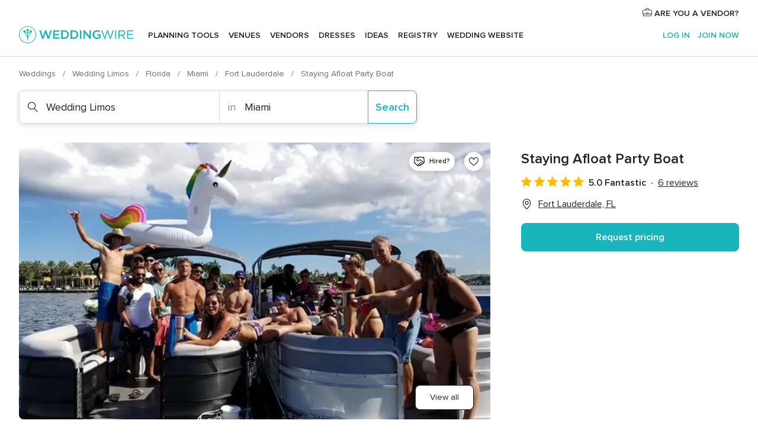

--- FILE ---
content_type: text/html; charset=UTF-8
request_url: https://www.weddingwire.com/biz/staying-afloat-party-boat-fort-lauderdale/2658b51c8c990aae.html
body_size: 38726
content:
<!DOCTYPE html>
<html lang="en-US" prefix="og: http://ogp.me/ns#">
<head>
<meta http-equiv="Content-Type" content="text/html; charset=utf-8">
<title>Staying Afloat Party Boat - Wedding Limos - Fort Lauderdale, FL - WeddingWire</title>
<meta name="description" content="Contact Staying Afloat Party Boat in Fort Lauderdale on WeddingWire. Browse Wedding Limos prices, photos and 6 reviews, with a rating of 5 out of 5">
<meta name="keywords" content="staying afloat party boat, staying afloat party boat reviews, staying afloat party boat prices, staying afloat party boat photos, wedding limos, fort lauderdale, miami, fl, 33316">
<meta name="robots" content="all">
<meta name="distribution" content="global">
<meta name="rating" content="general">
<meta name="pbdate" content="10:49:56 17/01/2026">
<link rel="alternate" href="android-app://com.weddingwire.user/weddingwire/m.weddingwire.com/biz/staying-afloat-party-boat-fort-lauderdale/2658b51c8c990aae.html">
<meta name="viewport" content="width=device-width, initial-scale=1.0">
<meta name="apple-custom-itunes-app" content="app-id=316565575">
<meta name="apple-itunes-app" content="app-id=316565575, app-argument=https://app.appsflyer.com/id316565575?pid=WP-iOS-US&c=WP-US-LANDINGS&s=us">
<meta name="google-play-app" content="app-id=com.weddingwire.user">
<link rel="shortcut icon" href="https://www.weddingwire.com/mobile/assets/img/favicon/favicon.png">
<meta property="fb:app_id" content="258399401573410" />
<meta property="og:type" content="place" />
<meta property="og:image" content="https://cdn0.weddingwire.com/vendor/473900/3_2/1280/jpg/1529445920-e677f302f0d21e19-unicorn.jpeg">
<meta property="og:image:secure_url" content="https://cdn0.weddingwire.com/vendor/473900/3_2/1280/jpg/1529445920-e677f302f0d21e19-unicorn.jpeg">
<meta property="og:url" content="https://www.weddingwire.com/biz/staying-afloat-party-boat-fort-lauderdale/2658b51c8c990aae.html" />
<meta name="twitter:card" content="summary_large_image" />
<meta property="og:locale" content="en_US">
<meta property="place:street_address" content="Bahia Mar hotel/marina dock i, 801 Seabreeze Blvd,">
<meta property="place:locality" content="Fort Lauderdale">
<meta property="place:region" content="FL">
<meta property="og:site_name" content="WeddingWire">
<link rel="stylesheet" href="https://www.weddingwire.com/builds/desktop/css/symfnw-US248-1-20260115-016_www_m_/WebBundleResponsiveMarketplaceStorefrontWeddingwire.css">
<script>
var internalTrackingService = internalTrackingService || {
triggerSubmit : function() {},
triggerAbandon : function() {},
loaded : false
};
</script>
<script type="text/javascript">
function getCookie (name) {var b = document.cookie.match('(^|;)\\s*' + name + '\\s*=\\s*([^;]+)'); return b ? unescape(b.pop()) : null}
function overrideOneTrustGeo () {
const otgeoCookie = getCookie('otgeo') || '';
const regexp = /^([A-Za-z]+)(?:,([A-Za-z]+))?$/g;
const matches = [...otgeoCookie.matchAll(regexp)][0];
if (matches) {
const countryCode = matches[1];
const stateCode = matches[2];
const geolocationResponse = {
countryCode
};
if (stateCode) {
geolocationResponse.stateCode = stateCode;
}
return {
geolocationResponse
};
}
}
var OneTrust = overrideOneTrustGeo() || undefined;
</script>
<span class="ot-sdk-show-settings" style="display: none"></span>
<script src="https://cdn.cookielaw.org/scripttemplates/otSDKStub.js" data-language="en-US" data-domain-script="94f48421-ccbc-4e81-af65-65ff76170a0f" data-ignore-ga='true' defer></script>
<script>var isCountryCookiesActiveByDefault=true,CONSENT_ANALYTICS_GROUP="C0002",CONSENT_PERSONALIZATION_GROUP="C0003",CONSENT_TARGETED_ADVERTISING_GROUP="C0004",CONSENT_SOCIAL_MEDIA_GROUP="C0005",cookieConsentContent='',hideCookieConsentLayer= '', OptanonAlertBoxClosed='';hideCookieConsentLayer=getCookie('hideCookieConsentLayer');OptanonAlertBoxClosed=getCookie('OptanonAlertBoxClosed');if(hideCookieConsentLayer==="1"||Boolean(OptanonAlertBoxClosed)){cookieConsentContent=queryStringToJSON(getCookie('OptanonConsent')||'');}function getCookie(e){var o=document.cookie.match("(^|;)\\s*"+e+"\\s*=\\s*([^;]+)");return o?unescape(o.pop()):null}function queryStringToJSON(e){var o=e.split("&"),t={};return o.forEach(function(e){e=e.split("="),t[e[0]]=decodeURIComponent(e[1]||"")}),JSON.parse(JSON.stringify(t))}function isCookieGroupAllowed(e){var o=cookieConsentContent.groups;if("string"!=typeof o){if(!isCountryCookiesActiveByDefault && e===CONSENT_ANALYTICS_GROUP && getCookie('hideCookieConsentLayer')==="1"){return true}return isCountryCookiesActiveByDefault;}for(var t=o.split(","),n=0;n<t.length;n++)if(t[n].indexOf(e,0)>=0)return"1"===t[n].split(":")[1];return!1}function userHasAcceptedTheCookies(){var e=document.getElementsByTagName("body")[0],o=document.createEvent("HTMLEvents");cookieConsentContent=queryStringToJSON(getCookie("OptanonConsent")||""),!0===isCookieGroupAllowed(CONSENT_ANALYTICS_GROUP)&&(o.initEvent("analyticsCookiesHasBeenAccepted",!0,!1),e.dispatchEvent(o)),!0===isCookieGroupAllowed(CONSENT_PERSONALIZATION_GROUP)&&(o.initEvent("personalizationCookiesHasBeenAccepted",!0,!1),e.dispatchEvent(o)),!0===isCookieGroupAllowed(CONSENT_TARGETED_ADVERTISING_GROUP)&&(o.initEvent("targetedAdvertisingCookiesHasBeenAccepted",!0,!1),e.dispatchEvent(o)),!0===isCookieGroupAllowed(CONSENT_SOCIAL_MEDIA_GROUP)&&(o.initEvent("socialMediaAdvertisingCookiesHasBeenAccepted",!0,!1),e.dispatchEvent(o))}</script>
<script>
document.getElementsByTagName('body')[0].addEventListener('oneTrustLoaded', function () {
if (OneTrust.GetDomainData()?.ConsentModel?.Name === 'notice only') {
const cookiePolicyLinkSelector = document.querySelectorAll('.ot-sdk-show-settings')
cookiePolicyLinkSelector.forEach((selector) => {
selector.style.display = 'none'
})
}
})
</script>
<script>
function CMP() {
var body = document.getElementsByTagName('body')[0];
var event = document.createEvent('HTMLEvents');
var callbackIAB = (tcData, success) => {
if (success && (tcData.eventStatus === 'tcloaded' || tcData.eventStatus === 'useractioncomplete')) {
window.__tcfapi('removeEventListener', 2, () => {
}, callbackIAB);
if ((typeof window.Optanon !== "undefined" &&
!window.Optanon.GetDomainData().IsIABEnabled) ||
(tcData.gdprApplies &&
typeof window.Optanon !== "undefined" &&
window.Optanon.GetDomainData().IsIABEnabled &&
getCookie('OptanonAlertBoxClosed'))) {
userHasAcceptedTheCookies();
}
if (isCookieGroupAllowed(CONSENT_ANALYTICS_GROUP) !== true) {
event.initEvent('analyticsCookiesHasBeenDenied', true, false);
body.dispatchEvent(event);
}
if (isCookieGroupAllowed(CONSENT_TARGETED_ADVERTISING_GROUP) !== true) {
event.initEvent('targetedAdvertisingCookiesHasBeenDenied', true, false);
body.dispatchEvent(event);
}
if (tcData.gdprApplies && typeof window.Optanon !== "undefined" && window.Optanon.GetDomainData().IsIABEnabled) {
event.initEvent('IABTcDataReady', true, false);
body.dispatchEvent(event);
} else {
event.initEvent('nonIABCountryDataReady', true, false);
body.dispatchEvent(event);
}
}
}
var cnt = 0;
var consentSetInterval = setInterval(function () {
cnt += 1;
if (cnt === 600) {
userHasAcceptedTheCookies();
clearInterval(consentSetInterval);
}
if (typeof window.Optanon !== "undefined" && !window.Optanon.GetDomainData().IsIABEnabled) {
clearInterval(consentSetInterval);
userHasAcceptedTheCookies();
event.initEvent('oneTrustLoaded', true, false);
body.dispatchEvent(event);
event.initEvent('nonIABCountryDataReady', true, false);
body.dispatchEvent(event);
}
if (typeof window.__tcfapi !== "undefined") {
event.initEvent('oneTrustLoaded', true, false);
body.dispatchEvent(event);
clearInterval(consentSetInterval);
window.__tcfapi('addEventListener', 2, callbackIAB);
}
});
}
function OptanonWrapper() {
CMP();
}
</script>
</head><body>
<script>
var gtagScript = function() { var s = document.createElement("script"), el = document.getElementsByTagName("script")[0]; s.defer = true;
s.src = "https://www.googletagmanager.com/gtag/js?id=G-2TY3D94NGM";
el.parentNode.insertBefore(s, el);}
window.dataLayer = window.dataLayer || [];
const analyticsGroupOpt = isCookieGroupAllowed(CONSENT_ANALYTICS_GROUP) === true;
const targetedAdsOpt = isCookieGroupAllowed(CONSENT_TARGETED_ADVERTISING_GROUP) === true;
const personalizationOpt = isCookieGroupAllowed(CONSENT_PERSONALIZATION_GROUP) === true;
document.getElementsByTagName('body')[0].addEventListener('targetedAdvertisingCookiesHasBeenAccepted', function () {
gtagScript();
});
if  (targetedAdsOpt || analyticsGroupOpt) {
gtagScript();
}
function gtag(){dataLayer.push(arguments);}
gtag('js', new Date());
gtag('consent', 'default', {
'analytics_storage': analyticsGroupOpt ? 'granted' : 'denied',
'ad_storage': targetedAdsOpt ? 'granted' : 'denied',
'ad_user_data': targetedAdsOpt ? 'granted' : 'denied',
'ad_user_personalization': targetedAdsOpt ? 'granted' : 'denied',
'functionality_storage': targetedAdsOpt ? 'granted' : 'denied',
'personalization_storage': personalizationOpt ? 'granted' : 'denied',
'security_storage': 'granted'
});
gtag('set', 'ads_data_redaction', !analyticsGroupOpt);
gtag('set', 'allow_ad_personalization_signals', analyticsGroupOpt);
gtag('set', 'allow_google_signals', analyticsGroupOpt);
gtag('set', 'allow_interest_groups', analyticsGroupOpt);
gtag('config', 'G-2TY3D94NGM', { groups: 'analytics', 'send_page_view': false });
gtag('config', 'AW-945252265', { groups: 'adwords' , 'restricted_data_processing': !targetedAdsOpt });
</script>

<div id="app-apps-download-banner" class="branch-banner-placeholder branchBannerPlaceholder"></div>

<a class="layoutSkipMain" href="#layoutMain">Skip to main content</a>
<header class="layoutHeader">
<span class="layoutHeader__hamburger app-header-menu-toggle">
<i class="svgIcon app-svg-async svgIcon__list-menu "   data-name="_common/list-menu" data-svg="https://cdn1.weddingwire.com/assets/svg/optimized/_common/list-menu.svg" data-svg-lazyload="1"></i></span>
<a class="layoutHeader__logoAnchor app-analytics-event-click"
href="https://www.weddingwire.com/">
<img src="https://www.weddingwire.com/assets/img/logos/gen_logoHeader.svg"   alt="Weddings"  width="214" height="32"   >
</a>
<nav class="layoutHeader__nav app-header-nav">
<ul class="layoutNavMenu app-header-list">
<li class="layoutNavMenu__header">
<i class="svgIcon app-svg-async svgIcon__close layoutNavMenu__itemClose app-header-menu-toggle"   data-name="_common/close" data-svg="https://cdn1.weddingwire.com/assets/svg/optimized/_common/close.svg" data-svg-lazyload="1"></i>        </li>
<li class="layoutNavMenu__item app-header-menu-item-openSection layoutNavMenu__item--my_wedding ">
<a href="https://www.weddingwire.com/wedding-planning.html"
class="layoutNavMenu__anchor app-header-menu-itemAnchor app-analytics-track-event-click "
data-tracking-section="header" data-tracking-category="Navigation" data-tracking-category-authed="1"
data-tracking-dt="tools"                >
Planning tools                </a>
<i class="svgIcon app-svg-async svgIcon__angleRightBlood layoutNavMenu__anchorArrow"   data-name="_common/angleRightBlood" data-svg="https://cdn1.weddingwire.com/assets/svg/optimized/_common/angleRightBlood.svg" data-svg-lazyload="1"></i>
<div class="layoutNavMenuTab app-header-menu-itemDropdown">
<div class="layoutNavMenuTab__layout">
<div class="layoutNavMenuTab__header">
<i class="svgIcon app-svg-async svgIcon__angleLeftBlood layoutNavMenuTab__icon app-header-menu-item-closeSection"   data-name="_common/angleLeftBlood" data-svg="https://cdn1.weddingwire.com/assets/svg/optimized/_common/angleLeftBlood.svg" data-svg-lazyload="1"></i>    <a class="layoutNavMenuTab__title" href="https://www.weddingwire.com/wedding-planning.html">
Planning tools    </a>
<i class="svgIcon app-svg-async svgIcon__close layoutNavMenuTab__iconClose app-header-menu-toggle"   data-name="_common/close" data-svg="https://cdn1.weddingwire.com/assets/svg/optimized/_common/close.svg" data-svg-lazyload="1"></i></div>
<div class="layoutNavMenuTabMyWedding">
<div class="layoutNavMenuTabMyWeddingList">
<a class="layoutNavMenuTabMyWedding__title" href="https://www.weddingwire.com/wedding-planning.html">
Organize with ease        </a>
<ul class="layoutNavMenuTabMyWeddingList__content  layoutNavMenuTabMyWeddingList__contentSmall">
<li class="layoutNavMenuTabMyWeddingList__item layoutNavMenuTabMyWeddingList__item--viewAll">
<a href="https://www.weddingwire.com/wedding-planning.html">View all</a>
</li>
<li class="layoutNavMenuTabMyWeddingList__item "
>
<a href="https://www.weddingwire.com/wedding-checklists.html">
<i class="svgIcon app-svg-async svgIcon__checklist layoutNavMenuTabMyWeddingList__itemIcon"   data-name="tools/categories/checklist" data-svg="https://cdn1.weddingwire.com/assets/svg/optimized/tools/categories/checklist.svg" data-svg-lazyload="1"></i>                        Checklist                    </a>
</li>
<li class="layoutNavMenuTabMyWeddingList__item "
>
<a href="https://www.weddingwire.com/wedding-planning/wedding-guests-list.html">
<i class="svgIcon app-svg-async svgIcon__guests layoutNavMenuTabMyWeddingList__itemIcon"   data-name="tools/categories/guests" data-svg="https://cdn1.weddingwire.com/assets/svg/optimized/tools/categories/guests.svg" data-svg-lazyload="1"></i>                        Guests                    </a>
</li>
<li class="layoutNavMenuTabMyWeddingList__item "
>
<a href="https://www.weddingwire.com/wedding-planning/wedding-seating-tables.html">
<i class="svgIcon app-svg-async svgIcon__tables layoutNavMenuTabMyWeddingList__itemIcon"   data-name="tools/categories/tables" data-svg="https://cdn1.weddingwire.com/assets/svg/optimized/tools/categories/tables.svg" data-svg-lazyload="1"></i>                        Seating chart                    </a>
</li>
<li class="layoutNavMenuTabMyWeddingList__item "
>
<a href="https://www.weddingwire.com/wedding-planning/wedding-budget.html">
<i class="svgIcon app-svg-async svgIcon__budget layoutNavMenuTabMyWeddingList__itemIcon"   data-name="tools/categories/budget" data-svg="https://cdn1.weddingwire.com/assets/svg/optimized/tools/categories/budget.svg" data-svg-lazyload="1"></i>                        Budget                    </a>
</li>
<li class="layoutNavMenuTabMyWeddingList__item "
>
<a href="https://www.weddingwire.com/wedding-planning/vendor-manager.html">
<i class="svgIcon app-svg-async svgIcon__vendors layoutNavMenuTabMyWeddingList__itemIcon"   data-name="tools/categories/vendors" data-svg="https://cdn1.weddingwire.com/assets/svg/optimized/tools/categories/vendors.svg" data-svg-lazyload="1"></i>                        Wedding Vendors                    </a>
</li>
<li class="layoutNavMenuTabMyWeddingList__item "
>
<a href="https://www.weddingwire.com/website/index.php?actionReferrer=8">
<i class="svgIcon app-svg-async svgIcon__website layoutNavMenuTabMyWeddingList__itemIcon"   data-name="tools/categories/website" data-svg="https://cdn1.weddingwire.com/assets/svg/optimized/tools/categories/website.svg" data-svg-lazyload="1"></i>                        Wedding website                    </a>
</li>
</ul>
</div>
<div class="layoutNavMenuTabMyWeddingPersonalize">
<a class="layoutNavMenuTabMyWeddingPersonalize__title" href="https://www.weddingwire.com/wedding-planning.html">
Personalize your wedding            </a>
<ul class="layoutNavMenuTabMyWeddingPersonalize__content">
<li class="layoutNavMenuTabMyWeddingPersonalize__item">
<a class="app-analytics-track-event-click"  data-tracking-category='Navigation' data-tracking-section='header' data-tracking-dt='hotelplanner'                                href="https://theknot.partners.engine.com/new-trip?utm_source=the-knot&utm_medium=channel&utm_campaign=2025-q1-the-knot-channel-groups-a018X00000bV3kuQAC&utm_term=wwtopnavigation&referral=MKT%20-%20Partner&rel=sponsored">
Hotel Blocks                        </a>
</li>
<li class="layoutNavMenuTabMyWeddingPersonalize__item">
<a                                 href="https://go.weddingwire.com/wedding-date">
Date Finder                        </a>
</li>
<li class="layoutNavMenuTabMyWeddingPersonalize__item">
<a                                 href="https://www.weddingwire.com/cost">
Cost Guide                        </a>
</li>
<li class="layoutNavMenuTabMyWeddingPersonalize__item">
<a                                 href="https://go.weddingwire.com/color-palette-generator">
Color generator                        </a>
</li>
<li class="layoutNavMenuTabMyWeddingPersonalize__item">
<a                                 href="https://www.weddingwire.com/wedding-hashtag-generator">
Hashtag generator                        </a>
</li>
</ul>
</div>
<div class="layoutNavMenuTabMyWeddingBanners">
<div class="layoutNavMenuBannerBox app-header-menu-banner app-link "
data-href="https://www.weddingwire.com/wedding-apps"
>
<div class="layoutNavMenuBannerBox__content">
<p class="layoutNavMenuBannerBox__title">Get the WeddingWire app</p>
<span class="layoutNavMenuBannerBox__subtitle">Plan your wedding wherever and whenever you want on the WeddingWire app.</span>
</div>
<img data-src="https://www.weddingwire.com/assets/img/logos/square-icon.svg"  class="lazyload layoutNavMenuBannerBox__icon" alt="App icon"  width="60" height="60"  >
</div>
</div>
</div>    </div>
</div>
</li>
<li class="layoutNavMenu__item app-header-menu-item-openSection layoutNavMenu__item--venues ">
<a href="https://www.weddingwire.com/wedding-venues"
class="layoutNavMenu__anchor app-header-menu-itemAnchor app-analytics-track-event-click "
data-tracking-section="header" data-tracking-category="Navigation" data-tracking-category-authed="1"
data-tracking-dt="venues"                >
Venues                </a>
<i class="svgIcon app-svg-async svgIcon__angleRightBlood layoutNavMenu__anchorArrow"   data-name="_common/angleRightBlood" data-svg="https://cdn1.weddingwire.com/assets/svg/optimized/_common/angleRightBlood.svg" data-svg-lazyload="1"></i>
<div class="layoutNavMenuTab app-header-menu-itemDropdown">
<div class="layoutNavMenuTab__layout">
<div class="layoutNavMenuTab__header">
<i class="svgIcon app-svg-async svgIcon__angleLeftBlood layoutNavMenuTab__icon app-header-menu-item-closeSection"   data-name="_common/angleLeftBlood" data-svg="https://cdn1.weddingwire.com/assets/svg/optimized/_common/angleLeftBlood.svg" data-svg-lazyload="1"></i>    <a class="layoutNavMenuTab__title" href="https://www.weddingwire.com/wedding-venues">
Venues    </a>
<i class="svgIcon app-svg-async svgIcon__close layoutNavMenuTab__iconClose app-header-menu-toggle"   data-name="_common/close" data-svg="https://cdn1.weddingwire.com/assets/svg/optimized/_common/close.svg" data-svg-lazyload="1"></i></div>
<div class="layoutNavMenuTabVenues">
<div class="layoutNavMenuTabVenues__categories">
<div class="layoutNavMenuTabVenuesList layoutNavMenuTabVenuesListBig">
<a class="layoutNavMenuTabVenues__title"
href="https://www.weddingwire.com/wedding-venues">
Find your wedding venue            </a>
<ul class="layoutNavMenuTabVenuesList__content layoutNavMenuTabVenuesList__contentBig">
<li class="layoutNavMenuTabVenuesList__item layoutNavMenuTabVenuesList__item--viewAll">
<a href="https://www.weddingwire.com/wedding-venues">View all</a>
</li>
<li class="layoutNavMenuTabVenuesList__item">
<a href="https://www.weddingwire.com/barn-farm-weddings">
Barns & Farms                        </a>
</li>
<li class="layoutNavMenuTabVenuesList__item">
<a href="https://www.weddingwire.com/outdoor-weddings">
Outdoor                        </a>
</li>
<li class="layoutNavMenuTabVenuesList__item">
<a href="https://www.weddingwire.com/garden-weddings">
Gardens                        </a>
</li>
<li class="layoutNavMenuTabVenuesList__item">
<a href="https://www.weddingwire.com/beach-weddings">
Beaches                        </a>
</li>
<li class="layoutNavMenuTabVenuesList__item">
<a href="https://www.weddingwire.com/rooftop-loft-weddings">
Rooftops & Lofts                        </a>
</li>
<li class="layoutNavMenuTabVenuesList__item">
<a href="https://www.weddingwire.com/hotel-weddings">
Hotels                        </a>
</li>
<li class="layoutNavMenuTabVenuesList__item">
<a href="https://www.weddingwire.com/waterfront-weddings">
Waterfronts                        </a>
</li>
<li class="layoutNavMenuTabVenuesList__item">
<a href="https://www.weddingwire.com/winery-brewery-weddings">
Wineries & Breweries                        </a>
</li>
<li class="layoutNavMenuTabVenuesList__item">
<a href="https://www.weddingwire.com/park-weddings">
Parks                        </a>
</li>
<li class="layoutNavMenuTabVenuesList__item">
<a href="https://www.weddingwire.com/country-club-weddings">
Country Clubs                        </a>
</li>
<li class="layoutNavMenuTabVenuesList__item">
<a href="https://www.weddingwire.com/mansion-weddings">
Mansions                        </a>
</li>
<li class="layoutNavMenuTabVenuesList__item">
<a href="https://www.weddingwire.com/historic-venue-weddings">
Historic Venues                        </a>
</li>
<li class="layoutNavMenuTabVenuesList__item">
<a href="https://www.weddingwire.com/boat-weddings">
Boats                        </a>
</li>
<li class="layoutNavMenuTabVenuesList__item">
<a href="https://www.weddingwire.com/restaurant-weddings">
Restaurants                        </a>
</li>
<li class="layoutNavMenuTabVenuesList__item">
<a href="https://www.weddingwire.com/museum-weddings">
Museums                        </a>
</li>
<li class="layoutNavMenuTabVenuesList__item">
<a href="https://www.weddingwire.com/banquet-hall-weddings">
Banquet Halls                        </a>
</li>
<li class="layoutNavMenuTabVenuesList__item">
<a href="https://www.weddingwire.com/church-temple-weddings">
Churches & Temples                        </a>
</li>
<li class="layoutNavMenuTabVenuesList__item layoutNavMenuTabVenuesList__item--highlight">
<a href="https://www.weddingwire.com/promotions/wedding-venues">
Deals                        </a>
</li>
</ul>
</div>
</div>
</div>
</div>
</div>
</li>
<li class="layoutNavMenu__item app-header-menu-item-openSection layoutNavMenu__item--vendors ">
<a href="https://www.weddingwire.com/wedding-vendors"
class="layoutNavMenu__anchor app-header-menu-itemAnchor app-analytics-track-event-click "
data-tracking-section="header" data-tracking-category="Navigation" data-tracking-category-authed="1"
data-tracking-dt="vendors"                >
Vendors                </a>
<i class="svgIcon app-svg-async svgIcon__angleRightBlood layoutNavMenu__anchorArrow"   data-name="_common/angleRightBlood" data-svg="https://cdn1.weddingwire.com/assets/svg/optimized/_common/angleRightBlood.svg" data-svg-lazyload="1"></i>
<div class="layoutNavMenuTab app-header-menu-itemDropdown">
<div class="layoutNavMenuTab__layout">
<div class="layoutNavMenuTab__header">
<i class="svgIcon app-svg-async svgIcon__angleLeftBlood layoutNavMenuTab__icon app-header-menu-item-closeSection"   data-name="_common/angleLeftBlood" data-svg="https://cdn1.weddingwire.com/assets/svg/optimized/_common/angleLeftBlood.svg" data-svg-lazyload="1"></i>    <a class="layoutNavMenuTab__title" href="https://www.weddingwire.com/wedding-vendors">
Vendors    </a>
<i class="svgIcon app-svg-async svgIcon__close layoutNavMenuTab__iconClose app-header-menu-toggle"   data-name="_common/close" data-svg="https://cdn1.weddingwire.com/assets/svg/optimized/_common/close.svg" data-svg-lazyload="1"></i></div>
<div class="layoutNavMenuTabVendors">
<div class="layoutNavMenuTabVendors__content layoutNavMenuTabVendors__contentBig">
<div class="layoutNavMenuTabVendorsList">
<a class="layoutNavMenuTabVendors__title" href="https://www.weddingwire.com/wedding-vendors">
Start hiring your vendors            </a>
<ul class="layoutNavMenuTabVendorsList__content layoutNavMenuTabVendorsList__contentBig">
<li class="layoutNavMenuTabVendorsList__item layoutNavMenuTabVendorsList__item--viewAll">
<a href="https://www.weddingwire.com/wedding-vendors">View all</a>
</li>
<li class="layoutNavMenuTabVendorsList__item">
<i class="svgIcon app-svg-async svgIcon__categPhoto layoutNavMenuTabVendorsList__itemIcon"   data-name="vendors/categories/categPhoto" data-svg="https://cdn1.weddingwire.com/assets/svg/optimized/vendors/categories/categPhoto.svg" data-svg-lazyload="1"></i>                        <a href="https://www.weddingwire.com/wedding-photographers">
Photography                        </a>
</li>
<li class="layoutNavMenuTabVendorsList__item">
<i class="svgIcon app-svg-async svgIcon__categDj layoutNavMenuTabVendorsList__itemIcon"   data-name="vendors/categories/categDj" data-svg="https://cdn1.weddingwire.com/assets/svg/optimized/vendors/categories/categDj.svg" data-svg-lazyload="1"></i>                        <a href="https://www.weddingwire.com/wedding-djs">
DJs                        </a>
</li>
<li class="layoutNavMenuTabVendorsList__item">
<i class="svgIcon app-svg-async svgIcon__categBeauty layoutNavMenuTabVendorsList__itemIcon"   data-name="vendors/categories/categBeauty" data-svg="https://cdn1.weddingwire.com/assets/svg/optimized/vendors/categories/categBeauty.svg" data-svg-lazyload="1"></i>                        <a href="https://www.weddingwire.com/wedding-beauty-health">
Hair & Makeup                        </a>
</li>
<li class="layoutNavMenuTabVendorsList__item">
<i class="svgIcon app-svg-async svgIcon__categPlanner layoutNavMenuTabVendorsList__itemIcon"   data-name="vendors/categories/categPlanner" data-svg="https://cdn1.weddingwire.com/assets/svg/optimized/vendors/categories/categPlanner.svg" data-svg-lazyload="1"></i>                        <a href="https://www.weddingwire.com/wedding-planners">
Wedding Planning                        </a>
</li>
<li class="layoutNavMenuTabVendorsList__item">
<i class="svgIcon app-svg-async svgIcon__categCatering layoutNavMenuTabVendorsList__itemIcon"   data-name="vendors/categories/categCatering" data-svg="https://cdn1.weddingwire.com/assets/svg/optimized/vendors/categories/categCatering.svg" data-svg-lazyload="1"></i>                        <a href="https://www.weddingwire.com/wedding-caterers">
Catering                        </a>
</li>
<li class="layoutNavMenuTabVendorsList__item">
<i class="svgIcon app-svg-async svgIcon__categFlower layoutNavMenuTabVendorsList__itemIcon"   data-name="vendors/categories/categFlower" data-svg="https://cdn1.weddingwire.com/assets/svg/optimized/vendors/categories/categFlower.svg" data-svg-lazyload="1"></i>                        <a href="https://www.weddingwire.com/wedding-florists">
Flowers                        </a>
</li>
<li class="layoutNavMenuTabVendorsList__item">
<i class="svgIcon app-svg-async svgIcon__categVideo layoutNavMenuTabVendorsList__itemIcon"   data-name="vendors/categories/categVideo" data-svg="https://cdn1.weddingwire.com/assets/svg/optimized/vendors/categories/categVideo.svg" data-svg-lazyload="1"></i>                        <a href="https://www.weddingwire.com/wedding-videographers">
Videography                        </a>
</li>
<li class="layoutNavMenuTabVendorsList__item">
<i class="svgIcon app-svg-async svgIcon__categOfficiant layoutNavMenuTabVendorsList__itemIcon"   data-name="vendors/categories/categOfficiant" data-svg="https://cdn1.weddingwire.com/assets/svg/optimized/vendors/categories/categOfficiant.svg" data-svg-lazyload="1"></i>                        <a href="https://www.weddingwire.com/wedding-officiants">
Officiants                        </a>
</li>
</ul>
</div>
<div class="layoutNavMenuTabVendorsListOthers">
<p class="layoutNavMenuTabVendorsListOthers__subtitle">Complete your wedding team</p>
<ul class="layoutNavMenuTabVendorsListOthers__container">
<li class="layoutNavMenuTabVendorsListOthers__item">
<a href="https://www.weddingwire.com/wedding-event-rentals">
Event Rentals                        </a>
</li>
<li class="layoutNavMenuTabVendorsListOthers__item">
<a href="https://www.weddingwire.com/photo-booths">
Photo Booths                        </a>
</li>
<li class="layoutNavMenuTabVendorsListOthers__item">
<a href="https://www.weddingwire.com/wedding-bands">
Bands                        </a>
</li>
<li class="layoutNavMenuTabVendorsListOthers__item">
<a href="https://www.weddingwire.com/wedding-dresses">
Dress & Attire                        </a>
</li>
<li class="layoutNavMenuTabVendorsListOthers__item">
<a href="https://www.weddingwire.com/wedding-cakes">
Cakes                        </a>
</li>
<li class="layoutNavMenuTabVendorsListOthers__item">
<a href="https://www.weddingwire.com/wedding-limos">
Transportation                        </a>
</li>
<li class="layoutNavMenuTabVendorsListOthers__item">
<a href="https://www.weddingwire.com/wedding-ceremony-music">
Ceremony Music                        </a>
</li>
<li class="layoutNavMenuTabVendorsListOthers__item">
<a href="https://www.weddingwire.com/lighting-decor">
Lighting & Decor                        </a>
</li>
<li class="layoutNavMenuTabVendorsListOthers__item">
<a href="https://www.weddingwire.com/wedding-invitations">
Invitations                        </a>
</li>
<li class="layoutNavMenuTabVendorsListOthers__item">
<a href="https://www.weddingwire.com/travel-agents">
Travel Agents                        </a>
</li>
<li class="layoutNavMenuTabVendorsListOthers__item">
<a href="https://www.weddingwire.com/wedding-jewelers">
Jewelry                        </a>
</li>
<li class="layoutNavMenuTabVendorsListOthers__item">
<a href="https://www.weddingwire.com/wedding-favors">
Favors & Gifts                        </a>
</li>
<li class="layoutNavMenuTabVendorsListOthers__deals">
<a href="https://www.weddingwire.com/promotions/wedding-vendors">
Deals                        </a>
</li>
</ul>
</div>
</div>
<div class="layoutNavMenuTabVendorsBanners visible">
<div class="layoutNavMenuBannerBox app-header-menu-banner app-link app-analytics-track-event-click"
data-href="https://www.weddingwire.com/destination-wedding"
data-tracking-section=header_vendors                      data-tracking-category=Navigation                      data-tracking-dt=destination_weddings         >
<div class="layoutNavMenuBannerBox__content">
<p class="layoutNavMenuBannerBox__title">Destination Weddings</p>
<span class="layoutNavMenuBannerBox__subtitle">Easily plan your international wedding.</span>
</div>
<img class="svgIcon svgIcon__plane_destination layoutNavMenuBannerBox__icon lazyload" data-src="https://cdn1.weddingwire.com/assets/svg/original/illustration/plane_destination.svg"  alt="illustration plane destination" width="56" height="56" >    </div>
<div class="layoutNavMenuBannerBox app-header-menu-banner app-link "
data-href="https://www.weddingwire.com/couples-choice-awards"
>
<div class="layoutNavMenuBannerBox__content">
<p class="layoutNavMenuBannerBox__title">2025 Couples' Choice Awards</p>
<span class="layoutNavMenuBannerBox__subtitle">Check out this year’s best local pros, rated by couples like you.</span>
</div>
<img class="svgIcon svgIcon__cca_stars layoutNavMenuBannerBox__icon lazyload" data-src="https://cdn1.weddingwire.com/assets/svg/original/illustration/cca_stars.svg"  alt="illustration cca stars" width="56" height="56" >    </div>
</div>
</div>    </div>
</div>
</li>
<li class="layoutNavMenu__item app-header-menu-item-openSection layoutNavMenu__item--community ">
<a href="https://www.weddingwire.com/wedding-forums"
class="layoutNavMenu__anchor app-header-menu-itemAnchor app-analytics-track-event-click "
data-tracking-section="header" data-tracking-category="Navigation" data-tracking-category-authed="1"
data-tracking-dt="community"                >
Forums                </a>
<i class="svgIcon app-svg-async svgIcon__angleRightBlood layoutNavMenu__anchorArrow"   data-name="_common/angleRightBlood" data-svg="https://cdn1.weddingwire.com/assets/svg/optimized/_common/angleRightBlood.svg" data-svg-lazyload="1"></i>
<div class="layoutNavMenuTab app-header-menu-itemDropdown">
<div class="layoutNavMenuTab__layout">
<div class="layoutNavMenuTab__header">
<i class="svgIcon app-svg-async svgIcon__angleLeftBlood layoutNavMenuTab__icon app-header-menu-item-closeSection"   data-name="_common/angleLeftBlood" data-svg="https://cdn1.weddingwire.com/assets/svg/optimized/_common/angleLeftBlood.svg" data-svg-lazyload="1"></i>    <a class="layoutNavMenuTab__title" href="https://www.weddingwire.com/wedding-forums">
Forums    </a>
<i class="svgIcon app-svg-async svgIcon__close layoutNavMenuTab__iconClose app-header-menu-toggle"   data-name="_common/close" data-svg="https://cdn1.weddingwire.com/assets/svg/optimized/_common/close.svg" data-svg-lazyload="1"></i></div>
<div class="layoutNavMenuTabCommunity">
<div class="layoutNavMenuTabCommunityList">
<a class="layoutNavMenuTabCommunity__title" href="https://www.weddingwire.com/wedding-forums">
Forums        </a>
<ul class="layoutNavMenuTabCommunityList__content layoutNavMenuTabCommunityList__contentSmall">
<li class="layoutNavMenuTabCommunityList__item layoutNavMenuTabCommunityList__item--viewAll">
<a href="https://www.weddingwire.com/wedding-forums">View all</a>
</li>
<li class="layoutNavMenuTabCommunityList__item">
<a href="https://www.weddingwire.com/wedding-forums/planning">
Planning                    </a>
</li>
<li class="layoutNavMenuTabCommunityList__item">
<a href="https://www.weddingwire.com/wedding-forums/beauty-and-attire">
Wedding Attire                    </a>
</li>
<li class="layoutNavMenuTabCommunityList__item">
<a href="https://www.weddingwire.com/wedding-forums/honeymoon">
Honeymoon                    </a>
</li>
<li class="layoutNavMenuTabCommunityList__item">
<a href="https://www.weddingwire.com/wedding-forums/community">
Community Conversations                    </a>
</li>
<li class="layoutNavMenuTabCommunityList__item">
<a href="https://www.weddingwire.com/wedding-forums/wedding-reception">
Reception                    </a>
</li>
<li class="layoutNavMenuTabCommunityList__item">
<a href="https://www.weddingwire.com/wedding-forums/wedding-ceremony">
Ceremony                    </a>
</li>
<li class="layoutNavMenuTabCommunityList__item">
<a href="https://www.weddingwire.com/wedding-forums/newlyweds-and-parenting">
Married Life                    </a>
</li>
<li class="layoutNavMenuTabCommunityList__item">
<a href="https://www.weddingwire.com/wedding-forums/family-and-relationships">
Family and Relationships                    </a>
</li>
<li class="layoutNavMenuTabCommunityList__item">
<a href="https://www.weddingwire.com/wedding-forums/etiquette-and-advice">
Etiquette and Advice                    </a>
</li>
<li class="layoutNavMenuTabCommunityList__item">
<a href="https://www.weddingwire.com/wedding-forums/parties-and-events">
Parties and Events                    </a>
</li>
<li class="layoutNavMenuTabCommunityList__item">
<a href="https://www.weddingwire.com/wedding-forums/style-and-decor">
Style and Décor                    </a>
</li>
<li class="layoutNavMenuTabCommunityList__item">
<a href="https://www.weddingwire.com/wedding-forums/weight-loss-and-health">
Fitness and Health                    </a>
</li>
<li class="layoutNavMenuTabCommunityList__item">
<a href="https://www.weddingwire.com/wedding-forums/hair-and-makeup">
Hair and Makeup                    </a>
</li>
<li class="layoutNavMenuTabCommunityList__item">
<a href="https://www.weddingwire.com/wedding-forums/registry">
Registry                    </a>
</li>
<li class="layoutNavMenuTabCommunityList__item">
<a href="https://www.weddingwire.com/wedding-forums/local-groups">
Local Groups                    </a>
</li>
</ul>
</div>
<div class="layoutNavMenuTabCommunityLast">
<p class="layoutNavMenuTabCommunityLast__subtitle app-header-menu-community app-link"
role="link"
tabindex="0" data-href="https://www.weddingwire.com/wedding-forums">Stay up to date</p>
<ul class="layoutNavMenuTabCommunityLast__list">
<li>
<a href="https://www.weddingwire.com/wedding-forums">
Discussions                    </a>
</li>
<li>
<a href="https://www.weddingwire.com/wedding-forums/photos">
Photos                    </a>
</li>
<li>
<a href="https://www.weddingwire.com/wedding-forums/videos">
Videos                    </a>
</li>
<li>
<a href="https://www.weddingwire.com/wedding-forums/users">
Users                    </a>
</li>
<li>
<a href="https://www.weddingwire.com/wedding-forums/weddingwire-support">Account support</a>
</li>
</ul>
</div>
</div>    </div>
</div>
</li>
<li class="layoutNavMenu__item app-header-menu-item-openSection layoutNavMenu__item--dresses ">
<a href="https://www.weddingwire.com/wedding-photos/dresses"
class="layoutNavMenu__anchor app-header-menu-itemAnchor app-analytics-track-event-click "
data-tracking-section="header" data-tracking-category="Navigation" data-tracking-category-authed="1"
data-tracking-dt="dresses"                >
Dresses                </a>
<i class="svgIcon app-svg-async svgIcon__angleRightBlood layoutNavMenu__anchorArrow"   data-name="_common/angleRightBlood" data-svg="https://cdn1.weddingwire.com/assets/svg/optimized/_common/angleRightBlood.svg" data-svg-lazyload="1"></i>
<div class="layoutNavMenuTab app-header-menu-itemDropdown">
<div class="layoutNavMenuTab__layout">
<div class="layoutNavMenuTab__header">
<i class="svgIcon app-svg-async svgIcon__angleLeftBlood layoutNavMenuTab__icon app-header-menu-item-closeSection"   data-name="_common/angleLeftBlood" data-svg="https://cdn1.weddingwire.com/assets/svg/optimized/_common/angleLeftBlood.svg" data-svg-lazyload="1"></i>    <a class="layoutNavMenuTab__title" href="https://www.weddingwire.com/wedding-photos/dresses">
Dresses    </a>
<i class="svgIcon app-svg-async svgIcon__close layoutNavMenuTab__iconClose app-header-menu-toggle"   data-name="_common/close" data-svg="https://cdn1.weddingwire.com/assets/svg/optimized/_common/close.svg" data-svg-lazyload="1"></i></div>
<div class="layoutNavMenuTabDresses">
<div class="layoutNavMenuTabDressesList">
<a class="layoutNavMenuTabDresses__title" href="https://www.weddingwire.com/wedding-photos/dresses">
The latest in bridal fashion        </a>
<ul class="layoutNavMenuTabDressesList__content">
<li class="layoutNavMenuTabDressesList__item layoutNavMenuTabDressesList__item--viewAll">
<a href="https://www.weddingwire.com/wedding-photos/dresses">View all</a>
</li>
<li class="layoutNavMenuTabDressesList__item">
<a href="https://www.weddingwire.com/wedding-photos/dresses" class="layoutNavMenuTabDressesList__Link">
<i class="svgIcon app-svg-async svgIcon__bride-dress layoutNavMenuTabDressesList__itemIcon"   data-name="dresses/categories/bride-dress" data-svg="https://cdn1.weddingwire.com/assets/svg/optimized/dresses/categories/bride-dress.svg" data-svg-lazyload="1"></i>                        Bride                    </a>
</li>
</ul>
</div>
<div class="layoutNavMenuTabDressesFeatured">
<p class="layoutNavMenuTabDresses__subtitle">Featured designers</p>
<div class="layoutNavMenuTabDressesFeatured__content">
<a href="https://www.weddingwire.com/wedding-photos/dresses/all-who-wander">
<figure class="layoutNavMenuTabDressesFeaturedItem">
<img data-src="https://cdn0.weddingwire.com/cat/wedding-photos/dresses/all-who-wander/veda--mfvr10082418.jpg"  class="lazyload layoutNavMenuTabDressesFeaturedItem__image" alt="All Who Wander"  width="290" height="406"  >
<figcaption class="layoutNavMenuTabDressesFeaturedItem__name">All Who Wander</figcaption>
</figure>
</a>
<a href="https://www.weddingwire.com/wedding-photos/dresses/rosa-clara">
<figure class="layoutNavMenuTabDressesFeaturedItem">
<img data-src="https://cdn0.weddingwire.com/cat/wedding-photos/dresses/rosa-clara/lelia--mfvr10082262.jpg"  class="lazyload layoutNavMenuTabDressesFeaturedItem__image" alt="Rosa Clará"  width="290" height="406"  >
<figcaption class="layoutNavMenuTabDressesFeaturedItem__name">Rosa Clará</figcaption>
</figure>
</a>
<a href="https://www.weddingwire.com/wedding-photos/dresses/martina-liana-luxe">
<figure class="layoutNavMenuTabDressesFeaturedItem">
<img data-src="https://cdn0.weddingwire.com/cat/wedding-photos/dresses/martina-liana-luxe/le1457--mfvr10084676.jpg"  class="lazyload layoutNavMenuTabDressesFeaturedItem__image" alt="Martina Liana Luxe"  width="290" height="406"  >
<figcaption class="layoutNavMenuTabDressesFeaturedItem__name">Martina Liana Luxe</figcaption>
</figure>
</a>
<a href="https://www.weddingwire.com/wedding-photos/dresses/martina-liana">
<figure class="layoutNavMenuTabDressesFeaturedItem">
<img data-src="https://cdn0.weddingwire.com/cat/wedding-photos/dresses/martina-liana/ml1998--mfvr10084550.jpg"  class="lazyload layoutNavMenuTabDressesFeaturedItem__image" alt="Martina Liana"  width="290" height="406"  >
<figcaption class="layoutNavMenuTabDressesFeaturedItem__name">Martina Liana</figcaption>
</figure>
</a>
<a href="https://www.weddingwire.com/wedding-photos/dresses/essense-of-australia">
<figure class="layoutNavMenuTabDressesFeaturedItem">
<img data-src="https://cdn0.weddingwire.com/cat/wedding-photos/dresses/essense-of-australia/d4485--mfvr10083528.jpg"  class="lazyload layoutNavMenuTabDressesFeaturedItem__image" alt="Essense of Australia"  width="290" height="406"  >
<figcaption class="layoutNavMenuTabDressesFeaturedItem__name">Essense of Australia</figcaption>
</figure>
</a>
</div>
</div>
</div>
</div>
</div>
</li>
<li class="layoutNavMenu__item app-header-menu-item-openSection layoutNavMenu__item--articles ">
<a href="https://www.weddingwire.com/wedding-ideas"
class="layoutNavMenu__anchor app-header-menu-itemAnchor app-analytics-track-event-click "
data-tracking-section="header" data-tracking-category="Navigation" data-tracking-category-authed="1"
data-tracking-dt="ideas"                >
Ideas                </a>
<i class="svgIcon app-svg-async svgIcon__angleRightBlood layoutNavMenu__anchorArrow"   data-name="_common/angleRightBlood" data-svg="https://cdn1.weddingwire.com/assets/svg/optimized/_common/angleRightBlood.svg" data-svg-lazyload="1"></i>
<div class="layoutNavMenuTab app-header-menu-itemDropdown">
<div class="layoutNavMenuTab__layout">
<div class="layoutNavMenuTab__header">
<i class="svgIcon app-svg-async svgIcon__angleLeftBlood layoutNavMenuTab__icon app-header-menu-item-closeSection"   data-name="_common/angleLeftBlood" data-svg="https://cdn1.weddingwire.com/assets/svg/optimized/_common/angleLeftBlood.svg" data-svg-lazyload="1"></i>    <a class="layoutNavMenuTab__title" href="https://www.weddingwire.com/wedding-ideas">
Ideas    </a>
<i class="svgIcon app-svg-async svgIcon__close layoutNavMenuTab__iconClose app-header-menu-toggle"   data-name="_common/close" data-svg="https://cdn1.weddingwire.com/assets/svg/optimized/_common/close.svg" data-svg-lazyload="1"></i></div>
<div class="layoutNavMenuTabArticles">
<div class="layoutNavMenuTabArticlesList">
<a class="layoutNavMenuTabArticles__title" href="https://www.weddingwire.com/wedding-ideas">
Get wedding inspiration        </a>
<ul class="layoutNavMenuTabArticlesList__content">
<li class="layoutNavMenuTabArticlesList__item layoutNavMenuTabArticlesList__item--viewAll">
<a href="https://www.weddingwire.com/wedding-ideas">View all</a>
</li>
<li class="layoutNavMenuTabArticlesList__item">
<a href="https://www.weddingwire.com/wedding-ideas/planning-basics--t1">
Planning Basics                    </a>
</li>
<li class="layoutNavMenuTabArticlesList__item">
<a href="https://www.weddingwire.com/wedding-ideas/ceremony--t2">
Wedding Ceremony                    </a>
</li>
<li class="layoutNavMenuTabArticlesList__item">
<a href="https://www.weddingwire.com/wedding-ideas/reception--t3">
Wedding Reception                    </a>
</li>
<li class="layoutNavMenuTabArticlesList__item">
<a href="https://www.weddingwire.com/wedding-ideas/services--t4">
Wedding Services                    </a>
</li>
<li class="layoutNavMenuTabArticlesList__item">
<a href="https://www.weddingwire.com/wedding-ideas/fashion--t6">
Wedding Fashion                    </a>
</li>
<li class="layoutNavMenuTabArticlesList__item">
<a href="https://www.weddingwire.com/wedding-ideas/health-beauty--t5">
Hair & Makeup                    </a>
</li>
<li class="layoutNavMenuTabArticlesList__item">
<a href="https://www.weddingwire.com/wedding-ideas/destination-weddings--t8">
Destination Weddings                    </a>
</li>
<li class="layoutNavMenuTabArticlesList__item">
<a href="https://www.weddingwire.com/wedding-ideas/married-life--t11">
Married Life                    </a>
</li>
<li class="layoutNavMenuTabArticlesList__item">
<a href="https://www.weddingwire.com/wedding-ideas/events-parties--t10">
Events & Parties                    </a>
</li>
<li class="layoutNavMenuTabArticlesList__item">
<a href="https://www.weddingwire.com/wedding-ideas/family-friends--t9">
Family & Friends                    </a>
</li>
</ul>
</div>
<div class="layoutNavMenuTabArticlesBanners">
<div class="layoutNavMenuTabArticlesBannersItem app-header-menu-banner app-link"
data-href="https://www.weddingwire.com/wedding-photos/real-weddings">
<figure class="layoutNavMenuTabArticlesBannersItem__figure">
<img data-src="https://www.weddingwire.com/assets/img/components/header/tabs/realweddings_banner.jpg" data-srcset="https://www.weddingwire.com/assets/img/components/header/tabs/realweddings_banner@2x.jpg 2x" class="lazyload layoutNavMenuTabArticlesBannersItem__image" alt="Real Weddings"  width="304" height="90"  >
<figcaption class="layoutNavMenuTabArticlesBannersItem__content">
<a href="https://www.weddingwire.com/wedding-photos/real-weddings"
title="Real Weddings"
class="layoutNavMenuTabArticlesBannersItem__title">Real Weddings</a>
<p class="layoutNavMenuTabArticlesBannersItem__description">
Find wedding inspiration that fits your style with photos from real couples            </p>
</figcaption>
</figure>
</div>
<div class="layoutNavMenuTabArticlesBannersItem app-header-menu-banner app-link"
data-href="https://www.weddingwire.com/honeymoons">
<figure class="layoutNavMenuTabArticlesBannersItem__figure">
<img data-src="https://www.weddingwire.com/assets/img/components/header/tabs/honeymoons_banner.jpg" data-srcset="https://www.weddingwire.com/assets/img/components/header/tabs/honeymoons_banner@2x.jpg 2x" class="lazyload layoutNavMenuTabArticlesBannersItem__image" alt="Honeymoons"  width="304" height="90"  >
<figcaption class="layoutNavMenuTabArticlesBannersItem__content">
<a href="https://www.weddingwire.com/honeymoons"
title="Honeymoons"
class="layoutNavMenuTabArticlesBannersItem__title">Honeymoons</a>
<p class="layoutNavMenuTabArticlesBannersItem__description">
Sit back and relax with travel info + exclusive deals for the hottest honeymoon destinations            </p>
</figcaption>
</figure>
</div>
</div>
</div>    </div>
</div>
</li>
<li class="layoutNavMenu__item app-header-menu-item-openSection layoutNavMenu__item--registry ">
<a href="https://www.weddingwire.com/wedding-registry"
class="layoutNavMenu__anchor app-header-menu-itemAnchor app-analytics-track-event-click "
data-tracking-section="header" data-tracking-category="Navigation" data-tracking-category-authed="1"
data-tracking-dt="registry"                >
Registry                </a>
<i class="svgIcon app-svg-async svgIcon__angleRightBlood layoutNavMenu__anchorArrow"   data-name="_common/angleRightBlood" data-svg="https://cdn1.weddingwire.com/assets/svg/optimized/_common/angleRightBlood.svg" data-svg-lazyload="1"></i>
<div class="layoutNavMenuTab app-header-menu-itemDropdown">
<div class="layoutNavMenuTab__layout">
<div class="layoutNavMenuTab__header">
<i class="svgIcon app-svg-async svgIcon__angleLeftBlood layoutNavMenuTab__icon app-header-menu-item-closeSection"   data-name="_common/angleLeftBlood" data-svg="https://cdn1.weddingwire.com/assets/svg/optimized/_common/angleLeftBlood.svg" data-svg-lazyload="1"></i>    <a class="layoutNavMenuTab__title" href="https://www.weddingwire.com/wedding-registry">Registry</a>
<i class="svgIcon app-svg-async svgIcon__close layoutNavMenuTab__iconClose app-header-menu-toggle"   data-name="_common/close" data-svg="https://cdn1.weddingwire.com/assets/svg/optimized/_common/close.svg" data-svg-lazyload="1"></i></div>
<div class="layoutNavMenuTabRegistry">
<div class="layoutNavMenuTabRegistryList">
<span class="layoutNavMenuTabRegistry__title">
Create your all-in-one registry        </span>
<ul class="layoutNavMenuTabRegistryList__content">
<li class="layoutNavMenuTabRegistryList__item">
<a href="https://www.weddingwire.com/wedding-registry">
Start Your Registry                    </a>
</li>
<li class="layoutNavMenuTabRegistryList__item">
<a href="https://www.weddingwire.com/wedding-registry/retail-registries">
Registry Retailers                    </a>
</li>
<li class="layoutNavMenuTabRegistryList__item">
<a href="https://www.weddingwire.com/wedding-ideas/registry--t17">
Registry Ideas                    </a>
</li>
</ul>
<a class="layoutNavMenuTabRegistryList__link" href="https://www.weddingwire.us">Find a couple's WeddingWire Registry</a>
</div>
<div class="layoutNavMenuTabRegistryVendors">
<span class="layoutNavMenuTabRegistryVendors__title">
Featured registry brands        </span>
<ul class="layoutNavMenuTabRegistryVendors__list">
<li class="layoutNavMenuTabRegistryVendors__item">
<a href="https://www.weddingwire.com/wedding-registry/retail-registries">
<img data-src="https://cdn1.weddingwire.com/assets/img/en_US/dropdown/registry-amazon.png"  class="lazyload " alt="Amazon"  width="240" height="120"  >
<span class="layoutNavMenuTabRegistryVendors__text">
Amazon                        </span>
</a>
</li>
<li class="layoutNavMenuTabRegistryVendors__item">
<a href="https://www.weddingwire.com/wedding-registry/retail-registries">
<img data-src="https://cdn1.weddingwire.com/assets/img/en_US/dropdown/registry-crate-barrel.png"  class="lazyload " alt="Crate &amp; Barrel"  width="240" height="120"  >
<span class="layoutNavMenuTabRegistryVendors__text">
Crate & Barrel                        </span>
</a>
</li>
<li class="layoutNavMenuTabRegistryVendors__item">
<a href="https://www.weddingwire.com/wedding-registry/retail-registries">
<img data-src="https://cdn1.weddingwire.com/assets/img/en_US/dropdown/registry-target.png"  class="lazyload " alt="Target"  width="240" height="120"  >
<span class="layoutNavMenuTabRegistryVendors__text">
Target                        </span>
</a>
</li>
<li class="layoutNavMenuTabRegistryVendors__item">
<a href="https://www.weddingwire.com/wedding-registry/retail-registries">
<img data-src="https://cdn1.weddingwire.com/assets/img/en_US/dropdown/registry-travelers-joy.png"  class="lazyload " alt="Traveler&apos;s Joy"  width="240" height="120"  >
<span class="layoutNavMenuTabRegistryVendors__text">
Traveler's Joy                        </span>
</a>
</li>
</ul>
<a class="layoutNavMenuTabRegistryVendors__link" href="https://www.weddingwire.com/wedding-registry/retail-registries">See all registry brands</a>
</div>
</div>
</div>
</div>
</li>
<li class="layoutNavMenu__item app-header-menu-item-openSection layoutNavMenu__item--websites ">
<a href="https://www.weddingwire.com/wedding-websites.html"
class="layoutNavMenu__anchor app-header-menu-itemAnchor app-analytics-track-event-click "
data-tracking-section="header" data-tracking-category="Navigation" data-tracking-category-authed="1"
data-tracking-dt="wedding_websites"                >
<span>Wedding&nbsp;</span>Website                </a>
<i class="svgIcon app-svg-async svgIcon__angleRightBlood layoutNavMenu__anchorArrow"   data-name="_common/angleRightBlood" data-svg="https://cdn1.weddingwire.com/assets/svg/optimized/_common/angleRightBlood.svg" data-svg-lazyload="1"></i>
<div class="layoutNavMenuTab app-header-menu-itemDropdown">
<div class="layoutNavMenuTab__layout">
<div class="layoutNavMenuTab__header">
<i class="svgIcon app-svg-async svgIcon__angleLeftBlood layoutNavMenuTab__icon app-header-menu-item-closeSection"   data-name="_common/angleLeftBlood" data-svg="https://cdn1.weddingwire.com/assets/svg/optimized/_common/angleLeftBlood.svg" data-svg-lazyload="1"></i>    <a class="layoutNavMenuTab__title" href="https://www.weddingwire.com/wedding-websites.html">
Your wedding website    </a>
<i class="svgIcon app-svg-async svgIcon__close layoutNavMenuTab__iconClose app-header-menu-toggle"   data-name="_common/close" data-svg="https://cdn1.weddingwire.com/assets/svg/optimized/_common/close.svg" data-svg-lazyload="1"></i></div>
<div class="layoutNavMenuTabWebsites">
<div class="layoutNavMenuTabWebsitesList">
<a class="layoutNavMenuTabWebsites__title app-ua-track-event"
data-track-c='Navigation' data-track-a='a-click' data-track-l='d-desktop+s-header_wws+o-vendors_item_reviews+dt-wizard' data-track-v='0' data-track-ni='0'                href="https://www.weddingwire.com/tools/website-wizard?actionReferrer=11">
Set up your website in minutes            </a>
<ul class="layoutNavMenuTabWebsitesList__content">
<li class="layoutNavMenuTabWebsitesList__item">
<a class="layoutNavMenuTabWebsitesList__Link" href="https://www.weddingwire.com/tools/website-wizard?actionReferrer=3">
Create your wedding website                    </a>
</li>
<li class="layoutNavMenuTabWebsitesList__item">
<a class="layoutNavMenuTabWebsitesList__Link" href="https://www.weddingwire.us/">
Find a couple's WeddingWire website                    </a>
</li>
</ul>
</div>
<div class="layoutNavMenuTabWebsiteFeatured">
<a class="layoutNavMenuTabWebsiteFeatured__subtitle app-ua-track-event"
data-track-c='Navigation' data-track-a='a-click' data-track-l='d-desktop+s-header_wws+o-vendors_item_reviews+dt-wizard' data-track-v='0' data-track-ni='0'                href="https://www.weddingwire.com/tools/website-wizard?actionReferrer=12">
Choose your design            </a>
<div class="layoutNavMenuTabWebsiteFeatured__wrapperCards">
<a class="layoutNavMenuTabWebsiteFeatured__anchorCard app-ua-track-event"
data-track-c='Navigation' data-track-a='a-click' data-track-l='d-desktop+s-header_wws+o-vendors_item_reviews+dt-website_choose_design_1' data-track-v='0' data-track-ni='0'                    href="https://www.weddingwire.com/tools/website-wizard?templateId=309&layoutId=1&actionReferrer=5">
<div class=" layoutNavMenuTabWebsiteFeatured__card layoutNavMenuTabWebsiteFeatured__card--smallCard "
data-id="309"
data-page=""
data-option="setTemplate"
data-id-layout="1"
data-custom-layout=""
data-css-class="all_designs/dynamicOverlay.min.css"
data-family="dynamic"
data-premium="0">
<img data-src="https://cdn0.weddingwire.com/website/fotos/templates/309_thumb_mobile_sm@2x.jpg?v=bda941c58972d53ff28442a72b494bf3" data-srcset="https://cdn0.weddingwire.com/website/fotos/templates/309_thumb_mobile_sm@2x.jpg?v=bda941c58972d53ff28442a72b494bf3 1x, https://cdn0.weddingwire.com/website/fotos/templates/309_thumb_mobile_sm@2x.jpg?v=bda941c58972d53ff28442a72b494bf3 2x" class="lazyload layoutNavMenuTabWebsiteFeatured__thumb layoutNavMenuTabWebsiteFeatured__thumbMobile" alt=""  width="150" height="325"  >
<img data-src="https://cdn0.weddingwire.com/website/fotos/templates/309_thumb_md.jpg?v=bda941c58972d53ff28442a72b494bf3" data-srcset="https://cdn0.weddingwire.com/website/fotos/templates/309_thumb_md.jpg?v=bda941c58972d53ff28442a72b494bf3 1x, https://cdn0.weddingwire.com/website/fotos/templates/309_thumb_md@2x.jpg?v=bda941c58972d53ff28442a72b494bf3 2x" class="lazyload layoutNavMenuTabWebsiteFeatured__thumb layoutNavMenuTabWebsiteFeatured__thumb--smallImageVertical" alt=""  width="560" height="704"  >
</div>
<div class="layoutNavMenuTabWebsiteFeatured__title">
Elegant Wreath    </div>
</a>
<a class="layoutNavMenuTabWebsiteFeatured__anchorCard app-ua-track-event"
data-track-c='Navigation' data-track-a='a-click' data-track-l='d-desktop+s-header_wws+o-vendors_item_reviews+dt-website_choose_design_2' data-track-v='0' data-track-ni='0'                    href="https://www.weddingwire.com/tools/website-wizard?templateId=245&layoutId=1&actionReferrer=5">
<div class=" layoutNavMenuTabWebsiteFeatured__card layoutNavMenuTabWebsiteFeatured__card--smallCard "
data-id="245"
data-page=""
data-option="setTemplate"
data-id-layout="1"
data-custom-layout=""
data-css-class="all_designs/waves/default.min.css"
data-family="decoration"
data-premium="0">
<img data-src="https://cdn1.weddingwire.com/assets/img/wedsites/thumb_mobile/en/waves_sm@2x.jpg" data-srcset="https://cdn1.weddingwire.com/assets/img/wedsites/thumb_mobile/en/waves_sm@2x.jpg 1x, https://cdn1.weddingwire.com/assets/img/wedsites/thumb_mobile/en/waves_sm@2x.jpg 2x" class="lazyload layoutNavMenuTabWebsiteFeatured__thumb layoutNavMenuTabWebsiteFeatured__thumbMobile" alt=""  width="150" height="325"  >
<img data-src="https://cdn1.weddingwire.com/assets/img/wedsites/thumb/en/waves_md.jpg" data-srcset="https://cdn1.weddingwire.com/assets/img/wedsites/thumb/en/waves_md.jpg 1x, https://cdn1.weddingwire.com/assets/img/wedsites/thumb/en/waves_md@2x.jpg 2x" class="lazyload layoutNavMenuTabWebsiteFeatured__thumb layoutNavMenuTabWebsiteFeatured__thumb--smallImageVertical" alt=""  width="560" height="704"  >
</div>
<div class="layoutNavMenuTabWebsiteFeatured__title">
Waves    </div>
</a>
<a class="layoutNavMenuTabWebsiteFeatured__anchorCard app-ua-track-event"
data-track-c='Navigation' data-track-a='a-click' data-track-l='d-desktop+s-header_wws+o-vendors_item_reviews+dt-website_choose_design_3' data-track-v='0' data-track-ni='0'                    href="https://www.weddingwire.com/tools/website-wizard?templateId=237&layoutId=1&actionReferrer=5">
<div class=" layoutNavMenuTabWebsiteFeatured__card layoutNavMenuTabWebsiteFeatured__card--smallCard "
data-id="237"
data-page=""
data-option="setTemplate"
data-id-layout="1"
data-custom-layout=""
data-css-class="all_designs/rustic_buffalo/default.min.css"
data-family="decoration"
data-premium="0">
<img data-src="https://cdn1.weddingwire.com/assets/img/wedsites/thumb_mobile/en/rustic_buffalo_sm@2x.jpg" data-srcset="https://cdn1.weddingwire.com/assets/img/wedsites/thumb_mobile/en/rustic_buffalo_sm@2x.jpg 1x, https://cdn1.weddingwire.com/assets/img/wedsites/thumb_mobile/en/rustic_buffalo_sm@2x.jpg 2x" class="lazyload layoutNavMenuTabWebsiteFeatured__thumb layoutNavMenuTabWebsiteFeatured__thumbMobile" alt=""  width="150" height="325"  >
<img data-src="https://cdn1.weddingwire.com/assets/img/wedsites/thumb/en/rustic_buffalo_md.jpg" data-srcset="https://cdn1.weddingwire.com/assets/img/wedsites/thumb/en/rustic_buffalo_md.jpg 1x, https://cdn1.weddingwire.com/assets/img/wedsites/thumb/en/rustic_buffalo_md@2x.jpg 2x" class="lazyload layoutNavMenuTabWebsiteFeatured__thumb layoutNavMenuTabWebsiteFeatured__thumb--smallImageVertical" alt=""  width="560" height="704"  >
</div>
<div class="layoutNavMenuTabWebsiteFeatured__title">
Rustic Buffalo    </div>
</a>
<a class="layoutNavMenuTabWebsiteFeatured__anchorCard app-ua-track-event"
data-track-c='Navigation' data-track-a='a-click' data-track-l='d-desktop+s-header_wws+o-vendors_item_reviews+dt-website_choose_design_4' data-track-v='0' data-track-ni='0'                    href="https://www.weddingwire.com/tools/website-wizard?templateId=209&layoutId=1&actionReferrer=5">
<div class=" layoutNavMenuTabWebsiteFeatured__card layoutNavMenuTabWebsiteFeatured__card--smallCard "
data-id="209"
data-page=""
data-option="setTemplate"
data-id-layout="1"
data-custom-layout=""
data-css-class="all_designs/olive_branches/default.min.css"
data-family="decoration"
data-premium="0">
<img data-src="https://cdn1.weddingwire.com/assets/img/wedsites/thumb_mobile/en/olive_branches_sm@2x.jpg" data-srcset="https://cdn1.weddingwire.com/assets/img/wedsites/thumb_mobile/en/olive_branches_sm@2x.jpg 1x, https://cdn1.weddingwire.com/assets/img/wedsites/thumb_mobile/en/olive_branches_sm@2x.jpg 2x" class="lazyload layoutNavMenuTabWebsiteFeatured__thumb layoutNavMenuTabWebsiteFeatured__thumbMobile" alt=""  width="150" height="325"  >
<img data-src="https://cdn1.weddingwire.com/assets/img/wedsites/thumb/en/olive_branches_md.jpg" data-srcset="https://cdn1.weddingwire.com/assets/img/wedsites/thumb/en/olive_branches_md.jpg 1x, https://cdn1.weddingwire.com/assets/img/wedsites/thumb/en/olive_branches_md@2x.jpg 2x" class="lazyload layoutNavMenuTabWebsiteFeatured__thumb layoutNavMenuTabWebsiteFeatured__thumb--smallImageVertical" alt=""  width="560" height="704"  >
</div>
<div class="layoutNavMenuTabWebsiteFeatured__title">
Olive Branches    </div>
</a>
</div>
<a class="layoutNavMenuTabWebsiteFeatured__seeMoreWebsites app-ua-track-event"
data-track-c='Navigation' data-track-a='a-click' data-track-l='d-desktop+s-header_wws+o-vendors_item_reviews+dt-website_wizard_all_designs' data-track-v='0' data-track-ni='0'            href="https://www.weddingwire.com/tools/website-wizard?actionReferrer=6">
See all website designs        </a>
</div>
</div>
</div>
</div>
</li>
<li class="layoutNavMenu__itemFooter layoutNavMenu__itemFooter--bordered">
<a class="layoutNavMenu__anchorFooter" href="https://wedding-wire.zendesk.com" rel="nofollow">
Help        </a>
</li>
<li class="layoutNavMenu__itemFooter">
<a class="layoutNavMenu__anchorFooter" href="https://www.weddingwire.com/corp/legal/privacy-policy" rel="nofollow">
Privacy Policy        </a>
</li>
<li class="layoutNavMenu__itemFooter">
<a class="layoutNavMenu__anchorFooter" href="https://www.weddingwire.com/corp/legal/terms-of-use" rel="nofollow">
Terms of use        </a>
</li>
<li class="layoutNavMenu__itemFooter">
<span class="layoutNavMenu__anchorFooter app-header-corporate-link app-link" data-href="https://www.weddingwire.com/privacy/noSaleForm">
Do not sell my info        </span>
</li>
<li class="layoutNavMenu__itemFooter">
<a class="layoutNavMenu__anchorFooter" href="https://www.weddingwire.com/vendors/login">
Are you a vendor?        </a>
</li>
<li class="layoutNavMenu__itemFooter">
<a class="layoutNavMenu__anchorFooter" href="https://www.weddingwire.us">
Find a couple’s wedding website        </a>
</li>
<li class="layoutNavMenu__itemFooter layoutNavMenu__itemFooter--bordered">
<a class="layoutNavMenu__anchorFooter" href="https://www.weddingwire.com/vendors/home" rel="nofollow">
Log in            </a>
</li>
</ul>
</nav>
<div class="layoutHeader__overlay app-header-menu-toggle app-header-menu-overlay"></div>
<div class="layoutHeader__authArea app-header-auth-area">
<a href="https://www.weddingwire.com/users-login.php" class="layoutHeader__authNoLoggedAreaMobile" title="User login">
<i class="svgIcon app-svg-async svgIcon__user "   data-name="_common/user" data-svg="https://cdn1.weddingwire.com/assets/svg/optimized/_common/user.svg" data-svg-lazyload="1"></i>    </a>
<div class="layoutHeader__authNoLoggedArea app-header-auth-area">
<a class="layoutHeader__vendorAuth"
rel="nofollow"
href="https://www.weddingpro.com/">
<i class="svgIcon app-svg-async svgIcon__briefcase layoutHeader__vendorAuthIcon"   data-name="vendors/briefcase" data-svg="https://cdn1.weddingwire.com/assets/svg/optimized/vendors/briefcase.svg" data-svg-lazyload="1"></i>    ARE YOU A VENDOR?</a>
<ul class="layoutNavMenuAuth">
<li class="layoutNavMenuAuth__item">
<a href="https://www.weddingwire.com/users-login.php"
class="layoutNavMenuAuth__anchor">Log in</a>
</li>
<li class="layoutNavMenuAuth__item">
<a href="https://www.weddingwire.com/users-signup.php"
class="layoutNavMenuAuth__anchor">Join now</a>
</li>
</ul>    </div>
</div>
</header>
<main id="layoutMain" class="layoutMain">
<div class="app-storefront-native-share hidden"
data-text="Hey! I found this wedding vendor that you might like: https://www.weddingwire.com/biz/staying-afloat-party-boat-fort-lauderdale/2658b51c8c990aae.html?utm_source=share"
data-dialog-title="Share Staying Afloat Party Boat"
data-subject="👀 Look at what I found on WeddingWire.com"
></div>
<nav class="storefrontBreadcrumb app-storefront-breadcrumb">
<nav class="breadcrumb app-breadcrumb   ">
<ul class="breadcrumb__list">
<li>
<a  href="https://www.weddingwire.com/">
Weddings                    </a>
</li>
<li>
<a  href="https://www.weddingwire.com/wedding-limos">
Wedding Limos                    </a>
</li>
<li>
<a  href="https://www.weddingwire.com/c/fl-florida/wedding-limos/13-sca.html">
Florida                    </a>
</li>
<li>
<a  href="https://www.weddingwire.com/c/fl-florida/miami-ft-lauderdale-west-palm-beach/wedding-limos/528-13-rca.html">
Miami                    </a>
</li>
<li>
<a  href="https://www.weddingwire.com/c/fl-florida/fort-lauderdale/wedding-limos/13-vendors.html">
Fort Lauderdale                    </a>
</li>
<li>
Staying Afloat Party Boat                            </li>
</ul>
</nav>
    </nav>
<div class="storefrontFullSearcher app-searcher-tracking">
<form class="storefrontFullSearcher__form app-searcher app-searcher-form-tracking suggestCategory
app-smart-searcher      app-searcher-simplification"
method="get"
role="search"
action="https://www.weddingwire.com/shared/search">
<input type="hidden" name="id_grupo" value="">
<input type="hidden" name="id_sector" value="11">
<input type="hidden" name="id_region" value="">
<input type="hidden" name="id_provincia" value="10024">
<input type="hidden" name="id_poblacion" value="">
<input type="hidden" name="id_geozona" value="">
<input type="hidden" name="geoloc" value="0">
<input type="hidden" name="latitude">
<input type="hidden" name="longitude">
<input type="hidden" name="keyword" value="">
<input type="hidden" name="faqs[]" value="">
<input type="hidden" name="capacityRange[]" value="">
<div class="storefrontFullSearcher__category app-filter-searcher-field show-searcher-reset">
<i class="svgIcon app-svg-async svgIcon__search storefrontFullSearcher__categoryIcon"   data-name="_common/search" data-svg="https://cdn1.weddingwire.com/assets/svg/optimized/_common/search.svg" data-svg-lazyload="1"></i>        <input class="storefrontFullSearcher__input app-filter-searcher-input app-searcher-category-input-tracking app-searcher-category-input"
type="text"
value="Wedding Limos"
name="txtStrSearch"
data-last-value="Wedding Limos"
data-placeholder-default="Search vendor category or name"
data-placeholder-focused="Search vendor category or name"
aria-label="Search vendor category or name"
placeholder="Search vendor category or name"
autocomplete="off">
<span class="storefrontFullSearcher__categoryReset app-searcher-reset-category">
<i class="svgIcon app-svg-async svgIcon__close storefrontFullSearcher__categoryResetIcon"   data-name="_common/close" data-svg="https://cdn1.weddingwire.com/assets/svg/optimized/_common/close.svg" data-svg-lazyload="1"></i>        </span>
<div class="storefrontFullSearcher__placeholder app-filter-searcher-list"></div>
</div>
<div class="storefrontFullSearcher__location">
<span class="storefrontFullSearcher__locationFixedText">in</span>
<input class="storefrontFullSearcher__input app-searcher-location-input app-searcher-location-input-tracking"
type="text"
data-last-value="Miami"
data-placeholder-default="Location"
placeholder="Location"
data-placeholder-focused="Location"
aria-label="Location"
value="Miami"
name="txtLocSearch"
autocomplete="off">
<span class="storefrontFullSearcher__locationReset app-searcher-reset-location">
<i class="svgIcon app-svg-async svgIcon__close searcher__locationResetIcon"   data-name="_common/close" data-svg="https://cdn1.weddingwire.com/assets/svg/optimized/_common/close.svg" data-svg-lazyload="1"></i>        </span>
<div class="storefrontFullSearcher__placeholder app-searcher-location-placeholder"></div>
</div>
<button type="submit" class="storefrontFullSearcher__submit app-searcher-submit-button app-searcher-submit-tracking">
Search    </button>
</form>
</div>
<article class="storefront app-main-storefront app-article-storefront app-storefront-heading   app-storefront"
data-vendor-id=1009374    data-lite-vendor="1"
>
<div class="app-features-container hidden"
data-is-storefront="1"
data-multi-category-vendor-recommended=""
data-is-data-collector-enabled="0"
data-is-vendor-view-enabled="1"
data-is-lead-form-validation-enabled="0"
></div>
<aside class="storefrontHeadingWrap">
<header class="storefrontHeading storefrontHeading--sticky app-storefront-sticky-heading">
<div class="storefrontHeading__titleWrap" data-testid="storefrontHeadingTitle">
<h1 class="storefrontHeading__title">Staying Afloat Party Boat</h1>
</div>
<div class="storefrontHeading__content">
<div class="storefrontHeadingReviews">
<a class="storefrontHeading__item app-heading-quick-link app-heading-global-tracking" href="#reviews" data-section="reviews">
<span class="storefrontHeadingReviews__stars" data-testid="storefrontHeadingReviewsStars">
<i class="svgIcon app-svg-async svgIcon__star storefrontHeadingReviews__icon"   data-name="_common/star" data-svg="https://cdn1.weddingwire.com/assets/svg/optimized/_common/star.svg" data-svg-lazyload="1"></i>                            <i class="svgIcon app-svg-async svgIcon__star storefrontHeadingReviews__icon"   data-name="_common/star" data-svg="https://cdn1.weddingwire.com/assets/svg/optimized/_common/star.svg" data-svg-lazyload="1"></i>                            <i class="svgIcon app-svg-async svgIcon__star storefrontHeadingReviews__icon"   data-name="_common/star" data-svg="https://cdn1.weddingwire.com/assets/svg/optimized/_common/star.svg" data-svg-lazyload="1"></i>                            <i class="svgIcon app-svg-async svgIcon__star storefrontHeadingReviews__icon"   data-name="_common/star" data-svg="https://cdn1.weddingwire.com/assets/svg/optimized/_common/star.svg" data-svg-lazyload="1"></i>                            <i class="svgIcon app-svg-async svgIcon__star storefrontHeadingReviews__icon"   data-name="_common/star" data-svg="https://cdn1.weddingwire.com/assets/svg/optimized/_common/star.svg" data-svg-lazyload="1"></i>                                        <span class="srOnly">5.0 out of 5 rating</span>
<strong class="storefrontHeadingReviews__starsValue" data-testid="storefrontHeadingReviewsStarsValue" aria-hidden="true">5.0 Fantastic</strong>
</span>
</a>
<a class="storefrontHeading__item app-heading-quick-link app-heading-global-tracking" href="#reviews" data-section="reviews">
<span class="storefrontHeadingReviews__count" data-testid="storefrontHeadingReviewsCount">
6 reviews        </span>
</a>
</div>
<div class="storefrontHeadingLocation storefrontHeading__item" data-testid="storefrontHeadingLocation">
<i class="svgIcon app-svg-async svgIcon__location storefrontHeadingLocation__icon"   data-name="_common/location" data-svg="https://cdn1.weddingwire.com/assets/svg/optimized/_common/location.svg" data-svg-lazyload="1"></i>                    <div class="storefrontHeadingLocation__label app-heading-global-tracking"  data-section="map">
<a class="app-heading-quick-link" href="#map">
Fort Lauderdale, FL                                                    </a>
</div>
</div>
</div>
<div class="storefrontHeadingFaqs">
</div>
<div class="storefrontHeadingLeads storefrontHeadingLeads--full" data-testid="storefrontHeadingLeads">
<button
type="button"
class=" button button--primary storefrontHeading__lead  app-default-simple-lead "
data-storefront-id=""
data-vendor-id="1009374"
data-frm-insert=""
data-frm-insert-json="{&quot;desktop&quot;:1,&quot;desktopLogged&quot;:90,&quot;mobile&quot;:20,&quot;mobileLogged&quot;:77}"
data-section="showPhone"
aria-label="Request pricing"
data-tracking-section="storefrontHeader"                            data-lead-with-flexible-dates=""                            data-lead-form-with-services=""                >
Request pricing            </button>
</div>
</header>
</aside>
<div class="storefrontUrgencyBadgetsBanner">
    </div>
<div class="storefrontVendorMessage">
</div>
<nav class="sectionNavigation storefrontNavigationStatic app-section-navigation-static">
<div class="storefrontNavigationStatic__slider">
<div class="scrollSnap app-scroll-snap-wrapper app-storefront-navigation-static-slider scrollSnap--fullBleed scrollSnap--floatArrows"
role="region" aria-label=" Carrousel">
<button type="button" aria-label="Previous" class="scrollSnap__arrow scrollSnap__arrow--prev app-scroll-snap-prev hidden disabled"><i class="svgIcon app-svg-async svgIcon__arrowLeftThick "   data-name="arrows/arrowLeftThick" data-svg="https://cdn1.weddingwire.com/assets/svg/optimized/arrows/arrowLeftThick.svg" data-svg-lazyload="1"></i></button>
<div class="scrollSnap__container app-scroll-snap-container app-storefront-navigation-static-slider-container" dir="ltr">
<div class="scrollSnap__item app-scroll-snap-item app-storefront-navigation-static-slider-item"
data-id="0"
data-visualized-slide="false"
><div class="storefrontNavigationStatic__item scrollSnap__item sectionNavigation__itemRelevantInfo">
<a class="storefrontNavigationStatic__anchor app-section-navigation-tracking app-section-navigation-anchor" data-section="description" href="#description">
About            </a>
</div>
</div>
<div class="scrollSnap__item app-scroll-snap-item app-storefront-navigation-static-slider-item"
data-id="1"
data-visualized-slide="false"
><div class="storefrontNavigationStatic__item scrollSnap__item sectionNavigation__itemRelevantInfo">
<a class="storefrontNavigationStatic__anchor app-section-navigation-tracking app-section-navigation-anchor" data-section="reviews" href="#reviews">
Reviews                    <span class="storefrontNavigationStatic__count">
6            </span>
</a>
</div>
</div>
<div class="scrollSnap__item app-scroll-snap-item app-storefront-navigation-static-slider-item"
data-id="2"
data-visualized-slide="false"
><div class="storefrontNavigationStatic__item scrollSnap__item sectionNavigation__itemRelevantInfo">
<a class="storefrontNavigationStatic__anchor app-section-navigation-tracking app-section-navigation-anchor" data-section="map" href="#map">
Map            </a>
</div>
</div>
</div>
<button type="button" aria-label="Next" class="scrollSnap__arrow scrollSnap__arrow--next app-scroll-snap-next hidden "><i class="svgIcon app-svg-async svgIcon__arrowRightThick "   data-name="arrows/arrowRightThick" data-svg="https://cdn1.weddingwire.com/assets/svg/optimized/arrows/arrowRightThick.svg" data-svg-lazyload="1"></i></button>
</div>
</div>
</nav>
<section class="storefrontMultiGallery app-gallery-slider app-multi-gallery app-gallery-fullScreen-global-tracking"
data-navigation-bar-count="0"
data-slide-visualiced-count="1"
data-item-slider="1"
data-source-page="free vendor"
>
<div class="storefrontMultiGallery__content" role="region" aria-label="Staying Afloat Party Boat Carrousel">
<div class="storefrontMultiGallery__actions">

<button type="button" class="storefrontBackLink app-storefront-breadcrumb-backLink storefrontBackLink--organicMode"
   data-href="https://www.weddingwire.com/c/fl-florida/miami-ft-lauderdale-west-palm-beach/wedding-limos/528-13-rca.html"
   title="Your search" >
    <i class="svgIcon app-svg-async svgIcon__arrowShortLeft storefrontBackLink__icon"   data-name="_common/arrowShortLeft" data-svg="https://cdn1.weddingwire.com/assets/svg/optimized/_common/arrowShortLeft.svg" data-svg-lazyload="1"></i></button>

<button type="button" class="hiredButton app-hired-save-vendor storefrontMultiGallery__vendorBooked"
data-category-id="160"
data-vendor-id="1009374"
data-tracking-section=""
data-insert-source="31"
data-status="6"
data-section="hiredButton"
data-is-vendor-saved=""
>
<div class="hiredButton__content hiredButton__disable">
<i class="svgIcon app-svg-async svgIcon__handshake "   data-name="vendors/handshake" data-svg="https://cdn1.weddingwire.com/assets/svg/optimized/vendors/handshake.svg" data-svg-lazyload="1"></i>        Hired?    </div>
<div class="app-hired-link hiredButton__content hiredButton__enable"
data-href="https://www.weddingwire.com/tools/VendorsCateg?id_categ=160&amp;status=6"
data-event="EMP_CB_SHOWVENDORS">
<i class="svgIcon app-svg-async svgIcon__checkOutline "   data-name="_common/checkOutline" data-svg="https://cdn1.weddingwire.com/assets/svg/optimized/_common/checkOutline.svg" data-svg-lazyload="1"></i>        Hired    </div>
</button>
<button type="button" class="storefrontMultiGallery__favorite  favoriteButton app-favorite-save-vendor"
data-vendor-id="1009374"
data-id-sector="160"
data-aria-label-saved="Vendor favorited. Select to visit the vendor manager."
data-tracking-section=""
aria-label="Add vendor to favorites"
aria-pressed="false"
data-testid=""
data-insert-source="2"        >
<i class="svgIcon app-svg-async svgIcon__heartOutline favoriteButton__heartDisable"   data-name="_common/heartOutline" data-svg="https://cdn1.weddingwire.com/assets/svg/optimized/_common/heartOutline.svg" data-svg-lazyload="1"></i>    <i class="svgIcon app-svg-async svgIcon__heart favoriteButton__heartActive"   data-name="_common/heart" data-svg="https://cdn1.weddingwire.com/assets/svg/optimized/_common/heart.svg" data-svg-lazyload="1"></i></button>
</div>
<section class="storefrontMultiGallery__scroll app-gallery-slider-container app-scroll-snap-container storefrontMultiGallery__scroll--fullWidth">
<span hidden id="vendorId" data-vendor-id="1009374"></span>
<figure class="storefrontMultiGallery__item app-scroll-snap-item app-gallery-image-fullscreen-open app-gallery-global-tracking app-open-gallery-tracking storefrontMultiGallery__item--0" data-type="image" data-media="photo" data-type-id="0">
<picture      data-image-name="imageFileName_1529445920-e677f302f0d21e19-unicorn.jpeg">
<source
type="image/webp"
srcset="https://cdn0.weddingwire.com/vendor/473900/3_2/320/jpg/1529445920-e677f302f0d21e19-unicorn.webp 320w,
https://cdn0.weddingwire.com/vendor/473900/3_2/640/jpg/1529445920-e677f302f0d21e19-unicorn.webp 640w,
https://cdn0.weddingwire.com/vendor/473900/3_2/960/jpg/1529445920-e677f302f0d21e19-unicorn.webp 960w,
https://cdn0.weddingwire.com/vendor/473900/3_2/1280/jpg/1529445920-e677f302f0d21e19-unicorn.webp 1280w,
https://cdn0.weddingwire.com/vendor/473900/3_2/1920/jpg/1529445920-e677f302f0d21e19-unicorn.webp 1920w" sizes="(min-width: 1024px) 600px, (min-width: 480px) 400px, 100vw">
<img
fetchpriority="high"        srcset="https://cdn0.weddingwire.com/vendor/473900/3_2/320/jpg/1529445920-e677f302f0d21e19-unicorn.jpeg 320w,
https://cdn0.weddingwire.com/vendor/473900/3_2/640/jpg/1529445920-e677f302f0d21e19-unicorn.jpeg 640w,
https://cdn0.weddingwire.com/vendor/473900/3_2/960/jpg/1529445920-e677f302f0d21e19-unicorn.jpeg 960w,
https://cdn0.weddingwire.com/vendor/473900/3_2/1280/jpg/1529445920-e677f302f0d21e19-unicorn.jpeg 1280w,
https://cdn0.weddingwire.com/vendor/473900/3_2/1920/jpg/1529445920-e677f302f0d21e19-unicorn.jpeg 1920w"
src="https://cdn0.weddingwire.com/vendor/473900/3_2/960/jpg/1529445920-e677f302f0d21e19-unicorn.jpeg"
sizes="(min-width: 1024px) 600px, (min-width: 480px) 400px, 100vw"
alt="Staying Afloat Party Boat"
width="640"        height="427"                >
</picture>
<figcaption>Staying Afloat Party Boat</figcaption>
</figure>
<figure class="storefrontMultiGallery__item app-scroll-snap-item app-gallery-image-fullscreen-open app-gallery-global-tracking app-open-gallery-tracking storefrontMultiGallery__item--1" data-type="image" data-media="photo" data-type-id="1">
<picture      data-image-name="imageFileName_1529447603-296c3da57282d3aa-1529447601-2212f42b2aa6feae-1529447575811-1-IMG_0614.jpeg">
<source
type="image/webp"
srcset="https://cdn0.weddingwire.com/vendor/473900/3_2/320/jpg/1529447603-296c3da57282d3aa-1529447601-2212f42b2aa6feae-1529447575811-1-IMG_0614.webp 320w,
https://cdn0.weddingwire.com/vendor/473900/3_2/640/jpg/1529447603-296c3da57282d3aa-1529447601-2212f42b2aa6feae-1529447575811-1-IMG_0614.webp 640w,
https://cdn0.weddingwire.com/vendor/473900/3_2/960/jpg/1529447603-296c3da57282d3aa-1529447601-2212f42b2aa6feae-1529447575811-1-IMG_0614.webp 960w,
https://cdn0.weddingwire.com/vendor/473900/3_2/1280/jpg/1529447603-296c3da57282d3aa-1529447601-2212f42b2aa6feae-1529447575811-1-IMG_0614.webp 1280w,
https://cdn0.weddingwire.com/vendor/473900/3_2/1920/jpg/1529447603-296c3da57282d3aa-1529447601-2212f42b2aa6feae-1529447575811-1-IMG_0614.webp 1920w" sizes="(min-width: 1024px) 600px, (min-width: 480px) 400px, 100vw">
<img
srcset="https://cdn0.weddingwire.com/vendor/473900/3_2/320/jpg/1529447603-296c3da57282d3aa-1529447601-2212f42b2aa6feae-1529447575811-1-IMG_0614.jpeg 320w,
https://cdn0.weddingwire.com/vendor/473900/3_2/640/jpg/1529447603-296c3da57282d3aa-1529447601-2212f42b2aa6feae-1529447575811-1-IMG_0614.jpeg 640w,
https://cdn0.weddingwire.com/vendor/473900/3_2/960/jpg/1529447603-296c3da57282d3aa-1529447601-2212f42b2aa6feae-1529447575811-1-IMG_0614.jpeg 960w,
https://cdn0.weddingwire.com/vendor/473900/3_2/1280/jpg/1529447603-296c3da57282d3aa-1529447601-2212f42b2aa6feae-1529447575811-1-IMG_0614.jpeg 1280w,
https://cdn0.weddingwire.com/vendor/473900/3_2/1920/jpg/1529447603-296c3da57282d3aa-1529447601-2212f42b2aa6feae-1529447575811-1-IMG_0614.jpeg 1920w"
src="https://cdn0.weddingwire.com/vendor/473900/3_2/960/jpg/1529447603-296c3da57282d3aa-1529447601-2212f42b2aa6feae-1529447575811-1-IMG_0614.jpeg"
sizes="(min-width: 1024px) 600px, (min-width: 480px) 400px, 100vw"
alt="up to 24 people across two boats"
width="640"        height="427"                >
</picture>
<figcaption>up to 24 people across two boats</figcaption>
</figure>
<figure class="storefrontMultiGallery__item app-scroll-snap-item app-gallery-image-fullscreen-open app-gallery-global-tracking app-open-gallery-tracking storefrontMultiGallery__item--2" data-type="image" data-media="photo" data-type-id="2">
<picture      data-image-name="imageFileName_1529447617-8812a1167f34873f-1529447615-9ada9d577bef1f4a-1529447600165-3-IMG_1607.jpeg">
<source
type="image/webp"
srcset="https://cdn0.weddingwire.com/vendor/473900/3_2/320/jpg/1529447617-8812a1167f34873f-1529447615-9ada9d577bef1f4a-1529447600165-3-IMG_1607.webp 320w,
https://cdn0.weddingwire.com/vendor/473900/3_2/640/jpg/1529447617-8812a1167f34873f-1529447615-9ada9d577bef1f4a-1529447600165-3-IMG_1607.webp 640w,
https://cdn0.weddingwire.com/vendor/473900/3_2/960/jpg/1529447617-8812a1167f34873f-1529447615-9ada9d577bef1f4a-1529447600165-3-IMG_1607.webp 960w,
https://cdn0.weddingwire.com/vendor/473900/3_2/1280/jpg/1529447617-8812a1167f34873f-1529447615-9ada9d577bef1f4a-1529447600165-3-IMG_1607.webp 1280w,
https://cdn0.weddingwire.com/vendor/473900/3_2/1920/jpg/1529447617-8812a1167f34873f-1529447615-9ada9d577bef1f4a-1529447600165-3-IMG_1607.webp 1920w" sizes="(min-width: 1024px) 600px, (min-width: 480px) 400px, 100vw">
<img
srcset="https://cdn0.weddingwire.com/vendor/473900/3_2/320/jpg/1529447617-8812a1167f34873f-1529447615-9ada9d577bef1f4a-1529447600165-3-IMG_1607.jpeg 320w,
https://cdn0.weddingwire.com/vendor/473900/3_2/640/jpg/1529447617-8812a1167f34873f-1529447615-9ada9d577bef1f4a-1529447600165-3-IMG_1607.jpeg 640w,
https://cdn0.weddingwire.com/vendor/473900/3_2/960/jpg/1529447617-8812a1167f34873f-1529447615-9ada9d577bef1f4a-1529447600165-3-IMG_1607.jpeg 960w,
https://cdn0.weddingwire.com/vendor/473900/3_2/1280/jpg/1529447617-8812a1167f34873f-1529447615-9ada9d577bef1f4a-1529447600165-3-IMG_1607.jpeg 1280w,
https://cdn0.weddingwire.com/vendor/473900/3_2/1920/jpg/1529447617-8812a1167f34873f-1529447615-9ada9d577bef1f4a-1529447600165-3-IMG_1607.jpeg 1920w"
src="https://cdn0.weddingwire.com/vendor/473900/3_2/960/jpg/1529447617-8812a1167f34873f-1529447615-9ada9d577bef1f4a-1529447600165-3-IMG_1607.jpeg"
sizes="(min-width: 1024px) 600px, (min-width: 480px) 400px, 100vw"
alt="2 Floaties Included"
width="640"        height="427"                loading="lazy">
</picture>
<figcaption>2 Floaties Included</figcaption>
</figure>
<figure class="storefrontMultiGallery__item app-scroll-snap-item app-gallery-image-fullscreen-open app-gallery-global-tracking app-open-gallery-tracking storefrontMultiGallery__item--3" data-type="image" data-media="photo" data-type-id="3">
<picture      data-image-name="imageFileName_1529447619-a024f7e7ad71fd74-1529447618-6d6511607d8f0e28-1529447613111-6-unicorn.jpeg">
<source
type="image/webp"
srcset="https://cdn0.weddingwire.com/vendor/473900/3_2/320/jpg/1529447619-a024f7e7ad71fd74-1529447618-6d6511607d8f0e28-1529447613111-6-unicorn.webp 320w,
https://cdn0.weddingwire.com/vendor/473900/3_2/640/jpg/1529447619-a024f7e7ad71fd74-1529447618-6d6511607d8f0e28-1529447613111-6-unicorn.webp 640w,
https://cdn0.weddingwire.com/vendor/473900/3_2/960/jpg/1529447619-a024f7e7ad71fd74-1529447618-6d6511607d8f0e28-1529447613111-6-unicorn.webp 960w,
https://cdn0.weddingwire.com/vendor/473900/3_2/1280/jpg/1529447619-a024f7e7ad71fd74-1529447618-6d6511607d8f0e28-1529447613111-6-unicorn.webp 1280w,
https://cdn0.weddingwire.com/vendor/473900/3_2/1920/jpg/1529447619-a024f7e7ad71fd74-1529447618-6d6511607d8f0e28-1529447613111-6-unicorn.webp 1920w" sizes="(min-width: 1024px) 600px, (min-width: 480px) 400px, 100vw">
<img
srcset="https://cdn0.weddingwire.com/vendor/473900/3_2/320/jpg/1529447619-a024f7e7ad71fd74-1529447618-6d6511607d8f0e28-1529447613111-6-unicorn.jpeg 320w,
https://cdn0.weddingwire.com/vendor/473900/3_2/640/jpg/1529447619-a024f7e7ad71fd74-1529447618-6d6511607d8f0e28-1529447613111-6-unicorn.jpeg 640w,
https://cdn0.weddingwire.com/vendor/473900/3_2/960/jpg/1529447619-a024f7e7ad71fd74-1529447618-6d6511607d8f0e28-1529447613111-6-unicorn.jpeg 960w,
https://cdn0.weddingwire.com/vendor/473900/3_2/1280/jpg/1529447619-a024f7e7ad71fd74-1529447618-6d6511607d8f0e28-1529447613111-6-unicorn.jpeg 1280w,
https://cdn0.weddingwire.com/vendor/473900/3_2/1920/jpg/1529447619-a024f7e7ad71fd74-1529447618-6d6511607d8f0e28-1529447613111-6-unicorn.jpeg 1920w"
src="https://cdn0.weddingwire.com/vendor/473900/3_2/960/jpg/1529447619-a024f7e7ad71fd74-1529447618-6d6511607d8f0e28-1529447613111-6-unicorn.jpeg"
sizes="(min-width: 1024px) 600px, (min-width: 480px) 400px, 100vw"
alt="Our favorite classic party picture! (we love to party)"
width="640"        height="427"                loading="lazy">
</picture>
<figcaption>Our favorite classic party picture! (we love to party)</figcaption>
</figure>
<figure class="storefrontMultiGallery__item app-scroll-snap-item app-gallery-image-fullscreen-open app-gallery-global-tracking app-open-gallery-tracking " data-type="image" data-media="photo" data-type-id="4">
<picture      data-image-name="imageFileName_1529448846-f0331394368b0a96-1529448845-60027a12d70ffe5b-1529448825339-1-IMG_1484.jpeg">
<source
type="image/webp"
srcset="https://cdn0.weddingwire.com/vendor/473900/3_2/320/jpg/1529448846-f0331394368b0a96-1529448845-60027a12d70ffe5b-1529448825339-1-IMG_1484.webp 320w,
https://cdn0.weddingwire.com/vendor/473900/3_2/640/jpg/1529448846-f0331394368b0a96-1529448845-60027a12d70ffe5b-1529448825339-1-IMG_1484.webp 640w,
https://cdn0.weddingwire.com/vendor/473900/3_2/960/jpg/1529448846-f0331394368b0a96-1529448845-60027a12d70ffe5b-1529448825339-1-IMG_1484.webp 960w,
https://cdn0.weddingwire.com/vendor/473900/3_2/1280/jpg/1529448846-f0331394368b0a96-1529448845-60027a12d70ffe5b-1529448825339-1-IMG_1484.webp 1280w,
https://cdn0.weddingwire.com/vendor/473900/3_2/1920/jpg/1529448846-f0331394368b0a96-1529448845-60027a12d70ffe5b-1529448825339-1-IMG_1484.webp 1920w" sizes="(min-width: 1024px) 600px, (min-width: 480px) 400px, 100vw">
<img
srcset="https://cdn0.weddingwire.com/vendor/473900/3_2/320/jpg/1529448846-f0331394368b0a96-1529448845-60027a12d70ffe5b-1529448825339-1-IMG_1484.jpeg 320w,
https://cdn0.weddingwire.com/vendor/473900/3_2/640/jpg/1529448846-f0331394368b0a96-1529448845-60027a12d70ffe5b-1529448825339-1-IMG_1484.jpeg 640w,
https://cdn0.weddingwire.com/vendor/473900/3_2/960/jpg/1529448846-f0331394368b0a96-1529448845-60027a12d70ffe5b-1529448825339-1-IMG_1484.jpeg 960w,
https://cdn0.weddingwire.com/vendor/473900/3_2/1280/jpg/1529448846-f0331394368b0a96-1529448845-60027a12d70ffe5b-1529448825339-1-IMG_1484.jpeg 1280w,
https://cdn0.weddingwire.com/vendor/473900/3_2/1920/jpg/1529448846-f0331394368b0a96-1529448845-60027a12d70ffe5b-1529448825339-1-IMG_1484.jpeg 1920w"
src="https://cdn0.weddingwire.com/vendor/473900/3_2/960/jpg/1529448846-f0331394368b0a96-1529448845-60027a12d70ffe5b-1529448825339-1-IMG_1484.jpeg"
sizes="(min-width: 1024px) 600px, (min-width: 480px) 400px, 100vw"
alt="2 Floaties on each boat = party on!"
width="640"        height="427"                loading="lazy">
</picture>
<figcaption>2 Floaties on each boat = party on!</figcaption>
</figure>
<figure class="storefrontMultiGallery__item app-scroll-snap-item app-gallery-image-fullscreen-open app-gallery-global-tracking app-open-gallery-tracking " data-type="image" data-media="photo" data-type-id="5">
<picture      data-image-name="imageFileName_1529448859-f25887cad64caec6-1529448857-31c79702a49be898-1529448829130-2-IMG_0453.jpeg">
<source
type="image/webp"
srcset="https://cdn0.weddingwire.com/vendor/473900/3_2/320/jpg/1529448859-f25887cad64caec6-1529448857-31c79702a49be898-1529448829130-2-IMG_0453.webp 320w,
https://cdn0.weddingwire.com/vendor/473900/3_2/640/jpg/1529448859-f25887cad64caec6-1529448857-31c79702a49be898-1529448829130-2-IMG_0453.webp 640w,
https://cdn0.weddingwire.com/vendor/473900/3_2/960/jpg/1529448859-f25887cad64caec6-1529448857-31c79702a49be898-1529448829130-2-IMG_0453.webp 960w,
https://cdn0.weddingwire.com/vendor/473900/3_2/1280/jpg/1529448859-f25887cad64caec6-1529448857-31c79702a49be898-1529448829130-2-IMG_0453.webp 1280w,
https://cdn0.weddingwire.com/vendor/473900/3_2/1920/jpg/1529448859-f25887cad64caec6-1529448857-31c79702a49be898-1529448829130-2-IMG_0453.webp 1920w" sizes="(min-width: 1024px) 600px, (min-width: 480px) 400px, 100vw">
<img
srcset="https://cdn0.weddingwire.com/vendor/473900/3_2/320/jpg/1529448859-f25887cad64caec6-1529448857-31c79702a49be898-1529448829130-2-IMG_0453.jpeg 320w,
https://cdn0.weddingwire.com/vendor/473900/3_2/640/jpg/1529448859-f25887cad64caec6-1529448857-31c79702a49be898-1529448829130-2-IMG_0453.jpeg 640w,
https://cdn0.weddingwire.com/vendor/473900/3_2/960/jpg/1529448859-f25887cad64caec6-1529448857-31c79702a49be898-1529448829130-2-IMG_0453.jpeg 960w,
https://cdn0.weddingwire.com/vendor/473900/3_2/1280/jpg/1529448859-f25887cad64caec6-1529448857-31c79702a49be898-1529448829130-2-IMG_0453.jpeg 1280w,
https://cdn0.weddingwire.com/vendor/473900/3_2/1920/jpg/1529448859-f25887cad64caec6-1529448857-31c79702a49be898-1529448829130-2-IMG_0453.jpeg 1920w"
src="https://cdn0.weddingwire.com/vendor/473900/3_2/960/jpg/1529448859-f25887cad64caec6-1529448857-31c79702a49be898-1529448829130-2-IMG_0453.jpeg"
sizes="(min-width: 1024px) 600px, (min-width: 480px) 400px, 100vw"
alt="Always a good time on board"
width="640"        height="427"                loading="lazy">
</picture>
<figcaption>Always a good time on board</figcaption>
</figure>
<figure class="storefrontMultiGallery__item app-scroll-snap-item app-gallery-image-fullscreen-open app-gallery-global-tracking app-open-gallery-tracking " data-type="image" data-media="photo" data-type-id="6">
<picture      data-image-name="imageFileName_1529448885-2e96ed3d7927c533-1529448884-ee12458a70f6540f-1529448877643-3-small_beach.jpeg">
<source
type="image/webp"
srcset="https://cdn0.weddingwire.com/vendor/473900/3_2/320/jpg/1529448885-2e96ed3d7927c533-1529448884-ee12458a70f6540f-1529448877643-3-small_beach.webp 320w,
https://cdn0.weddingwire.com/vendor/473900/3_2/640/jpg/1529448885-2e96ed3d7927c533-1529448884-ee12458a70f6540f-1529448877643-3-small_beach.webp 640w,
https://cdn0.weddingwire.com/vendor/473900/3_2/960/jpg/1529448885-2e96ed3d7927c533-1529448884-ee12458a70f6540f-1529448877643-3-small_beach.webp 960w,
https://cdn0.weddingwire.com/vendor/473900/3_2/1280/jpg/1529448885-2e96ed3d7927c533-1529448884-ee12458a70f6540f-1529448877643-3-small_beach.webp 1280w,
https://cdn0.weddingwire.com/vendor/473900/3_2/1920/jpg/1529448885-2e96ed3d7927c533-1529448884-ee12458a70f6540f-1529448877643-3-small_beach.webp 1920w" sizes="(min-width: 1024px) 600px, (min-width: 480px) 400px, 100vw">
<img
srcset="https://cdn0.weddingwire.com/vendor/473900/3_2/320/jpg/1529448885-2e96ed3d7927c533-1529448884-ee12458a70f6540f-1529448877643-3-small_beach.jpeg 320w,
https://cdn0.weddingwire.com/vendor/473900/3_2/640/jpg/1529448885-2e96ed3d7927c533-1529448884-ee12458a70f6540f-1529448877643-3-small_beach.jpeg 640w,
https://cdn0.weddingwire.com/vendor/473900/3_2/960/jpg/1529448885-2e96ed3d7927c533-1529448884-ee12458a70f6540f-1529448877643-3-small_beach.jpeg 960w,
https://cdn0.weddingwire.com/vendor/473900/3_2/1280/jpg/1529448885-2e96ed3d7927c533-1529448884-ee12458a70f6540f-1529448877643-3-small_beach.jpeg 1280w,
https://cdn0.weddingwire.com/vendor/473900/3_2/1920/jpg/1529448885-2e96ed3d7927c533-1529448884-ee12458a70f6540f-1529448877643-3-small_beach.jpeg 1920w"
src="https://cdn0.weddingwire.com/vendor/473900/3_2/960/jpg/1529448885-2e96ed3d7927c533-1529448884-ee12458a70f6540f-1529448877643-3-small_beach.jpeg"
sizes="(min-width: 1024px) 600px, (min-width: 480px) 400px, 100vw"
alt="Beach day on the bay in Ft Lauderdale."
width="640"        height="427"                loading="lazy">
</picture>
<figcaption>Beach day on the bay in Ft Lauderdale.</figcaption>
</figure>
<figure class="storefrontMultiGallery__item app-scroll-snap-item app-gallery-image-fullscreen-open app-gallery-global-tracking app-open-gallery-tracking " data-type="image" data-media="photo" data-type-id="7">
<picture      data-image-name="imageFileName_1529448909-c35facd380660724-1529448907-27cdfd834d787f8a-1529448882729-4-IMG_2708.jpeg">
<source
type="image/webp"
srcset="https://cdn0.weddingwire.com/vendor/473900/3_2/320/jpg/1529448909-c35facd380660724-1529448907-27cdfd834d787f8a-1529448882729-4-IMG_2708.webp 320w,
https://cdn0.weddingwire.com/vendor/473900/3_2/640/jpg/1529448909-c35facd380660724-1529448907-27cdfd834d787f8a-1529448882729-4-IMG_2708.webp 640w,
https://cdn0.weddingwire.com/vendor/473900/3_2/960/jpg/1529448909-c35facd380660724-1529448907-27cdfd834d787f8a-1529448882729-4-IMG_2708.webp 960w,
https://cdn0.weddingwire.com/vendor/473900/3_2/1280/jpg/1529448909-c35facd380660724-1529448907-27cdfd834d787f8a-1529448882729-4-IMG_2708.webp 1280w,
https://cdn0.weddingwire.com/vendor/473900/3_2/1920/jpg/1529448909-c35facd380660724-1529448907-27cdfd834d787f8a-1529448882729-4-IMG_2708.webp 1920w" sizes="(min-width: 1024px) 600px, (min-width: 480px) 400px, 100vw">
<img
srcset="https://cdn0.weddingwire.com/vendor/473900/3_2/320/jpg/1529448909-c35facd380660724-1529448907-27cdfd834d787f8a-1529448882729-4-IMG_2708.jpeg 320w,
https://cdn0.weddingwire.com/vendor/473900/3_2/640/jpg/1529448909-c35facd380660724-1529448907-27cdfd834d787f8a-1529448882729-4-IMG_2708.jpeg 640w,
https://cdn0.weddingwire.com/vendor/473900/3_2/960/jpg/1529448909-c35facd380660724-1529448907-27cdfd834d787f8a-1529448882729-4-IMG_2708.jpeg 960w,
https://cdn0.weddingwire.com/vendor/473900/3_2/1280/jpg/1529448909-c35facd380660724-1529448907-27cdfd834d787f8a-1529448882729-4-IMG_2708.jpeg 1280w,
https://cdn0.weddingwire.com/vendor/473900/3_2/1920/jpg/1529448909-c35facd380660724-1529448907-27cdfd834d787f8a-1529448882729-4-IMG_2708.jpeg 1920w"
src="https://cdn0.weddingwire.com/vendor/473900/3_2/960/jpg/1529448909-c35facd380660724-1529448907-27cdfd834d787f8a-1529448882729-4-IMG_2708.jpeg"
sizes="(min-width: 1024px) 600px, (min-width: 480px) 400px, 100vw"
alt="Sandbar party every weekend"
width="640"        height="427"                loading="lazy">
</picture>
<figcaption>Sandbar party every weekend</figcaption>
</figure>
<figure class="storefrontMultiGallery__item app-scroll-snap-item app-gallery-image-fullscreen-open app-gallery-global-tracking app-open-gallery-tracking " data-type="image" data-media="photo" data-type-id="8">
<picture      data-image-name="imageFileName_1529449137-02f8e56fe9b2f35f-1529449135-4d59f915914e886a-1529449129510-1-IMG_1623.jpeg">
<source
type="image/webp"
srcset="https://cdn0.weddingwire.com/vendor/473900/3_2/320/jpg/1529449137-02f8e56fe9b2f35f-1529449135-4d59f915914e886a-1529449129510-1-IMG_1623.webp 320w,
https://cdn0.weddingwire.com/vendor/473900/3_2/640/jpg/1529449137-02f8e56fe9b2f35f-1529449135-4d59f915914e886a-1529449129510-1-IMG_1623.webp 640w,
https://cdn0.weddingwire.com/vendor/473900/3_2/960/jpg/1529449137-02f8e56fe9b2f35f-1529449135-4d59f915914e886a-1529449129510-1-IMG_1623.webp 960w,
https://cdn0.weddingwire.com/vendor/473900/3_2/1280/jpg/1529449137-02f8e56fe9b2f35f-1529449135-4d59f915914e886a-1529449129510-1-IMG_1623.webp 1280w,
https://cdn0.weddingwire.com/vendor/473900/3_2/1920/jpg/1529449137-02f8e56fe9b2f35f-1529449135-4d59f915914e886a-1529449129510-1-IMG_1623.webp 1920w" sizes="(min-width: 1024px) 600px, (min-width: 480px) 400px, 100vw">
<img
srcset="https://cdn0.weddingwire.com/vendor/473900/3_2/320/jpg/1529449137-02f8e56fe9b2f35f-1529449135-4d59f915914e886a-1529449129510-1-IMG_1623.jpeg 320w,
https://cdn0.weddingwire.com/vendor/473900/3_2/640/jpg/1529449137-02f8e56fe9b2f35f-1529449135-4d59f915914e886a-1529449129510-1-IMG_1623.jpeg 640w,
https://cdn0.weddingwire.com/vendor/473900/3_2/960/jpg/1529449137-02f8e56fe9b2f35f-1529449135-4d59f915914e886a-1529449129510-1-IMG_1623.jpeg 960w,
https://cdn0.weddingwire.com/vendor/473900/3_2/1280/jpg/1529449137-02f8e56fe9b2f35f-1529449135-4d59f915914e886a-1529449129510-1-IMG_1623.jpeg 1280w,
https://cdn0.weddingwire.com/vendor/473900/3_2/1920/jpg/1529449137-02f8e56fe9b2f35f-1529449135-4d59f915914e886a-1529449129510-1-IMG_1623.jpeg 1920w"
src="https://cdn0.weddingwire.com/vendor/473900/3_2/960/jpg/1529449137-02f8e56fe9b2f35f-1529449135-4d59f915914e886a-1529449129510-1-IMG_1623.jpeg"
sizes="(min-width: 1024px) 600px, (min-width: 480px) 400px, 100vw"
alt="Best Bachelorette party boat in Ft Lauderdale"
width="640"        height="427"                loading="lazy">
</picture>
<figcaption>Best Bachelorette party boat in Ft Lauderdale</figcaption>
</figure>
<figure class="storefrontMultiGallery__item app-scroll-snap-item app-gallery-image-fullscreen-open app-gallery-global-tracking app-open-gallery-tracking " data-type="image" data-media="photo" data-type-id="9">
<picture      data-image-name="imageFileName_1529449195-037417f20133b58d-1529449193-d18ffe1bc3d436d6-1529449142250-2-IMG_1207.jpeg">
<source
type="image/webp"
srcset="https://cdn0.weddingwire.com/vendor/473900/3_2/320/jpg/1529449195-037417f20133b58d-1529449193-d18ffe1bc3d436d6-1529449142250-2-IMG_1207.webp 320w,
https://cdn0.weddingwire.com/vendor/473900/3_2/640/jpg/1529449195-037417f20133b58d-1529449193-d18ffe1bc3d436d6-1529449142250-2-IMG_1207.webp 640w,
https://cdn0.weddingwire.com/vendor/473900/3_2/960/jpg/1529449195-037417f20133b58d-1529449193-d18ffe1bc3d436d6-1529449142250-2-IMG_1207.webp 960w,
https://cdn0.weddingwire.com/vendor/473900/3_2/1280/jpg/1529449195-037417f20133b58d-1529449193-d18ffe1bc3d436d6-1529449142250-2-IMG_1207.webp 1280w,
https://cdn0.weddingwire.com/vendor/473900/3_2/1920/jpg/1529449195-037417f20133b58d-1529449193-d18ffe1bc3d436d6-1529449142250-2-IMG_1207.webp 1920w" sizes="(min-width: 1024px) 600px, (min-width: 480px) 400px, 100vw">
<img
srcset="https://cdn0.weddingwire.com/vendor/473900/3_2/320/jpg/1529449195-037417f20133b58d-1529449193-d18ffe1bc3d436d6-1529449142250-2-IMG_1207.jpeg 320w,
https://cdn0.weddingwire.com/vendor/473900/3_2/640/jpg/1529449195-037417f20133b58d-1529449193-d18ffe1bc3d436d6-1529449142250-2-IMG_1207.jpeg 640w,
https://cdn0.weddingwire.com/vendor/473900/3_2/960/jpg/1529449195-037417f20133b58d-1529449193-d18ffe1bc3d436d6-1529449142250-2-IMG_1207.jpeg 960w,
https://cdn0.weddingwire.com/vendor/473900/3_2/1280/jpg/1529449195-037417f20133b58d-1529449193-d18ffe1bc3d436d6-1529449142250-2-IMG_1207.jpeg 1280w,
https://cdn0.weddingwire.com/vendor/473900/3_2/1920/jpg/1529449195-037417f20133b58d-1529449193-d18ffe1bc3d436d6-1529449142250-2-IMG_1207.jpeg 1920w"
src="https://cdn0.weddingwire.com/vendor/473900/3_2/960/jpg/1529449195-037417f20133b58d-1529449193-d18ffe1bc3d436d6-1529449142250-2-IMG_1207.jpeg"
sizes="(min-width: 1024px) 600px, (min-width: 480px) 400px, 100vw"
alt="Beaching it in Miami"
width="640"        height="427"                loading="lazy">
</picture>
<figcaption>Beaching it in Miami</figcaption>
</figure>
<figure class="storefrontMultiGallery__item app-scroll-snap-item app-gallery-image-fullscreen-open app-gallery-global-tracking app-open-gallery-tracking " data-type="image" data-media="photo" data-type-id="10">
<picture      data-image-name="imageFileName_1529449271-ac912cb3ee4e4f72-1529449269-7ce049732b8692c2-1529449239720-1-IMG_0656.jpeg">
<source
type="image/webp"
srcset="https://cdn0.weddingwire.com/vendor/473900/3_2/320/jpg/1529449271-ac912cb3ee4e4f72-1529449269-7ce049732b8692c2-1529449239720-1-IMG_0656.webp 320w,
https://cdn0.weddingwire.com/vendor/473900/3_2/640/jpg/1529449271-ac912cb3ee4e4f72-1529449269-7ce049732b8692c2-1529449239720-1-IMG_0656.webp 640w,
https://cdn0.weddingwire.com/vendor/473900/3_2/960/jpg/1529449271-ac912cb3ee4e4f72-1529449269-7ce049732b8692c2-1529449239720-1-IMG_0656.webp 960w,
https://cdn0.weddingwire.com/vendor/473900/3_2/1280/jpg/1529449271-ac912cb3ee4e4f72-1529449269-7ce049732b8692c2-1529449239720-1-IMG_0656.webp 1280w,
https://cdn0.weddingwire.com/vendor/473900/3_2/1920/jpg/1529449271-ac912cb3ee4e4f72-1529449269-7ce049732b8692c2-1529449239720-1-IMG_0656.webp 1920w" sizes="(min-width: 1024px) 600px, (min-width: 480px) 400px, 100vw">
<img
srcset="https://cdn0.weddingwire.com/vendor/473900/3_2/320/jpg/1529449271-ac912cb3ee4e4f72-1529449269-7ce049732b8692c2-1529449239720-1-IMG_0656.jpeg 320w,
https://cdn0.weddingwire.com/vendor/473900/3_2/640/jpg/1529449271-ac912cb3ee4e4f72-1529449269-7ce049732b8692c2-1529449239720-1-IMG_0656.jpeg 640w,
https://cdn0.weddingwire.com/vendor/473900/3_2/960/jpg/1529449271-ac912cb3ee4e4f72-1529449269-7ce049732b8692c2-1529449239720-1-IMG_0656.jpeg 960w,
https://cdn0.weddingwire.com/vendor/473900/3_2/1280/jpg/1529449271-ac912cb3ee4e4f72-1529449269-7ce049732b8692c2-1529449239720-1-IMG_0656.jpeg 1280w,
https://cdn0.weddingwire.com/vendor/473900/3_2/1920/jpg/1529449271-ac912cb3ee4e4f72-1529449269-7ce049732b8692c2-1529449239720-1-IMG_0656.jpeg 1920w"
src="https://cdn0.weddingwire.com/vendor/473900/3_2/960/jpg/1529449271-ac912cb3ee4e4f72-1529449269-7ce049732b8692c2-1529449239720-1-IMG_0656.jpeg"
sizes="(min-width: 1024px) 600px, (min-width: 480px) 400px, 100vw"
alt="Floating at the sandbar party"
width="640"        height="427"                loading="lazy">
</picture>
<figcaption>Floating at the sandbar party</figcaption>
</figure>
<figure class="storefrontMultiGallery__item app-scroll-snap-item app-gallery-image-fullscreen-open app-gallery-global-tracking app-open-gallery-tracking " data-type="image" data-media="photo" data-type-id="11">
<picture      data-image-name="imageFileName_1529449289-3d5c0e5e53eb0b55-1529449287-bfd77499c284400e-1529449275680-2-IMG_1322.jpeg">
<source
type="image/webp"
srcset="https://cdn0.weddingwire.com/vendor/473900/3_2/320/jpg/1529449289-3d5c0e5e53eb0b55-1529449287-bfd77499c284400e-1529449275680-2-IMG_1322.webp 320w,
https://cdn0.weddingwire.com/vendor/473900/3_2/640/jpg/1529449289-3d5c0e5e53eb0b55-1529449287-bfd77499c284400e-1529449275680-2-IMG_1322.webp 640w,
https://cdn0.weddingwire.com/vendor/473900/3_2/960/jpg/1529449289-3d5c0e5e53eb0b55-1529449287-bfd77499c284400e-1529449275680-2-IMG_1322.webp 960w,
https://cdn0.weddingwire.com/vendor/473900/3_2/1280/jpg/1529449289-3d5c0e5e53eb0b55-1529449287-bfd77499c284400e-1529449275680-2-IMG_1322.webp 1280w,
https://cdn0.weddingwire.com/vendor/473900/3_2/1920/jpg/1529449289-3d5c0e5e53eb0b55-1529449287-bfd77499c284400e-1529449275680-2-IMG_1322.webp 1920w" sizes="(min-width: 1024px) 600px, (min-width: 480px) 400px, 100vw">
<img
srcset="https://cdn0.weddingwire.com/vendor/473900/3_2/320/jpg/1529449289-3d5c0e5e53eb0b55-1529449287-bfd77499c284400e-1529449275680-2-IMG_1322.jpeg 320w,
https://cdn0.weddingwire.com/vendor/473900/3_2/640/jpg/1529449289-3d5c0e5e53eb0b55-1529449287-bfd77499c284400e-1529449275680-2-IMG_1322.jpeg 640w,
https://cdn0.weddingwire.com/vendor/473900/3_2/960/jpg/1529449289-3d5c0e5e53eb0b55-1529449287-bfd77499c284400e-1529449275680-2-IMG_1322.jpeg 960w,
https://cdn0.weddingwire.com/vendor/473900/3_2/1280/jpg/1529449289-3d5c0e5e53eb0b55-1529449287-bfd77499c284400e-1529449275680-2-IMG_1322.jpeg 1280w,
https://cdn0.weddingwire.com/vendor/473900/3_2/1920/jpg/1529449289-3d5c0e5e53eb0b55-1529449287-bfd77499c284400e-1529449275680-2-IMG_1322.jpeg 1920w"
src="https://cdn0.weddingwire.com/vendor/473900/3_2/960/jpg/1529449289-3d5c0e5e53eb0b55-1529449287-bfd77499c284400e-1529449275680-2-IMG_1322.jpeg"
sizes="(min-width: 1024px) 600px, (min-width: 480px) 400px, 100vw"
alt="Cruising on the waters of Ft Lauderdale- BYOB!"
width="640"        height="427"                loading="lazy">
</picture>
<figcaption>Cruising on the waters of Ft Lauderdale- BYOB!</figcaption>
</figure>
<figure class="storefrontMultiGallery__item app-scroll-snap-item app-gallery-image-fullscreen-open app-gallery-global-tracking app-open-gallery-tracking " data-type="image" data-media="photo" data-type-id="12">
<picture      data-image-name="imageFileName_1529449318-ae769caed85667dd-1529449316-56176d1acb5a8dc5-1529449293746-3-IMG_0441.jpeg">
<source
type="image/webp"
srcset="https://cdn0.weddingwire.com/vendor/473900/3_2/320/jpg/1529449318-ae769caed85667dd-1529449316-56176d1acb5a8dc5-1529449293746-3-IMG_0441.webp 320w,
https://cdn0.weddingwire.com/vendor/473900/3_2/640/jpg/1529449318-ae769caed85667dd-1529449316-56176d1acb5a8dc5-1529449293746-3-IMG_0441.webp 640w,
https://cdn0.weddingwire.com/vendor/473900/3_2/960/jpg/1529449318-ae769caed85667dd-1529449316-56176d1acb5a8dc5-1529449293746-3-IMG_0441.webp 960w,
https://cdn0.weddingwire.com/vendor/473900/3_2/1280/jpg/1529449318-ae769caed85667dd-1529449316-56176d1acb5a8dc5-1529449293746-3-IMG_0441.webp 1280w,
https://cdn0.weddingwire.com/vendor/473900/3_2/1920/jpg/1529449318-ae769caed85667dd-1529449316-56176d1acb5a8dc5-1529449293746-3-IMG_0441.webp 1920w" sizes="(min-width: 1024px) 600px, (min-width: 480px) 400px, 100vw">
<img
srcset="https://cdn0.weddingwire.com/vendor/473900/3_2/320/jpg/1529449318-ae769caed85667dd-1529449316-56176d1acb5a8dc5-1529449293746-3-IMG_0441.jpeg 320w,
https://cdn0.weddingwire.com/vendor/473900/3_2/640/jpg/1529449318-ae769caed85667dd-1529449316-56176d1acb5a8dc5-1529449293746-3-IMG_0441.jpeg 640w,
https://cdn0.weddingwire.com/vendor/473900/3_2/960/jpg/1529449318-ae769caed85667dd-1529449316-56176d1acb5a8dc5-1529449293746-3-IMG_0441.jpeg 960w,
https://cdn0.weddingwire.com/vendor/473900/3_2/1280/jpg/1529449318-ae769caed85667dd-1529449316-56176d1acb5a8dc5-1529449293746-3-IMG_0441.jpeg 1280w,
https://cdn0.weddingwire.com/vendor/473900/3_2/1920/jpg/1529449318-ae769caed85667dd-1529449316-56176d1acb5a8dc5-1529449293746-3-IMG_0441.jpeg 1920w"
src="https://cdn0.weddingwire.com/vendor/473900/3_2/960/jpg/1529449318-ae769caed85667dd-1529449316-56176d1acb5a8dc5-1529449293746-3-IMG_0441.jpeg"
sizes="(min-width: 1024px) 600px, (min-width: 480px) 400px, 100vw"
alt="Bar Hopping from the boats"
width="640"        height="427"                loading="lazy">
</picture>
<figcaption>Bar Hopping from the boats</figcaption>
</figure>
<figure class="storefrontMultiGallery__item app-scroll-snap-item app-gallery-image-fullscreen-open app-gallery-global-tracking app-open-gallery-tracking " data-type="image" data-media="photo" data-type-id="13">
<picture      data-image-name="imageFileName_1529449347-2f7a5144c4499832-1529449344-ec0fbaae349cde90-1529449316353-4-IMG_0017.jpeg">
<source
type="image/webp"
srcset="https://cdn0.weddingwire.com/vendor/473900/3_2/320/jpg/1529449347-2f7a5144c4499832-1529449344-ec0fbaae349cde90-1529449316353-4-IMG_0017.webp 320w,
https://cdn0.weddingwire.com/vendor/473900/3_2/640/jpg/1529449347-2f7a5144c4499832-1529449344-ec0fbaae349cde90-1529449316353-4-IMG_0017.webp 640w,
https://cdn0.weddingwire.com/vendor/473900/3_2/960/jpg/1529449347-2f7a5144c4499832-1529449344-ec0fbaae349cde90-1529449316353-4-IMG_0017.webp 960w,
https://cdn0.weddingwire.com/vendor/473900/3_2/1280/jpg/1529449347-2f7a5144c4499832-1529449344-ec0fbaae349cde90-1529449316353-4-IMG_0017.webp 1280w,
https://cdn0.weddingwire.com/vendor/473900/3_2/1920/jpg/1529449347-2f7a5144c4499832-1529449344-ec0fbaae349cde90-1529449316353-4-IMG_0017.webp 1920w" sizes="(min-width: 1024px) 600px, (min-width: 480px) 400px, 100vw">
<img
srcset="https://cdn0.weddingwire.com/vendor/473900/3_2/320/jpg/1529449347-2f7a5144c4499832-1529449344-ec0fbaae349cde90-1529449316353-4-IMG_0017.jpeg 320w,
https://cdn0.weddingwire.com/vendor/473900/3_2/640/jpg/1529449347-2f7a5144c4499832-1529449344-ec0fbaae349cde90-1529449316353-4-IMG_0017.jpeg 640w,
https://cdn0.weddingwire.com/vendor/473900/3_2/960/jpg/1529449347-2f7a5144c4499832-1529449344-ec0fbaae349cde90-1529449316353-4-IMG_0017.jpeg 960w,
https://cdn0.weddingwire.com/vendor/473900/3_2/1280/jpg/1529449347-2f7a5144c4499832-1529449344-ec0fbaae349cde90-1529449316353-4-IMG_0017.jpeg 1280w,
https://cdn0.weddingwire.com/vendor/473900/3_2/1920/jpg/1529449347-2f7a5144c4499832-1529449344-ec0fbaae349cde90-1529449316353-4-IMG_0017.jpeg 1920w"
src="https://cdn0.weddingwire.com/vendor/473900/3_2/960/jpg/1529449347-2f7a5144c4499832-1529449344-ec0fbaae349cde90-1529449316353-4-IMG_0017.jpeg"
sizes="(min-width: 1024px) 600px, (min-width: 480px) 400px, 100vw"
alt="Always a great sunset from the water. The blue lights just add to it!"
width="640"        height="427"                loading="lazy">
</picture>
<figcaption>Always a great sunset from the water. The blue lights just add to it!</figcaption>
</figure>
<figure class="storefrontMultiGallery__item storefrontMultiGallery__item--full app-scroll-snap-item app-gallery-slider-lead">
<div class="storefrontMultiGalleryLead">
<p class="storefrontMultiGalleryLead__title">Interested in this vendor?</p>
<button
type="button"
class=" button button--primary  app-default-simple-lead storefrontMultiGalleryLead__button "
data-storefront-id=""
data-vendor-id="1009374"
data-frm-insert=""
data-frm-insert-json="{&quot;desktop&quot;:114,&quot;mobile&quot;:113}"
data-section="showPhone"
aria-label="Request pricing"
tabindex="-1"                                                                        data-tracking-section="storefrontSlider"                >
Request pricing            </button>
</div>
<picture      data-image-name="imageFileName_1529445920-e677f302f0d21e19-unicorn.jpeg">
<source
type="image/webp"
srcset="https://cdn0.weddingwire.com/vendor/473900/3_2/320/jpg/1529445920-e677f302f0d21e19-unicorn.webp 320w,
https://cdn0.weddingwire.com/vendor/473900/3_2/640/jpg/1529445920-e677f302f0d21e19-unicorn.webp 640w,
https://cdn0.weddingwire.com/vendor/473900/3_2/960/jpg/1529445920-e677f302f0d21e19-unicorn.webp 960w,
https://cdn0.weddingwire.com/vendor/473900/3_2/1280/jpg/1529445920-e677f302f0d21e19-unicorn.webp 1280w,
https://cdn0.weddingwire.com/vendor/473900/3_2/1920/jpg/1529445920-e677f302f0d21e19-unicorn.webp 1920w" sizes="(min-width: 1024px) 600px, (min-width: 480px) 400px, 100vw">
<img
srcset="https://cdn0.weddingwire.com/vendor/473900/3_2/320/jpg/1529445920-e677f302f0d21e19-unicorn.jpeg 320w,
https://cdn0.weddingwire.com/vendor/473900/3_2/640/jpg/1529445920-e677f302f0d21e19-unicorn.jpeg 640w,
https://cdn0.weddingwire.com/vendor/473900/3_2/960/jpg/1529445920-e677f302f0d21e19-unicorn.jpeg 960w,
https://cdn0.weddingwire.com/vendor/473900/3_2/1280/jpg/1529445920-e677f302f0d21e19-unicorn.jpeg 1280w,
https://cdn0.weddingwire.com/vendor/473900/3_2/1920/jpg/1529445920-e677f302f0d21e19-unicorn.jpeg 1920w"
src="https://cdn0.weddingwire.com/vendor/473900/3_2/960/jpg/1529445920-e677f302f0d21e19-unicorn.jpeg"
sizes="(min-width: 1024px) 600px, (min-width: 480px) 400px, 100vw"
alt="Staying Afloat Party Boat"
width="640"        height="427"                loading="lazy">
</picture>
</figure>
</section>
<div class="storefrontMultiGallery__button storefrontMultiGallery__button--regular" data-testid="storefrontHeadingGalleryButton">
<button type="button" class="button app-gallery-slider-fullscreen-open app-gallery-fullscreen-open " data-media="photo">View all</button>
</div>
</div>
</section>
<div class="storefrontContent">
<div class="storefrontSummary">
<section class="storefrontDescription app-section-highlighter-item">
<h2 id="description" class="storefront__sectionTitle storefrontDescription__title" tabindex="-1">About</h2>
<div class="storefrontDescription__content app-storefront-description-readMore">
<p>We show people the best time on the water! Awesome and knowledgeable Captains will show you what it's like to be a local on the waters of Fort Lauderdale. Each boat holds up to 12 passengers and multiple boats are available for groups over that. We have numerous success stories of amazing Bachelorette and Bachelor parties, just check out our 5-Star reviews on Google, Yelp, TripAdvisor, and Facebook.</p>
<p>We are located right on Ft Lauderdale Beach at Bahia Mar. If you have an AirBnB with a dock in Ft Lauderdale, we can likely pick you up there and save you the Uber, no extra charge!</p>
<p>Our itinerary starts by going to a beautiful State Park and beaching the boat in the sand. Here you can swim, take photos, and hit the brewery. Next we cruise the yachts and mansions of Fort Lauderdale and give some info on these impressive structures, while bluetoothing your jams. Then we anchor at the Sandbar, which is 2-4ft deep water and gets 20-40 boats on a weekend. It turns into a boat party and everyone can swim and jump in the floaties. We also tend to hit 1-2 bar/restaurants on the water during the trip.</p>
<p>You are welcome to bring any Food and Drinks you like on board! Evening cruises are available as well.</p>
<p>4hr: $700<br /> 6hr: $925<br /> 8hr: $1100</p>
<p>Price Includes Captain + Fuel, bottled water, medium Yeti cooler, and two floaties (Unicorn + Flamingo of course). We are happy to help with places to eat or party in town as well, just give us a ring.</p>    </div>
<button type="button" class="storefrontDescription__link app-storefront-description-link hidden">Read more</button>
</section>
</div>
<div class="paidVendors paidVendors--extraVendors app-paid-vendors-main app-vendor-list-tracking-impressions"
data-product-listing-type="Rec Module: Storefront Paid Vendors"
data-sort-type=""
data-category-group-id="2"
data-category-id="11"
data-region-id="10024"
data-region-adm1-id="409"
data-city-id="1460248"
>
<div class="paidVendors__header">
<figure class="paidVendors__image">
<img class="svgIcon svgIcon__popular  lazyload" data-src="https://cdn1.weddingwire.com/assets/svg/original/illustration/popular.svg"  alt="illustration popular" width="56" height="56" >        </figure>
<h3 class="paidVendors__title">Vendors you may like</h3>
<p class="paidVendors__subtitle">See other vendors that are popular with couples right now</p>
</div>
<div class="paidVendors__tiles app-paid-vendor-slider">
<div class="scrollSnap app-scroll-snap-wrapper paidVendors__slider scrollSnap--fullBleed scrollSnap--floatArrows"
role="region" aria-label="Vendors you may like Carrousel">
<button type="button" aria-label="Previous" class="scrollSnap__arrow scrollSnap__arrow--prev app-scroll-snap-prev hidden disabled"><i class="svgIcon app-svg-async svgIcon__arrowLeftThick "   data-name="arrows/arrowLeftThick" data-svg="https://cdn1.weddingwire.com/assets/svg/optimized/arrows/arrowLeftThick.svg" data-svg-lazyload="1"></i></button>
<div class="scrollSnap__container app-scroll-snap-container paidVendors__container" dir="ltr">
<div class="scrollSnap__item app-scroll-snap-item paidVendors__slide app-paid-vendor-item"
data-id="0"
data-visualized-slide="false"
><div class="paidVendorTile app-vendor-tile app-vendor-tile-common app-catalog-list-vendor app-link  "
data-href="https://www.weddingwire.com/biz/larrys-limo-service-fort-lauderdale/fcf7d4b20ec346d5.html" data-vendor-id="742313"
data-vendor-id="742313"
data-vendor-uuid="83dd3f57-3118-4905-98f4-fbe446d1b417"
data-city-id="1496729"
data-list-position="1"
data-vendor-visibility-tier="Premium"
data-ec-variant="Premium"
>
<figure class="paidVendorTile__gallery app-vendor-tile-gallery">
<div class="paidVendorTile__image">
<div class="scrollSnap app-scroll-snap-wrapper scrollSnap--overlay"
role="region" aria-label=" Carrousel">
<button type="button" aria-label="Previous" class="scrollSnap__arrow scrollSnap__arrow--prev app-scroll-snap-prev hidden disabled"><i class="svgIcon app-svg-async svgIcon__arrowLeftThick "   data-name="arrows/arrowLeftThick" data-svg="https://cdn1.weddingwire.com/assets/svg/optimized/arrows/arrowLeftThick.svg" data-svg-lazyload="1"></i></button>
<div class="scrollSnap__container app-scroll-snap-container vendorTileGallery__slider" dir="ltr">
<div class="scrollSnap__item app-scroll-snap-item vendorTileGallery__slide"
data-id="0"
data-visualized-slide="false"
><picture class="vendorTileGallery__image"     data-image-name="imageFileName_19_51_742313-171403461923285.jpeg">
<source
type="image/webp"
srcset="https://cdn0.weddingwire.com/vendor/313247/3_2/320/jpg/19_51_742313-171403461923285.webp 320w,
https://cdn0.weddingwire.com/vendor/313247/3_2/640/jpg/19_51_742313-171403461923285.webp 640w,
https://cdn0.weddingwire.com/vendor/313247/3_2/960/jpg/19_51_742313-171403461923285.webp 960w" sizes="(min-width: 600px) 640px, calc(100vw - 2rem)">
<img
srcset="https://cdn0.weddingwire.com/vendor/313247/3_2/320/jpg/19_51_742313-171403461923285.jpeg 320w,
https://cdn0.weddingwire.com/vendor/313247/3_2/640/jpg/19_51_742313-171403461923285.jpeg 640w,
https://cdn0.weddingwire.com/vendor/313247/3_2/960/jpg/19_51_742313-171403461923285.jpeg 960w"
src="https://cdn0.weddingwire.com/vendor/313247/3_2/640/jpg/19_51_742313-171403461923285.jpeg"
sizes="(min-width: 600px) 640px, calc(100vw - 2rem)"
alt="Larry's Limo Service"
width="640"        height="427"                loading="lazy">
</picture>
</div>
<div class="scrollSnap__item app-scroll-snap-item vendorTileGallery__slide"
data-id="1"
data-visualized-slide="false"
><picture      data-image-name="imageFileName_18_51_742313-171403461947634.jpeg">
<source
type="image/webp"
data-srcset="https://cdn0.weddingwire.com/vendor/313247/3_2/320/jpg/18_51_742313-171403461947634.webp 320w,
https://cdn0.weddingwire.com/vendor/313247/3_2/640/jpg/18_51_742313-171403461947634.webp 640w,
https://cdn0.weddingwire.com/vendor/313247/3_2/960/jpg/18_51_742313-171403461947634.webp 960w" sizes="(min-width: 600px) 640px, calc(100vw - 2rem)">
<img
data-srcset="https://cdn0.weddingwire.com/vendor/313247/3_2/320/jpg/18_51_742313-171403461947634.jpeg 320w,
https://cdn0.weddingwire.com/vendor/313247/3_2/640/jpg/18_51_742313-171403461947634.jpeg 640w,
https://cdn0.weddingwire.com/vendor/313247/3_2/960/jpg/18_51_742313-171403461947634.jpeg 960w"
data-src="https://cdn0.weddingwire.com/vendor/313247/3_2/640/jpg/18_51_742313-171403461947634.jpeg"
sizes="(min-width: 600px) 640px, calc(100vw - 2rem)"
alt="Lavish interiors"
width="640"        height="427"        class="lazyload"        >
</picture>
</div>
<div class="scrollSnap__item app-scroll-snap-item vendorTileGallery__slide"
data-id="2"
data-visualized-slide="false"
><picture      data-image-name="imageFileName_17_51_742313-171403461936399.jpeg">
<source
type="image/webp"
data-srcset="https://cdn0.weddingwire.com/vendor/313247/3_2/320/jpg/17_51_742313-171403461936399.webp 320w,
https://cdn0.weddingwire.com/vendor/313247/3_2/640/jpg/17_51_742313-171403461936399.webp 640w,
https://cdn0.weddingwire.com/vendor/313247/3_2/960/jpg/17_51_742313-171403461936399.webp 960w" sizes="(min-width: 600px) 640px, calc(100vw - 2rem)">
<img
data-srcset="https://cdn0.weddingwire.com/vendor/313247/3_2/320/jpg/17_51_742313-171403461936399.jpeg 320w,
https://cdn0.weddingwire.com/vendor/313247/3_2/640/jpg/17_51_742313-171403461936399.jpeg 640w,
https://cdn0.weddingwire.com/vendor/313247/3_2/960/jpg/17_51_742313-171403461936399.jpeg 960w"
data-src="https://cdn0.weddingwire.com/vendor/313247/3_2/640/jpg/17_51_742313-171403461936399.jpeg"
sizes="(min-width: 600px) 640px, calc(100vw - 2rem)"
alt="Mini coach"
width="640"        height="427"        class="lazyload"        >
</picture>
</div>
<div class="scrollSnap__item app-scroll-snap-item vendorTileGallery__slide"
data-id="3"
data-visualized-slide="false"
><picture      data-image-name="imageFileName_20_51_742313-171403462072412.jpeg">
<source
type="image/webp"
data-srcset="https://cdn0.weddingwire.com/vendor/313247/3_2/320/jpg/20_51_742313-171403462072412.webp 320w,
https://cdn0.weddingwire.com/vendor/313247/3_2/640/jpg/20_51_742313-171403462072412.webp 640w,
https://cdn0.weddingwire.com/vendor/313247/3_2/960/jpg/20_51_742313-171403462072412.webp 960w" sizes="(min-width: 600px) 640px, calc(100vw - 2rem)">
<img
data-srcset="https://cdn0.weddingwire.com/vendor/313247/3_2/320/jpg/20_51_742313-171403462072412.jpeg 320w,
https://cdn0.weddingwire.com/vendor/313247/3_2/640/jpg/20_51_742313-171403462072412.jpeg 640w,
https://cdn0.weddingwire.com/vendor/313247/3_2/960/jpg/20_51_742313-171403462072412.jpeg 960w"
data-src="https://cdn0.weddingwire.com/vendor/313247/3_2/640/jpg/20_51_742313-171403462072412.jpeg"
sizes="(min-width: 600px) 640px, calc(100vw - 2rem)"
alt="Leather seats"
width="640"        height="427"        class="lazyload"        >
</picture>
</div>
</div>
<button type="button" aria-label="Next" class="scrollSnap__arrow scrollSnap__arrow--next app-scroll-snap-next hidden "><i class="svgIcon app-svg-async svgIcon__arrowRightThick "   data-name="arrows/arrowRightThick" data-svg="https://cdn1.weddingwire.com/assets/svg/optimized/arrows/arrowRightThick.svg" data-svg-lazyload="1"></i></button>
<div class="scrollSnap__points app-general-item-linked scrollSnap__points--increase">
<span class="scrollSnap__point app-scroll-snap-points active" data-slide="0"></span>
<span class="scrollSnap__point app-scroll-snap-points" data-slide="1"></span>
<span class="scrollSnap__point app-scroll-snap-points" data-slide="2"></span>
<span class="scrollSnap__point app-scroll-snap-points" data-slide="3"></span>
</div>
</div>
</div>
</figure>
<div class="paidVendorTile__body">
<a class="paidVendorTile__title app-couples-also-view-tile-link" href="https://www.weddingwire.com/biz/larrys-limo-service-fort-lauderdale/fcf7d4b20ec346d5.html">Larry&apos;s Limo Service</a>
<div class="paidVendorTile__info">
<i class="svgIcon app-svg-async svgIcon__star paidVendorTile__rating"   data-name="_common/star" data-svg="https://cdn1.weddingwire.com/assets/svg/optimized/_common/star.svg" data-svg-lazyload="1"></i>                <span class="paidVendorTile__ratingCounter">4.7</span> (6)
·
<div class="paidVendorTile__infoText">
Davie, FL            </div>
</div>
<div class="paidVendorTile__data paidVendorTile__data--card">
<div class="paidVendorTile__startingPrice">
$500 starting price                    </div>
</div>
</div>
</div>
</div>
<div class="scrollSnap__item app-scroll-snap-item paidVendors__slide app-paid-vendor-item"
data-id="1"
data-visualized-slide="false"
><div class="paidVendorTile app-vendor-tile app-vendor-tile-common app-catalog-list-vendor app-link  "
data-href="https://www.weddingwire.com/biz/chauffeured-miami/fd2f24a5118319e3.html" data-vendor-id="1024595"
data-vendor-id="1024595"
data-vendor-uuid="1dc23ccc-cf7c-48eb-9d6c-23ae6ca57b5c"
data-city-id="1460142"
data-list-position="2"
data-vendor-visibility-tier="Premium"
data-ec-variant="Premium"
>
<figure class="paidVendorTile__gallery app-vendor-tile-gallery">
<div class="paidVendorTile__image">
<div class="scrollSnap app-scroll-snap-wrapper scrollSnap--overlay"
role="region" aria-label=" Carrousel">
<button type="button" aria-label="Previous" class="scrollSnap__arrow scrollSnap__arrow--prev app-scroll-snap-prev hidden disabled"><i class="svgIcon app-svg-async svgIcon__arrowLeftThick "   data-name="arrows/arrowLeftThick" data-svg="https://cdn1.weddingwire.com/assets/svg/optimized/arrows/arrowLeftThick.svg" data-svg-lazyload="1"></i></button>
<div class="scrollSnap__container app-scroll-snap-container vendorTileGallery__slider" dir="ltr">
<div class="scrollSnap__item app-scroll-snap-item vendorTileGallery__slide"
data-id="0"
data-visualized-slide="false"
><picture class="vendorTileGallery__image"     data-image-name="imageFileName_0-3_51_1024595.jpeg">
<source
type="image/webp"
srcset="https://cdn0.weddingwire.com/vendor/595420/3_2/320/jpg/0-3_51_1024595.webp 320w,
https://cdn0.weddingwire.com/vendor/595420/3_2/640/jpg/0-3_51_1024595.webp 640w,
https://cdn0.weddingwire.com/vendor/595420/3_2/960/jpg/0-3_51_1024595.webp 960w" sizes="(min-width: 600px) 640px, calc(100vw - 2rem)">
<img
srcset="https://cdn0.weddingwire.com/vendor/595420/3_2/320/jpg/0-3_51_1024595.jpeg 320w,
https://cdn0.weddingwire.com/vendor/595420/3_2/640/jpg/0-3_51_1024595.jpeg 640w,
https://cdn0.weddingwire.com/vendor/595420/3_2/960/jpg/0-3_51_1024595.jpeg 960w"
src="https://cdn0.weddingwire.com/vendor/595420/3_2/640/jpg/0-3_51_1024595.jpeg"
sizes="(min-width: 600px) 640px, calc(100vw - 2rem)"
alt="Chauffeured Miami"
width="640"        height="427"                loading="lazy">
</picture>
</div>
<div class="scrollSnap__item app-scroll-snap-item vendorTileGallery__slide"
data-id="1"
data-visualized-slide="false"
><picture      data-image-name="imageFileName_0-2_51_1024595.jpeg">
<source
type="image/webp"
data-srcset="https://cdn0.weddingwire.com/vendor/595420/3_2/320/jpg/0-2_51_1024595.webp 320w,
https://cdn0.weddingwire.com/vendor/595420/3_2/640/jpg/0-2_51_1024595.webp 640w,
https://cdn0.weddingwire.com/vendor/595420/3_2/960/jpg/0-2_51_1024595.webp 960w" sizes="(min-width: 600px) 640px, calc(100vw - 2rem)">
<img
data-srcset="https://cdn0.weddingwire.com/vendor/595420/3_2/320/jpg/0-2_51_1024595.jpeg 320w,
https://cdn0.weddingwire.com/vendor/595420/3_2/640/jpg/0-2_51_1024595.jpeg 640w,
https://cdn0.weddingwire.com/vendor/595420/3_2/960/jpg/0-2_51_1024595.jpeg 960w"
data-src="https://cdn0.weddingwire.com/vendor/595420/3_2/640/jpg/0-2_51_1024595.jpeg"
sizes="(min-width: 600px) 640px, calc(100vw - 2rem)"
alt="Vintage car"
width="640"        height="427"        class="lazyload"        >
</picture>
</div>
<div class="scrollSnap__item app-scroll-snap-item vendorTileGallery__slide"
data-id="2"
data-visualized-slide="false"
><picture      data-image-name="imageFileName_0-5_51_1024595.jpeg">
<source
type="image/webp"
data-srcset="https://cdn0.weddingwire.com/vendor/595420/3_2/320/jpg/0-5_51_1024595.webp 320w,
https://cdn0.weddingwire.com/vendor/595420/3_2/640/jpg/0-5_51_1024595.webp 640w,
https://cdn0.weddingwire.com/vendor/595420/3_2/960/jpg/0-5_51_1024595.webp 960w" sizes="(min-width: 600px) 640px, calc(100vw - 2rem)">
<img
data-srcset="https://cdn0.weddingwire.com/vendor/595420/3_2/320/jpg/0-5_51_1024595.jpeg 320w,
https://cdn0.weddingwire.com/vendor/595420/3_2/640/jpg/0-5_51_1024595.jpeg 640w,
https://cdn0.weddingwire.com/vendor/595420/3_2/960/jpg/0-5_51_1024595.jpeg 960w"
data-src="https://cdn0.weddingwire.com/vendor/595420/3_2/640/jpg/0-5_51_1024595.jpeg"
sizes="(min-width: 600px) 640px, calc(100vw - 2rem)"
alt="Interiors"
width="640"        height="427"        class="lazyload"        >
</picture>
</div>
<div class="scrollSnap__item app-scroll-snap-item vendorTileGallery__slide"
data-id="3"
data-visualized-slide="false"
><picture      data-image-name="imageFileName_0-8_51_1024595.jpeg">
<source
type="image/webp"
data-srcset="https://cdn0.weddingwire.com/vendor/595420/3_2/320/jpg/0-8_51_1024595.webp 320w,
https://cdn0.weddingwire.com/vendor/595420/3_2/640/jpg/0-8_51_1024595.webp 640w,
https://cdn0.weddingwire.com/vendor/595420/3_2/960/jpg/0-8_51_1024595.webp 960w" sizes="(min-width: 600px) 640px, calc(100vw - 2rem)">
<img
data-srcset="https://cdn0.weddingwire.com/vendor/595420/3_2/320/jpg/0-8_51_1024595.jpeg 320w,
https://cdn0.weddingwire.com/vendor/595420/3_2/640/jpg/0-8_51_1024595.jpeg 640w,
https://cdn0.weddingwire.com/vendor/595420/3_2/960/jpg/0-8_51_1024595.jpeg 960w"
data-src="https://cdn0.weddingwire.com/vendor/595420/3_2/640/jpg/0-8_51_1024595.jpeg"
sizes="(min-width: 600px) 640px, calc(100vw - 2rem)"
alt="Rolls-Royce"
width="640"        height="427"        class="lazyload"        >
</picture>
</div>
</div>
<button type="button" aria-label="Next" class="scrollSnap__arrow scrollSnap__arrow--next app-scroll-snap-next hidden "><i class="svgIcon app-svg-async svgIcon__arrowRightThick "   data-name="arrows/arrowRightThick" data-svg="https://cdn1.weddingwire.com/assets/svg/optimized/arrows/arrowRightThick.svg" data-svg-lazyload="1"></i></button>
<div class="scrollSnap__points app-general-item-linked scrollSnap__points--increase">
<span class="scrollSnap__point app-scroll-snap-points active" data-slide="0"></span>
<span class="scrollSnap__point app-scroll-snap-points" data-slide="1"></span>
<span class="scrollSnap__point app-scroll-snap-points" data-slide="2"></span>
<span class="scrollSnap__point app-scroll-snap-points" data-slide="3"></span>
</div>
</div>
</div>
</figure>
<div class="paidVendorTile__body">
<a class="paidVendorTile__title app-couples-also-view-tile-link" href="https://www.weddingwire.com/biz/chauffeured-miami/fd2f24a5118319e3.html">Chauffeured Miami</a>
<div class="paidVendorTile__info">
<i class="svgIcon app-svg-async svgIcon__star paidVendorTile__rating"   data-name="_common/star" data-svg="https://cdn1.weddingwire.com/assets/svg/optimized/_common/star.svg" data-svg-lazyload="1"></i>                <span class="paidVendorTile__ratingCounter">4.9</span> (16)
·
<div class="paidVendorTile__infoText">
Miami, FL            </div>
</div>
<div class="paidVendorTile__data paidVendorTile__data--card">
</div>
<div class="storefrontHeadingBadges">
<div class="storefrontHeadingBadge storefrontHeadingBadge--weddingAward">
<i class="svgIcon app-svg-async svgIcon__weddingAwards-icon "   data-name="vendors/vendorsFacts/weddingAwards-icon" data-svg="https://cdn1.weddingwire.com/assets/svg/optimized/vendors/vendorsFacts/weddingAwards-icon.svg" data-svg-lazyload="1"></i>                        <p>
<span>
Award winner                            </span>
</p>
</div>
</div>
</div>
</div>
</div>
<div class="scrollSnap__item app-scroll-snap-item paidVendors__slide app-paid-vendor-item"
data-id="2"
data-visualized-slide="false"
><div class="paidVendorTile app-vendor-tile app-vendor-tile-common app-catalog-list-vendor app-link  "
data-href="https://www.weddingwire.com/biz/od-transportation/0dedf2abe37dd90a.html" data-vendor-id="2211056"
data-vendor-id="2211056"
data-vendor-uuid="02f1c3b1-f0a1-4d52-a5ec-fb62424c4133"
data-city-id="1460169"
data-list-position="3"
data-vendor-visibility-tier="Premium"
data-ec-variant="Premium"
>
<figure class="paidVendorTile__gallery app-vendor-tile-gallery">
<div class="paidVendorTile__image">
<div class="scrollSnap app-scroll-snap-wrapper scrollSnap--overlay"
role="region" aria-label=" Carrousel">
<button type="button" aria-label="Previous" class="scrollSnap__arrow scrollSnap__arrow--prev app-scroll-snap-prev hidden disabled"><i class="svgIcon app-svg-async svgIcon__arrowLeftThick "   data-name="arrows/arrowLeftThick" data-svg="https://cdn1.weddingwire.com/assets/svg/optimized/arrows/arrowLeftThick.svg" data-svg-lazyload="1"></i></button>
<div class="scrollSnap__container app-scroll-snap-container vendorTileGallery__slider" dir="ltr">
<div class="scrollSnap__item app-scroll-snap-item vendorTileGallery__slide"
data-id="0"
data-visualized-slide="false"
><picture class="vendorTileGallery__image"     data-image-name="imageFileName_5_51_2211056-174845198346022.jpeg">
<source
type="image/webp"
srcset="https://cdn0.weddingwire.com/vendor/650112/3_2/320/jpg/5_51_2211056-174845198346022.webp 320w,
https://cdn0.weddingwire.com/vendor/650112/3_2/640/jpg/5_51_2211056-174845198346022.webp 640w,
https://cdn0.weddingwire.com/vendor/650112/3_2/960/jpg/5_51_2211056-174845198346022.webp 960w" sizes="(min-width: 600px) 640px, calc(100vw - 2rem)">
<img
srcset="https://cdn0.weddingwire.com/vendor/650112/3_2/320/jpg/5_51_2211056-174845198346022.jpeg 320w,
https://cdn0.weddingwire.com/vendor/650112/3_2/640/jpg/5_51_2211056-174845198346022.jpeg 640w,
https://cdn0.weddingwire.com/vendor/650112/3_2/960/jpg/5_51_2211056-174845198346022.jpeg 960w"
src="https://cdn0.weddingwire.com/vendor/650112/3_2/640/jpg/5_51_2211056-174845198346022.jpeg"
sizes="(min-width: 600px) 640px, calc(100vw - 2rem)"
alt="OD Transportation"
width="640"        height="427"                loading="lazy">
</picture>
</div>
<div class="scrollSnap__item app-scroll-snap-item vendorTileGallery__slide"
data-id="1"
data-visualized-slide="false"
><picture      data-image-name="imageFileName_imgl0008f_51_2211056-174887109193205.jpeg">
<source
type="image/webp"
data-srcset="https://cdn0.weddingwire.com/vendor/650112/3_2/320/jpg/imgl0008f_51_2211056-174887109193205.webp 320w,
https://cdn0.weddingwire.com/vendor/650112/3_2/640/jpg/imgl0008f_51_2211056-174887109193205.webp 640w,
https://cdn0.weddingwire.com/vendor/650112/3_2/960/jpg/imgl0008f_51_2211056-174887109193205.webp 960w" sizes="(min-width: 600px) 640px, calc(100vw - 2rem)">
<img
data-srcset="https://cdn0.weddingwire.com/vendor/650112/3_2/320/jpg/imgl0008f_51_2211056-174887109193205.jpeg 320w,
https://cdn0.weddingwire.com/vendor/650112/3_2/640/jpg/imgl0008f_51_2211056-174887109193205.jpeg 640w,
https://cdn0.weddingwire.com/vendor/650112/3_2/960/jpg/imgl0008f_51_2211056-174887109193205.jpeg 960w"
data-src="https://cdn0.weddingwire.com/vendor/650112/3_2/640/jpg/imgl0008f_51_2211056-174887109193205.jpeg"
sizes="(min-width: 600px) 640px, calc(100vw - 2rem)"
alt="Fleet"
width="640"        height="427"        class="lazyload"        >
</picture>
</div>
<div class="scrollSnap__item app-scroll-snap-item vendorTileGallery__slide"
data-id="2"
data-visualized-slide="false"
><picture      data-image-name="imageFileName_3_51_2211056-174845199856980.jpeg">
<source
type="image/webp"
data-srcset="https://cdn0.weddingwire.com/vendor/650112/3_2/320/jpg/3_51_2211056-174845199856980.webp 320w,
https://cdn0.weddingwire.com/vendor/650112/3_2/640/jpg/3_51_2211056-174845199856980.webp 640w,
https://cdn0.weddingwire.com/vendor/650112/3_2/960/jpg/3_51_2211056-174845199856980.webp 960w" sizes="(min-width: 600px) 640px, calc(100vw - 2rem)">
<img
data-srcset="https://cdn0.weddingwire.com/vendor/650112/3_2/320/jpg/3_51_2211056-174845199856980.jpeg 320w,
https://cdn0.weddingwire.com/vendor/650112/3_2/640/jpg/3_51_2211056-174845199856980.jpeg 640w,
https://cdn0.weddingwire.com/vendor/650112/3_2/960/jpg/3_51_2211056-174845199856980.jpeg 960w"
data-src="https://cdn0.weddingwire.com/vendor/650112/3_2/640/jpg/3_51_2211056-174845199856980.jpeg"
sizes="(min-width: 600px) 640px, calc(100vw - 2rem)"
alt="OD Transportation"
width="640"        height="427"        class="lazyload"        >
</picture>
</div>
<div class="scrollSnap__item app-scroll-snap-item vendorTileGallery__slide"
data-id="3"
data-visualized-slide="false"
><picture      data-image-name="imageFileName_imgl0085final_51_2211056-174887106386483.jpeg">
<source
type="image/webp"
data-srcset="https://cdn0.weddingwire.com/vendor/650112/3_2/320/jpg/imgl0085final_51_2211056-174887106386483.webp 320w,
https://cdn0.weddingwire.com/vendor/650112/3_2/640/jpg/imgl0085final_51_2211056-174887106386483.webp 640w,
https://cdn0.weddingwire.com/vendor/650112/3_2/960/jpg/imgl0085final_51_2211056-174887106386483.webp 960w" sizes="(min-width: 600px) 640px, calc(100vw - 2rem)">
<img
data-srcset="https://cdn0.weddingwire.com/vendor/650112/3_2/320/jpg/imgl0085final_51_2211056-174887106386483.jpeg 320w,
https://cdn0.weddingwire.com/vendor/650112/3_2/640/jpg/imgl0085final_51_2211056-174887106386483.jpeg 640w,
https://cdn0.weddingwire.com/vendor/650112/3_2/960/jpg/imgl0085final_51_2211056-174887106386483.jpeg 960w"
data-src="https://cdn0.weddingwire.com/vendor/650112/3_2/640/jpg/imgl0085final_51_2211056-174887106386483.jpeg"
sizes="(min-width: 600px) 640px, calc(100vw - 2rem)"
alt="Mercedes S-580"
width="640"        height="427"        class="lazyload"        >
</picture>
</div>
</div>
<button type="button" aria-label="Next" class="scrollSnap__arrow scrollSnap__arrow--next app-scroll-snap-next hidden "><i class="svgIcon app-svg-async svgIcon__arrowRightThick "   data-name="arrows/arrowRightThick" data-svg="https://cdn1.weddingwire.com/assets/svg/optimized/arrows/arrowRightThick.svg" data-svg-lazyload="1"></i></button>
<div class="scrollSnap__points app-general-item-linked scrollSnap__points--increase">
<span class="scrollSnap__point app-scroll-snap-points active" data-slide="0"></span>
<span class="scrollSnap__point app-scroll-snap-points" data-slide="1"></span>
<span class="scrollSnap__point app-scroll-snap-points" data-slide="2"></span>
<span class="scrollSnap__point app-scroll-snap-points" data-slide="3"></span>
</div>
</div>
</div>
</figure>
<div class="paidVendorTile__body">
<a class="paidVendorTile__title app-couples-also-view-tile-link" href="https://www.weddingwire.com/biz/od-transportation/0dedf2abe37dd90a.html">OD Transportation</a>
<div class="paidVendorTile__info">
<div class="paidVendorTile__infoText">
Miami, FL            </div>
</div>
<div class="paidVendorTile__data paidVendorTile__data--card">
<div class="paidVendorTile__startingPrice">
$390 starting price                    </div>
</div>
</div>
</div>
</div>
<div class="scrollSnap__item app-scroll-snap-item paidVendors__slide app-paid-vendor-item"
data-id="3"
data-visualized-slide="false"
><div class="paidVendorTile app-vendor-tile app-vendor-tile-common app-catalog-list-vendor app-link  "
data-href="https://www.weddingwire.com/biz/key-transportation-miami/e2147e706a29528f.html" data-vendor-id="355318"
data-vendor-id="355318"
data-vendor-uuid="b7813779-10e6-4d13-a30e-05c583014054"
data-city-id="1460142"
data-list-position="4"
data-vendor-visibility-tier="Premium"
data-ec-variant="Premium"
>
<figure class="paidVendorTile__gallery app-vendor-tile-gallery">
<div class="paidVendorTile__image">
<div class="scrollSnap app-scroll-snap-wrapper scrollSnap--overlay"
role="region" aria-label=" Carrousel">
<button type="button" aria-label="Previous" class="scrollSnap__arrow scrollSnap__arrow--prev app-scroll-snap-prev hidden disabled"><i class="svgIcon app-svg-async svgIcon__arrowLeftThick "   data-name="arrows/arrowLeftThick" data-svg="https://cdn1.weddingwire.com/assets/svg/optimized/arrows/arrowLeftThick.svg" data-svg-lazyload="1"></i></button>
<div class="scrollSnap__container app-scroll-snap-container vendorTileGallery__slider" dir="ltr">
<div class="scrollSnap__item app-scroll-snap-item vendorTileGallery__slide"
data-id="0"
data-visualized-slide="false"
><picture class="vendorTileGallery__image"     data-image-name="imageFileName_mercedes-e300_51_355318-1559570620.jpeg">
<source
type="image/webp"
srcset="https://cdn0.weddingwire.com/vendor/813553/3_2/320/png/mercedes-e300_51_355318-1559570620.webp 320w,
https://cdn0.weddingwire.com/vendor/813553/3_2/640/png/mercedes-e300_51_355318-1559570620.webp 640w,
https://cdn0.weddingwire.com/vendor/813553/3_2/960/png/mercedes-e300_51_355318-1559570620.webp 960w" sizes="(min-width: 600px) 640px, calc(100vw - 2rem)">
<img
srcset="https://cdn0.weddingwire.com/vendor/813553/3_2/320/png/mercedes-e300_51_355318-1559570620.jpeg 320w,
https://cdn0.weddingwire.com/vendor/813553/3_2/640/png/mercedes-e300_51_355318-1559570620.jpeg 640w,
https://cdn0.weddingwire.com/vendor/813553/3_2/960/png/mercedes-e300_51_355318-1559570620.jpeg 960w"
src="https://cdn0.weddingwire.com/vendor/813553/3_2/640/png/mercedes-e300_51_355318-1559570620.jpeg"
sizes="(min-width: 600px) 640px, calc(100vw - 2rem)"
alt="Key Transportation"
width="640"        height="427"                loading="lazy">
</picture>
</div>
<div class="scrollSnap__item app-scroll-snap-item vendorTileGallery__slide"
data-id="1"
data-visualized-slide="false"
><picture      data-image-name="imageFileName_minibus-and-sprinter-additions_51_355318-1559570454.jpeg">
<source
type="image/webp"
data-srcset="https://cdn0.weddingwire.com/vendor/813553/3_2/320/png/minibus-and-sprinter-additions_51_355318-1559570454.webp 320w,
https://cdn0.weddingwire.com/vendor/813553/3_2/640/png/minibus-and-sprinter-additions_51_355318-1559570454.webp 640w,
https://cdn0.weddingwire.com/vendor/813553/3_2/960/png/minibus-and-sprinter-additions_51_355318-1559570454.webp 960w" sizes="(min-width: 600px) 640px, calc(100vw - 2rem)">
<img
data-srcset="https://cdn0.weddingwire.com/vendor/813553/3_2/320/png/minibus-and-sprinter-additions_51_355318-1559570454.jpeg 320w,
https://cdn0.weddingwire.com/vendor/813553/3_2/640/png/minibus-and-sprinter-additions_51_355318-1559570454.jpeg 640w,
https://cdn0.weddingwire.com/vendor/813553/3_2/960/png/minibus-and-sprinter-additions_51_355318-1559570454.jpeg 960w"
data-src="https://cdn0.weddingwire.com/vendor/813553/3_2/640/png/minibus-and-sprinter-additions_51_355318-1559570454.jpeg"
sizes="(min-width: 600px) 640px, calc(100vw - 2rem)"
alt="A vast fleet"
width="640"        height="427"        class="lazyload"        >
</picture>
</div>
<div class="scrollSnap__item app-scroll-snap-item vendorTileGallery__slide"
data-id="2"
data-visualized-slide="false"
><picture      data-image-name="imageFileName_minibus-and-sprinter-additions-2_51_355318-1559570404.jpeg">
<source
type="image/webp"
data-srcset="https://cdn0.weddingwire.com/vendor/813553/3_2/320/png/minibus-and-sprinter-additions-2_51_355318-1559570404.webp 320w,
https://cdn0.weddingwire.com/vendor/813553/3_2/640/png/minibus-and-sprinter-additions-2_51_355318-1559570404.webp 640w,
https://cdn0.weddingwire.com/vendor/813553/3_2/960/png/minibus-and-sprinter-additions-2_51_355318-1559570404.webp 960w" sizes="(min-width: 600px) 640px, calc(100vw - 2rem)">
<img
data-srcset="https://cdn0.weddingwire.com/vendor/813553/3_2/320/png/minibus-and-sprinter-additions-2_51_355318-1559570404.jpeg 320w,
https://cdn0.weddingwire.com/vendor/813553/3_2/640/png/minibus-and-sprinter-additions-2_51_355318-1559570404.jpeg 640w,
https://cdn0.weddingwire.com/vendor/813553/3_2/960/png/minibus-and-sprinter-additions-2_51_355318-1559570404.jpeg 960w"
data-src="https://cdn0.weddingwire.com/vendor/813553/3_2/640/png/minibus-and-sprinter-additions-2_51_355318-1559570404.jpeg"
sizes="(min-width: 600px) 640px, calc(100vw - 2rem)"
alt="Top-quality motors"
width="640"        height="427"        class="lazyload"        >
</picture>
</div>
<div class="scrollSnap__item app-scroll-snap-item vendorTileGallery__slide"
data-id="3"
data-visualized-slide="false"
><picture      data-image-name="imageFileName_kt-19_51_355318-1559570545.jpeg">
<source
type="image/webp"
data-srcset="https://cdn0.weddingwire.com/vendor/813553/3_2/320/jpg/kt-19_51_355318-1559570545.webp 320w,
https://cdn0.weddingwire.com/vendor/813553/3_2/640/jpg/kt-19_51_355318-1559570545.webp 640w,
https://cdn0.weddingwire.com/vendor/813553/3_2/960/jpg/kt-19_51_355318-1559570545.webp 960w" sizes="(min-width: 600px) 640px, calc(100vw - 2rem)">
<img
data-srcset="https://cdn0.weddingwire.com/vendor/813553/3_2/320/jpg/kt-19_51_355318-1559570545.jpeg 320w,
https://cdn0.weddingwire.com/vendor/813553/3_2/640/jpg/kt-19_51_355318-1559570545.jpeg 640w,
https://cdn0.weddingwire.com/vendor/813553/3_2/960/jpg/kt-19_51_355318-1559570545.jpeg 960w"
data-src="https://cdn0.weddingwire.com/vendor/813553/3_2/640/jpg/kt-19_51_355318-1559570545.jpeg"
sizes="(min-width: 600px) 640px, calc(100vw - 2rem)"
alt="The team"
width="640"        height="427"        class="lazyload"        >
</picture>
</div>
</div>
<button type="button" aria-label="Next" class="scrollSnap__arrow scrollSnap__arrow--next app-scroll-snap-next hidden "><i class="svgIcon app-svg-async svgIcon__arrowRightThick "   data-name="arrows/arrowRightThick" data-svg="https://cdn1.weddingwire.com/assets/svg/optimized/arrows/arrowRightThick.svg" data-svg-lazyload="1"></i></button>
<div class="scrollSnap__points app-general-item-linked scrollSnap__points--increase">
<span class="scrollSnap__point app-scroll-snap-points active" data-slide="0"></span>
<span class="scrollSnap__point app-scroll-snap-points" data-slide="1"></span>
<span class="scrollSnap__point app-scroll-snap-points" data-slide="2"></span>
<span class="scrollSnap__point app-scroll-snap-points" data-slide="3"></span>
</div>
</div>
</div>
</figure>
<div class="paidVendorTile__body">
<a class="paidVendorTile__title app-couples-also-view-tile-link" href="https://www.weddingwire.com/biz/key-transportation-miami/e2147e706a29528f.html">Key Transportation</a>
<div class="paidVendorTile__info">
<i class="svgIcon app-svg-async svgIcon__star paidVendorTile__rating"   data-name="_common/star" data-svg="https://cdn1.weddingwire.com/assets/svg/optimized/_common/star.svg" data-svg-lazyload="1"></i>                <span class="paidVendorTile__ratingCounter">4.4</span> (8)
·
<div class="paidVendorTile__infoText">
Miami, FL            </div>
</div>
<div class="paidVendorTile__data paidVendorTile__data--card">
</div>
</div>
</div>
</div>
<div class="scrollSnap__item app-scroll-snap-item paidVendors__slide app-paid-vendor-item"
data-id="4"
data-visualized-slide="false"
><div class="paidVendorTile app-vendor-tile app-vendor-tile-common app-catalog-list-vendor app-link  "
data-href="https://www.weddingwire.com/biz/polo-staffing/0d3c96250315f697.html" data-vendor-id="2222182"
data-vendor-id="2222182"
data-vendor-uuid="25cceced-b66d-4e70-9b62-a1200cd6b814"
data-city-id="1460170"
data-list-position="5"
data-vendor-visibility-tier="Premium"
data-ec-variant="Premium"
>
<figure class="paidVendorTile__gallery app-vendor-tile-gallery">
<div class="paidVendorTile__image">
<div class="scrollSnap app-scroll-snap-wrapper scrollSnap--overlay"
role="region" aria-label=" Carrousel">
<button type="button" aria-label="Previous" class="scrollSnap__arrow scrollSnap__arrow--prev app-scroll-snap-prev hidden disabled"><i class="svgIcon app-svg-async svgIcon__arrowLeftThick "   data-name="arrows/arrowLeftThick" data-svg="https://cdn1.weddingwire.com/assets/svg/optimized/arrows/arrowLeftThick.svg" data-svg-lazyload="1"></i></button>
<div class="scrollSnap__container app-scroll-snap-container vendorTileGallery__slider" dir="ltr">
<div class="scrollSnap__item app-scroll-snap-item vendorTileGallery__slide"
data-id="0"
data-visualized-slide="false"
><picture class="vendorTileGallery__image"     data-image-name="imageFileName_party-bus-35-pax-2_51_2222182-176368414494384.jpeg">
<source
type="image/webp"
srcset="https://cdn0.weddingwire.com/vendor/281222/3_2/320/png/party-bus-35-pax-2_51_2222182-176368414494384.webp 320w,
https://cdn0.weddingwire.com/vendor/281222/3_2/640/png/party-bus-35-pax-2_51_2222182-176368414494384.webp 640w,
https://cdn0.weddingwire.com/vendor/281222/3_2/960/png/party-bus-35-pax-2_51_2222182-176368414494384.webp 960w" sizes="(min-width: 600px) 640px, calc(100vw - 2rem)">
<img
srcset="https://cdn0.weddingwire.com/vendor/281222/3_2/320/png/party-bus-35-pax-2_51_2222182-176368414494384.jpeg 320w,
https://cdn0.weddingwire.com/vendor/281222/3_2/640/png/party-bus-35-pax-2_51_2222182-176368414494384.jpeg 640w,
https://cdn0.weddingwire.com/vendor/281222/3_2/960/png/party-bus-35-pax-2_51_2222182-176368414494384.jpeg 960w"
src="https://cdn0.weddingwire.com/vendor/281222/3_2/640/png/party-bus-35-pax-2_51_2222182-176368414494384.jpeg"
sizes="(min-width: 600px) 640px, calc(100vw - 2rem)"
alt="Polo Staffing"
width="640"        height="427"                loading="lazy">
</picture>
</div>
<div class="scrollSnap__item app-scroll-snap-item vendorTileGallery__slide"
data-id="1"
data-visualized-slide="false"
><picture      data-image-name="imageFileName_temsa-30_51_2222182-176368423856590.jpeg">
<source
type="image/webp"
data-srcset="https://cdn0.weddingwire.com/vendor/281222/3_2/320/jpg/temsa-30_51_2222182-176368423856590.webp 320w,
https://cdn0.weddingwire.com/vendor/281222/3_2/640/jpg/temsa-30_51_2222182-176368423856590.webp 640w,
https://cdn0.weddingwire.com/vendor/281222/3_2/960/jpg/temsa-30_51_2222182-176368423856590.webp 960w" sizes="(min-width: 600px) 640px, calc(100vw - 2rem)">
<img
data-srcset="https://cdn0.weddingwire.com/vendor/281222/3_2/320/jpg/temsa-30_51_2222182-176368423856590.jpeg 320w,
https://cdn0.weddingwire.com/vendor/281222/3_2/640/jpg/temsa-30_51_2222182-176368423856590.jpeg 640w,
https://cdn0.weddingwire.com/vendor/281222/3_2/960/jpg/temsa-30_51_2222182-176368423856590.jpeg 960w"
data-src="https://cdn0.weddingwire.com/vendor/281222/3_2/640/jpg/temsa-30_51_2222182-176368423856590.jpeg"
sizes="(min-width: 600px) 640px, calc(100vw - 2rem)"
alt="Mini Bus"
width="640"        height="427"        class="lazyload"        >
</picture>
</div>
<div class="scrollSnap__item app-scroll-snap-item vendorTileGallery__slide"
data-id="2"
data-visualized-slide="false"
><picture      data-image-name="imageFileName_limousine-service_51_2222182-176368418863309.jpeg">
<source
type="image/webp"
data-srcset="https://cdn0.weddingwire.com/vendor/281222/3_2/320/png/limousine-service_51_2222182-176368418863309.webp 320w,
https://cdn0.weddingwire.com/vendor/281222/3_2/640/png/limousine-service_51_2222182-176368418863309.webp 640w,
https://cdn0.weddingwire.com/vendor/281222/3_2/960/png/limousine-service_51_2222182-176368418863309.webp 960w" sizes="(min-width: 600px) 640px, calc(100vw - 2rem)">
<img
data-srcset="https://cdn0.weddingwire.com/vendor/281222/3_2/320/png/limousine-service_51_2222182-176368418863309.jpeg 320w,
https://cdn0.weddingwire.com/vendor/281222/3_2/640/png/limousine-service_51_2222182-176368418863309.jpeg 640w,
https://cdn0.weddingwire.com/vendor/281222/3_2/960/png/limousine-service_51_2222182-176368418863309.jpeg 960w"
data-src="https://cdn0.weddingwire.com/vendor/281222/3_2/640/png/limousine-service_51_2222182-176368418863309.jpeg"
sizes="(min-width: 600px) 640px, calc(100vw - 2rem)"
alt="Luxury Limousine"
width="640"        height="427"        class="lazyload"        >
</picture>
</div>
<div class="scrollSnap__item app-scroll-snap-item vendorTileGallery__slide"
data-id="3"
data-visualized-slide="false"
><picture      data-image-name="imageFileName_sedan_51_2222182-176375081247704.jpeg">
<source
type="image/webp"
data-srcset="https://cdn0.weddingwire.com/vendor/281222/3_2/320/jpg/sedan_51_2222182-176375081247704.webp 320w,
https://cdn0.weddingwire.com/vendor/281222/3_2/640/jpg/sedan_51_2222182-176375081247704.webp 640w,
https://cdn0.weddingwire.com/vendor/281222/3_2/960/jpg/sedan_51_2222182-176375081247704.webp 960w" sizes="(min-width: 600px) 640px, calc(100vw - 2rem)">
<img
data-srcset="https://cdn0.weddingwire.com/vendor/281222/3_2/320/jpg/sedan_51_2222182-176375081247704.jpeg 320w,
https://cdn0.weddingwire.com/vendor/281222/3_2/640/jpg/sedan_51_2222182-176375081247704.jpeg 640w,
https://cdn0.weddingwire.com/vendor/281222/3_2/960/jpg/sedan_51_2222182-176375081247704.jpeg 960w"
data-src="https://cdn0.weddingwire.com/vendor/281222/3_2/640/jpg/sedan_51_2222182-176375081247704.jpeg"
sizes="(min-width: 600px) 640px, calc(100vw - 2rem)"
alt="Executive Sedan/SUV"
width="640"        height="427"        class="lazyload"        >
</picture>
</div>
</div>
<button type="button" aria-label="Next" class="scrollSnap__arrow scrollSnap__arrow--next app-scroll-snap-next hidden "><i class="svgIcon app-svg-async svgIcon__arrowRightThick "   data-name="arrows/arrowRightThick" data-svg="https://cdn1.weddingwire.com/assets/svg/optimized/arrows/arrowRightThick.svg" data-svg-lazyload="1"></i></button>
<div class="scrollSnap__points app-general-item-linked scrollSnap__points--increase">
<span class="scrollSnap__point app-scroll-snap-points active" data-slide="0"></span>
<span class="scrollSnap__point app-scroll-snap-points" data-slide="1"></span>
<span class="scrollSnap__point app-scroll-snap-points" data-slide="2"></span>
<span class="scrollSnap__point app-scroll-snap-points" data-slide="3"></span>
</div>
</div>
</div>
</figure>
<div class="paidVendorTile__body">
<a class="paidVendorTile__title app-couples-also-view-tile-link" href="https://www.weddingwire.com/biz/polo-staffing/0d3c96250315f697.html">Polo Staffing</a>
<div class="paidVendorTile__info">
<i class="svgIcon app-svg-async svgIcon__star paidVendorTile__rating"   data-name="_common/star" data-svg="https://cdn1.weddingwire.com/assets/svg/optimized/_common/star.svg" data-svg-lazyload="1"></i>                <span class="paidVendorTile__ratingCounter">5.0</span> (1)
·
<div class="paidVendorTile__infoText">
Miami Beach, FL            </div>
</div>
<div class="paidVendorTile__data paidVendorTile__data--card">
<div class="paidVendorTile__startingPrice">
$162 starting price                    </div>
</div>
</div>
</div>
</div>
</div>
<button type="button" aria-label="Next" class="scrollSnap__arrow scrollSnap__arrow--next app-scroll-snap-next hidden "><i class="svgIcon app-svg-async svgIcon__arrowRightThick "   data-name="arrows/arrowRightThick" data-svg="https://cdn1.weddingwire.com/assets/svg/optimized/arrows/arrowRightThick.svg" data-svg-lazyload="1"></i></button>
</div>
</div>
</div>
<section class="storefrontReviews storefront__section app-storefront-reviews app-section-highlighter-item">
<div class="storefrontReviewsHeader">
<h2 id="reviews" class="storefrontReviewsHeader__title storefrontReviewsSummaryCTA__title" tabindex="-1">
Reviews of Staying Afloat Party Boat        </h2>
</div>
<div class="storefrontReviewsSummaryCTA">
<div class="storefrontReviewsSummaryCTA__wrapper">
<div class="storefrontReviewsSummaryCTA__content">
<div class="storefrontReviewsSummaryCTA__rating" aria-hidden="true">
<div class="storefrontReviewsSummaryCTA__ratingStar">
<i class="svgIcon app-svg-async svgIcon__star "   data-name="_common/star" data-svg="https://cdn1.weddingwire.com/assets/svg/optimized/_common/star.svg" data-svg-lazyload="1"></i>                    <span class="srOnly">5.0 out of 5 rating</span>
</div>
<div class="storefrontReviewsSummaryCTA__ratingText">
<div class="storefrontReviewsSummaryCTA__ratingHeading">
<div class="storefrontReviewsSummaryCTA__ratingValue">5.0</div>
<div class="storefrontReviewsSummaryCTA__ratingScoreLabel">Fantastic</div>
<div class="storefrontReviewsSummaryCTA__ratingReviewCounter">
6 reviews                        </div>
</div>
<div class="storefrontReviewsSummaryCTA__ratingRecommend">
Recommended by 100% of couples                    </div>
</div>
</div>
</div>
<div class="storefrontReviewsSummaryCTA__button">
<a class="app-storefront-add-review-cta button button--primary storefrontReviewsHeader__button"
rel="nofollow"
href="https://www.weddingwire.com/shared/rate/new?vid=2658b51c8c990aae&formEntryPoint=2">
Write a review</a>
</div>
</div>
<div class="storefrontReviewsSummaryCTA__buttonMobile">
<a class="app-storefront-add-review-cta button button--primary storefrontReviewsHeader__button"
rel="nofollow"
href="https://www.weddingwire.com/shared/rate/new?vid=2658b51c8c990aae&formEntryPoint=2">
Write a review</a>
</div>
</div>
<div class="storefrontReviewsPhotos">
<div class="storefrontReviewsPhotosMosaic" data-mosaic="10">
<div class="storefrontReviewsPhotosTile" data-image="0" type="button" tabindex="0">
<div class="storefrontReviewsPhoto app-reviews-fullscreen-gallery-open" data-image-id="729285">
<picture      data-image-name="imageFileName_729285.jpeg">
<source
type="image/webp"
data-srcset="https://cdn0.weddingwire.com/review/5829/original/640/jpg/729285.webp 640w" sizes="(min-width: 1024px) 640px, 620px">
<img
data-srcset="https://cdn0.weddingwire.com/review/5829/original/640/jpg/729285.jpeg 640w"
data-src="https://cdn0.weddingwire.com/review/5829/original/640/jpg/729285.jpeg"
sizes="(min-width: 1024px) 640px, 620px"
alt="Staying Afloat Party Boat - 1"
class="lazyload"        >
</picture>
</div>
</div>
<div class="storefrontReviewsPhotosTile" data-image="1" type="button" tabindex="0">
<div class="storefrontReviewsPhoto app-reviews-fullscreen-gallery-open" data-image-id="706325">
<picture      data-image-name="imageFileName_706325.jpeg">
<source
type="image/webp"
data-srcset="https://cdn0.weddingwire.com/review/5236/original/640/jpg/706325.webp 640w" sizes="(min-width: 1024px) 640px, 620px">
<img
data-srcset="https://cdn0.weddingwire.com/review/5236/original/640/jpg/706325.jpeg 640w"
data-src="https://cdn0.weddingwire.com/review/5236/original/640/jpg/706325.jpeg"
sizes="(min-width: 1024px) 640px, 620px"
alt="Staying Afloat Party Boat - 2"
class="lazyload"        >
</picture>
</div>
</div>
</div>
</div>
<div class="storefrontReviewsList">
<div class="scrollSnap app-scroll-snap-wrapper storefrontReviewsList__slider app-storefront-reviews-slider-content app-storefront-reviews-slider scrollSnap--fullBleed scrollSnap--floatArrows"
role="region" aria-label=" Carrousel">
<button type="button" aria-label="Previous" class="scrollSnap__arrow scrollSnap__arrow--prev app-scroll-snap-prev hidden disabled"><i class="svgIcon app-svg-async svgIcon__arrowLeftThick "   data-name="arrows/arrowLeftThick" data-svg="https://cdn1.weddingwire.com/assets/svg/optimized/arrows/arrowLeftThick.svg" data-svg-lazyload="1"></i></button>
<div class="scrollSnap__container app-scroll-snap-container storefrontReviewsList__container app-storefront-reviews-slider-container" dir="ltr">
<div class="scrollSnap__item app-scroll-snap-item storefrontReviewsList__slide"
data-id="0"
data-visualized-slide="false"
>
<div class="storefrontReviewsTile app-storefront-review-slider-modal" data-review-id="4314895"
data-vendor-id="1009374">
<div class="storefrontReviewsTileHeader">
<div class="storefrontReviewsTileHeader__avatar">
<div class="avatar">
<svg version="1.1" xmlns="http://www.w3.org/2000/svg" viewBox="0 0 200 200" preserveAspectRatio="xMidYMin slice">
<circle fill="#9AAAB0" cx="100" cy="100" r="100"/>
<text transform="translate(100,130)" y="0">
<tspan font-size="90" class="" fill="rgba(255,255,255,1)" text-anchor="middle">V</tspan>
</text>
</svg>                                                </div>
</div>
<div class="storefrontReviewsTileHeader__info">
Vas B.            <span>Sent on 03/04/2019</span>
</div>
</div>
<div class="storefrontReviewsTileRating">
<div class="srOnly">
5 out of 5 rating    </div>
<div class="rating rating--stars" aria-hidden="true">
<div class="rating__picture">
<span class="rating__picture rating__progress" style="width:100%"></span>
</div>
<span class="rating__count">
5.0        </span>
</div>
</div>
<div class="storefrontReviewsTileContent">
<p class="storefrontReviewsTileContent__title">Incredible experience, outstanding service.</p>
<div class="storefrontReviewsTileContent__description app-reviews-tile-read-more">
Great company with a very interesting tour of Fort Lauderdale waterways. The Boat was modern and very comfortable, and the Captain experienced and quite informative. <br />
A 10 out of 10 experience, and would strongly recommend to anyone hosting a Stag Do/Hen Day party, or even a post wedding romantic cruise for the married couple.             </div>
</div>
</div>
</div>
<div class="scrollSnap__item app-scroll-snap-item storefrontReviewsList__slide"
data-id="1"
data-visualized-slide="false"
>
<div class="storefrontReviewsTile app-storefront-review-slider-modal" data-review-id="4308085"
data-vendor-id="1009374">
<div class="storefrontReviewsTileHeader">
<div class="storefrontReviewsTileHeader__avatar">
<div class="avatar">
<svg version="1.1" xmlns="http://www.w3.org/2000/svg" viewBox="0 0 200 200" preserveAspectRatio="xMidYMin slice">
<circle fill="#C097A0" cx="100" cy="100" r="100"/>
<text transform="translate(100,130)" y="0">
<tspan font-size="90" class="" fill="rgba(255,255,255,1)" text-anchor="middle">B</tspan>
</text>
</svg>                                                </div>
</div>
<div class="storefrontReviewsTileHeader__info">
Brian            <span>Sent on 02/26/2019</span>
</div>
</div>
<div class="storefrontReviewsTileRating">
<div class="srOnly">
5 out of 5 rating    </div>
<div class="rating rating--stars" aria-hidden="true">
<div class="rating__picture">
<span class="rating__picture rating__progress" style="width:100%"></span>
</div>
<span class="rating__count">
5.0        </span>
</div>
</div>
<div class="storefrontReviewsTileContent">
<p class="storefrontReviewsTileContent__title">One of my FAVORITE days of my LIFE!</p>
<div class="storefrontReviewsTileContent__description app-reviews-tile-read-more">
I used Staying Afloat for my best friend's Bachelor Party. We had 10 guys ready to party and we chose the right boat. Andrew and his crew were so professional, nice and accommodating. This company is very special. They really know what they are doing. I can't thank them enough for the great memories my friends will always have because of them. I can't wait until another friend gets married! Staying Afloat Party Boat will be our first call!!! Thanks again.            </div>
</div>
<ul class="storefrontReviewsTilePhotos">
<li>
<div class="storefrontReviewsPhotoFocus" type="button" tabindex="0">
<div class="storefrontReviewsPhoto app-reviews-fullscreen-gallery-open" data-image-id="729285">
<picture      data-image-name="imageFileName_729285.jpeg">
<source
type="image/webp"
data-srcset="https://cdn0.weddingwire.com/review/5829/3_2/320/jpg/729285.webp 320w" sizes="(min-width: 1024px) 140px, 120px">
<img
data-srcset="https://cdn0.weddingwire.com/review/5829/3_2/320/jpg/729285.jpeg 320w"
data-src="https://cdn0.weddingwire.com/review/5829/3_2/320/jpg/729285.jpeg"
sizes="(min-width: 1024px) 140px, 120px"
alt="Staying Afloat Party Boat - 3"
width="640"        height="427"        class="lazyload"        >
</picture>
</div>
</div>
</li>
</ul>
</div>
</div>
<div class="scrollSnap__item app-scroll-snap-item storefrontReviewsList__slide"
data-id="2"
data-visualized-slide="false"
>
<div class="storefrontReviewsTile app-storefront-review-slider-modal" data-review-id="4291099"
data-vendor-id="1009374">
<div class="storefrontReviewsTileHeader">
<div class="storefrontReviewsTileHeader__avatar">
<div class="avatar">
<svg version="1.1" xmlns="http://www.w3.org/2000/svg" viewBox="0 0 200 200" preserveAspectRatio="xMidYMin slice">
<circle fill="#9AAAB0" cx="100" cy="100" r="100"/>
<text transform="translate(100,130)" y="0">
<tspan font-size="90" class="" fill="rgba(255,255,255,1)" text-anchor="middle">C</tspan>
</text>
</svg>                                                </div>
</div>
<div class="storefrontReviewsTileHeader__info">
Courtney            <span>Sent on 02/15/2019</span>
</div>
</div>
<div class="storefrontReviewsTileRating">
<div class="srOnly">
5 out of 5 rating    </div>
<div class="rating rating--stars" aria-hidden="true">
<div class="rating__picture">
<span class="rating__picture rating__progress" style="width:100%"></span>
</div>
<span class="rating__count">
5.0        </span>
</div>
</div>
<div class="storefrontReviewsTileContent">
<p class="storefrontReviewsTileContent__title">Great day-trip with the girls </p>
<div class="storefrontReviewsTileContent__description app-reviews-tile-read-more">
Staying Afloat provided such a fun and memorable experience. Sunshine, good vibes and some great people!            </div>
</div>
</div>
</div>
<div class="scrollSnap__item app-scroll-snap-item storefrontReviewsList__slide"
data-id="3"
data-visualized-slide="false"
>
<div class="storefrontReviewsTile app-storefront-review-slider-modal" data-review-id="4287193"
data-vendor-id="1009374">
<div class="storefrontReviewsTileHeader">
<div class="storefrontReviewsTileHeader__avatar">
<div class="avatar">
<svg version="1.1" xmlns="http://www.w3.org/2000/svg" viewBox="0 0 200 200" preserveAspectRatio="xMidYMin slice">
<circle fill="#C097A0" cx="100" cy="100" r="100"/>
<text transform="translate(100,130)" y="0">
<tspan font-size="90" class="" fill="rgba(255,255,255,1)" text-anchor="middle">J</tspan>
</text>
</svg>                                                </div>
</div>
<div class="storefrontReviewsTileHeader__info">
Jennifer            <span>Sent on 02/12/2019</span>
</div>
</div>
<div class="storefrontReviewsTileRating">
<div class="srOnly">
5 out of 5 rating    </div>
<div class="rating rating--stars" aria-hidden="true">
<div class="rating__picture">
<span class="rating__picture rating__progress" style="width:100%"></span>
</div>
<span class="rating__count">
5.0        </span>
</div>
</div>
<div class="storefrontReviewsTileContent">
<p class="storefrontReviewsTileContent__title">Amazing experience - Perfect for Bachelor/Bachelorette Party</p>
<div class="storefrontReviewsTileContent__description app-reviews-tile-read-more">
Staying Afloat was the best choice we made— The captains were super professional, experienced and most of all FUN!!!  Everyone said they had the best time and that this was the “highlight” of the weekend. Highly recommend!!!             </div>
</div>
</div>
</div>
<div class="scrollSnap__item app-scroll-snap-item storefrontReviewsList__slide"
data-id="4"
data-visualized-slide="false"
>
<div class="storefrontReviewsTile app-storefront-review-slider-modal" data-review-id="4286693"
data-vendor-id="1009374">
<div class="storefrontReviewsTileHeader">
<div class="storefrontReviewsTileHeader__avatar">
<div class="avatar">
<picture class="avatar__img"     data-image-name="imageFileName_gu_29635881.jpeg?r=29635881202603">
<source
type="image/webp"
data-srcset="https://cdn0.weddingwire.com/user/1885/1_1/80/jpg/gu_29635881.webp?r=29635881202603 80w,
https://cdn0.weddingwire.com/user/1885/1_1/160/jpg/gu_29635881.webp?r=29635881202603 160w" sizes="(min-width: 480px) 80px, 56px">
<img
data-srcset="https://cdn0.weddingwire.com/user/1885/1_1/80/jpg/gu_29635881.jpeg?r=29635881202603 80w,
https://cdn0.weddingwire.com/user/1885/1_1/160/jpg/gu_29635881.jpeg?r=29635881202603 160w"
data-src="https://cdn0.weddingwire.com/user/1885/1_1/160/jpg/gu_29635881.jpeg?r=29635881202603"
sizes="(min-width: 480px) 80px, 56px"
alt="LJ Regine"
width="80"        height="80"        class="lazyload"        >
</picture>
</div>
</div>
<div class="storefrontReviewsTileHeader__info">
Lj Regine            <span>Sent on 02/12/2019</span>
</div>
</div>
<div class="storefrontReviewsTileRating">
<div class="srOnly">
5 out of 5 rating    </div>
<div class="rating rating--stars" aria-hidden="true">
<div class="rating__picture">
<span class="rating__picture rating__progress" style="width:100%"></span>
</div>
<span class="rating__count">
5.0        </span>
</div>
</div>
<div class="storefrontReviewsTileContent">
<p class="storefrontReviewsTileContent__title">The Boat to Beat! </p>
<div class="storefrontReviewsTileContent__description app-reviews-tile-read-more">
What's amazing about Staying Afloat Party Boat is they really want to put on the best experience for the bachelor or bachelorette party possible. They will go out of their way to understand the exact experience you're looking for - my friend's party last April was so legit. Everything from the views, the tour through the intercostal, the beach hang out and letting us soundtrack - it was everything we wanted and more.            </div>
</div>
<ul class="storefrontReviewsTilePhotos">
<li>
<div class="storefrontReviewsPhotoFocus" type="button" tabindex="0">
<div class="storefrontReviewsPhoto app-reviews-fullscreen-gallery-open" data-image-id="706325">
<picture      data-image-name="imageFileName_706325.jpeg">
<source
type="image/webp"
data-srcset="https://cdn0.weddingwire.com/review/5236/3_2/320/jpg/706325.webp 320w" sizes="(min-width: 1024px) 140px, 120px">
<img
data-srcset="https://cdn0.weddingwire.com/review/5236/3_2/320/jpg/706325.jpeg 320w"
data-src="https://cdn0.weddingwire.com/review/5236/3_2/320/jpg/706325.jpeg"
sizes="(min-width: 1024px) 140px, 120px"
alt="Staying Afloat Party Boat - 4"
width="640"        height="427"        class="lazyload"        >
</picture>
</div>
</div>
</li>
</ul>
</div>
</div>
<div class="scrollSnap__item app-scroll-snap-item storefrontReviewsList__slide"
data-id="5"
data-visualized-slide="false"
>
<div class="storefrontReviewsTile app-storefront-review-slider-modal" data-review-id="4286623"
data-vendor-id="1009374">
<div class="storefrontReviewsTileHeader">
<div class="storefrontReviewsTileHeader__avatar">
<div class="avatar">
<svg version="1.1" xmlns="http://www.w3.org/2000/svg" viewBox="0 0 200 200" preserveAspectRatio="xMidYMin slice">
<circle fill="#EAB6AD" cx="100" cy="100" r="100"/>
<text transform="translate(100,130)" y="0">
<tspan font-size="90" class="" fill="rgba(255,255,255,1)" text-anchor="middle">A</tspan>
</text>
</svg>                                                </div>
</div>
<div class="storefrontReviewsTileHeader__info">
April            <span>Sent on 02/12/2019</span>
</div>
</div>
<div class="storefrontReviewsTileRating">
<div class="srOnly">
5 out of 5 rating    </div>
<div class="rating rating--stars" aria-hidden="true">
<div class="rating__picture">
<span class="rating__picture rating__progress" style="width:100%"></span>
</div>
<span class="rating__count">
5.0        </span>
</div>
</div>
<div class="storefrontReviewsTileContent">
<p class="storefrontReviewsTileContent__title">We love Staying Afloat!</p>
<div class="storefrontReviewsTileContent__description app-reviews-tile-read-more">
We love Staying Afloat! Had an amazing time with the crew, and these guys were hospitable and accommodating, we had a blast and Fort Lauderdale is amazing. The best in town, highly recommended.            </div>
</div>
</div>
</div>
</div>
<button type="button" aria-label="Next" class="scrollSnap__arrow scrollSnap__arrow--next app-scroll-snap-next hidden "><i class="svgIcon app-svg-async svgIcon__arrowRightThick "   data-name="arrows/arrowRightThick" data-svg="https://cdn1.weddingwire.com/assets/svg/optimized/arrows/arrowRightThick.svg" data-svg-lazyload="1"></i></button>
</div>
<div class="storefrontVerifiedReviewsMessage">
We're all about trust. Our community relies on honest reviews to help you make those big decisions with ease.</div>                        <div class="storefrontReviewsListFooter">
</div>
</div>
<section class="storefrontAwards app-awards-slider">
<h2 class="storefrontAwards__title">Awards</h2>
<div class="scrollSnap app-scroll-snap-wrapper scrollSnap--fullBleed scrollSnap--floatArrows"
role="region" aria-label=" Carrousel">
<button type="button" aria-label="Previous" class="scrollSnap__arrow scrollSnap__arrow--prev app-scroll-snap-prev hidden disabled"><i class="svgIcon app-svg-async svgIcon__arrowLeftThick "   data-name="arrows/arrowLeftThick" data-svg="https://cdn1.weddingwire.com/assets/svg/optimized/arrows/arrowLeftThick.svg" data-svg-lazyload="1"></i></button>
<div class="scrollSnap__container app-scroll-snap-container storefrontAwards__slider" dir="ltr">
<div class="scrollSnap__item app-scroll-snap-item storefrontAwards__slide"
data-id="0"
data-visualized-slide="false"
>
<div class="storefrontAwards__item">
<div class="vendorBadgeRated vendorBadgeRated--3">
<span>
6            </span>
</div>
</div>
</div>
<div class="scrollSnap__item app-scroll-snap-item storefrontAwards__slide"
data-id="1"
data-visualized-slide="false"
>    <div class="storefrontAwards__item">
<img data-src="https://www.weddingwire.com/assets/img/badges/2020-en_US.png"  class="lazyload " alt="WeddingWire Couples&apos; Choice Awards 2020 Winner"  width="125" height="125"  >
</div>
</div>
</div>
<button type="button" aria-label="Next" class="scrollSnap__arrow scrollSnap__arrow--next app-scroll-snap-next hidden "><i class="svgIcon app-svg-async svgIcon__arrowRightThick "   data-name="arrows/arrowRightThick" data-svg="https://cdn1.weddingwire.com/assets/svg/optimized/arrows/arrowRightThick.svg" data-svg-lazyload="1"></i></button>
</div>
</section>
</section>
<div class="paidVendorsListingModule app-link app-paid-vendors-banner paidVendorsListingModule--US"
data-href="https://www.weddingwire.com/c/fl-florida/miami-ft-lauderdale-west-palm-beach/wedding-limos/528-13-rca.html"
>
<section class="paidVendorsListingModule__imageGrid">
<picture class="categoryModuleBanner__image">
<source data-srcset="/assets/img/storefront/paid-vendors/paid-vendors-listing-module-desktop.webp" class="lazyload " type="" media="(min-width:769px)">
<img data-src="/assets/img/storefront/paid-vendors/paid-vendors-listing-module-mobile.webp"  class="lazyload " alt=""     >
</picture>
</section>
<section class="paidVendorsListingModule__main">
<h3 class="paidVendorsListingModule__title">
Explore other vendors in your area        </h3>
<p class="paidVendorsListingModule__text">
Find the most recommended vendors and Couples' Choice Award winners.        </p>
<a href="https://www.weddingwire.com/c/fl-florida/miami-ft-lauderdale-west-palm-beach/wedding-limos/528-13-rca.html" class="button button--tertiary paidVendorsListingModule__button">
See vendors        </a>
</section>
</div>
<section class="storefrontMap app-section-highlighter-item">
<h2 id="map" class="storefrontMap__title" tabindex="-1">Map</h2>

<div class="app-storefront-addresses storefrontAddresses">
    <div class="app-storefront-item-active storefrontAddresses__itemActive ">
        <div class="app-storefront-map storefrontAddresses__map">
            <img class="app-static-map" src="" alt="Addresses map"/>
                    </div>
        <div class="storefrontAddresses__infoActive ">
            <i class="svgIcon app-svg-async svgIcon__mapMarkerOutline storefrontAddresses__icon"   data-name="_common/mapMarkerOutline" data-svg="https://cdn1.weddingwire.com/assets/svg/optimized/_common/mapMarkerOutline.svg" data-svg-lazyload="1"></i>            <div class="app-storefront-header storefrontAddresses__header">
            </div>
            <div class="app-storefront-content storefrontAddresses__content">
            </div>
        </div>
    </div>

    
    <div class="app-storefront-all-addresses storefrontAddresses__allAddresses hidden" >

            <div class="app-storefront-item storefrontAddresses__item">
            <div class="app-storefront-map storefrontAddresses__map">
                
<img style="width:100%;"
     class="app-static-map hidden"
     id="staticmap"
     alt="Location of (Staying Afloat Party Boat)"
              width="760"
         height="420"
          data-testid="catalog-storefront-google-map"
     data-src="https://maps.googleapis.com/maps/api/staticmap?center=26.1192,-80.1293&amp;zoom=14&amp;scale=2&amp;size=760x420&amp;markers=color:red%7C26.1192,-80.1293&amp;key=AIzaSyCO8NM_maRZpRNxzMym0jS5TqplqHtrWV8&amp;language=en"
>
                <a class="storefrontAddresses__openMap hidden" data-href="https://maps.google.com/?q=26.1192, -80.1293"></a>
            </div>
            <div class="storefrontAddresses__info">

                <input class="app-storefront-radio storefrontAddresses__radio" type="radio" name="address"  checked  value="0"/>
                <span class="storefrontAddresses__radioSpan"></span>
                <div class="app-storefront-header storefrontAddresses__header">
                                            Bahia Mar hotel/marina dock i, 801 Seabreeze Blvd,                                        Fort Lauderdale, FL,  33316                </div>
                <div class="app-storefront-content storefrontAddresses__content" href=" ">
                                            <div class="storefrontAddresses__phone">
                            <span class="app-phone-replace" data-vendorid="1009374">
                                7089861926                            </span>
                        </div>
                                                                                    </div>
            </div>

        </div>

    
    </div>

</div>

<div class="storefrontMap__quickLinks">
<a class="storefrontMap__quickLink" href="https://www.weddingwire.com/c/fl-florida/miami-ft-lauderdale-west-palm-beach/wedding-limos/528-13-rca.html">Transportation Miami</a>
</div>
<div class="storefrontMap__quickLinks">
<a class="storefrontMap__quickLink" href="https://www.weddingwire.com/c/fl-florida/fort-lauderdale/wedding-limos/13-vendors.html">
Transportation Fort Lauderdale            </a>
</div>
</section>
</div>
<aside class="storefrontAside app-article-storefront-aside">
<div class="storefrontAside__sticky storefrontFormAside app-storefront-aside-sticky storefrontAside__stickyWithMargin storefrontFormAside--hide">

    <section class="paidVendorsAside  app-sponsored-vendors-aside app-storefront-aside-sticky-content">
        <h2 class="paidVendorsAside__title app-sponsored-placements-aside-title">Continue browsing</h2>
        <div class="paidVendorsAside__main app-sponsored-placements-aside app-vendor-list-tracking-impressions"
             data-product-listing-type="Directory: Continue Browsing"
             data-sort-type=""
             data-category-group-id="2"
             data-category-id="11"
             data-region-id="10024"
             data-region-adm1-id="409"
             data-city-id="1460248"
        >
                                        
<div class="paidVendorTile app-vendor-tile paidVendorTile--aside app-sponsored-placement-tile" data-vendor-id="778629"
     data-vendor-uuid="666d3c78-2f21-4e92-a0f4-7eb7a757cb1c"
     data-city-id="1460142"
     data-list-position="0"
     data-vendor-visibility-tier="Premium"
            data-ec-variant="Premium"
    >
    <figure class="paidVendorTile__gallery">
        <div class="paidVendorTile__image">
            <picture class="vendorTileGallery__image"     data-image-name="imageFileName_screenshot-20221019-112923_51_778629-166621422895015.jpeg">
    <source
        type="image/webp"
        srcset="https://cdn0.weddingwire.com/vendor/926877/3_2/320/jpg/screenshot-20221019-112923_51_778629-166621422895015.webp 320w,
https://cdn0.weddingwire.com/vendor/926877/3_2/640/jpg/screenshot-20221019-112923_51_778629-166621422895015.webp 640w,
https://cdn0.weddingwire.com/vendor/926877/3_2/960/jpg/screenshot-20221019-112923_51_778629-166621422895015.webp 960w" sizes="(min-width: 600px) 640px, calc(100vw - 2rem)">
    <img
                srcset="https://cdn0.weddingwire.com/vendor/926877/3_2/320/jpg/screenshot-20221019-112923_51_778629-166621422895015.jpeg 320w,
https://cdn0.weddingwire.com/vendor/926877/3_2/640/jpg/screenshot-20221019-112923_51_778629-166621422895015.jpeg 640w,
https://cdn0.weddingwire.com/vendor/926877/3_2/960/jpg/screenshot-20221019-112923_51_778629-166621422895015.jpeg 960w"
        src="https://cdn0.weddingwire.com/vendor/926877/3_2/640/jpg/screenshot-20221019-112923_51_778629-166621422895015.jpeg"
        sizes="(min-width: 600px) 640px, calc(100vw - 2rem)"
        alt="Royal Limousines"
        width="640"        height="427"                loading="lazy">
</picture>
        </div>
    </figure>
    <div class="paidVendorTile__body">
        <a class="paidVendorTile__title app-sponsored-placement-tile-link" href="https://www.weddingwire.com/biz/royal-limousines-hialeah/d86a0cfa66a00f1f.html">
            Royal Limousines        </a>
        <div class="paidVendorTile__info">
                            <i class="svgIcon app-svg-async svgIcon__star paidVendorTile__rating"   data-name="_common/star" data-svg="https://cdn1.weddingwire.com/assets/svg/optimized/_common/star.svg" data-svg-lazyload="1"></i>                <span class="paidVendorTile__ratingCounter">5.0</span><span class="paidVendorTile__reviewsCount"> (7) · </span>
                        <div class="paidVendorTile__infoText">
                Miami, FL            </div>
        </div>
        <div class="paidVendorTile__data">
                            <div class="paidVendorTile__startingPrice">
                    $200 starting price                </div>
                                </div>
    </div>
</div>
                            
<div class="paidVendorTile app-vendor-tile paidVendorTile--aside app-sponsored-placement-tile" data-vendor-id="355318"
     data-vendor-uuid="b7813779-10e6-4d13-a30e-05c583014054"
     data-city-id="1460142"
     data-list-position="1"
     data-vendor-visibility-tier="Premium"
            data-ec-variant="Premium"
    >
    <figure class="paidVendorTile__gallery">
        <div class="paidVendorTile__image">
            <picture class="vendorTileGallery__image"     data-image-name="imageFileName_mercedes-e300_51_355318-1559570620.jpeg">
    <source
        type="image/webp"
        srcset="https://cdn0.weddingwire.com/vendor/813553/3_2/320/png/mercedes-e300_51_355318-1559570620.webp 320w,
https://cdn0.weddingwire.com/vendor/813553/3_2/640/png/mercedes-e300_51_355318-1559570620.webp 640w,
https://cdn0.weddingwire.com/vendor/813553/3_2/960/png/mercedes-e300_51_355318-1559570620.webp 960w" sizes="(min-width: 600px) 640px, calc(100vw - 2rem)">
    <img
                srcset="https://cdn0.weddingwire.com/vendor/813553/3_2/320/png/mercedes-e300_51_355318-1559570620.jpeg 320w,
https://cdn0.weddingwire.com/vendor/813553/3_2/640/png/mercedes-e300_51_355318-1559570620.jpeg 640w,
https://cdn0.weddingwire.com/vendor/813553/3_2/960/png/mercedes-e300_51_355318-1559570620.jpeg 960w"
        src="https://cdn0.weddingwire.com/vendor/813553/3_2/640/png/mercedes-e300_51_355318-1559570620.jpeg"
        sizes="(min-width: 600px) 640px, calc(100vw - 2rem)"
        alt="Key Transportation"
        width="640"        height="427"                loading="lazy">
</picture>
        </div>
    </figure>
    <div class="paidVendorTile__body">
        <a class="paidVendorTile__title app-sponsored-placement-tile-link" href="https://www.weddingwire.com/biz/key-transportation-miami/e2147e706a29528f.html">
            Key Transportation        </a>
        <div class="paidVendorTile__info">
                            <i class="svgIcon app-svg-async svgIcon__star paidVendorTile__rating"   data-name="_common/star" data-svg="https://cdn1.weddingwire.com/assets/svg/optimized/_common/star.svg" data-svg-lazyload="1"></i>                <span class="paidVendorTile__ratingCounter">4.4</span><span class="paidVendorTile__reviewsCount"> (8) · </span>
                        <div class="paidVendorTile__infoText">
                Miami, FL            </div>
        </div>
        <div class="paidVendorTile__data">
                                </div>
    </div>
</div>
                            
<div class="paidVendorTile app-vendor-tile paidVendorTile--aside app-sponsored-placement-tile" data-vendor-id="528001"
     data-vendor-uuid="78112230-1bee-4e10-a1db-e4b08cc62b07"
     data-city-id="1460296"
     data-list-position="2"
     data-vendor-visibility-tier="Premium"
            data-ec-variant="Premium"
    >
    <figure class="paidVendorTile__gallery">
        <div class="paidVendorTile__image">
            <picture class="vendorTileGallery__image"     data-image-name="imageFileName_1438019448818-full-large-wed-party-outside-trolley.jpeg">
    <source
        type="image/webp"
        srcset="https://cdn0.weddingwire.com/vendor/100825/3_2/320/jpg/1438019448818-full-large-wed-party-outside-trolley.webp 320w,
https://cdn0.weddingwire.com/vendor/100825/3_2/640/jpg/1438019448818-full-large-wed-party-outside-trolley.webp 640w,
https://cdn0.weddingwire.com/vendor/100825/3_2/960/jpg/1438019448818-full-large-wed-party-outside-trolley.webp 960w" sizes="(min-width: 600px) 640px, calc(100vw - 2rem)">
    <img
                srcset="https://cdn0.weddingwire.com/vendor/100825/3_2/320/jpg/1438019448818-full-large-wed-party-outside-trolley.jpeg 320w,
https://cdn0.weddingwire.com/vendor/100825/3_2/640/jpg/1438019448818-full-large-wed-party-outside-trolley.jpeg 640w,
https://cdn0.weddingwire.com/vendor/100825/3_2/960/jpg/1438019448818-full-large-wed-party-outside-trolley.jpeg 960w"
        src="https://cdn0.weddingwire.com/vendor/100825/3_2/640/jpg/1438019448818-full-large-wed-party-outside-trolley.jpeg"
        sizes="(min-width: 600px) 640px, calc(100vw - 2rem)"
        alt="Molly's Trolleys of West Palm Beach"
        width="640"        height="427"                loading="lazy">
</picture>
        </div>
    </figure>
    <div class="paidVendorTile__body">
        <a class="paidVendorTile__title app-sponsored-placement-tile-link" href="https://www.weddingwire.com/biz/mollys-trolleys-of-west-palm-beach-west-palm-beach/2a6cad8d50bcc68e.html">
            Molly's Trolleys of West Palm Beach        </a>
        <div class="paidVendorTile__info">
                            <i class="svgIcon app-svg-async svgIcon__star paidVendorTile__rating"   data-name="_common/star" data-svg="https://cdn1.weddingwire.com/assets/svg/optimized/_common/star.svg" data-svg-lazyload="1"></i>                <span class="paidVendorTile__ratingCounter">5.0</span><span class="paidVendorTile__reviewsCount"> (68) · </span>
                        <div class="paidVendorTile__infoText">
                West Palm Beach, FL            </div>
        </div>
        <div class="paidVendorTile__data">
                                </div>
    </div>
</div>
                            
<div class="paidVendorTile app-vendor-tile paidVendorTile--aside app-sponsored-placement-tile" data-vendor-id="2038403"
     data-vendor-uuid="333e8aea-b48c-42dc-8ddb-f09bf6f4e5d5"
     data-city-id="1460296"
     data-list-position="3"
     data-vendor-visibility-tier="Premium"
            data-ec-variant="Premium"
    >
    <figure class="paidVendorTile__gallery">
        <div class="paidVendorTile__image">
            <picture class="vendorTileGallery__image"     data-image-name="imageFileName_20220506-214432_51_2038403-165807136220706.jpeg">
    <source
        type="image/webp"
        srcset="https://cdn0.weddingwire.com/vendor/304830/3_2/320/jpg/20220506-214432_51_2038403-165807136220706.webp 320w,
https://cdn0.weddingwire.com/vendor/304830/3_2/640/jpg/20220506-214432_51_2038403-165807136220706.webp 640w,
https://cdn0.weddingwire.com/vendor/304830/3_2/960/jpg/20220506-214432_51_2038403-165807136220706.webp 960w" sizes="(min-width: 600px) 640px, calc(100vw - 2rem)">
    <img
                srcset="https://cdn0.weddingwire.com/vendor/304830/3_2/320/jpg/20220506-214432_51_2038403-165807136220706.jpeg 320w,
https://cdn0.weddingwire.com/vendor/304830/3_2/640/jpg/20220506-214432_51_2038403-165807136220706.jpeg 640w,
https://cdn0.weddingwire.com/vendor/304830/3_2/960/jpg/20220506-214432_51_2038403-165807136220706.jpeg 960w"
        src="https://cdn0.weddingwire.com/vendor/304830/3_2/640/jpg/20220506-214432_51_2038403-165807136220706.jpeg"
        sizes="(min-width: 600px) 640px, calc(100vw - 2rem)"
        alt="Performance Limo"
        width="640"        height="427"                loading="lazy">
</picture>
        </div>
    </figure>
    <div class="paidVendorTile__body">
        <a class="paidVendorTile__title app-sponsored-placement-tile-link" href="https://www.weddingwire.com/biz/performance-limo/0a52861fb4b35e96.html">
            Performance Limo        </a>
        <div class="paidVendorTile__info">
                            <i class="svgIcon app-svg-async svgIcon__star paidVendorTile__rating"   data-name="_common/star" data-svg="https://cdn1.weddingwire.com/assets/svg/optimized/_common/star.svg" data-svg-lazyload="1"></i>                <span class="paidVendorTile__ratingCounter">5.0</span><span class="paidVendorTile__reviewsCount"> (10) · </span>
                        <div class="paidVendorTile__infoText">
                West Palm Beach, FL            </div>
        </div>
        <div class="paidVendorTile__data">
                            <div class="paidVendorTile__startingPrice">
                    $125 starting price                </div>
                                </div>
    </div>
</div>
                    </div>
    </section>
                        <a class="app-storefront-aside-button-add-review-cta storefrontAsideButton button button--secondary"
rel="nofollow"
data-testid="catalog-storefront-write-review-button"
href="https://www.weddingwire.com/shared/rate/new?vid=2658b51c8c990aae&formEntryPoint=1">
Write a review        </a>
</div>
</aside>
</article>
<div class="leadFooter leadPhoneBottomBar app-lead-footer-stop-area ">
<div class="leadFooter__wrapper leadFooter__wrapper--fullWidth">
<button
type="button"
class=" button button--primary leadFooter__button app-ua-track-event app-default-simple-lead "
data-storefront-id=""
data-vendor-id="1009374"
data-frm-insert=""
data-frm-insert-json="{&quot;desktop&quot;:1,&quot;desktopLogged&quot;:90,&quot;mobile&quot;:20,&quot;mobileLogged&quot;:77}"
data-section="showPhone"
aria-label="Request pricing"
data-trace="1"                                                                                        data-tracking-section="storefrontHeader"                            data-is-map-modal-opened="0"                >
Request pricing            </button>
</div>
</div>
<nav class="storefrontNavigationSticky app-section-navigation-sticky">
<div class="sectionNavigationSticky__categoryBackContainer app-section-navigation-sticky-container-back">
<div class="sectionNavigationSticky__categoryBack">
<a class="sectionNavigationSticky__categoryBackLink app-section-navigation-sticky-backlink"
href="https://www.weddingwire.com/c/fl-florida/miami-ft-lauderdale-west-palm-beach/wedding-limos/528-13-rca.html"  tabindex="-1">
<i class="svgIcon app-svg-async svgIcon__arrowShortLeft sectionNavigationSticky__categoryBackIcon"   data-name="_common/arrowShortLeft" data-svg="https://cdn1.weddingwire.com/assets/svg/optimized/_common/arrowShortLeft.svg" data-svg-lazyload="1"></i>            <span>
Explore more limos in Miami            </span>
</a>
</div>
</div>
<div class="storefrontNavigationSticky__container">
<div class="scrollSnap">
<ul class="scrollSnap__container">
<li class="storefrontNavigationSticky__separator scrollSnap__item"></li>
<li class="storefrontNavigationSticky__item scrollSnap__item">
<a class="storefrontNavigationSticky__anchor app-section-navigation-tracking" data-section="description" href="#description" tabindex="-1">About</a>
</li>
<li class="storefrontNavigationSticky__item scrollSnap__item">
<a class="storefrontNavigationSticky__anchor app-section-navigation-tracking" data-section="reviews" href="#reviews" tabindex="-1">
Reviews                                                            <span class="storefrontNavigationSticky__count">6</span>
</a>
</li>
<li class="storefrontNavigationSticky__item scrollSnap__item">
<a class="storefrontNavigationSticky__anchor app-section-navigation-tracking" data-section="map" href="#map" tabindex="-1">
Map                        </a>
</li>
</ul>
</div>
<div class="storefrontNavigationSticky__actions">
<button type="button" class="hiredButton app-hired-save-vendor storefrontNavigationSticky__hiredButton storefrontNavigationSticky__action"
data-category-id="160"
data-vendor-id="1009374"
data-tracking-section=""
data-insert-source="31"
data-status="6"
data-section="hiredButton"
data-is-vendor-saved=""
>
<div class="hiredButton__content hiredButton__disable">
<i class="svgIcon app-svg-async svgIcon__handshake "   data-name="vendors/handshake" data-svg="https://cdn1.weddingwire.com/assets/svg/optimized/vendors/handshake.svg" data-svg-lazyload="1"></i>        Hired?    </div>
<div class="app-hired-link hiredButton__content hiredButton__enable"
data-href="https://www.weddingwire.com/tools/VendorsCateg?id_categ=160&amp;status=6"
data-event="EMP_CB_SHOWVENDORS">
<i class="svgIcon app-svg-async svgIcon__checkOutline "   data-name="_common/checkOutline" data-svg="https://cdn1.weddingwire.com/assets/svg/optimized/_common/checkOutline.svg" data-svg-lazyload="1"></i>        Hired    </div>
</button>
<button type="button" class="storefrontNavigationSticky__action  favoriteButton app-favorite-save-vendor"
data-vendor-id="1009374"
data-aria-label-saved="Vendor added to Favorites"
data-tracking-section=""
data-aria-label-unsaved="Add vendor to favorites"
aria-label="Add vendor to favorites"
aria-pressed="false"
data-id-sector="160"         data-insert-source="2">
<i class="svgIcon app-svg-async svgIcon__heartOutline favoriteButton__heartDisable"   data-name="_common/heartOutline" data-svg="https://cdn1.weddingwire.com/assets/svg/optimized/_common/heartOutline.svg" data-svg-lazyload="1"></i>    <span class="favoriteButton__copyDisable">Save</span>
<i class="svgIcon app-svg-async svgIcon__heart favoriteButton__heartActive"   data-name="_common/heart" data-svg="https://cdn1.weddingwire.com/assets/svg/optimized/_common/heart.svg" data-svg-lazyload="1"></i>    <span class="favoriteButton__copyActive">Saved</span>
</button>
</div>
</div>
</nav>
Next Wedding Limos: <a class="linkingVendor__link" href="https://www.weddingwire.com/biz/celebz-transportation-llc/517e0b814b3d3ead.html">Celebz Transportation LLC</a>
<section class="linkingCategories app-linking-categories">
<h2 class="linkingCategories__title">Other vendors in Miami for your wedding</h2>
<h3 class="linkingCategories__subTitle"><span class="linkingCategories__parentCategory">Wedding Vendors</span></h3>
<ul>
<li>
<a href="https://www.weddingwire.com/c/fl-florida/miami-ft-lauderdale-west-palm-beach/wedding-photographers/528-10-rca.html">Wedding Photographers</a>
</li>
<li>
<a href="https://www.weddingwire.com/c/fl-florida/miami-ft-lauderdale-west-palm-beach/wedding-djs/528-7-rca.html">Wedding DJs</a>
</li>
<li>
<a href="https://www.weddingwire.com/c/fl-florida/miami-ft-lauderdale-west-palm-beach/wedding-beauty-health/528-16-rca.html">Wedding Hair & Makeup</a>
</li>
<li>
<a href="https://www.weddingwire.com/c/fl-florida/miami-ft-lauderdale-west-palm-beach/wedding-planners/528-15-rca.html">Wedding Planners</a>
</li>
<li>
<a href="https://www.weddingwire.com/c/fl-florida/miami-ft-lauderdale-west-palm-beach/wedding-caterers/528-3-rca.html">Wedding Caterers</a>
</li>
<li>
<a href="https://www.weddingwire.com/c/fl-florida/miami-ft-lauderdale-west-palm-beach/wedding-florists/528-8-rca.html">Wedding Florists</a>
</li>
<li>
<a href="https://www.weddingwire.com/c/fl-florida/miami-ft-lauderdale-west-palm-beach/wedding-videographers/528-14-rca.html">Wedding Videographers</a>
</li>
<li>
<a href="https://www.weddingwire.com/c/fl-florida/miami-ft-lauderdale-west-palm-beach/wedding-officiants/528-9-rca.html">Wedding Officiants</a>
</li>
<li>
<a href="https://www.weddingwire.com/c/fl-florida/miami-ft-lauderdale-west-palm-beach/wedding-event-rentals/528-12-rca.html">Wedding Rentals</a>
</li>
<li>
<a href="https://www.weddingwire.com/c/fl-florida/miami-ft-lauderdale-west-palm-beach/photo-booths/528-207-rca.html">Photo Booths</a>
</li>
<li>
<a href="https://www.weddingwire.com/c/fl-florida/miami-ft-lauderdale-west-palm-beach/wedding-bands/528-1-rca.html">Wedding Bands</a>
</li>
<li>
<a href="https://www.weddingwire.com/c/fl-florida/miami-ft-lauderdale-west-palm-beach/wedding-dresses/528-17-rca.html">Wedding Dresses</a>
</li>
<li>
<a href="https://www.weddingwire.com/c/fl-florida/miami-ft-lauderdale-west-palm-beach/wedding-cakes/528-2-rca.html">Wedding Cakes</a>
</li>
<li>
<a href="https://www.weddingwire.com/c/fl-florida/miami-ft-lauderdale-west-palm-beach/wedding-ceremony-music/528-4-rca.html">Wedding Musicians</a>
</li>
<li>
<a href="https://www.weddingwire.com/c/fl-florida/miami-ft-lauderdale-west-palm-beach/lighting-decor/528-24-rca.html">Wedding Decor & Lighting</a>
</li>
<li>
<a href="https://www.weddingwire.com/c/fl-florida/miami-ft-lauderdale-west-palm-beach/wedding-invitations/528-18-rca.html">Wedding Invitations</a>
</li>
<li>
<a href="https://www.weddingwire.com/c/fl-florida/miami-ft-lauderdale-west-palm-beach/travel-agents/528-23-rca.html">Travel Agents</a>
</li>
<li>
<a href="https://www.weddingwire.com/c/fl-florida/miami-ft-lauderdale-west-palm-beach/wedding-jewelers/528-19-rca.html">Wedding Jewelers</a>
</li>
<li>
<a href="https://www.weddingwire.com/c/fl-florida/miami-ft-lauderdale-west-palm-beach/wedding-favors/528-5-rca.html">Wedding Favors</a>
</li>
</ul>
</section>
<div class="leadFixed leadPhoneBottomBar app-lead-fixed">
<div class="leadFixed__wrapper leadFixed__wrapper--fullWidth ">
<button
type="button"
class=" button button--primary storefrontLeadButton app-ua-track-event app-default-simple-lead "
data-storefront-id=""
data-vendor-id="1009374"
data-frm-insert=""
data-frm-insert-json="{&quot;desktop&quot;:1,&quot;desktopLogged&quot;:90,&quot;mobile&quot;:20,&quot;mobileLogged&quot;:77}"
data-section="showPhone"
aria-label="Request pricing"
data-trace="1"                                                                                        data-tracking-section="storefrontHeader"                            data-is-map-modal-opened="0"                >
Request pricing            </button>
</div>
</div>
<template id="app-gallery-fullscreen">
<section class="storefrontGalleryMosaicFullscreen storefrontGalleryMosaicFullscreen--fullWith app-gallery-fullscreen-wrapper" data-step=mosaic data-source-page="free vendor">
<div id="storefrontGalleryFullscreenTitle" class="srOnly">
Photo gallery        </div>
<div class="storefrontGalleryMosaicFullscreen__header">
<div class="app-modal-back" data-step="close">
<i class="svgIcon app-svg-async svgIcon__arrowShortLeft storefrontGalleryMosaicFullscreen__back"   data-name="_common/arrowShortLeft" data-svg="https://cdn1.weddingwire.com/assets/svg/optimized/_common/arrowShortLeft.svg" data-svg-lazyload="1"></i>            </div>
<h2 class="storefrontGalleryMosaicFullscreen__title app-gallery-fullscreen-title" data-vendor-name="Staying Afloat Party Boat">
Staying Afloat Party Boat            </h2>
<span class="storefrontGalleryMosaicFullscreen__counter"><span class="app-scroll-snap-counter">1</span> / <span class="app-gallery-fullscreen-total-items"></span></span>
<button class="storefrontGalleryMosaicFullscreen__close app-modal-close">
<i class="svgIcon app-svg-async svgIcon__close "   data-name="_common/close" data-svg="https://cdn1.weddingwire.com/assets/svg/optimized/_common/close.svg" data-svg-lazyload="1"></i>            </button>
</div>
<div class="storefrontGalleryMosaicFullscreen__navigation app-gallery-fullscreen-navigation">
<nav class="galleryNavigation">
<ul class="galleryNavigation__content app-gallery-navigation-content">
<li class="galleryNavigation__item app-gallery-fullscreen-change" data-media="photo" data-real-wedding-id="">
<button type="button" class="button button--tertiary">Photos<span>14</span></button>
</li>
<li class="galleryNavigation__item app-gallery-fullscreen-change" data-media="reviewPhoto">
<button type="button" class="button button--tertiary">Reviews photos<span>2</span></button>
</li>
</ul>
</nav>
</div>
<div class="app-gallery-fullscreen-slider storefrontGalleryMosaicFullscreen__sliderContent">
<div class="app-gallery-fullscreen-tour3d-navigation galleryFullScreenTour3dNavigation"></div>
<div class="scrollSnap app-scroll-snap-wrapper storefrontGalleryMosaicFullscreen__sliderWrapper"
role="region" aria-label=" Carrousel">
<button type="button" aria-label="Previous" class="scrollSnap__arrow scrollSnap__arrow--prev app-scroll-snap-prev hidden disabled"><i class="svgIcon app-svg-async svgIcon__arrowLeftThick "   data-name="arrows/arrowLeftThick" data-svg="https://cdn1.weddingwire.com/assets/svg/optimized/arrows/arrowLeftThick.svg" data-svg-lazyload="1"></i></button>
<div class="scrollSnap__container app-scroll-snap-container storefrontGalleryMosaicFullscreen__slider app-gallery-fullscreen-slider-ul" dir="ltr">
<div class="scrollSnap__item app-scroll-snap-item storefrontGalleryMosaicFullscreen__slide app-gallery-fullscreen-slide"
data-id="0"
data-visualized-slide="false"
>
<figure class="storefrontGalleryFullscreen__figure"></figure>
</div>
</div>
<button type="button" aria-label="Next" class="scrollSnap__arrow scrollSnap__arrow--next app-scroll-snap-next hidden "><i class="svgIcon app-svg-async svgIcon__arrowRightThick "   data-name="arrows/arrowRightThick" data-svg="https://cdn1.weddingwire.com/assets/svg/optimized/arrows/arrowRightThick.svg" data-svg-lazyload="1"></i></button>
</div>
</div>
<div class="app-gallery-mosaic-fullscreen-slider storefrontGalleryMosaicFullscreen__content">
<div class="storefrontGalleryMosaicFullscreen__list app-gallery-mosaic-fullscreen-slider-ul">
<div class="storefrontGalleryMosaicFullscreen__item app-gallery-mosaic-fullscreen-slide">
<figure class="storefrontGalleryMosaicFullscreen__figure app-gallery-mosaic-image-fullscreen-show"></figure>
</div>
</div>
</div>
<i class="svgIcon app-svg-async svgIcon__videos hidden"   data-name="vendors/videos" data-svg="https://cdn1.weddingwire.com/assets/svg/optimized/vendors/videos.svg" data-svg-lazyload="1"></i>        <div class="storefrontGalleryMosaicFullscreen__leadBottom">
</div>
<aside class="storefrontGalleryMosaicFullscreen__sidebar storefrontGalleryMosaicFullscreen__sidebar--lite app-gallery-fullscreen-sidebar-placeholder hidden">
<section class="reviewsAside app-gallery-fullscreen-review-placeholder"></section>
</aside>
</section>
</template>
<img src="https://www.weddingwire.com/traces.php?e=EmpVisit&id=1009374" style="display: none;" alt="">
<img src="https://www.weddingwire.com/traces.php?e=EmpPages&id=1009374" style="display: none;" alt="">
</main>
<footer class="layoutFooter">
<div class="linkingFooterUS">
<div class="linkingFooterUS__wedding">
<section class="linkingFooterUS__item weddingwireUS">
<div class="linkingFooterUS__title">WeddingWire</div>
<ul class="linkingFooterUS__list">
<li class="linkingFooterUS__listItem">
<a class="linkingFooterUS__listLink app-click-tracking-weddings-home-footer"
href="https://www.weddingwire.com/"
>Weddings home</a>
</li>
<li class="linkingFooterUS__listItem">
<a class="linkingFooterUS__listLink "
href="https://www.weddingwire.com/corp/about-us"
>About us</a>
</li>
<li class="linkingFooterUS__listItem">
<a class="linkingFooterUS__listLink "
href="https://www.weddingwire.com/wedding-ideas/about-us"
>Editorial team &amp; policies</a>
</li>
<li class="linkingFooterUS__listItem">
<a class="linkingFooterUS__listLink "
href="https://www.theknotww.com/impact/"
>Nondiscrimination</a>
</li>
<li class="linkingFooterUS__listItem">
<a class="linkingFooterUS__listLink "
href="https://www.theknotww.com/careers/"
>Careers</a>
</li>
<li class="linkingFooterUS__listItem">
<a class="linkingFooterUS__listLink "
href="https://www.theknotww.com/press-room/"
>Press center</a>
</li>
<li class="linkingFooterUS__listItem">
<a class="linkingFooterUS__listLink "
href="https://www.weddingwire.com/corp/advertise"
>Advertising</a>
</li>
<li class="linkingFooterUS__listItem">
<a class="linkingFooterUS__listLink "
rel="nofollow"                   href="https://www.weddingwire.com/corp/legal/terms-of-use"
>Terms of use</a>
</li>
<li class="linkingFooterUS__listItem">
<a class="linkingFooterUS__listLink "
rel="nofollow"                   href="https://www.weddingwire.com/corp/legal/privacy-policy"
>Privacy policy</a>
</li>
<li class="linkingFooterUS__listItem">
<a class="linkingFooterUS__listLink "
href="https://www.weddingwire.com/privacy/noSaleForm"
>Do not sell my info</a>
</li>
<li class="linkingFooterUS__listItem">
<a class="linkingFooterUS__listLink "
href="https://www.weddingwire.com/ca-collection-notice"
>CA privacy</a>
</li>
<li class="linkingFooterUS__listItem">
<a class="linkingFooterUS__listLink "
rel="nofollow"                   href="https://www.weddingwire.com/accessibility-statement"
>Web accessibility</a>
</li>
<li class="linkingFooterUS__listItem">
<a class="linkingFooterUS__listLink ot-sdk-show-settings">Manage Preferences</a>
</li>
</ul>
</section>
<section class="linkingFooterUS__item findUS">
<div class="linkingFooterUS__title">Find vendors</div>
<ul class="linkingFooterUS__list">
<li class="linkingFooterUS__listItem">
<a class="linkingFooterUS__listLink"
href="https://www.weddingwire.com/wedding-vendors"
>Directory</a>
</li>
<li class="linkingFooterUS__listItem">
<a class="linkingFooterUS__listLink"
href="https://www.weddingwire.com/vendor-reviews"
>Reviews</a>
</li>
<li class="linkingFooterUS__listItem">
<a class="linkingFooterUS__listLink"
href="https://www.weddingwire.com/couples-choice-awards"
>Couples’ Choice Awards&reg;</a>
</li>
<li class="linkingFooterUS__listItem">
<a class="linkingFooterUS__listLink"
href="https://www.weddingwire.com/gay-weddings"
>Gay Weddings</a>
</li>
</ul>
</section>
</div>
<div class="linkingFooterUS__planning">
<section class="linkingFooterUS__item planningUS">
<div class="linkingFooterUS__title">Planning tools</div>
<ul class="linkingFooterUS__list">
<li class="linkingFooterUS__listItem">
<a class="linkingFooterUS__listLink"
href="https://www.weddingwire.com/wedding-websites.html"
>Your wedding website</a>
</li>
<li class="linkingFooterUS__listItem">
<a class="linkingFooterUS__listLink"
href="https://www.weddingwire.com/wedding-checklists.html"
>Checklist</a>
</li>
<li class="linkingFooterUS__listItem">
<a class="linkingFooterUS__listLink"
href="https://www.weddingwire.com/wedding-planning/wedding-guests-list.html"
>Guest list</a>
</li>
<li class="linkingFooterUS__listItem">
<a class="linkingFooterUS__listLink"
href="https://www.weddingwire.com/wedding-planning/wedding-budget.html"
>Budget</a>
</li>
<li class="linkingFooterUS__listItem">
<a class="linkingFooterUS__listLink"
href="https://www.weddingwire.com/wedding-planning/vendor-manager.html"
>Vendor manager</a>
</li>
<li class="linkingFooterUS__listItem">
<a class="linkingFooterUS__listLink"
href="https://www.weddingwire.com/wedding-planning/wedding-seating-tables.html"
>Seating chart</a>
</li>
<li class="linkingFooterUS__listItem">
<a class="linkingFooterUS__listLink"
href="https://theknot.partners.engine.com/new-trip?utm_source=the-knot&amp;utm_medium=channel&amp;utm_campaign=2025-q1-the-knot-channel-groups-a018X00000bV3kuQAC&amp;utm_term=wwtopnavigation&amp;referral=MKT%20-%20Partner&amp;rel=sponsored"
>Hotel Blocks</a>
</li>
<li class="linkingFooterUS__listItem">
<a class="linkingFooterUS__listLink"
href="https://www.weddingwire.com/cost"
>Cost Guide</a>
</li>
<li class="linkingFooterUS__listItem">
<a class="linkingFooterUS__listLink"
rel="nofollow noopener noreferrer"                    href="https://wedding-wire.zendesk.com"
>Help</a>
</li>
</ul>
</section>
</div>
<div class="linkingFooterUS__more">
<section class="linkingFooterUS__item moreUS">
<div class="linkingFooterUS__title">More</div>
<ul class="linkingFooterUS__list">
<li class="linkingFooterUS__listItem">
<a class="linkingFooterUS__listLink"
href="https://www.weddingwire.com/wedding-apps"
>Wedding planning app</a>
</li>
<li class="linkingFooterUS__listItem">
<a class="linkingFooterUS__listLink"
href="https://www.weddingwire.com/wedding-hashtag-generator"
>Hashtag generator</a>
</li>
<li class="linkingFooterUS__listItem">
<a class="linkingFooterUS__listLink"
href="https://go.weddingwire.com/giveaways"
>Wedding giveaways</a>
</li>
<li class="linkingFooterUS__listItem">
<a class="linkingFooterUS__listLink"
href="https://www.weddingwire.com/wedding-ideas/wedding-timeline"
>Wedding timeline</a>
</li>
<li class="linkingFooterUS__listItem">
<a class="linkingFooterUS__listLink"
href="https://go.weddingwire.com/color-palette-generator"
>Color generator</a>
</li>
<li class="linkingFooterUS__listItem">
<a class="linkingFooterUS__listLink"
href="https://www.weddingwire.com/wedding-photos/real-weddings"
>Real Weddings</a>
</li>
<li class="linkingFooterUS__listItem">
<a class="linkingFooterUS__listLink"
href="https://www.weddingwire.com/honeymoons"
>Honeymoons</a>
</li>
</ul>
</section>
<section class="linkingFooterUS__item goingUS">
<div class="linkingFooterUS__title">Going to a wedding?</div>
<ul class="linkingFooterUS__list">
<li class="linkingFooterUS__listItem">
<a class="linkingFooterUS__listLink"
href="https://www.weddingwire.us"
>Find a couple’s wedding website</a>
</li>
</ul>
</section>
<section class="linkingFooterUS__item vendorUS">
<div class="linkingFooterUS__title">Are you a vendor?</div>
<ul class="linkingFooterUS__list">
<li class="linkingFooterUS__listItem">
<a class="linkingFooterUS__listLink"
href="https://www.weddingpro.com/"
>Learn about WeddingWire for Business</a>
</li>
<li class="linkingFooterUS__listItem">
<a class="linkingFooterUS__listLink"
rel="nofollow"                   href="https://vendorsupport.weddingwire.com/hc/en-us"
>Visit vendor support</a>
</li>
</ul>
</section>
</div>
<div class="linkingFooterUS__app">
<section class="appsLinks">
<div class="linkingFooter__title">Get the WeddingWire app</div>
<div class="appsLinks__description appsLinks__description--light">
<img src="https://www.weddingwire.com/assets/img/dropdown/app.png" srcset="https://www.weddingwire.com/assets/img/dropdown/app@2x.png 2x" class="appsLinks__imago" alt="App icon"  width="48" height="48" loading="lazy"  >
Plan your wedding wherever and whenever you want on the WeddingWire app.        </div>
<ul class="appsLinks__list">
<li class="app-store-badge-ios">
<a rel="nofollow noopener noreferrer" target="_blank" href="https://app.appsflyer.com/id316565575?pid=WP-iOS-US&c=WP-US-LANDINGS&s=us"
title="App Store">
<img src="https://www.weddingwire.com/assets/img/footer/appstore.png" srcset="https://www.weddingwire.com/assets/img/footer/appstore@2x.png 2x"  alt="App Store"  width="140" height="42" loading="lazy"  >
</a>
</li>
<li class="app-store-badge-android">
<a rel="nofollow noopener noreferrer" target="_blank" href="https://app.appsflyer.com/com.weddingwire.user?pid=WP-Android-US&c=WP-US-LANDINGS"
title="Google Play">
<img src="https://www.weddingwire.com/assets/img/footer/googleplay.png" srcset="https://www.weddingwire.com/assets/img/footer/googleplay@2x.png 2x"  alt="Google Play"  width="140" height="42" loading="lazy"  >
</a>
</li>
</ul>
</section>
<section class="socialLinks">
<div class="linkingFooter__title">Follow us on</div>
<ul class="socialLinks__list">
<li>
<a class="socialLinks__item"
rel="nofollow noopener noreferrer"
href="https://www.facebook.com/weddingwire"
title="Facebook"
target="_blank">
<i class="svgIcon app-svg-async svgIcon__facebook "   data-name="_common/facebook" data-svg="https://cdn1.weddingwire.com/assets/svg/optimized/_common/facebook.svg" data-svg-lazyload="1"></i>                    </a>
</li>
<li>
<a class="socialLinks__item"
rel="nofollow noopener noreferrer"
href="https://twitter.com/weddingwire"
title="Twitter"
target="_blank">
<i class="svgIcon app-svg-async svgIcon__twitter "   data-name="_common/twitter" data-svg="https://cdn1.weddingwire.com/assets/svg/optimized/_common/twitter.svg" data-svg-lazyload="1"></i>                    </a>
</li>
<li>
<a class="socialLinks__item"
rel="nofollow noopener noreferrer"
href="https://www.pinterest.com/weddingwire/"
title="Pinterest"
target="_blank">
<i class="svgIcon app-svg-async svgIcon__pinterest "   data-name="_common/pinterest" data-svg="https://cdn1.weddingwire.com/assets/svg/optimized/_common/pinterest.svg" data-svg-lazyload="1"></i>                    </a>
</li>
<li>
<a class="socialLinks__item"
rel="nofollow noopener noreferrer"
href="https://www.instagram.com/weddingwire/"
title="Instagram"
target="_blank">
<i class="svgIcon app-svg-async svgIcon__instagram "   data-name="_common/instagram" data-svg="https://cdn1.weddingwire.com/assets/svg/optimized/_common/instagram.svg" data-svg-lazyload="1"></i>                    </a>
</li>
</ul>
</section>
<section class="countrySelector">
<div class="linkingFooter__title">Choose a country</div>
<div class="countrySelector__wrapper">
<button type="button" class="button button--block app-footer-country-selector-toggle countrySelector__dropdown">
<img src="https://www.weddingwire.com/assets/img/flags/country-selector/usa.png"
width="18"
height="12"
class="countrySelector__flag"
alt="United States"
loading="lazy">
United States            <i class="svgIcon app-svg-async svgIcon__angleDown countrySelector__icon"   data-name="_common/angleDown" data-svg="https://cdn1.weddingwire.com/assets/svg/optimized/_common/angleDown.svg" data-svg-lazyload="1"></i>        </button>
</div>
</section>
</div>
<div class="linkingFooterUS__copyright">
<img src="https://www.weddingwire.com/assets/img/footer/tkww_logo_KO.png" srcset="https://www.weddingwire.com/assets/img/footer/tkww_logo_KO_2x.png 2x"  alt="ww logo"  width="95" height="33" loading="lazy"  >
<p>&copy; 2006 - 2026 The Knot Worldwide Inc.</p>
</div>
</div>
</footer>
<script>
var pageGlobals = {
reduced: '/vendors/item/profile'
,                                                             currentPageData:{"vendorId":1009374,"price":1,"currency":"USD","city":"Fort Lauderdale","region":"Miami","country":"US","sector":"Wedding Limos","address":{"city":"Fort Lauderdale","region":"Miami","country":"US","postal_code":"33316","addr1":"Bahia Mar hotel\/marina dock i, 801 Seabreeze Blvd,"},"hasButtonLead":"1"}
,                                                             loggedUserInfo:{"isLogged":false}
,                                                             common:{"environment":{"countryCode":"US","isJsArchitectureEnabled":true,"isCookieLessEnabled":false,"isInternationalOnePage":false,"subdomain":"www.weddingwire.com","subdomainCommunity":"https:\/\/www.weddingwire.com\/","isCurrentPageInCustomSubdomain":false,"isGoogleIdentityServicesLibraryEnabled":true,"isWebVitalsEnabled":false,"isDebugCoreWebVitalsEnabled":false,"isDevel":false,"showAppPusher":true},"platform":{"reducedPlatform":"","isDesktop":true,"isMobile":false,"isApp":false,"mobilePlatform":"mobile","apps":{"appVersion":null,"usersApp":{"isCurrentPlatform":false,"isAndroid":false,"isIOS":false,"proxy":{"isProxyBarsEnabled":false,"isShowNativeLoginEnabled":false,"areHappyMomentsEnabled":true,"isNativeShareAvailable":false,"isListingCounterFiltersEnabled":false}},"vendorsApp":{"isCurrentPlatform":false,"isAndroid":false,"isIOS":false,"proxy":{"isProxyBarsEnabled":false,"isIOSProxyBarsFullControlEnabled":false}},"isAppUsersNativeSignUpLayerEnabled":false}},"remarketing":{"facebook":{"isPixelEnabled":true,"isEnabled":true,"isLoaded":false,"tracker":"experiment"},"pinterest":{"isEnabled":false,"isLoaded":false},"reddit":{"isLoaded":false}},"analytics":{"isEcommerceEnabled":true}}
,                                                             experiments:{"ab-lead-form-validation-experiment":{"experimentId":"03fe8d3b-8ef0-490f-b432-c9539382bf68","name":"ab-lead-form-validation-experiment","variantId":"6d716db5-26c7-4319-b910-3e83ffb08d96","variantName":"control","bucketingType":"gp_anon_id","shouldReportToFlipper":false}}
};
</script>
<script>
    var userGlobals = {
                                            gp_anon_id: '7e7c9995-61bf-43da-907b-716fc8dd03d9'            
                                    };
</script>
<script> globals = { country: "United States", countryCode: "US", locale: "en_US", language: "en", tracking: { universalAnalytics: {"CUSTOM_DIMENSION_REDUCED":5,"CUSTOM_DIMENSION_UID":6,"CUSTOM_DIMENSION_VENDOR_ID":15,"CUSTOM_DIMENSION_LISTING_ID":16,"CUSTOM_DIMENSION_FRM_INSERT":17,"CUSTOM_DIMENSION_HOTEL_ID":18,"CUSTOM_DIMENSION_LEAD_CATEGORY_ID":20,"CUSTOM_DIMENSION_LEAD_GROUP_ID":21,"CUSTOM_DIMENSION_DIRECTORY_SCORE_ID":24,"CUSTOM_DIMENSION_DIRECTORY_LISTING_DETAIL":26,"CUSTOM_DIMENSION_DIRECTORY_LISTING_ID":27,"CUSTOM_DIMENSION_DIRECTORY_STYLE":31,"CUSTOM_DIMENSION_PLATFORM":28,"CUSTOM_DIMENSION_SECTION":29,"CUSTOM_DIMENSION_FILTERS":30,"CUSTOM_DIMENSION_PARENT_LEAD_ID":32,"CUSTOM_DIMENSION_PARENT_VENDOR_ID":33,"CUSTOM_DIMENSION_SEGMENT_EXTRA_DATA":999}, analytics: {"DOMAIN_DESKTOP":"d-desktop","DOMAIN_MOBILE":"d-mobile"}, leadTracking: {"SECTION_FORM":"s-form","SECTION_FORM_2STEPS":"s-form-2steps","SECTION_MULTILEAD_CATEGORY":"s-multicategory_","SECTION_VENUE_LIST_VRM":"s-venue-list-vrm","SECTION_VENUE_LIST_VRM_SLIDER":"s-venue-list-vrm-slider","ACTION_RUN":"a-run","ACTION_RUN_CUPON":"a-run-cupon","ACTION_RUN_EVENT":"a-run-event","ACTION_RUN_HALF":"a-run-half","ACTION_RUN_CUPON_HALF":"a-run-cupon-half","ACTION_RUN_EVENT_HALF":"a-run-event-half","ACTION_RUN_NO_AUTH":"a-run-no-auth","ACTION_RUN_CUPON_NO_AUTH":"a-run-cupon-no-auth","ACTION_RUN_EVENT_NO_AUTH":"a-run-event-no-auth","ACTION_SHOW_STEP2_NO_AUTH":"a-step2-no-auth","ACTION_SHOW_CUPON_STEP2_NO_AUTH":"a-step2-cupon-no-auth","ACTION_SHOW_EVENT_STEP2_NO_AUTH":"a-step2-event-no-auth","ACTION_CANCEL_HALF":"a-cancel-half","ACTION_CANCEL_CUPON_HALF":"a-cancel-cupon-half","ACTION_CANCEL_EVENT_HALF":"a-cancel-event-half","ACTION_CANCEL_STEP1_NO_AUTH":"a-cancel-step1-no-auth","ACTION_CANCEL_CUPON_STEP1_NO_AUTH":"a-cancel-step1-cupon-no-auth","ACTION_CANCEL_EVENT_STEP1_NO_AUTH":"a-cancel-step1-event-no-auth","ACTION_CANCEL_STEP2_NO_AUTH":"a-cancel-step2-no-auth","ACTION_CANCEL_CUPON_STEP2_NO_AUTH":"a-cancel-step2-cupon-no-auth","ACTION_CANCEL_EVENT_STEP2_NO_AUTH":"a-cancel-step2-event-no-auth","ACTION_EDIT_HALF":"a-edit-half","ACTION_EDIT_CUPON_HALF":"a-edit-cupon-half","ACTION_EDIT_EVENT_HALF":"a-edit-event-half","ACTION_RUN_MULTILEAD":"a-run-multi","ACTION_STEP1_MULTILEAD":"a-step1-multi","ACTION_SHOW":"a-show","ACTION_SHOW_VLIST":"a-show-vlist","ACTION_STEP1_VLIST":"a-step1-vlist","ACTION_RUN_VLIST":"a-run-vlist"}, isUnifiedImpressionTracking : "1" }, formInsert: {"MOBILE_UNKNOWN":50,"DESKTOP_MULTI_CATEGORY_LEAD":73,"DESKTOP_VENUE_LIST_VRM":84}, zonaOrigen: {"ID_MOBILE_MY_VENDORS_MULTILEAD_CATEGORY":194,"ID_MOBILE_BOOKED_VENDOR_MULTILEAD_CATEGORY":195,"ID_MOBILE_REQUEST_BOOKED_VENDOR_MULTILEAD_CATEGORY":199,"ID_APP_REQUEST_BOOKED_VENDOR_MULTILEAD_CATEGORY":1210,"ID_MOBILE_MY_VENDORS_VENUE_LIST_VRM":197,"ID_MOBILE_BOOKED_VENDOR_VENUE_LIST_VRM":198,"ID_MOBILE_REQUEST_BOOKED_VENDOR_VENUE_LIST_VRM":200,"ID_APP_REQUEST_BOOKED_VENDOR_VENUE_LIST_VRM":1211}, navigationTraces: {"ID_ACTION_VIEW":1,"ID_ACTION_SHOW_CONTACT_FORM":4,"ID_TYPE_EMPRESAS":1}, subdomain : "www.weddingwire.com", subdomainMobile: "www.weddingwire.com", subdomain_secure: "https://www.weddingwire.com", subdomain_cdn_img : "https://cdn1.weddingwire.com", subdomain_cdn_css : "https://cdn1.weddingwire.com", prevGrupoUrl : "", Request_Cookie_domain : "weddingwire.com", SUBDOMAIN_MAIL: "www.weddingwire.com", REQUEST_COUNTRY: "United States", REQUEST_CURRENCY: "$", REQUEST_CURRENCY_PRECISION: "2", USER_TOOLS_CURRENCY_PRECISION : "0", Request_FB_AppID : "258399401573410", Request_Map_Zoom_Max : "16", Request_Language : "en", Request_Country : "US", Request_URL_keygen : "weddings", Request_prevurl_model : "", Request_id_project : "51", Request_mis_empresas : "1", Request_AnalyticsEcommerceEnabled : "1", Request_Wedding_Awards_Edition : "2025", Request_Show_Opiniones_Negativas: "1", timezone : '-5', currency_before: '$', currency_after: '', reduced : '', link_sections: [ "https://www.weddingwire.com/wedding-planning.html", "https://www.weddingwire.com/wedding-venues", "https://www.weddingwire.com/wedding-vendors", "https://www.weddingwire.com/brides", "https://www.weddingwire.com/grooms", "https://www.weddingwire.com/wedding-ideas", "https://www.weddingwire.com/wedding-forums" ], Request_Pusher_Key : "0aabe23b6c315b326617", Request_Pusher_Cluster : "mt1", Request_Url_Condiciones_Legales : "https://www.weddingwire.com/corp/legal/terms-of-use", Request_Url_Politica_Privacidad : "https://www.weddingwire.com/corp/legal/privacy-policy", Request_Remove_Image_Sizes_Comunidad: false, isMobile : false, environment : "PROD", isDynamicServing: true, minChars : "30", isUSProject : true, googleLoginClientId: '1043796832063-50dlvabinrnnvsssv6adv1ald74j4c0t.apps.googleusercontent.com', Request_SiteVersion: "symfnw-US248-1-20260115-016_www_m_", fbGraphApiVersion: "v19.0", isWWProject: true, isDestinationWeddingEnabled : 1, isCookieLessEnabled : false, isResponsiveEnabled : true, minCharactersNameAllowed: 2, RolesGroupEnabled: true, isSmartLockEnabled: false, isGoogleIdentityServiceLibraryEnabled: true, isGoogleIdentityServiceContinueTextEnabled: false }; globals.separators = { decimal: ".", thousand: "," }; globals.listas = { filter_max: 1000, filter_step: 50, lemonWayNoDocLimitByTransaction: 250, lemonWayNoDocWalletMax: 2500 }; globals.promos = { Type_Descuento: 6, Type_Black_Friday: 8, Type_Black_Friday_Regalos: 9, Type_Black_Friday_Oferta: 10, Black_Friday_EndPromos: '27/11/2023', Black_Friday_TitlePlaceholder: 'Examples: \u002250% off your Wedding Package\u0022 or \u0022Our gift to you\u0022' }; globals.catalogTraces = { sources : { DESKTOP : 0, MOBILE : 1, APP : 2, }, isMobile : false, isApp : typeof isUsersAppVersion !== 'undefined' && isUsersAppVersion }; globals.urls = { tools : { tables : 'https://www.weddingwire.com/tools/Seating', reviews: 'https://www.weddingwire.com/shared/rate' }, vendors_menu : { dashboard : 'https://www.weddingwire.com/vendors/dashboard', call_tracking : 'https://www.weddingwire.com/vendors/call-tracking', employees: 'https://www.weddingwire.com/vendors/settings/employees', message_item: 'https://www.weddingwire.com/vendors/message', revocer_password_submit: '/vendors/recover-password-submit' }, cross_domain_local_storage: { basil: 'https://www.weddingwire.com/cross-domain-local-storage/basil' } }; globals.tenor = { apikey: '2E59UFS9OTZ6' }; globals.smileys = [{"SIGLA":";)","SRC":"https:\/\/cdn1.weddingwire.com\/img\/smileys\/smiley_winking.png"},{"SIGLA":":)","SRC":"https:\/\/cdn1.weddingwire.com\/img\/smileys\/smiley_smile.png"},{"SIGLA":":D","SRC":"https:\/\/cdn1.weddingwire.com\/img\/smileys\/smiley_laugh.png"},{"SIGLA":"XD","SRC":"https:\/\/cdn1.weddingwire.com\/img\/smileys\/smiley_xd.png"},{"SIGLA":":S","SRC":"https:\/\/cdn1.weddingwire.com\/img\/smileys\/smiley_atonished.png"},{"SIGLA":":P","SRC":"https:\/\/cdn1.weddingwire.com\/img\/smileys\/smiley_tongue.png"},{"SIGLA":":|","SRC":"https:\/\/cdn1.weddingwire.com\/img\/smileys\/smiley_amazing.png"},{"SIGLA":":-*","SRC":"https:\/\/cdn1.weddingwire.com\/img\/smileys\/smiley_kiss.png"},{"SIGLA":":O","SRC":"https:\/\/cdn1.weddingwire.com\/img\/smileys\/smiley_surprise.png"},{"SIGLA":":@","SRC":"https:\/\/cdn1.weddingwire.com\/img\/smileys\/smiley_angry.png"},{"SIGLA":"8-)","SRC":"https:\/\/cdn1.weddingwire.com\/img\/smileys\/smiley_sexy.png"},{"SIGLA":":?(","SRC":"https:\/\/cdn1.weddingwire.com\/img\/smileys\/smiley_cry.png"},{"SIGLA":":(","SRC":"https:\/\/cdn1.weddingwire.com\/img\/smileys\/smiley_sad.png"},{"SIGLA":"&lt;3","SRC":"https:\/\/cdn1.weddingwire.com\/img\/smileys\/smiley_heart.png"},{"SIGLA":"(:3)","SRC":"https:\/\/cdn1.weddingwire.com\/img\/smileys\/smiley_catface.png"},{"SIGLA":":&dollar;","SRC":"https:\/\/cdn1.weddingwire.com\/img\/smileys\/smiley_shame.png"},{"SIGLA":"_love_)","SRC":"https:\/\/cdn1.weddingwire.com\/img\/smileys\/smiley_love.png"},{"SIGLA":"-_-?","SRC":"https:\/\/cdn1.weddingwire.com\/img\/smileys\/smiley_ups.png"},{"SIGLA":"_diam_)","SRC":"https:\/\/cdn1.weddingwire.com\/img\/smileys\/smiley_diamond.png"},{"SIGLA":"_cake_)","SRC":"https:\/\/cdn1.weddingwire.com\/img\/smileys\/smiley_cake.png"},{"SIGLA":"_ring_)","SRC":"https:\/\/cdn1.weddingwire.com\/img\/smileys\/smiley_ring.png"},{"SIGLA":"_flower_)","SRC":"https:\/\/cdn1.weddingwire.com\/img\/smileys\/smiley_flower.png"},{"SIGLA":"_gift_)","SRC":"https:\/\/cdn1.weddingwire.com\/img\/smileys\/smiley_gift.png"},{"SIGLA":"_star_)","SRC":"https:\/\/cdn1.weddingwire.com\/img\/smileys\/smiley_star.png"}]; globals.vendors = { haveLogoInGallery: false, }; globals.appleSignIn = { clientId: 'com.weddingwire.applesignin', returnUrl: 'https://www.weddingwire.com', }; /** * added for custom dimension support on legacy tracking functions */ globals.UniversalAnalyticsDimensions = {"CUSTOM_DIMENSION_REDUCED":5,"CUSTOM_DIMENSION_UID":6,"CUSTOM_DIMENSION_VENDOR_ID":15,"CUSTOM_DIMENSION_LISTING_ID":16,"CUSTOM_DIMENSION_FRM_INSERT":17,"CUSTOM_DIMENSION_HOTEL_ID":18,"CUSTOM_DIMENSION_LEAD_CATEGORY_ID":20,"CUSTOM_DIMENSION_LEAD_GROUP_ID":21,"CUSTOM_DIMENSION_DIRECTORY_SCORE_ID":24,"CUSTOM_DIMENSION_DIRECTORY_LISTING_DETAIL":26,"CUSTOM_DIMENSION_DIRECTORY_LISTING_ID":27,"CUSTOM_DIMENSION_DIRECTORY_STYLE":31,"CUSTOM_DIMENSION_PLATFORM":28,"CUSTOM_DIMENSION_SECTION":29,"CUSTOM_DIMENSION_FILTERS":30,"CUSTOM_DIMENSION_PARENT_LEAD_ID":32,"CUSTOM_DIMENSION_PARENT_VENDOR_ID":33,"CUSTOM_DIMENSION_SEGMENT_EXTRA_DATA":999}; globals.seo = { allowDeindexedMarketplaceSearchesWithoutGroupId: false, }; </script> <script> String.prototype.sprintf = function() { var args = arguments; var pos = 0; return this.replace(/\%s/g, function(match, number) { pos++; return typeof args[pos-1] != 'undefined' ? args[pos-1] : match ; }); }; function __ (string) { return string } function _s() { var msg = arguments[0]; return String.prototype.sprintf.apply(msg, Array.prototype.slice.call(arguments, 1)); } function _n (single, plural, value) { var string = ''; var value = parseInt(value); if (value === 1) { string = single.replace('%s', value); } else { string = plural.replace('%s', value); } return string; } function _ns (single, plural, value, value2) { var string = _n(single, plural, value); return _s(string, value2); } </script>
<script defer src="https://www.weddingwire.com/builds/desktop/js/symfnw-US248-1-20260115-016_www_m_/WebBundleResponsiveMarketplaceStorefront.js"></script>
<script>
if (typeof(window.userLayersToShow) === "undefined" || (typeof(window.userLayersToShow) !== "undefined" && typeof(window.userLayersToShow.name) === "undefined")) {
window.userLayersToShow = {
name:
null
}
}
</script>
<div id="app-chat-container" class="pusher-container pusher-mobile   "></div>
<script>
window.pusher = {
actorJson : '{\u0022id\u0022:null,\u0022name\u0022:\u0022Anonymous\u0022,\u0022avatar\u0022:\u0022https:\\/\\/cdn1.weddingwire.com\\/assets\\/img\\/user\\/150x150\\/user-nodefined-150.jpg\u0022,\u0022avatarSvg\u0022:null,\u0022type\u0022:\u0022anonymous\u0022}',
customOptions : {
disableUserVendorNotifications : false,
disableChat : true,
isMobile : true,
isAppAndroid : false,
isAppNativeApiEnabled : false,
isAppIos : false,
isAppBarsEnabled : false,
isAppReferrerEnabled : false,
forceMinimizeChat : false,
chatNeedsSpecialClass : false,
appShowCloseButton : false,
fixedBar : false,
isChatbotEnabled: true,
openOnLoad: false,
canInitConversation: false,
isPersistentStorageEnabled: true,
disableAppChat: false            }
};
</script>
<script>
window.ddjskey = 'C6FB50F8CD3FC0952A15A4FCD37859';
window.ddoptions = {
disableAutoRefreshOnCaptchaPassed: true,
replayAfterChallenge: true,
};
</script>
<script src="https://js.datadome.co/tags.js" defer></script>
<script>
window.reducedUrl = '/vendors/item/profile';
</script>
<script>var analyticsManager = (function() {var _storedAnalyticsEvents = [];function queueEvent(func) {_storedAnalyticsEvents.push(func);}function trackQueuedEvents() {while (_storedAnalyticsEvents.length > 0) {var queuedEvent = _storedAnalyticsEvents.shift();queuedEvent();}}return {queueEvent : queueEvent,trackQueuedEvents : trackQueuedEvents,}})();</script>
<script>
window.dataLayer = window.dataLayer || [];
window.dataLayer.push({"reduced_uri":"\/vendors\/item\/profile","impression_set_id":1768664995,"is_mobile":0});
</script>
<script>(function(w,d,s,l,i){w[l]=w[l]||[];w[l].push({'gtm.start':
new Date().getTime(),event:'gtm.js'});var f=d.getElementsByTagName(s)[0],
j=d.createElement(s),dl=l!='dataLayer'?'&l='+l:'';j.defer=true;j.src=
'https://www.googletagmanager.com/gtm.js?id='+i+dl+ '&gtm_auth=8zjfI9C1iYMW7nrcGHT0iA&gtm_preview=env-2&gtm_cookies_win=x';f.parentNode.insertBefore(j,f);
})(window,document,'script','dataLayer','GTM-MPQRRTP');</script>
<noscript>
<iframe src="https://www.googletagmanager.com/ns.html?id=GTM-MPQRRTP&gtm_auth=8zjfI9C1iYMW7nrcGHT0iA&gtm_preview=env-2&gtm_cookies_win=x"
height="0" width="0" style="display:none;visibility:hidden"></iframe>
</noscript>
<script type="application/json" class="app-segment-page-properties">
{"dateAdded":"2018-06-19 17:54:25","vendorId":1009374,"vendorListingId":6986843,"reduced":"\/vendors\/item\/profile","gpAnonId":"7e7c9995-61bf-43da-907b-716fc8dd03d9","experimentVariants":"ab-lead-form-validation-experiment:control","section":"\/vendors\/item\/profile","filters":null,"vendor_id":1009374,"category_group_id":2,"category_id":11,"region_adm1_id":409,"city_id":1460248,"region_id":10024,"product_tier":"Free","vendor_visibility_tier":"Free","vendor_completion_status":0.65000000000000002220446049250313080847263336181640625,"bvc_plus":0,"isMasquerading":false,"platform":"desktop web","build_product":"marketplace","app_core":null,"married":null}</script>
<script>
window.contextTraits = {};
</script>
<script>
function trackExperimentViewed(experimentId, bucketingId, variantId, eventProperties) {
window.analytics.track('Experiment Viewed', {
...eventProperties,
experimentId,
bucketingId,
variantId
})
}
</script>
<script>
!function () {
const ga4ClientIdPromise = new Promise(resolve => {
gtag('get', 'G-2TY3D94NGM', 'client_id', resolve)
});
const ga4SessionIdPromise = new Promise(resolve => {
gtag('get', 'G-2TY3D94NGM', 'session_id', resolve)
});
const ga4SessionNumberPromise = new Promise(resolve => {
gtag('get', 'G-2TY3D94NGM', 'session_number', resolve)
});
var segmentLoaded = false;
!function(){var analytics=window.analytics=window.analytics||[];if(!analytics.initialize)if(analytics.invoked)window.console&&console.error&&console.error("Segment snippet included twice.");else{analytics.invoked=!0;analytics.methods=["trackSubmit","trackClick","trackLink","trackForm","pageview","identify","reset","group","track","ready","alias","debug","page","once","off","on","addSourceMiddleware","addIntegrationMiddleware","setAnonymousId","addDestinationMiddleware"];analytics.factory=function(e){return function(){var t=Array.prototype.slice.call(arguments);t.unshift(e);analytics.push(t);return analytics}};for(var e=0;e<analytics.methods.length;e++){var key=analytics.methods[e];analytics[key]=analytics.factory(key)}analytics.load=function(key,e){var t=document.createElement("script");t.type="text/javascript";t.async=!0;t.src="https://cdn.segment.com/analytics.js/v1/" + key + "/analytics.min.js";var n=document.getElementsByTagName("script")[0];n.parentNode.insertBefore(t,n);analytics._loadOptions=e};analytics._writeKey="UkVnMFSrkqTs6EzF4pOQ3340HVEkj3mp";;analytics.SNIPPET_VERSION="4.15.3";
}}();
var replaceIdsAdapter = function(url) {
return url
.replace(/id_grupo/g, 'group_id')
.replace(/id_sector/g, 'sector_id')
.replace(/id_provincia/g, 'region_id')
.replace(/id_region/g, 'state_id')
.replace(/id_poblacion/g, 'city_id')
.replace(/id_geozona/g, 'geozone_id')
.replace(/page/g, 'page')
.replace(/NumPage/g, 'page');
}
var getUidFromCookie = function() {
const getCookieIsFunction = typeof getCookie === 'function';
const u = getCookieIsFunction ? getCookie('USER_ID') : undefined;
const e = getCookieIsFunction ? getCookie('EMP_ID') : undefined;
const uid = e ? 'e' + e : (u ? 'u' + u : undefined)
return uid
}
var segmentScript = function () {
if (segmentLoaded) {
return;
}
if (window.analytics && window.analytics.initialized === true) {
return;
}
segmentLoaded = true;
(async () => {
let ga4ClientId, ga4SessionId, ga4SessionNumber = null;
[ga4ClientId, ga4SessionId, ga4SessionNumber] = await Promise.all([ga4ClientIdPromise, ga4SessionIdPromise, ga4SessionNumberPromise]);
const pageProperties = JSON.parse(document.getElementsByClassName('app-segment-page-properties')[0]?.textContent);
const analyticsGroupOpt = isCookieGroupAllowed(CONSENT_ANALYTICS_GROUP) === true;
const targetedAdsOpt = isCookieGroupAllowed(CONSENT_TARGETED_ADVERTISING_GROUP) === true;
const socialMediaOpt = isCookieGroupAllowed(CONSENT_SOCIAL_MEDIA_GROUP) === true;
const saleOfDataOpt = analyticsGroupOpt && targetedAdsOpt && socialMediaOpt
// Adding Segment middleware
analytics.addSourceMiddleware(function (middlewareIntermediate) {
var payload = middlewareIntermediate.payload,
next = middlewareIntermediate.next,
namespace;
if (payload.obj.type === 'identify') {
namespace = 'traits'
} else {
namespace = 'properties'
}
if (!payload.obj[namespace]) {
console.warn('[ga4 segment patch] Analytics event does not contain namespace property: ' + namespace);
next(payload);
return
}
payload.obj[namespace].ga_session_id = ga4SessionId;
payload.obj[namespace].ga_session_number = ga4SessionNumber;
payload.obj[namespace].ga_client_id = ga4ClientId;
payload.obj[namespace].ga4_session_id = ga4SessionId;
payload.obj[namespace].ga4_session_number = ga4SessionNumber;
payload.obj[namespace].ga4_client_id = ga4ClientId;
payload.obj.context.tkwwConsent = { saleOfData: saleOfDataOpt };
payload.obj.context.data_processing_options = !saleOfDataOpt;
if (payload.obj.type === 'page') {
payload.obj[namespace]['event_id'] = 'pageview_' + window.userGlobals.gp_anon_id + '_' + '787aef1d-dff2-4d69-b4c4-6a99fbfbb244'
}
if (!payload.obj[namespace].loggedUserUUID && window.userGlobals?.user_uuid) {
payload.obj[namespace].loggedUserUUID = window.userGlobals.user_uuid
}
const getCookieIsFunction = typeof getCookie === 'function';
const tkwwOpCookie = getCookieIsFunction ? getCookie('tkww_op') : null;
if (!payload.obj.context.tkww_op && tkwwOpCookie) {
payload.obj.context.tkww_op = tkwwOpCookie;
}
const globalExtraPropertiesForSegmentTracking = typeof window.globalExtraPropertiesForSegmentTracking === 'object'
? window.globalExtraPropertiesForSegmentTracking : {};
for (const key in globalExtraPropertiesForSegmentTracking) {
if (globalExtraPropertiesForSegmentTracking.hasOwnProperty(key) && !payload.obj[namespace][key]) {
payload.obj[namespace][key] = globalExtraPropertiesForSegmentTracking[key];
}
}
let globalPageProperties = [];
let globalPagePropertiesExcludedEventNames = {};
try {
globalPageProperties = JSON.parse('["appVersion","frmInsert","gpAnonId","loggedUserUUID","loggedVendorUUID","platform","reduced","section","build_product","experimentVariants","vendor_id","category_group_id","category_id","region_adm1_id","city_id","region_id","product_tier","vendor_visibility_tier"]');
globalPagePropertiesExcludedEventNames = JSON.parse('[]');
} catch(e) {
console.error(`Segment init error: ${e.message}`);
}
for (const key in globalPageProperties) {
const field = globalPageProperties[key];
const isExcluded = globalPagePropertiesExcludedEventNames[field]?.includes(payload.obj.event) ?? false;
if (!payload.obj[namespace][field] && pageProperties[field] && !isExcluded) {
payload.obj[namespace][field] = pageProperties[field];
}
}
payload.obj['context']['traits'] = payload.obj['context']['traits'] || {};
for (const [key, value] of Object.entries(window.contextTraits)) {
payload.obj['context']['traits'][key] = value;
}
if (getCookieIsFunction) {
const cookies = {
'epik': '_epik',
'ttclid': 'ttclid',
'_ttp': '_ttp',
'gclid': 'gclid',
};
for (const [traitKey, cookieName] of Object.entries(cookies)) {
const value = getCookie(cookieName);
if (value) {
payload.obj['context']['traits'][traitKey] = value;
}
}
}
if (!payload.obj['userId']) {
payload.obj['userId'] = payload.obj[namespace]['loggedUserUUID']
}
if (!payload.obj['uid']) {
const uid = getUidFromCookie()
if (uid) {
payload.obj[namespace]['uid'] = uid
}
}
if (payload.obj.type !== 'identify') {
payload.obj[namespace]['non_interaction'] = !!parseInt(payload.obj[namespace]['nonInteraction'])
}
if (payload.obj.context.page.path === '/shared/search' && payload.obj.context.page.search) {
payload.obj.context.page.search = replaceIdsAdapter(payload.obj.context.page.search)
}
if (payload.obj.properties?.path === '/shared/search' && payload.obj.properties?.search) {
payload.obj.properties.search = replaceIdsAdapter(payload.obj.properties.search)
}
// override context variables if exists in window.trackingContext is defined and updated
if (typeof window.trackingContext === 'object') {
const overrideObjectProperties = (object, newObjectValues) => {
for (const [key, value] of Object.entries(newObjectValues)) {
if (typeof value === 'object' && typeof object[key] === 'object') {
overrideObjectProperties(object[key], value);
} else {
object[key] = value;
}
}
return object;
};
payload.obj = overrideObjectProperties(payload.obj, window.trackingContext);
}
if (payload.obj.type !== 'identify') {
payload.obj[namespace] = standardizePropertyNames(payload.obj[namespace])
}
next(payload);
});
var integrationsConfig = {
All: true,
'Segment.io': true,
'Google Analytics 4': saleOfDataOpt,
'Google Universal Analytics': saleOfDataOpt,
'Google Analytics': saleOfDataOpt,
'Pinterest Destination (The Knot Worldwide)': saleOfDataOpt,
'comScore': saleOfDataOpt,
'Hello Bar': saleOfDataOpt,
'Facebook Conversions API (Actions)': saleOfDataOpt
};
window.analytics.load("UkVnMFSrkqTs6EzF4pOQ3340HVEkj3mp", { integrations: integrationsConfig });
window.analytics.page(null, pageProperties);
const experiments = (window.pageGlobals && window.pageGlobals.experiments) ? window.pageGlobals.experiments : {};
Object.keys(experiments).forEach(exp => {
trackExperimentViewed(
experiments[exp].experimentId,
window.userGlobals ? window.userGlobals[experiments[exp].bucketingType] : null,
experiments[exp].variantId
)
})
})();
};
var standardizePropertyNames = function (properties) {
let origKey, value
if (properties instanceof Array) {
for (origKey in properties) {
value = properties[origKey]
if (typeof value === 'object') {
value = standardizePropertyNames(value)
}
properties[origKey] = value
}
} else {
for (origKey in properties) {
if (properties.hasOwnProperty(origKey)) {
let snakeCaseKey = origKey
.trim()
.replace(/-/g, '_')
.replace(/([a-z0-9])([A-Z])/g, '$1_$2')
.replace(/([a-z])([A-Z])/g, '$1_$2')
.replace(/([A-Z]+)([A-Z][a-z])/g, '$1_$2')
.replace(/ /g, '_')
.toLowerCase()
.substring(0, 100)
if (isPropertyNameSnakeCase(origKey) && origKey !== snakeCaseKey) {
delete properties[origKey]
}
properties[snakeCaseKey] = properties[origKey]
}
}
}
return properties
};
var isPropertyNameSnakeCase = function (propertyName) {
const standardFormatRegex = /^[a-z0-9]+(_[a-z0-9]+)*$/;
return standardFormatRegex.test(propertyName);
};
if (document.getElementsByTagName('body')[0]) {
document.getElementsByTagName('body')[0].addEventListener('analyticsCookiesHasBeenAccepted', function () {
segmentScript();
});
}
segmentScript();
}();
</script>
<script>
(function () {
const host = "https://api.experimentation.xogrp.com";
const apiKey = "8b5d16e11334f47f6cdd203ed7acd7ff";
const experiments = (window.pageGlobals && window.pageGlobals.experiments) ? window.pageGlobals.experiments : {};
const myHeaders = new Headers({
"x-api-key": apiKey,
"Accept-Version": "v1",
"Content-Type": "application/json",
});
let body;
Object.keys(experiments).forEach(exp => {
const shouldReportToFlipper = experiments[exp].shouldReportToFlipper;
if (shouldReportToFlipper === false) return;
const experimentId = experiments[exp].experimentId;
const variantId = experiments[exp].variantId;
const bucketingId = window.userGlobals ? window.userGlobals[experiments[exp].bucketingType] : null;
if (bucketingId === null) {
return
}
const cacheKey = `expCache-${experimentId}-${bucketingId}-${variantId}`;
if (localStorage.getItem(cacheKey)) {
return;
}
body = JSON.stringify({
variantId,
analytics_id: bucketingId,
});
const requestOptions = {
method: "POST",
headers: myHeaders,
body,
redirect: "follow",
};
fetch(
`${host}/experiments/${experimentId}/${bucketingId}`,
requestOptions
).then((response) => {
if (response.ok) {
localStorage.setItem(cacheKey, Date.now());
}
});
});
})();
(function () {
const experiments = (window.pageGlobals && window.pageGlobals.experiments) ? window.pageGlobals.experiments : {};
const myHeaders = new Headers({
"Content-Type": "application/json",
});
let body;
Object.keys(experiments).forEach(exp => {
const shouldReportToFlipper = experiments[exp].shouldReportToFlipper;
if (shouldReportToFlipper === false) return;
const experimentId = experiments[exp].experimentId;
const variantId = experiments[exp].variantId;
const bucketingId = window.userGlobals ? window.userGlobals[experiments[exp].bucketingType] : null;
if (bucketingId === null) {
return
}
const cacheKey = `expCacheTBucket-${experimentId}-${bucketingId}-${variantId}`;
if (localStorage.getItem(cacheKey)) {
return;
}
body = JSON.stringify({
variantId: variantId,
bucketingId: bucketingId,
experimentId: experimentId,
});
const requestOptions = {
method: "POST",
headers: myHeaders,
body,
redirect: "follow",
};
fetch(
`/flipper/set-bucketing`,
requestOptions
).then((response) => {
if (response.ok) {
localStorage.setItem(cacheKey, Date.now());
}
});
});
})();
</script>
<div class="dnone">
<script>
gtag('event', 'page_view', {"VENDORS_11_NAV":1,"LOGGED":0,"EMPRESA":0,"EMPRESA_CATEGORY":0,"send_to":"adwords"});
</script>             <script>
var facebookScript = function(f,b,e,v,n,t,s)
{if(f.fbq)return;n=f.fbq=function(){n.callMethod?
n.callMethod.apply(n,arguments):n.queue.push(arguments)};
if(!f._fbq)f._fbq=n;n.push=n;n.loaded=!0;n.version='2.0';
n.queue=[];t=b.createElement(e);t.defer=1;
t.src=v;s=b.getElementsByTagName(e)[0];
s.parentNode.insertBefore(t,s)};
var toExecuteAfterFbInit = function () {
var hasGlobals = parent.pageGlobals && parent.pageGlobals.common && parent.pageGlobals.common.remarketing && parent.pageGlobals.common.remarketing.facebook
var globalFacebook = hasGlobals ? parent.pageGlobals.common.remarketing.facebook : {};
var isLoaded = globalFacebook.isLoaded === true;
if (!isLoaded) {
parent.fbq('init', '477747715711670', {}, {});
globalFacebook.isLoaded = true;
}
parent.fbq('track', 'PageView', {"VENDORS_11_NAV":1,"LOGGED":0,"EMPRESA":0,"EMPRESA_CATEGORY":0}, {eventID: 'pageview_' + window.userGlobals.gp_anon_id + '_' + '787aef1d-dff2-4d69-b4c4-6a99fbfbb244'}); parent.fbq('dataProcessingOptions', ['LDU'], 0, 0);
}
document.getElementsByTagName('body')[0].addEventListener('targetedAdvertisingCookiesHasBeenAccepted', function () {
facebookScript(window, document, 'script', 'https://connect.facebook.net/en_US/fbevents.js');
toExecuteAfterFbInit ()
});
if (parent.isCookieGroupAllowed(parent.CONSENT_TARGETED_ADVERTISING_GROUP) === true) {
facebookScript(window, document, 'script', 'https://connect.facebook.net/en_US/fbevents.js');
toExecuteAfterFbInit ()
}
</script>       </div>
<script type="text/javascript" src="https://cdn1.weddingwire.com/assets/js/newRelicRum.js?siteVersion=symfnw-US248-1-20260115-016_www_m_" async></script>
<script>
window.addEventListener('newRelicScriptLoaded', function() {
document.getElementsByTagName('body')[0].addEventListener('analyticsCookiesHasBeenAccepted', function () {
newRelicScript("304996407");
});
if (isCookieGroupAllowed(CONSENT_ANALYTICS_GROUP) === true) {
newRelicScript("304996407");
}
});
</script>
<script type='text/javascript'>
(function(w) {
function setAttributes() {
w._sva.setVisitorTraits({
user_id: '',
employee_uuid: '',
vendor_id: '',
vendor_tier_tk: '0',
vendor_tier_ww: '0',
market_code: '',
category_code_tk: '',
category_code_ww: '',
experiments: '03fe8d3b-8ef0-490f-b432-c9539382bf68,07d27ca9-8c93-4021-bb7f-104e22717034,0d44ec0a-3751-4714-9c39-553a721ca316,12035a17-72a4-4aea-a997-004c86bdc3f1,188e5dd4-4e47-46a9-8763-33b8e35f41a3,1f9e32ac-17d1-478a-baf4-f848e2465800,27d39fd6-191c-45c3-97fa-8663a8688151,2969be71-e4c0-4983-a44b-dc7b73d78a5d,2b48a6ba-7d12-4c9d-9b22-6c75e60b5d92,3369c8bd-4b73-406c-8776-5756c74f8f58,45f7b7d2-d7b1-4a3f-985a-51c0983bfb6d,577b89d5-9113-4cdb-8752-a426bb91d014,593b03cd-b343-40b9-9c4b-18e1b8611682,59e35f30-d613-4f54-b789-50061222ad2f,6254a6e0-0197-4130-8698-2f2930a59a79,6488a618-4294-4001-a2e3-64de14d5a1ea,649591ed-c35a-4e48-ba1d-48dde90e0a42,67b5efd1-dd0b-4d46-8357-257ffea93cf2,68f97a93-02de-4a3c-b5f9-72e6afcf0075,6defecde-f538-432c-84fe-f435009fd2cc,6e8ee125-b502-4585-8ed6-cfaac5f0908c,7c6f7d1b-5b0f-44fd-b9c7-6f2ef30ba129,7f0f0395-051c-4a95-956d-c0236bea947f,812189cd-8cb5-42bc-94ed-0834c1d02b77,8f9e2a0a-ac02-4284-bdeb-53391f03bacf,8fa18cc6-03c7-4dae-a297-88985aa40f19,93ca90ab-59b6-45c8-a362-02648f9b6664,9b51be0b-d95e-4069-90fd-31dbc7dbf575,9c8997df-a88c-4984-ba2c-c07a2acea119,a31ed20b-f228-4c8e-ad69-9bbbf260f9b3,a6e22439-34b1-4dc0-ad29-7e4684c35c86,abfa4969-747e-44ca-b9e4-65c363798303,af38cb7d-135b-4258-95fd-2a38f9221cf0,b74c5aa4-b3ee-4845-858b-d57645eebfe3,c36223d1-d857-48c3-9c20-8396b290288d,c6d43074-8e49-47d4-b4c8-27cb669c7f8e,c8fb67ac-cd2d-4a3f-8bb1-d2709983c83f,cfea1194-1f4f-43e8-8dfc-edaa4dc24793,d00d312e-47d2-4f72-8aab-5b318342de39,d01e37f8-484d-498e-80c2-0acbd86b8498,d77235d0-ad0c-407f-8a05-6f405680acf1,d7b76cec-2d07-4aaf-b9da-2e11d0cf5194,dd4135d2-2b41-461d-bc0e-a25d6ab0835a,e02f3e6f-be67-4a83-8cbd-0c521d0c3e2c,f782620d-7ee0-469d-b012-4b4953053825,fb9d0700-a37e-4f93-bb60-404949b1fbab,fe3c32ef-e216-411f-9d33-8c5775062db1'
});
}
if (w._sva) {
setAttributes();
} else {
w.addEventListener("SurvicateReady", setAttributes);
}
var s = document.createElement('script');
s.src = 'https://survey.survicate.com/workspaces/26797e5ba7c4d7a58061ff794771f2d4/web_surveys.js';
s.defer = true;
var e = document.getElementsByTagName('script')[0];
e.parentNode.insertBefore(s, e);
})(window);
</script>
<script type="application/ld+json">
{"@context":"http:\/\/schema.org","@type":"BreadcrumbList","itemListElement":[{"@type":"ListItem","position":1,"name":"Weddings","item":"https:\/\/www.weddingwire.com\/"},{"@type":"ListItem","position":2,"name":"Wedding Limos","item":"https:\/\/www.weddingwire.com\/wedding-limos"},{"@type":"ListItem","position":3,"name":"Florida","item":"https:\/\/www.weddingwire.com\/c\/fl-florida\/wedding-limos\/13-sca.html"},{"@type":"ListItem","position":4,"name":"Miami","item":"https:\/\/www.weddingwire.com\/c\/fl-florida\/miami-ft-lauderdale-west-palm-beach\/wedding-limos\/528-13-rca.html"},{"@type":"ListItem","position":5,"name":"Fort Lauderdale","item":"https:\/\/www.weddingwire.com\/c\/fl-florida\/fort-lauderdale\/wedding-limos\/13-vendors.html"}]}            </script>
<script type="application/ld+json">
[{"@context":"http:\/\/schema.org","@type":"LocalBusiness","logo":"https:\/\/cdn0.weddingwire.com\/vendor\/473900\/3_2\/960\/jpg\/1529445920-e677f302f0d21e19-unicorn.webp","url":"https:\/\/www.weddingwire.com\/biz\/staying-afloat-party-boat-fort-lauderdale\/2658b51c8c990aae.html","name":"Staying Afloat Party Boat","address":{"@type":"PostalAddress","postalCode":"33316","addressLocality":"Fort Lauderdale","addressRegion":"FL","streetAddress":"Bahia Mar hotel\/marina dock i, 801 Seabreeze Blvd,"},"geo":{"@type":"GeoCoordinates","latitude":26.11919999999999930651028989814221858978271484375,"longitude":-80.12930000000000063664629124104976654052734375},"telephone":"7089861926","aggregateRating":{"@type":"AggregateRating","reviewCount":6,"ratingValue":"5.0","worstRating":0,"bestRating":5},"image":[{"@type":"ImageObject","url":"https:\/\/cdn0.weddingwire.com\/vendor\/473900\/3_2\/960\/jpg\/1529445920-e677f302f0d21e19-unicorn.webp","width":960,"height":640},{"@type":"ImageObject","url":"https:\/\/cdn0.weddingwire.com\/vendor\/473900\/3_2\/960\/jpg\/1529447603-296c3da57282d3aa-1529447601-2212f42b2aa6feae-1529447575811-1-IMG_0614.webp","width":960,"height":640},{"@type":"ImageObject","url":"https:\/\/cdn0.weddingwire.com\/vendor\/473900\/3_2\/960\/jpg\/1529447617-8812a1167f34873f-1529447615-9ada9d577bef1f4a-1529447600165-3-IMG_1607.webp","width":960,"height":640},{"@type":"ImageObject","url":"https:\/\/cdn0.weddingwire.com\/vendor\/473900\/3_2\/960\/jpg\/1529447619-a024f7e7ad71fd74-1529447618-6d6511607d8f0e28-1529447613111-6-unicorn.webp","width":960,"height":640},{"@type":"ImageObject","url":"https:\/\/cdn0.weddingwire.com\/vendor\/473900\/3_2\/960\/jpg\/1529448846-f0331394368b0a96-1529448845-60027a12d70ffe5b-1529448825339-1-IMG_1484.webp","width":960,"height":640},{"@type":"ImageObject","url":"https:\/\/cdn0.weddingwire.com\/vendor\/473900\/3_2\/960\/jpg\/1529448859-f25887cad64caec6-1529448857-31c79702a49be898-1529448829130-2-IMG_0453.webp","width":960,"height":640},{"@type":"ImageObject","url":"https:\/\/cdn0.weddingwire.com\/vendor\/473900\/3_2\/960\/jpg\/1529448885-2e96ed3d7927c533-1529448884-ee12458a70f6540f-1529448877643-3-small_beach.webp","width":960,"height":640},{"@type":"ImageObject","url":"https:\/\/cdn0.weddingwire.com\/vendor\/473900\/3_2\/960\/jpg\/1529448909-c35facd380660724-1529448907-27cdfd834d787f8a-1529448882729-4-IMG_2708.webp","width":960,"height":640},{"@type":"ImageObject","url":"https:\/\/cdn0.weddingwire.com\/vendor\/473900\/3_2\/960\/jpg\/1529449137-02f8e56fe9b2f35f-1529449135-4d59f915914e886a-1529449129510-1-IMG_1623.webp","width":960,"height":640},{"@type":"ImageObject","url":"https:\/\/cdn0.weddingwire.com\/vendor\/473900\/3_2\/960\/jpg\/1529449195-037417f20133b58d-1529449193-d18ffe1bc3d436d6-1529449142250-2-IMG_1207.webp","width":960,"height":640},{"@type":"ImageObject","url":"https:\/\/cdn0.weddingwire.com\/vendor\/473900\/3_2\/960\/jpg\/1529449271-ac912cb3ee4e4f72-1529449269-7ce049732b8692c2-1529449239720-1-IMG_0656.webp","width":960,"height":640},{"@type":"ImageObject","url":"https:\/\/cdn0.weddingwire.com\/vendor\/473900\/3_2\/960\/jpg\/1529449289-3d5c0e5e53eb0b55-1529449287-bfd77499c284400e-1529449275680-2-IMG_1322.webp","width":960,"height":640},{"@type":"ImageObject","url":"https:\/\/cdn0.weddingwire.com\/vendor\/473900\/3_2\/960\/jpg\/1529449318-ae769caed85667dd-1529449316-56176d1acb5a8dc5-1529449293746-3-IMG_0441.webp","width":960,"height":640},{"@type":"ImageObject","url":"https:\/\/cdn0.weddingwire.com\/vendor\/473900\/3_2\/960\/jpg\/1529449347-2f7a5144c4499832-1529449344-ec0fbaae349cde90-1529449316353-4-IMG_0017.webp","width":960,"height":640}],"review":[{"@type":"Review","datePublished":"2019-03-04","description":"Great company with a very interesting tour of Fort Lauderdale waterways. The Boat was modern and very comfortable, and the Captain experienced and quite informative. A 10 out of 10 experience, and would strongly recommend to anyone hosting a Stag Do\/Hen Day party, or even a post wedding romantic cruise for the married couple.","author":{"@type":"Person","name":"Vas B."},"reviewRating":{"@type":"Rating","ratingValue":"5.0","bestRating":5,"worstRating":0}},{"@type":"Review","datePublished":"2019-02-26","description":"I used Staying Afloat for my best friend's Bachelor Party. We had 10 guys ready to party and we chose the right boat. Andrew and his crew were so professional, nice and accommodating. This company is very special. They really know what they are doing. I can't thank them enough for the great memories my friends will always have because of them. I can't wait until another friend gets married! Staying Afloat Party Boat will be our first call!!! Thanks again.","author":{"@type":"Person","name":"Brian"},"reviewRating":{"@type":"Rating","ratingValue":"5.0","bestRating":5,"worstRating":0}},{"@type":"Review","datePublished":"2019-02-15","description":"Staying Afloat provided such a fun and memorable experience. Sunshine, good vibes and some great people!","author":{"@type":"Person","name":"Courtney"},"reviewRating":{"@type":"Rating","ratingValue":"5.0","bestRating":5,"worstRating":0}}]}]            </script>
<script type="text/javascript"  src="/xoH-0S_Qqe/lf1Y/tF3Z7D/Guai0f8NDXfVJrEa1f/LRJ3AEFcVA/LBM/xTU1NXF0B"></script></body></html>

--- FILE ---
content_type: text/css; charset=UTF-8
request_url: https://www.weddingwire.com/builds/desktop/css/symfnw-US248-1-20260115-016_www_m_/WebBundleResponsiveMarketplaceStorefrontWeddingwire.css
body_size: 79318
content:
@font-face{font-family:ProximaNova-fallback-Arial;src:local(arial);size-adjust:96.9%}@font-face{font-family:ProximaNova;font-style:normal;font-weight:400;font-display:block;src:local("Proxima Nova Regular"),local("ProximaNova-regular"),url(/assets/fonts/ProximaNova-regular.woff2) format("woff2"),url(/assets/fonts/ProximaNova-regular.woff) format("woff"),url(/assets/fonts/ProximaNova-regular.ttf) format("truetype")}@font-face{font-family:ProximaNova;font-style:normal;font-weight:600;font-display:block;src:local("Proxima Nova Semibold"),local("ProximaNova-semibold"),url(/assets/fonts/ProximaNova-semibold.woff2) format("woff2"),url(/assets/fonts/ProximaNova-semibold.woff) format("woff"),url(/assets/fonts/ProximaNova-semibold.ttf) format("truetype")}@font-face{font-family:ProximaNovaCondensed-fallback-Arial;src:local(arial);size-adjust:91%}@font-face{font-family:ProximaNova Condensed;font-style:normal;font-weight:800;font-display:block;src:local("Proxima Nova Condensed"),local("proximanovacond-extrabold"),url(/assets/fonts/proximanovacond-extrabold.woff2) format("woff2"),url(/assets/fonts/proximanovacond-extrabold.woff) format("woff"),url(/assets/fonts/proximanovacond-extrabold.ttf) format("truetype")}@font-face{font-family:Proxima Nova Bold;src:local("Proxima Nova Bold"),local("ProximaNova-bold"),url(/assets/fonts/ProximaNova-bold.woff2) format("woff2"),url(/assets/fonts/ProximaNova-bold.woff) format("woff"),url(/assets/fonts/ProximaNova-bold.ttf) format("truetype")}:root{--layout-padding: 1rem;--gap: 1rem;--modal-padding-x: 1rem;--modal-padding-y: 1.75rem}@media (min-width: 768px){:root{--gap: 1.5rem;--modal-padding-x: 1.5rem}}@media (min-width: 768px)and (max-width: 1023px){:root{--layout-padding: 1.5rem}}@media (min-width: 1024px){:root{--layout-padding: 2rem}}@keyframes showNotification{0%{opacity:0;margin-top:-.5rem}to{opacity:1;margin-top:0}}@keyframes hideNotification{0%{opacity:1;margin-top:0}to{opacity:0;margin-top:-.5rem}}@keyframes showModal{0%{opacity:0;transform:translate3d(0,50%,0)}to{opacity:1;transform:translateZ(0)}}@keyframes showBackdrop{0%{opacity:0}to{opacity:1}}.sideModal.modal__content{display:flex;flex-direction:column;animation:showModalMobile .2s ease-in-out forwards}.sideModal__container{display:none}.sideModal__header{display:flex;flex-direction:row;justify-content:space-between;align-items:center;padding:1rem .5rem 1rem 1.5rem;border-bottom:1px solid #d9d9d9}.sideModal__header h2{font-size:1.625rem;line-height:2.125rem;font-family:ProximaNova Condensed,ProximaNovaCondensed-fallback-Arial,sans-serif;font-weight:800}@media (min-width: 768px){.sideModal__header h2{font-size:1.875rem;line-height:2.5rem}}.sideModal .sideModal__close{display:grid;place-items:center;margin:-.5rem .25rem -.5rem .5rem;height:3rem;width:3rem;cursor:pointer}.sideModal .sideModal__close svg{height:1.3rem;width:1.3rem;fill:#6c6c6c;transition:fill .2s;stroke:#fff}.sideModal .sideModal__close:hover svg{fill:#222}@media (min-width: 481px){.sideModal .sideModal__close{margin-right:-.25rem}}.sideModal .sideModal__close .listingFilters__contentHeaderClose svg{height:1.5rem;width:1.5rem}.sideModal__content{padding:1.5rem 1.5rem 3.5rem;overflow:auto}@media (min-width: 768px){.sideModal.modal__content{position:absolute;right:0;top:0;height:100%;max-height:100%;width:55rem;max-width:70%;border-radius:0;box-shadow:0 2px 8px #00000026;animation:showModalDesktop .2s ease-in-out forwards}.sideModal__header{padding:2.5rem 2rem;border:none}.sideModal__content{padding:0 2rem 2.5rem}}@keyframes showModalMobile{0%{opacity:0;transform:translate3d(0,50%,0)}to{opacity:1;transform:translateZ(0)}}@keyframes showModalDesktop{0%{opacity:0;transform:translate3d(50%,0,0)}to{opacity:1;transform:translateZ(0)}}.link,a{color:#222}.link:hover,a:hover{color:#088f95}.link,a{transition:color .15s}@keyframes showFromBottom{0%{transform:translateY(1rem);opacity:0}to{transform:unset;opacity:1}}.sectionNavigation:after,.layoutHeader:after{border-bottom:1px solid #d9d9d9;content:"";z-index:1;width:100vw;position:absolute;left:50%;bottom:0;margin-left:-50vw}*{box-sizing:border-box;margin:0;padding:0}body{text-rendering:optimizeLegibility;min-height:100vh;color:#222}ul{list-style-type:none}img{max-width:100%;height:auto;border:0}a{text-decoration:none}a:focus{outline-color:#1961d9}button,input,optgroup,select,textarea{color:inherit;font:inherit;font-style:inherit;font-variant-ligatures:inherit;font-variant-caps:inherit;font-variant-numeric:inherit;font-variant-east-asian:inherit;font-weight:inherit;font-stretch:inherit;font-size:inherit;line-height:inherit;font-family:inherit;margin:0}button{border:unset;background-color:unset;cursor:pointer}button:focus,button:focus-visible{box-shadow:0 0 0 2px #1961d9;-webkit-box-shadow:0 0 0 2px #1961d9;outline:unset}a:focus:not(:focus-visible),button:focus:not(:focus-visible){box-shadow:none;outline:unset}input:-webkit-autofill{-webkit-box-shadow:0 0 0 30px #fff inset}.hidden.hidden{display:none}.img-trace{width:0;height:0;position:absolute}fieldset,dialog{border:none}body{font-size:1rem;line-height:1.5rem;font-family:ProximaNova,ProximaNova-fallback-Arial,sans-serif;font-style:normal;font-weight:400}.link{text-decoration:none;cursor:pointer}.link--more{text-decoration:underline;font-weight:600}.svgIcon{width:16px;height:16px;display:inline-block;line-height:0}.svgIcon svg{width:100%;height:100%}object.svgIcon{pointer-events:none}.srOnly{position:absolute;width:1px;height:1px;padding:0;margin:-1px;overflow:hidden;clip:rect(0,0,0,0);border:0}#onetrust-banner-sdk button:focus-visible{box-shadow:0 0 0 2px #1961d9;-webkit-box-shadow:0 0 0 2px #1961d9;outline:none;border-color:#0000}body{background-color:#fff;overflow-x:hidden}.layoutHeader,.layoutMain,.layoutFooter{padding:0 var(--layout-padding);max-width:1360px;margin:0 auto}.layoutHeader,.layoutMain{margin-bottom:1rem}.layoutSkipMain{left:-999px;position:absolute;top:auto;width:1px;height:1px;overflow:hidden;z-index:-999}.layoutSkipMain:focus-visible,.layoutSkipMain:active{background:#fff;box-shadow:0 2px 8px #00000026;border-radius:.5rem;left:auto;top:auto;width:auto;height:auto;overflow:auto;margin:1rem;padding:1rem;border:3px solid #6c6c6c;text-align:center;font-size:1.125rem;z-index:999}.fullScreen--closeButton{margin-top:1.5rem;text-align:right;display:block;opacity:.65}.button{display:flex;align-items:center;justify-content:center;padding:.69rem 1rem;font-weight:600;width:100%;border-radius:.5rem;background-color:#0000;border:1px solid rgba(0,0,0,0)}.button--primary{color:#fff;background-color:#19b5bc;transition:all .15s;cursor:pointer;background-position:center}.button--primary .svgIcon{fill:#fff}@media (hover: hover){.button--primary:hover{color:#fff;background-color:#088f95}.button--primary:hover .svgIcon{fill:#fff}}.button--primary:active{background-color:#088f95}.button--primary[disabled]{background-color:#d9d9d9;cursor:not-allowed;pointer-events:none}.button--primary:focus,.button--primary:focus-visible{box-shadow:0 0 0 2px #1961d9;-webkit-box-shadow:0 0 0 2px #1961d9;outline:none;border-color:#0000}.button--primary:focus:not(:focus-visible){background-color:#088f95}.button--primary.loading{background-image:url("data:image/svg+xml,%3Csvg xmlns='http://www.w3.org/2000/svg' viewBox='0 0 100 100'%3E%3Cstyle%3E.a%7Bfill:%23FFFFFF;%7D%3C/style%3E%3Ccircle cx='30' cy='50' r='6' class='a'%3E%3Canimate attributeName='opacity' dur='1s' values='0;1;0' repeatCount='indefinite' begin='0.1'/%3E%3C/circle%3E%3Ccircle cx='50' cy='50' r='6' class='a'%3E%3Canimate attributeName='opacity' dur='1s' values='0;1;0' repeatCount='indefinite' begin='0.2'/%3E%3C/circle%3E%3Ccircle cx='70' cy='50' r='6' class='a'%3E%3Canimate attributeName='opacity' dur='1s' values='0;1;0' repeatCount='indefinite' begin='0.3'/%3E%3C/circle%3E%3C/svg%3E");background-repeat:no-repeat;background-position:center;color:#0000;pointer-events:none}.button--primary.loading *{color:#0000;fill:#0000}.button--primary.loadingBlock{pointer-events:none}.button--primary.loadingBlock:after{background-image:url("data:image/svg+xml,%3Csvg xmlns='http://www.w3.org/2000/svg' viewBox='0 0 100 100'%3E%3Cstyle%3E.a%7Bfill:%23FFFFFF;%7D%3C/style%3E%3Ccircle cx='30' cy='50' r='6' class='a'%3E%3Canimate attributeName='opacity' dur='1s' values='0;1;0' repeatCount='indefinite' begin='0.1'/%3E%3C/circle%3E%3Ccircle cx='50' cy='50' r='6' class='a'%3E%3Canimate attributeName='opacity' dur='1s' values='0;1;0' repeatCount='indefinite' begin='0.2'/%3E%3C/circle%3E%3Ccircle cx='70' cy='50' r='6' class='a'%3E%3Canimate attributeName='opacity' dur='1s' values='0;1;0' repeatCount='indefinite' begin='0.3'/%3E%3C/circle%3E%3C/svg%3E");background-repeat:no-repeat;background-position:center;content:"";height:1.5rem;width:1.5rem;margin-left:.5rem;background-size:2rem}.button--secondary{color:#19b5bc;border-color:#19b5bc;transition:all .15s;cursor:pointer;background-position:center}.button--secondary .svgIcon{fill:#19b5bc}@media (hover: hover){.button--secondary:hover{color:#fff;border-color:#19b5bc;background-color:#19b5bc}.button--secondary:hover .svgIcon{fill:#fff}}.button--secondary:active{color:#fff;border-color:#088f95;background-color:#088f95}.button--secondary:active .svgIcon{fill:#fff}.button--secondary[disabled]{color:#6c6c6c;border-color:#d9d9d9;background-color:#efefef;cursor:not-allowed;pointer-events:none}.button--secondary[disabled] .svgIcon{fill:#6c6c6c}.button--secondary:focus,.button--secondary:focus-visible{box-shadow:0 0 0 2px #1961d9;-webkit-box-shadow:0 0 0 2px #1961d9;outline:none;border-color:#0000}.button--secondary:focus:not(:focus-visible){color:#fff;border-color:#088f95;background-color:#088f95}.button--secondary:focus:not(:focus-visible) .svgIcon{fill:#fff}.button--secondary.loading{background-image:url("data:image/svg+xml,%3Csvg xmlns='http://www.w3.org/2000/svg' viewBox='0 0 100 100'%3E%3Cstyle%3E.a%7Bfill:%2319B5BC;%7D%3C/style%3E%3Ccircle cx='30' cy='50' r='6' class='a'%3E%3Canimate attributeName='opacity' dur='1s' values='0;1;0' repeatCount='indefinite' begin='0.1'/%3E%3C/circle%3E%3Ccircle cx='50' cy='50' r='6' class='a'%3E%3Canimate attributeName='opacity' dur='1s' values='0;1;0' repeatCount='indefinite' begin='0.2'/%3E%3C/circle%3E%3Ccircle cx='70' cy='50' r='6' class='a'%3E%3Canimate attributeName='opacity' dur='1s' values='0;1;0' repeatCount='indefinite' begin='0.3'/%3E%3C/circle%3E%3C/svg%3E");background-repeat:no-repeat;background-position:center;color:#0000;pointer-events:none}.button--secondary.loading *{color:#0000;fill:#0000}.button--secondary.loadingBlock{pointer-events:none}.button--secondary.loadingBlock:after{background-image:url("data:image/svg+xml,%3Csvg xmlns='http://www.w3.org/2000/svg' viewBox='0 0 100 100'%3E%3Cstyle%3E.a%7Bfill:%2319B5BC;%7D%3C/style%3E%3Ccircle cx='30' cy='50' r='6' class='a'%3E%3Canimate attributeName='opacity' dur='1s' values='0;1;0' repeatCount='indefinite' begin='0.1'/%3E%3C/circle%3E%3Ccircle cx='50' cy='50' r='6' class='a'%3E%3Canimate attributeName='opacity' dur='1s' values='0;1;0' repeatCount='indefinite' begin='0.2'/%3E%3C/circle%3E%3Ccircle cx='70' cy='50' r='6' class='a'%3E%3Canimate attributeName='opacity' dur='1s' values='0;1;0' repeatCount='indefinite' begin='0.3'/%3E%3C/circle%3E%3C/svg%3E");background-repeat:no-repeat;background-position:center;content:"";height:1.5rem;width:1.5rem;margin-left:.5rem;background-size:2rem}.button--tertiary{color:#222;border-color:#d9d9d9;transition:all .15s;cursor:pointer;background-position:center}.button--tertiary .svgIcon{fill:#222}@media (hover: hover){.button--tertiary:hover{color:#222;border-color:#8c8c8c}.button--tertiary:hover .svgIcon{fill:#222}}.button--tertiary:active{color:#222;border-color:#6c6c6c}.button--tertiary:active .svgIcon{fill:#222}.button--tertiary[disabled]{color:#6c6c6c;border-color:#d9d9d9;background-color:#efefef;cursor:not-allowed;pointer-events:none}.button--tertiary[disabled] .svgIcon{fill:#6c6c6c}.button--tertiary:focus,.button--tertiary:focus-visible{box-shadow:0 0 0 2px #1961d9;-webkit-box-shadow:0 0 0 2px #1961d9;outline:none;border-color:#0000}.button--tertiary:focus:not(:focus-visible){color:#222;border-color:#6c6c6c}.button--tertiary:focus:not(:focus-visible) .svgIcon{fill:#222}.button--tertiary.loading{background-image:url("data:image/svg+xml,%3Csvg xmlns='http://www.w3.org/2000/svg' viewBox='0 0 100 100'%3E%3Cstyle%3E.a%7Bfill:%23222222;%7D%3C/style%3E%3Ccircle cx='30' cy='50' r='6' class='a'%3E%3Canimate attributeName='opacity' dur='1s' values='0;1;0' repeatCount='indefinite' begin='0.1'/%3E%3C/circle%3E%3Ccircle cx='50' cy='50' r='6' class='a'%3E%3Canimate attributeName='opacity' dur='1s' values='0;1;0' repeatCount='indefinite' begin='0.2'/%3E%3C/circle%3E%3Ccircle cx='70' cy='50' r='6' class='a'%3E%3Canimate attributeName='opacity' dur='1s' values='0;1;0' repeatCount='indefinite' begin='0.3'/%3E%3C/circle%3E%3C/svg%3E");background-repeat:no-repeat;background-position:center;color:#0000;pointer-events:none}.button--tertiary.loading *{color:#0000;fill:#0000}.button--tertiary.loadingBlock{pointer-events:none}.button--tertiary.loadingBlock:after{background-image:url("data:image/svg+xml,%3Csvg xmlns='http://www.w3.org/2000/svg' viewBox='0 0 100 100'%3E%3Cstyle%3E.a%7Bfill:%23222222;%7D%3C/style%3E%3Ccircle cx='30' cy='50' r='6' class='a'%3E%3Canimate attributeName='opacity' dur='1s' values='0;1;0' repeatCount='indefinite' begin='0.1'/%3E%3C/circle%3E%3Ccircle cx='50' cy='50' r='6' class='a'%3E%3Canimate attributeName='opacity' dur='1s' values='0;1;0' repeatCount='indefinite' begin='0.2'/%3E%3C/circle%3E%3Ccircle cx='70' cy='50' r='6' class='a'%3E%3Canimate attributeName='opacity' dur='1s' values='0;1;0' repeatCount='indefinite' begin='0.3'/%3E%3C/circle%3E%3C/svg%3E");background-repeat:no-repeat;background-position:center;content:"";height:1.5rem;width:1.5rem;margin-left:.5rem;background-size:2rem}.button--accent{color:#fff;background-color:#f06f5e;transition:all .15s;cursor:pointer;background-position:center}.button--accent .svgIcon{fill:#fff}@media (hover: hover){.button--accent:hover{color:#fff;background-color:#d6341e}.button--accent:hover .svgIcon{fill:#fff}}.button--accent:active{background-color:#d6341e}.button--accent[disabled]{background-color:#d9d9d9;cursor:not-allowed;pointer-events:none}.button--accent:focus,.button--accent:focus-visible{box-shadow:0 0 0 2px #1961d9;-webkit-box-shadow:0 0 0 2px #1961d9;outline:none;border-color:#0000}.button--accent:focus:not(:focus-visible){background-color:#d6341e}.button--accent.loading{background-image:url("data:image/svg+xml,%3Csvg xmlns='http://www.w3.org/2000/svg' viewBox='0 0 100 100'%3E%3Cstyle%3E.a%7Bfill:%23FFFFFF;%7D%3C/style%3E%3Ccircle cx='30' cy='50' r='6' class='a'%3E%3Canimate attributeName='opacity' dur='1s' values='0;1;0' repeatCount='indefinite' begin='0.1'/%3E%3C/circle%3E%3Ccircle cx='50' cy='50' r='6' class='a'%3E%3Canimate attributeName='opacity' dur='1s' values='0;1;0' repeatCount='indefinite' begin='0.2'/%3E%3C/circle%3E%3Ccircle cx='70' cy='50' r='6' class='a'%3E%3Canimate attributeName='opacity' dur='1s' values='0;1;0' repeatCount='indefinite' begin='0.3'/%3E%3C/circle%3E%3C/svg%3E");background-repeat:no-repeat;background-position:center;color:#0000;pointer-events:none}.button--accent.loading *{color:#0000;fill:#0000}.button--accent.loadingBlock{pointer-events:none}.button--accent.loadingBlock:after{background-image:url("data:image/svg+xml,%3Csvg xmlns='http://www.w3.org/2000/svg' viewBox='0 0 100 100'%3E%3Cstyle%3E.a%7Bfill:%23FFFFFF;%7D%3C/style%3E%3Ccircle cx='30' cy='50' r='6' class='a'%3E%3Canimate attributeName='opacity' dur='1s' values='0;1;0' repeatCount='indefinite' begin='0.1'/%3E%3C/circle%3E%3Ccircle cx='50' cy='50' r='6' class='a'%3E%3Canimate attributeName='opacity' dur='1s' values='0;1;0' repeatCount='indefinite' begin='0.2'/%3E%3C/circle%3E%3Ccircle cx='70' cy='50' r='6' class='a'%3E%3Canimate attributeName='opacity' dur='1s' values='0;1;0' repeatCount='indefinite' begin='0.3'/%3E%3C/circle%3E%3C/svg%3E");background-repeat:no-repeat;background-position:center;content:"";height:1.5rem;width:1.5rem;margin-left:.5rem;background-size:2rem}.button--small{padding-top:.38rem;padding-bottom:.38rem}@media (min-width: 480px){.button:not(.button--block){width:auto}}.filterSearcher__item,.filterSearcher__subListItem,.filterSearcher__subListItemChild{transition:background-color .15s;padding:.5rem 1rem}.filterSearcher__item:hover,.filterSearcher__subListItem:hover,.filterSearcher__subListItemChild:hover{background-color:#e9f6f8;cursor:pointer}.filterSearcher{margin-bottom:1rem;width:100%}.filterSearcher__body{position:relative;display:block}.filterSearcher__title{font-size:.875rem;line-height:1.3125rem;display:block;padding-bottom:.5rem;font-weight:600}.filterSearcher__input{outline:none;border:none;transition:box-shadow .2s;box-shadow:inset 0 0 0 1px #d9d9d9;-webkit-appearance:none;border-radius:.5rem;width:100%;padding:10px 32px 10px 16px}.filterSearcher__input:focus{box-shadow:inset 0 0 0 2px #1961d9,0 0 3px #fff}.filterSearcher__dropdown{border-radius:.5rem;border:1px solid #d9d9d9;width:100%;outline:none;padding:10px 32px 10px 16px;-webkit-appearance:none;appearance:none}.filterSearcher__dropdownIcon{width:.8rem;height:.8rem;position:absolute;right:20px;top:50%;transform:translateY(-50%);cursor:pointer}.filterSearcher__reset{background:#efefef;width:1.5rem;height:1.5rem;border-radius:50%;align-items:center;justify-content:center;flex-shrink:0;position:absolute;right:15px;top:50%;transform:translateY(-50%);cursor:pointer;text-align:center}.filterSearcher__resetIcon{width:.6rem;height:.6rem}.filterSearcher__list{border-radius:.5rem;border:1px solid #d9d9d9;border-bottom:0;max-height:0;opacity:0;margin-top:0;overflow-y:auto;transition:all .3s linear;visibility:hidden}.filterSearcher__list.open{margin-top:8px;max-height:400px;opacity:1;visibility:visible}.filterSearcher__item,.filterSearcher__subListItem,.filterSearcher__subListItemChild{position:relative;display:flex;justify-content:space-between;border-bottom:1px solid #d9d9d9}.filterSearcher__item--empty,.filterSearcher__subListItem--empty,.filterSearcher__subListItemChild--empty{pointer-events:none;background-color:#f8f8f8}.filterSearcher__item:nth-last-child(2),.filterSearcher__subListItem:nth-last-child(2),.filterSearcher__subListItemChild:nth-last-child(2){border-bottom:0}.filterSearcher__item.active,.filterSearcher__subListItem.active,.filterSearcher__subListItemChild.active{font-weight:600}.filterSearcher__item.hidden,.filterSearcher__subListItem.hidden,.filterSearcher__subListItemChild.hidden{display:none}.filterSearcher__item--selected,.filterSearcher__item:focus,.filterSearcher__item:focus-visible,.filterSearcher__subListItem--selected,.filterSearcher__subListItem:focus,.filterSearcher__subListItem:focus-visible,.filterSearcher__subListItemChild--selected,.filterSearcher__subListItemChild:focus,.filterSearcher__subListItemChild:focus-visible{background-color:#e9f6f8}.filterSearcher__count{font-size:.875rem;line-height:1.3125rem;color:#8c8c8c;align-self:flex-end}.filterSearcher__subListItem:not(:last-child){border-bottom:0}.filterSearcher__subListItemChild{padding-left:1.7rem}.filterSearcher__subListItemChild:not(:last-child){border-bottom:0}.filterSearcher__subListItemChild:last-child{border-bottom:1px solid #d9d9d9}.filterSearcherWebThemes{margin-bottom:0}.filterSearcherWebThemes__input{border:1px solid #d9d9d9;box-shadow:none;padding-left:2.5rem}.filterSearcherWebThemes__icon{position:absolute;top:.85rem;left:1rem}@media (min-width: 1024px){.filterSearcherWebThemes{margin-bottom:1rem}}.filterCategory{padding:0 0 .5rem 1rem}.filterCategory:first-child{padding-bottom:0}.filterCategory__item{transition:background-color .15s;padding:.5rem 1rem;border-radius:.5rem;font-weight:400;cursor:pointer}.filterCategory__item:hover{background-color:#e9f6f8}.filterCategory__item--active{font-weight:600}.filterCategory__item.hidden{display:none}.filterCategory__show{display:block;margin-bottom:1rem;padding:.5rem 2rem;text-decoration:underline;cursor:pointer}.filterCategory__show:hover{color:#088f95}.filterCategory__show.hidden{display:none}.filterCategoryRevamp.filterCategory{list-style-type:none;padding:0 0 .5rem 1rem;display:flex;flex-wrap:wrap;gap:10px}.filterCategoryRevamp.filterCategory .filterCategory__item{transition:background-color .15s;font-weight:400;cursor:pointer;height:90px;border:1px solid #d9d9d9;border-radius:.5rem;padding:1rem .5rem;width:calc(50% - 5px)}.filterCategoryRevamp.filterCategory .filterCategory__item a{width:100%;height:100%;display:flex;flex-direction:column;align-items:center;justify-content:center;gap:10px}.filterCategoryRevamp.filterCategory .filterCategory__item--active{background-color:#f8f8f8;font-weight:600;border:1.5px solid #222}.filterCategoryRevamp.filterCategory .filterCategory__text{text-align:center;display:block;text-overflow:ellipsis;overflow:hidden;white-space:nowrap;width:100%}.filterCategory__item:not(:first-child) .filterCategory__itemIcon{width:1.5rem;height:1.5rem;margin-bottom:0}.filterCategoryRevamp.filterCategory.hidden{display:none}.filterCategoryRevamp.filterCategory:first-child .filterCategory__item:first-child{display:flex;height:40px;width:100%;text-align:center;padding:0 .5rem;margin-bottom:10px;align-self:stretch;border-radius:.5rem;justify-content:center;align-items:center}.filterCategoryRevamp.filterCategory:first-child .filterCategory__item:first-child a{width:100%}.filterCategoryRevamp.filterCategory:not(:first-child){margin-bottom:1rem}@media (min-width: 1024px){.listing--floatingFilters .filterCategory__item:hover{background-color:#f8f8f8}.listing--floatingFilters .filterCategory__item:hover a{color:#222}.listing--floatingFilters .filterCategory__item:active{background-color:#f8f8f8}.listing--floatingFilters .filterCategory__item:active a{color:#222;font-weight:600}}.listing--floatingFilters .filterCategory__item--active{font-weight:600}.filterSector{padding:0 0 .5rem 1.5rem}.filterSector__item{transition:background-color .15s;padding:.5rem 1rem;border-radius:.5rem;font-weight:400;cursor:pointer}.filterSector__item:hover{background-color:#e9f6f8}.filterSector__item--active{font-weight:600}.filterSector__item.hidden{display:none}.layoutNavMenuBannerBox{padding:1rem;box-sizing:border-box;border-radius:.5rem;box-shadow:0 2px 8px #00000026;display:flex;max-width:330px;height:-webkit-max-content;height:max-content;grid-area:bannerBox;transition:all .2s;cursor:pointer}.layoutNavMenuBannerBox:hover{box-shadow:0 5px 12px #0003}.layoutNavMenuBannerBox__title{display:block;margin-bottom:.25rem;font-weight:600}.layoutNavMenuBannerBox__subtitle{font-size:.875rem;line-height:1.3125rem}.layoutNavMenuBannerBox__content{margin-right:1rem}.layoutNavMenuBannerBox__icon{width:48px;height:48px;align-self:center}.layoutNavMenuBannerBox:last-of-type{grid-area:2/2}.layoutNavMenuBannerBox:first-of-type{grid-area:1/2;margin-bottom:1rem}@media (min-width: 769px)and (max-width: 1199px){.layoutNavMenuBannerBox__title{font-size:.875rem;line-height:1.3125rem}}.layoutNavMenuTabMyWedding{display:flex;flex-direction:column}.layoutNavMenuTabMyWedding__title{display:none}@media (min-width: 1024px){.layoutNavMenuTabMyWedding{flex-direction:row}.layoutNavMenuTabMyWedding__title{font-size:1.125rem;line-height:1.6875rem;color:#222;font-weight:600;text-decoration:none;display:inline-block;margin-bottom:1rem}}.layoutNavMenuTabMyWeddingList{flex-grow:1;margin-bottom:1rem}.layoutNavMenuTabMyWeddingList__item a{display:flex;align-items:center;padding:.5rem 0}.layoutNavMenuTabMyWeddingList__item--viewAll a{font-weight:600}.layoutNavMenuTabMyWeddingList__content{display:grid;grid-template-columns:1fr;grid-area:list}.layoutNavMenuTabMyWeddingList__itemIcon{display:none}@media (min-width: 1024px){.layoutNavMenuTabMyWeddingList__content{grid-template-columns:repeat(3,1fr);grid-column-gap:1rem;grid-row-gap:.5rem}.layoutNavMenuTabMyWeddingList__contentSmall{grid-template-columns:repeat(2,1fr)}.layoutNavMenuTabMyWeddingList__item a{padding:.75rem 0}.layoutNavMenuTabMyWeddingList__item--viewAll{display:none}.layoutNavMenuTabMyWeddingList__itemIcon{display:inline-block;width:28px;height:28px;margin-right:15px}}.layoutNavMenuTabMyWeddingPersonalize{flex-grow:1;border-top:1px solid #d9d9d9;padding-top:1rem;margin-bottom:1rem}.layoutNavMenuTabMyWeddingPersonalize__title{font-size:1.125rem;line-height:1.6875rem;color:#222;font-weight:600;text-decoration:none;display:inline-block}.layoutNavMenuTabMyWeddingPersonalize__item{margin-top:.5rem}.layoutNavMenuTabMyWeddingPersonalize__item a{font-size:.875rem;line-height:1.3125rem}.layoutNavMenuTabMyWeddingPersonalize__content{display:grid;grid-template-columns:1fr;grid-area:list}@media (min-width: 1024px){.layoutNavMenuTabMyWeddingPersonalize{padding-left:1.5rem;border-left:1px solid #d9d9d9;border-top:0;margin-bottom:1rem;padding-top:0}.layoutNavMenuTabMyWeddingPersonalize__title{margin-bottom:1rem}.layoutNavMenuTabMyWeddingPersonalize__content{grid-template-columns:1fr;grid-column-gap:1rem;grid-row-gap:.5rem}.layoutNavMenuTabMyWeddingPersonalize__item{margin-top:0}}@media (min-width: 1200px){.layoutNavMenuTabMyWeddingPersonalize__content{grid-template-columns:repeat(2,1fr)}}.layoutNavMenuTabVenues{display:flex}.layoutNavMenuTabVenues__title,.layoutNavMenuTabVenues__subtitle{display:none}.layoutNavMenuTabVenues__dealsIcon{vertical-align:middle}@media (max-width: 1023px){.layoutNavMenuTabVenues__categories{padding-bottom:1rem}}@media (max-width: 1023px){.layoutNavMenuTabVenues{flex-direction:column}}@media (min-width: 1024px){.layoutNavMenuTabVenues__title{font-size:1.125rem;line-height:1.6875rem;color:#222;font-weight:600;text-decoration:none;display:inline-block;margin-bottom:20px}.layoutNavMenuTabVenues__subtitle{text-transform:uppercase;letter-spacing:.0625rem;font-weight:600;font-size:.9rem;display:flex;align-items:center;margin-bottom:20px}.layoutNavMenuTabVenues__categories{flex:1 0 auto}.layoutNavMenuTabVenues__dealsIcon{margin-left:20px}}.layoutNavMenuTabVenuesList{margin-bottom:0}.layoutNavMenuTabVenuesList__content{grid-area:list;display:grid;grid-template-rows:auto;grid-auto-flow:row}.layoutNavMenuTabVenuesList__item{display:flex;align-items:center}.layoutNavMenuTabVenuesList__item a{padding:.5rem 0}.layoutNavMenuTabVenuesList__item--viewAll a,.layoutNavMenuTabVenuesList__item--highlight{font-weight:600}.layoutNavMenuTabVenuesList__image{margin-right:10px;vertical-align:middle}@media (min-width: 1024px){.layoutNavMenuTabVenuesList{margin-bottom:20px}.layoutNavMenuTabVenuesListBig{border-right:0}.layoutNavMenuTabVenuesList__content{grid-template-columns:repeat(2,1fr)}.layoutNavMenuTabVenuesList__contentBig{grid-template-columns:repeat(4,1fr)}.layoutNavMenuTabVenuesList__item--viewAll{display:none}.layoutNavMenuTabVenuesList__item a{padding:.5rem 1rem .5rem 0}}.layoutNavMenuTabVenuesListPremium{display:none}@media (min-width: 1024px){.layoutNavMenuTabVenuesListPremium{display:block;padding-left:1.5rem;flex:0 2 auto;margin-bottom:20px;border-left:1px solid #d9d9d9}.layoutNavMenuTabVenuesListPremium__subtitle{text-transform:uppercase;letter-spacing:.0625rem;font-weight:600;font-size:.9rem;display:flex;align-items:center;margin-bottom:10px;line-height:1.6875rem}.layoutNavMenuTabVenuesListPremium__content{grid-area:list;display:grid;grid-template-columns:repeat(2,1fr);grid-row-gap:.8rem}.layoutNavMenuTabVenuesListPremium__item{display:flex;align-items:center;padding:6px 0}.layoutNavMenuTabVenuesListPremium__link{display:flex;padding-right:.75rem;align-items:center;cursor:pointer}.layoutNavMenuTabVenuesListPremium__image{width:32px;height:32px;margin-right:13px;vertical-align:middle;border-radius:.5rem}}@media (min-width: 1200px){.layoutNavMenuTabVenuesListPremium__link{padding-right:1.5rem}}.layoutNavMenuTabVenuesBanners{display:flex;flex-direction:column;flex:0 2 auto;padding-bottom:1.5rem}.layoutNavMenuTabVenuesBanners .layoutNavMenuBannerBox{width:100%;display:flex;justify-content:space-between}@media (min-width: 1024px){.layoutNavMenuTabVenuesBanners{padding-top:20px;padding-bottom:0}.layoutNavMenuTabVenuesBanners .layoutNavMenuBannerBox{align-self:flex-end}}@media (min-width: 1024px)and (max-width: 1199px){.layoutNavMenuTabVenuesBanners .layoutNavMenuBannerBox{max-width:270px}.layoutNavMenuTabVenuesBanners .layoutNavMenuBannerBox__content{margin-right:0}.layoutNavMenuTabVenuesBanners .layoutNavMenuBannerBox__icon{display:none}}.layoutNavMenuTabVendors{display:flex;flex-direction:column}.layoutNavMenuTabVendors__content{width:100%}.layoutNavMenuTabVendors__title,.layoutNavMenuTabVendors__subtitle{display:none}@media (min-width: 1024px){.layoutNavMenuTabVendors{flex-direction:row}.layoutNavMenuTabVendors__content{display:flex;flex-wrap:wrap}.layoutNavMenuTabVendors__title{font-size:1.125rem;line-height:1.6875rem;color:#222;font-weight:600;text-decoration:none;display:inline-block;margin-bottom:10px}.layoutNavMenuTabVendors__subtitle{text-transform:uppercase;letter-spacing:.0625rem;font-weight:600;font-size:.9rem;display:flex;align-items:center;margin-bottom:1rem}}@media (min-width: 1024px)and (max-width: 1199px){.layoutNavMenuTabVendors__content{width:50%}.layoutNavMenuTabVendors__contentBig{width:100%}}.layoutNavMenuTabVendorsList__content{display:grid;grid-template-columns:1fr}.layoutNavMenuTabVendorsList__item{display:flex;align-items:center;justify-content:flex-start;padding:8px 0}.layoutNavMenuTabVendorsList__item--viewAll a{font-weight:600}.layoutNavMenuTabVendorsList__itemIcon{display:none}@media (min-width: 1024px){.layoutNavMenuTabVendorsList{margin-bottom:25px;flex:1 0 50%}.layoutNavMenuTabVendorsList__content{grid-template-columns:repeat(auto-fill,minmax(16rem,auto));grid-row-gap:.8rem;margin-bottom:0}.layoutNavMenuTabVendorsList__item--viewAll{display:none}.layoutNavMenuTabVendorsList__itemIcon{display:inline-block;width:28px;height:28px;margin-right:15px}}@media (min-width: 1024px)and (max-width: 1199px){.layoutNavMenuTabVendorsList__content{grid-template-columns:repeat(2,1fr)}.layoutNavMenuTabVendorsList__contentBig{grid-template-columns:repeat(3,1fr)}}.layoutNavMenuTabVendorsListOthers__subtitle{display:none}.layoutNavMenuTabVendorsListOthers__container{display:flex;flex-direction:column;margin-bottom:.5rem}.layoutNavMenuTabVendorsListOthers__item{margin:.5rem 0}.layoutNavMenuTabVendorsListOthers__deals{font-weight:600;margin:.5rem 0 1rem}@media (min-width: 1024px){.layoutNavMenuTabVendorsListOthers__container{flex-wrap:wrap;flex-direction:row;margin-bottom:0}.layoutNavMenuTabVendorsListOthers__subtitle{text-transform:uppercase;letter-spacing:.0625rem;font-weight:600;font-size:.9rem;display:flex;align-items:center;margin-bottom:1rem}.layoutNavMenuTabVendorsListOthers__item{margin:0 20px 10px 0}.layoutNavMenuTabVendorsListOthers__deals{margin:0 0 10px}}.layoutNavMenuTabVendorsBanners{flex-shrink:0;margin-bottom:1.5rem}.layoutNavMenuTabVendorsBanners .layoutNavMenuBannerBox{width:100%;display:flex;justify-content:space-between}@media (min-width: 1024px){.layoutNavMenuTabVendorsBanners{padding-top:20px;margin-bottom:0}}@media (min-width: 1024px)and (max-width: 1199px){.layoutNavMenuTabVendorsBanners{display:none}.layoutNavMenuTabVendorsBanners.visible{display:block}.layoutNavMenuTabVendorsBanners.hasPremium{display:block;max-width:222px}.layoutNavMenuTabVendorsBanners.hasPremium .layoutNavMenuBannerBox__content{margin-right:0}.layoutNavMenuTabVendorsBanners.hasPremium .layoutNavMenuBannerBox__icon{display:none}}.layoutNavMenuTabVendorsOtherTabs{display:none;width:50%}.layoutNavMenuTabVendorsOtherTabs__subtitle{font-size:1.125rem;line-height:1.6875rem;font-weight:600;display:flex;align-items:center;margin-bottom:12px}@media (min-width: 1024px)and (max-width: 1199px){.layoutNavMenuTabVendorsOtherTabs{display:flex;justify-content:space-around}}@media (min-width: 1025px){.layoutNavMenuTabVendorsOtherTabs:lang(en-CA){display:flex;justify-content:space-around}}.layoutNavMenuTabVendorsOtherTabsList__item{padding-bottom:.5rem}.layoutNavMenuTabVendorsOtherTabsList__item--deals{font-weight:600}.layoutNavMenuTabVendorsPremium{display:none}@media (min-width: 1024px){.layoutNavMenuTabVendorsPremium{display:block;padding-left:1.5rem;border-left:1px solid #d9d9d9;margin-bottom:2.5rem;flex:1 1 15%}.layoutNavMenuTabVendorsPremium__subtitle{text-transform:uppercase;letter-spacing:.0625rem;font-weight:600;font-size:.9rem;display:flex;align-items:center;margin-bottom:10px;line-height:1.6875rem}.layoutNavMenuTabVendorsPremium__content{display:grid;grid-template-columns:1fr;grid-row-gap:.8rem}.layoutNavMenuTabVendorsPremium__item{display:flex;align-items:center;padding:6px 0}.layoutNavMenuTabVendorsPremium__link{display:flex;align-items:center;cursor:pointer}.layoutNavMenuTabVendorsPremium__image{width:32px;height:32px;margin-right:13px;vertical-align:middle;border-radius:.5rem}}.layoutNavMenuTabDresses{display:flex;flex-direction:column}.layoutNavMenuTabDresses__title{display:none}@media (min-width: 1024px){.layoutNavMenuTabDresses{flex-direction:row}.layoutNavMenuTabDresses__title{font-size:1.125rem;line-height:1.6875rem;color:#222;font-weight:600;text-decoration:none;display:inline-block;margin-bottom:20px}.layoutNavMenuTabDresses__subtitle{text-transform:uppercase;letter-spacing:.0625rem;font-weight:600;font-size:.9rem;display:flex;align-items:center;margin-bottom:20px}}.layoutNavMenuTabDressesList{margin-bottom:25px;flex-grow:1}.layoutNavMenuTabDressesList__content{display:grid;grid-template-rows:auto;grid-auto-flow:row;grid-row-gap:1rem}.layoutNavMenuTabDressesList__item a{display:flex;align-items:center}.layoutNavMenuTabDressesList__item--viewAll a{font-weight:600}.layoutNavMenuTabDressesList__itemIcon{display:none}@media (min-width: 1024px){.layoutNavMenuTabDressesList{margin-bottom:20px;width:40%}.layoutNavMenuTabDressesList__content{grid-template-rows:repeat(4,1fr);grid-auto-flow:column;grid-row-gap:1.5rem}.layoutNavMenuTabDressesList__item--viewAll{display:none}}@media (min-width: 1200px){.layoutNavMenuTabDressesList{width:50%}.layoutNavMenuTabDressesList__itemIcon{display:inline-block;width:31px;height:31px;margin-right:15px}}.layoutNavMenuTabDressesFeatured{display:none}@media (min-width: 1024px){.layoutNavMenuTabDressesFeatured{margin-left:1.8rem;width:60%;display:block}.layoutNavMenuTabDressesFeatured__content{display:grid;grid-template-columns:repeat(5,1fr);grid-column-gap:1.3rem}}@media (min-width: 1200px){.layoutNavMenuTabDressesFeatured{width:50%;border-left:1px solid #d9d9d9;padding-left:1.8rem}}.layoutNavMenuTabDressesFeaturedItem img{height:150px;object-fit:cover;border-radius:.5rem}.layoutNavMenuTabDressesFeaturedItem__name{font-weight:600;text-align:center;font-size:.9rem}.layoutNavMenuTabArticles{display:flex;flex-direction:column}.layoutNavMenuTabArticles__title{display:none}@media (min-width: 1024px){.layoutNavMenuTabArticles{flex-direction:row}.layoutNavMenuTabArticles__title{font-size:1.125rem;line-height:1.6875rem;color:#222;font-weight:600;text-decoration:none;display:inline-block;margin-bottom:1rem}}.layoutNavMenuTabArticlesList{margin-bottom:1rem;flex-grow:1}.layoutNavMenuTabArticlesList__content{display:grid;grid-template-rows:auto;grid-auto-flow:row}.layoutNavMenuTabArticlesList__item{display:flex;align-items:center}.layoutNavMenuTabArticlesList__item a{display:block;width:100%;padding:.5rem 0}.layoutNavMenuTabArticlesList__item--viewAll a{font-weight:600}@media (min-width: 1024px){.layoutNavMenuTabArticlesList{margin-bottom:20px;border-bottom:none;padding-bottom:0;width:50%}.layoutNavMenuTabArticlesList__content{grid-template-rows:repeat(5,1fr);grid-auto-flow:column;grid-column-gap:1rem}.layoutNavMenuTabArticlesList__item--viewAll{display:none}}.layoutNavMenuTabArticlesBanners{display:flex;flex-direction:column;justify-content:flex-end;padding-bottom:1.5rem}@media (min-width: 1024px){.layoutNavMenuTabArticlesBanners{flex-direction:row;margin-left:2rem;align-items:start;width:50%;padding-top:20px;padding-bottom:0}}.layoutNavMenuTabArticlesBannersItem{box-shadow:0 2px 8px #00000026;border-radius:.5rem;overflow:hidden;transition:all .2s;width:100%;margin-bottom:1.25rem;cursor:pointer}.layoutNavMenuTabArticlesBannersItem:hover{box-shadow:0 5px 12px #0003;color:inherit}.layoutNavMenuTabArticlesBannersItem__figure{display:flex;flex-direction:column}.layoutNavMenuTabArticlesBannersItem__image{width:100%;height:90px;object-fit:cover}.layoutNavMenuTabArticlesBannersItem__content{padding:1rem}.layoutNavMenuTabArticlesBannersItem__title{font-size:1rem;line-height:1.5rem;margin-bottom:.25rem;font-weight:600}.layoutNavMenuTabArticlesBannersItem__description{font-size:1rem;line-height:1.5rem;margin-bottom:0}.layoutNavMenuTabArticlesBannersItem:last-child{margin-bottom:0}@media (max-width: 1023px){.layoutNavMenuTabArticlesBannersItem__image{display:none}}@media (min-width: 1024px){.layoutNavMenuTabArticlesBannersItem{width:50%;margin-right:1.25rem}.layoutNavMenuTabArticlesBannersItem:last-child{margin-right:0}}.layoutNavMenuTabCommunity{display:flex;flex-direction:column}.layoutNavMenuTabCommunity__title,.layoutNavMenuTabCommunity__subtitle{display:none}@media (min-width: 1024px){.layoutNavMenuTabCommunity{flex-direction:row}.layoutNavMenuTabCommunity__title{font-size:1.125rem;line-height:1.6875rem;display:inline-block;margin-bottom:.5rem;font-weight:600;text-decoration:none;color:#222}.layoutNavMenuTabCommunity__subtitle{text-transform:uppercase;letter-spacing:.0625rem;font-size:.875rem;line-height:1.3125rem;display:flex;align-items:center;margin-bottom:1rem;font-weight:600}}.layoutNavMenuTabCommunityList{margin-bottom:1.5rem;flex-grow:1}.layoutNavMenuTabCommunityList__content{display:grid;grid-template-rows:auto;grid-auto-flow:row}.layoutNavMenuTabCommunityList__item{display:flex;align-items:center}.layoutNavMenuTabCommunityList__item a{display:block;width:100%;padding:.5rem 0}.layoutNavMenuTabCommunityList__item--viewAll a{font-weight:600}@media (min-width: 1024px){.layoutNavMenuTabCommunityList{margin-bottom:20px}.layoutNavMenuTabCommunityList__content{grid-template-rows:repeat(7,1fr);grid-auto-flow:column;grid-column-gap:1rem}.layoutNavMenuTabCommunityList__contentSmall{grid-template-rows:repeat(5,1fr)}.layoutNavMenuTabCommunityList__item--viewAll{display:none}}.layoutNavMenuTabCommunityLast{flex-shrink:0;margin-left:1.5rem;padding-left:2rem;width:30%;display:block}.layoutNavMenuTabCommunityLast__list{display:grid;grid-template-rows:repeat(4,1fr)}.layoutNavMenuTabCommunityLast__list a{display:block;width:100%;padding:.75rem 0}.layoutNavMenuTabCommunityLast__subtitle{text-transform:uppercase;letter-spacing:.0625rem;font-size:.875rem;line-height:1.3125rem;margin-top:.25rem;margin-bottom:.5rem;font-weight:600;cursor:pointer}.layoutNavMenuTabCommunityLast__subtitle:hover{color:#088f95}@media (max-width: 1024px){.layoutNavMenuTabCommunityLast{display:none}}@media (min-width: 1025px)and (max-width: 1199px){.layoutNavMenuTabCommunityLast{border-left:none}}@media (min-width: 1201px){.layoutNavMenuTabCommunityLast{border-left:1px solid #d9d9d9}}.layoutNavMenuTabBridesGrooms{display:flex;flex-direction:column}.layoutNavMenuTabBridesGrooms__title{display:none}@media (min-width: 1024px){.layoutNavMenuTabBridesGrooms{flex-direction:row}.layoutNavMenuTabBridesGrooms__title{font-size:1.125rem;line-height:1.6875rem;color:#222;font-weight:600;text-decoration:none;display:inline-block;margin-bottom:.5rem}}.layoutNavMenuTabBridesGroomsList{margin-bottom:1rem;flex:1 0 auto}.layoutNavMenuTabBridesGroomsList__content{display:grid;grid-template-rows:auto;grid-auto-flow:row}.layoutNavMenuTabBridesGroomsList__item{display:flex;align-items:center}.layoutNavMenuTabBridesGroomsList__item a{display:block;width:100%;padding:.5rem 0}.layoutNavMenuTabBridesGroomsList__item--highlight a,.layoutNavMenuTabBridesGroomsList__item--viewAll a{font-weight:600}@media (min-width: 1024px){.layoutNavMenuTabBridesGroomsList{margin-bottom:.5rem}.layoutNavMenuTabBridesGroomsList__content{grid-template-rows:repeat(3,1fr);grid-auto-flow:column;grid-column-gap:1rem;margin-right:1rem}.layoutNavMenuTabBridesGroomsList__item--viewAll{display:none}}@media (min-width: 1024px){.layoutNavMenuTabBridesGroomsBanner{padding-top:1.5rem}}.layoutNavMenuTabRegistry{display:flex;flex-direction:column}.layoutNavMenuTabRegistry__title{display:none}@media (min-width: 1024px){.layoutNavMenuTabRegistry{flex-direction:row}.layoutNavMenuTabRegistry__title{font-size:1.125rem;line-height:1.6875rem;color:#222;font-weight:600;text-decoration:none;display:inline-block;margin-bottom:1rem}}.layoutNavMenuTabRegistryList{flex-grow:1;margin-bottom:1rem}.layoutNavMenuTabRegistryList__item a{display:flex;align-items:center}.layoutNavMenuTabRegistryList__item--viewAll a{font-weight:600}.layoutNavMenuTabRegistryList__content{display:grid;grid-template-columns:1fr;grid-area:list;grid-row-gap:.5rem}.layoutNavMenuTabRegistryList__itemIcon{display:none}.layoutNavMenuTabRegistryList__link{display:block;font-weight:600;color:#19b5bc;padding-top:20px}@media (min-width: 1024px){.layoutNavMenuTabRegistryList__content{grid-column-gap:1rem}.layoutNavMenuTabRegistryList__item--viewAll{display:none}.layoutNavMenuTabRegistryList__itemIcon{display:inline-block;width:28px;height:28px;margin-right:15px}.layoutNavMenuTabRegistryList__link{padding-top:2.5rem}}.layoutNavMenuTabRegistryVendors__title{font-size:.875rem;line-height:1.3125rem;text-transform:uppercase;letter-spacing:.0625rem;font-weight:600;padding-bottom:1rem;display:block}.layoutNavMenuTabRegistryVendors__list{display:grid;grid-template-columns:repeat(2,1fr);grid-gap:1rem .5rem}.layoutNavMenuTabRegistryVendors__item{max-width:130px;width:100%;text-align:center}.layoutNavMenuTabRegistryVendors__item img{border:1px solid #d9d9d9;border-radius:.5rem;width:100%;display:block}.layoutNavMenuTabRegistryVendors__text{font-size:.875rem;line-height:1.3125rem;font-weight:600}.layoutNavMenuTabRegistryVendors__link{display:block;font-weight:600;color:#19b5bc;padding-top:2.5rem}@media (min-width: 1024px){.layoutNavMenuTabRegistryVendors{border-left:1px solid #d9d9d9;padding-left:1.8rem;width:65%}.layoutNavMenuTabRegistryVendors__list{display:grid;grid-template-columns:repeat(3,1fr);grid-gap:1.3rem}}@media (min-width: 1200px){.layoutNavMenuTabRegistryVendors{padding-bottom:0;grid-column-gap:1.3rem}.layoutNavMenuTabRegistryVendors__list{grid-template-columns:repeat(5,1fr)}}.layoutNavMenuTabWebsites{display:flex;flex-direction:column}.layoutNavMenuTabWebsites__title{display:none}@media (min-width: 1024px){.layoutNavMenuTabWebsites{flex-direction:row}.layoutNavMenuTabWebsites__title{font-size:1.125rem;line-height:1.6875rem;color:#222;font-weight:600;text-decoration:none;display:inline-block;margin-bottom:1rem}}.layoutNavMenuTabWebsitesList{flex-grow:1;margin-bottom:1rem}.layoutNavMenuTabWebsitesList__item a{display:flex;align-items:center;padding:.5rem 0}.layoutNavMenuTabWebsitesList__content{display:grid;grid-template-columns:1fr;grid-area:list}@media (min-width: 1024px){.layoutNavMenuTabWebsitesList__content{grid-column-gap:1rem}}.layoutNavMenuTabWebsiteFeatured__content{display:grid;grid-template-columns:repeat(2,1fr);grid-column-gap:.5rem;grid-row-gap:.5rem}.layoutNavMenuTabWebsiteFeatured__subtitle{text-transform:uppercase;letter-spacing:.0625rem;font-size:.875rem;line-height:1.3125rem;font-weight:600;display:flex;align-items:center;margin-bottom:20px}.layoutNavMenuTabWebsiteFeatured__image{width:131px;height:177px;object-fit:cover;border:1px solid #d9d9d9;border-radius:.5rem}.layoutNavMenuTabWebsiteFeatured__wrapperCards{display:grid;grid-template-columns:repeat(2,1fr);grid-row-gap:.5rem}@media (max-width: 1023px){.layoutNavMenuTabWebsiteFeatured__wrapperCards{grid-column-gap:.5rem}}@media (min-width: 1024px){.layoutNavMenuTabWebsiteFeatured__wrapperCards{display:flex}}.layoutNavMenuTabWebsiteFeatured__anchorCard:hover{color:#088f95}@media (min-width: 1024px){.layoutNavMenuTabWebsiteFeatured__anchorCard{width:25%}}.layoutNavMenuTabWebsiteFeatured__imagesWrapper{display:flex;justify-content:center}.layoutNavMenuTabWebsiteFeatured__card{display:grid;justify-items:center;background-color:#f8f8f8;border-radius:8px;border:2px solid #fff;position:relative;overflow:hidden;cursor:pointer;width:416px;height:260px}@media (min-width: 768px){.layoutNavMenuTabWebsiteFeatured__card{padding-top:10px}}.layoutNavMenuTabWebsiteFeatured__card--smallCard{width:auto;height:130px;display:flex;align-items:center;justify-content:center;padding:10px 10px 0}.layoutNavMenuTabWebsiteFeatured__card.active{border:2px solid #19b5bc}.layoutNavMenuTabWebsiteFeatured__thumb{border:3px solid #222;border-radius:8px}@media (max-width: 1023px){.layoutNavMenuTabWebsiteFeatured__thumb{display:none}}.layoutNavMenuTabWebsiteFeatured__thumb--vertical{width:252px;height:auto}.layoutNavMenuTabWebsiteFeatured__thumb--split{width:300px;height:auto;margin-top:15px;margin-left:-30px}.layoutNavMenuTabWebsiteFeatured__thumb--smallImageVertical{width:auto;height:100%;margin-left:0;margin-top:9%}.layoutNavMenuTabWebsiteFeatured__thumb--smallImageSplit{margin-top:-5%;width:auto;height:77%;margin-left:0}.layoutNavMenuTabWebsiteFeatured__thumbMobile{width:auto;height:139px;margin-top:19px;border-radius:8px;border:3px solid #222}@media (max-width: 1023px){.layoutNavMenuTabWebsiteFeatured__thumbMobile{display:block}}@media (min-width: 1024px){.layoutNavMenuTabWebsiteFeatured__thumbMobile{display:none}}.layoutNavMenuTabWebsiteFeatured__title{margin:4px 0 15px;text-align:center;letter-spacing:normal;font-size:.875rem}.layoutNavMenuTabWebsiteFeatured--fixCardWidth{width:204px;margin-left:5px}.layoutNavMenuTabWebsiteFeatured__seeMoreWebsites{font-size:.875rem;line-height:1.3125rem;color:#19b5bc;font-weight:600}.layoutNavMenuTabWebsiteFeatured__seeMoreWebsites:hover{color:#088f95}@media (min-width: 1024px){.layoutNavMenuTabWebsiteFeatured{width:60%;border-left:1px solid #d9d9d9;margin-left:1.5rem;padding-left:1.5rem;grid-column-gap:1.3rem}.layoutNavMenuTabWebsiteFeatured__content{grid-template-columns:repeat(4,1fr)}}.layoutNavMenuTabInvitation{display:flex;flex-direction:column}.layoutNavMenuTabInvitation__title{display:none}@media (min-width: 1024px){.layoutNavMenuTabInvitation{flex-direction:row;justify-content:space-between}.layoutNavMenuTabInvitation__title{font-size:1.125rem;line-height:1.6875rem;color:#222;font-weight:600;text-decoration:none;display:inline-block;margin-bottom:1rem}}.layoutNavMenuTabInvitationList{flex-grow:0;margin-bottom:1rem}.layoutNavMenuTabInvitationList__item a{display:flex;align-items:center;padding:.5rem 0}.layoutNavMenuTabInvitationList__item--viewAll a{font-weight:600}.layoutNavMenuTabInvitationList__content{display:grid;grid-template-columns:1fr;grid-area:list}.layoutNavMenuTabInvitationList__itemIcon{display:none}.layoutNavMenuTabInvitationList__link{display:block;font-weight:600;color:#19b5bc;padding-top:.5rem}@media (min-width: 1024px){.layoutNavMenuTabInvitationList__content{grid-column-gap:1rem}.layoutNavMenuTabInvitationList__item--viewAll{display:none}.layoutNavMenuTabInvitationList__itemIcon{display:inline-block;width:28px;height:28px;margin-right:15px}.layoutNavMenuTabInvitationList__link{padding-top:1rem}}.layoutNavMenuTabInvitationShop__title{font-size:.875rem;line-height:1.3125rem;text-transform:uppercase;letter-spacing:.0625rem;font-weight:600;padding-bottom:1rem;display:block}.layoutNavMenuTabInvitationShop__list{display:grid;grid-template-columns:repeat(2,1fr);grid-gap:.5rem}.layoutNavMenuTabInvitationShop__item{max-width:130px;width:100%;text-align:center}.layoutNavMenuTabInvitationShop__item img{border:1px solid #d9d9d9;width:100%;height:130px;object-fit:cover}.layoutNavMenuTabInvitationShop__text{font-size:.875rem;line-height:1.3125rem;font-weight:600}@media (min-width: 1024px){.layoutNavMenuTabInvitationShop{border-left:1px solid #d9d9d9;padding-left:1.8rem;width:65%}.layoutNavMenuTabInvitationShop__list{display:grid;grid-template-columns:repeat(4,1fr);grid-gap:1.3rem}}@media (min-width: 1200px){.layoutNavMenuTabInvitationShop{padding-bottom:0;grid-column-gap:1.3rem;width:50%}}.layoutNavMenuTabMore{display:flex;flex-direction:column}.layoutNavMenuTabMore__title{display:none}@media (min-width: 1024px){.layoutNavMenuTabMore{flex-direction:row}.layoutNavMenuTabMore__title{font-size:1.125rem;line-height:1.6875rem;color:#222;font-weight:600;text-decoration:none;display:inline-block;margin-bottom:1rem}}.layoutNavMenuTabMoreTabsLinks{flex-grow:1;margin-bottom:1rem}.layoutNavMenuTabMoreTabsLinks__item a{display:flex;align-items:center}.layoutNavMenuTabMoreTabsLinks__content{display:grid;grid-template-columns:1fr;grid-area:list;grid-column-gap:1rem;grid-row-gap:1rem}.layoutNavMenuTabMoreTabsLinks__itemIcon{display:inline-block;width:28px;height:28px;margin-right:15px}.layoutNavMenuTabMoreTabsLinks__link{display:block;font-weight:600;color:#19b5bc;padding-top:1rem}.layoutNavMenuTabMoreRegistryVendors__title{font-size:.875rem;line-height:1.3125rem;text-transform:uppercase;letter-spacing:.0625rem;font-weight:600;padding-bottom:1rem;display:block}.layoutNavMenuTabMoreRegistryVendors__list{display:grid;grid-template-columns:repeat(2,1fr);grid-gap:1rem .5rem}.layoutNavMenuTabMoreRegistryVendors__item{max-width:130px;width:100%;text-align:center}.layoutNavMenuTabMoreRegistryVendors__item img{border:1px solid #d9d9d9;border-radius:.5rem;width:100%;height:65px}.layoutNavMenuTabMoreRegistryVendors__text{font-size:.875rem;line-height:1.3125rem;font-weight:600}.layoutNavMenuTabMoreRegistryVendors__link{display:block;font-weight:600;color:#19b5bc;padding-top:2.5rem}@media (min-width: 1024px){.layoutNavMenuTabMoreRegistryVendors{border-left:1px solid #d9d9d9;padding-left:1.3rem}.layoutNavMenuTabMoreRegistryVendors__list{display:grid;grid-gap:.6rem}}.layoutNavMenuTabMoreDressesFeatured{display:none}@media (min-width: 1024px){.layoutNavMenuTabMoreDressesFeatured{margin-left:1.25rem;border-left:1px solid #d9d9d9;padding-left:1.25rem;width:33%;display:block}.layoutNavMenuTabMoreDressesFeatured__content{display:grid;grid-template-columns:repeat(3,1fr);grid-column-gap:1.3rem}}.layoutNavMenuTabMoreDressesFeaturedItem img{height:150px;object-fit:cover;border-radius:.5rem}.layoutNavMenuTabMoreDressesFeaturedItem__name{font-weight:600;text-align:center;font-size:.9rem}.layoutHeader{display:flex;align-items:center;justify-content:space-between;height:56px;position:relative}.layoutHeader__hamburger{margin:-1rem;padding:1rem;height:56px;width:56px}.layoutHeader__hamburger svg{height:25px;width:25px}.layoutHeader__authNoLoggedAreaMobile{height:56px;width:56px;margin:-1rem;padding:1rem}.layoutHeader__authNoLoggedAreaMobile svg{height:22px;width:22px}.layoutHeader__nav{display:grid;position:fixed;left:0;top:0;width:80vw;max-width:300px;height:100%;z-index:10;transform:translate3d(-100%,0,0)}.layoutHeader__overlay{background:rgba(0,0,0,.3);display:none;opacity:0;position:fixed;left:0;top:0;width:100vw;height:100vh;z-index:9}.layoutHeader__vendorAuth{display:none}@media (max-width: 1023px){.layoutHeader__authArea{display:flex;align-items:center;justify-content:flex-end;height:56px;width:56px;margin:-1rem;padding:1rem}.layoutHeader__logoAnchor{margin:4px auto 0;padding:0 1rem}.layoutHeader__nav.open{animation:openNav .25s ease forwards}.layoutHeader__nav.open~.layoutHeader__overlay{display:block;animation:showOverlay .25s ease forwards}}@media (min-width: 1024px){.layoutHeader{padding:0 var(--layout-padding);height:96px}.layoutHeader__authArea{height:100%}.layoutHeader__authNoLoggedArea{display:flex;flex-direction:column;margin-top:.7rem}.layoutHeader__vendorAuth{font-weight:600;display:block;justify-self:flex-end;font-size:.9rem;margin:0 0 12px;float:right;text-decoration:none;text-align:right}.layoutHeader__vendorAuthIcon{transform:translateY(10%)}.layoutHeader__logoAnchor{display:flex;flex-shrink:0;margin-top:10px}.layoutHeader__logoAnchor img{width:100%}.layoutHeader__nav{grid-template-columns:1fr auto;flex:1 0 auto;padding:1.5rem 0 0 1rem;position:unset;top:auto;left:auto;width:initial;transform:none;max-width:100%;height:98%;box-sizing:border-box}.layoutHeader__overlay{top:96px}.layoutHeader__overlay.visible{display:block;animation:showOverlay .2s linear forwards}.layoutHeader__hamburger,.layoutHeader__authNoLoggedAreaMobile{display:none}}@media (min-width: 1024px)and (max-width: 1359px){.layoutHeader__vendorAuth{white-space:nowrap}}@media (min-width: 1024px)and (max-width: 1199px){.layoutHeader__vendorAuthIcon{display:none}}@media (max-width: 767px){html:lang(es-ES) .layoutHeader__logoAnchor{width:196px}html:lang(fr-FR) .layoutHeader__logoAnchor{width:210px}html:lang(pt-PT) .layoutHeader__logoAnchor{width:220px}html:lang(it-IT) .layoutHeader__logoAnchor{width:225px}.layoutHeader--revamp:after{content:none;border:0}}@media (min-width: 1024px){html:lang(es-ES) .layoutHeader__logoAnchor{width:180px}html:lang(fr-FR) .layoutHeader__logoAnchor{margin-top:20px;width:205px}html:lang(pt-PT) .layoutHeader__logoAnchor{width:204px}html:lang(es-MX) .layoutHeader__logoAnchor{width:198px}html:lang(es-CL) .layoutHeader__logoAnchor{width:208px}html:lang(es-AR) .layoutHeader__logoAnchor{width:228px;margin-top:15px}html:lang(it-IT) .layoutHeader__logoAnchor{margin-top:15px;width:215px}html:lang(en-IN) .layoutHeader__logoAnchor{margin-top:20px;width:210px}html:lang(en-IE) .layoutHeader__logoAnchor,html:lang(en-GB) .layoutHeader__logoAnchor{width:118px}html:lang(pt-BR) .layoutHeader__logoAnchor,html:lang(es-CO) .layoutHeader__logoAnchor,html:lang(es-PE) .layoutHeader__logoAnchor,html:lang(es-UY) .layoutHeader__logoAnchor{width:210px}html:lang(en-CA) .layoutHeader__logoAnchor{margin-top:20px;width:210px}html:lang(en-US) .layoutHeader__logoAnchor{width:194px;margin-top:20px}}@keyframes showOverlay{0%{opacity:0}to{opacity:1}}@keyframes openNav{0%{opacity:0;transform:translate3d(-100%,0,0)}to{opacity:1;transform:translateZ(0)}}.layoutNavMenu{background-color:#fff;display:grid;grid-template-columns:1fr;grid-template-rows:repeat(auto-fill,55px);justify-content:start;align-items:center;padding:0 20px 40px;position:relative}.layoutNavMenu__item{display:flex;flex-wrap:wrap;align-items:center;justify-content:space-between}.layoutNavMenu__item--more{display:none}@media (min-width: 1024px)and (max-width: 1199px){.layoutNavMenu__item--brides,.layoutNavMenu__item--grooms,.layoutNavMenu__item--registry,.layoutNavMenu__item--shop{display:none}.layoutNavMenu__item--more{display:flex}}@media (min-width: 1024px)and (max-width: 1359px){.layoutNavMenu__item--community{display:none}}.layoutNavMenu__itemFooter{display:flex;flex-wrap:wrap;align-items:center;justify-content:space-between}.layoutNavMenu__itemFooter--bordered{border-top:1px solid #d9d9d9}.layoutNavMenu__itemFooter--colored a{font-weight:600;color:#19b5bc}@media (min-width: 1024px){.layoutNavMenu__itemFooter{display:none}}.layoutNavMenu__anchorFooter{padding:15px 0;font-size:1.1rem;text-decoration:none}.layoutNavMenu__itemClose{display:grid;place-items:center;margin:-1rem;height:3rem;width:3rem;cursor:pointer}.layoutNavMenu__itemClose svg{height:1rem;width:1rem;fill:#8c8c8c;transition:fill .2s}.layoutNavMenu__itemClose:hover svg{fill:#222}.layoutNavMenu__header{border-bottom:1px solid #d9d9d9;display:flex;align-items:center;justify-content:flex-end;margin:-20px;padding:0 20px;height:56px}.layoutNavMenu__anchor{padding:15px 0;font-size:1.1rem;font-weight:600;text-decoration:none}.layoutNavMenu__openArea{flex:1 0 auto;text-align:right}.layoutNavMenu__anchorArrow{height:12px;width:12px;pointer-events:none}.layoutNavMenu__anchorArrow svg{fill:#8c8c8c}@media (max-width: 767px){.layoutNavMenu{overflow-y:auto;overflow-x:clip;overscroll-behavior:none}}@media (min-width: 1024px){.layoutNavMenu{grid-auto-flow:column;grid-template-columns:none;grid-template-rows:none;justify-self:flex-start;padding:0}.layoutNavMenu__header{display:none}.layoutNavMenu__anchor{font-size:.875rem;line-height:1.3125rem;display:flex;align-items:center;height:100%;padding:0 5px;text-transform:uppercase;position:relative;z-index:2;cursor:pointer;white-space:nowrap}.layoutNavMenu__anchor.hover,.layoutNavMenu__anchor:hover{color:#19b5bc}.layoutNavMenu__anchor:after{background:#19b5bc;content:"";position:absolute;left:50%;transform:translate(-50%);height:.16rem;width:0;bottom:0;opacity:0;display:block}.layoutNavMenu__anchor.hover:after,.layoutNavMenu__anchor:hover:after{width:100%;opacity:1;transition:.15s cubic-bezier(.18,.89,.32,1.28) width}.layoutNavMenu__item{position:relative;height:100%}.layoutNavMenu__openArea,.layoutNavMenu__anchorArrow{display:none}}@media (min-width: 1200px){.layoutNavMenu__anchor{padding:0 8px}}@media (max-width: 1023px){.sidebarNavMenuOpened{overflow:hidden}}@media (min-width: 1024px){html:lang(en-CA) .layoutNavMenu__item--hidden{display:none}}@media (min-width: 1024px)and (max-width: 1199px){html:lang(en-US) .layoutNavMenu__item--dresses{display:none}html:lang(en-US) .layoutNavMenu__anchor span{display:none}}.layoutNavMenuTab{position:fixed;top:0;left:0;width:100%;height:100vh;background-color:#fff;opacity:0;transform:translate3d(-100%,0,0);transition:all .2s}.layoutNavMenuTab__header{border-bottom:1px solid #d9d9d9;display:flex;align-items:center;justify-content:space-between;margin:0 -20px 1.3rem;padding:0 20px;height:56px}.layoutNavMenuTab__icon,.layoutNavMenuTab__iconClose{display:grid;place-items:center;margin:-1rem;height:3rem;width:3rem;cursor:pointer}.layoutNavMenuTab__icon svg,.layoutNavMenuTab__iconClose svg{height:1rem;width:1rem;fill:#8c8c8c;transition:fill .2s}.layoutNavMenuTab__icon:hover svg,.layoutNavMenuTab__iconClose:hover svg{fill:#222}.layoutNavMenuTab__title{font-size:1rem;line-height:1.5rem;color:#222;font-weight:600;text-decoration:none;display:block}.layoutNavMenuTab__layout{max-width:1360px;margin:0 auto;padding:0 20px 6rem}.layoutNavMenuTab.open{opacity:1;transform:translateZ(0)}@media (max-width: 1023px){.layoutNavMenuTab{overflow-y:auto}}@media (min-width: 1024px){.layoutNavMenuTab{display:none;opacity:0;width:100vw;height:auto;background-color:#fff;position:fixed;top:96px;z-index:9;transition:.2s;transform:none}.layoutNavMenuTab.open{display:block;opacity:1;animation:showNavigatorTab}.layoutNavMenuTab__header,.layoutNavMenuTab__icon,.layoutNavMenuTab__iconClose{display:none}.layoutNavMenuTab__layout{padding:2rem var(--layout-padding) 3rem}}@keyframes showNavigatorTab{0%{opacity:0}to{opacity:1}}.layoutNavMenuAuth{display:none}@media (min-width: 1024px){.layoutNavMenuAuth{display:flex;justify-content:flex-end}.layoutNavMenuAuth__item{cursor:pointer;margin-left:.8rem}.layoutNavMenuAuth__anchor{color:#19b5bc;font-size:.87rem;font-weight:600;text-transform:uppercase;text-decoration:none}}.layoutNavMenuAuthLogged__avatar{width:32px;height:32px}.layoutNavMenuAuthLogged__avatar .avatar-thumb{border-radius:50%}.layoutNavMenuAuthLogged__avatarContainer{position:relative;width:100%;height:100%}.layoutNavMenuAuthLogged__avatarCounter{font-size:.6875rem;line-height:1rem;display:none;background-color:#19b5bc;border-radius:10px;color:#fff;position:absolute;top:-4px;right:-5px;min-width:16px;min-height:16px;text-align:center}@media (max-width: 1023px){.layoutNavMenuAuthLogged__item{display:none}.layoutNavMenuAuthLogged__avatar,.layoutNavMenuAuthLogged__avatarCounter{display:block}}@media (min-width: 768px){.layoutNavMenuAuthLogged__avatar{position:relative}}@media (min-width: 1024px){.layoutNavMenuAuthLogged{display:flex;align-items:center;cursor:pointer;margin-top:2.2rem}.layoutNavMenuAuthLogged__item{display:flex;align-items:center;margin-left:1.6rem}.layoutNavMenuAuthLogged__itemAnchor{display:flex}.layoutNavMenuAuthLogged__itemIcon,.layoutNavMenuAuthLogged__itemFavoriteIcon .svgIcon{width:1.3rem;height:1.3rem}.layoutNavMenuAuthLogged__itemFavoriteIcon{display:flex}.layoutNavMenuAuthLogged__avatar{width:2.5rem;height:2.5rem;margin-left:1.6rem}}.layoutNavMenuAuthenticatorDropdown{background:#fff;display:block;width:80vw;position:fixed;right:0;z-index:10}.layoutNavMenuAuthenticatorDropdown__container{width:100%;margin-bottom:50px}.layoutNavMenuAuthenticatorDropdown__header{display:grid;grid-template-columns:auto 4fr;grid-template-rows:repeat(3,auto);grid-column-gap:1rem;padding:1.3rem}.layoutNavMenuAuthenticatorDropdown__headerAvatar{grid-column:1;grid-row:1/span 2;width:56px;height:56px}.layoutNavMenuAuthenticatorDropdown__headerName{font-size:1.625rem;line-height:2.125rem;font-family:ProximaNova Condensed,ProximaNovaCondensed-fallback-Arial,sans-serif;font-weight:800;overflow:hidden;text-overflow:ellipsis}@media (min-width: 768px){.layoutNavMenuAuthenticatorDropdown__headerName{font-size:1.875rem;line-height:2.5rem}}.layoutNavMenuAuthenticatorDropdown__headerInformation{color:#8c8c8c}.layoutNavMenuAuthenticatorDropdown__headerButton{width:100%;grid-column:1/span 2;grid-row:3;margin-top:15px}.layoutNavMenuAuthenticatorDropdown__body{border-color:#d9d9d9;border-width:1px 0;border-style:solid;display:grid;grid-template-columns:repeat(3,1fr);padding:0 20px;font-size:.9rem}.layoutNavMenuAuthenticatorDropdown__bodyItem{display:flex;flex-direction:column;align-items:center;margin:15px 0;text-align:center}.layoutNavMenuAuthenticatorDropdown__bodyItem.weddingPassport:not(:lang(en-GB)){margin:0}.layoutNavMenuAuthenticatorDropdown__bodyIcon{width:26px;height:26px;margin-bottom:5px}.layoutNavMenuAuthenticatorDropdown__footer{padding:20px;display:flex;flex-direction:column;grid-gap:1rem}@media (max-width: 767px){.layoutNavMenuAuthenticatorDropdown{max-width:300px;top:0;height:100vh;transform:translate3d(100%,0,0);transition:transform .3s ease-in-out}.layoutNavMenuAuthenticatorDropdown__overlay{display:none;opacity:0;position:fixed;left:0;top:0;background:rgba(0,0,0,.3);width:100vw;height:100vh;z-index:9}.layoutNavMenuAuthenticatorDropdown.open{transform:translateZ(0)}.layoutNavMenuAuthenticatorDropdown.open~.layoutNavMenuAuthenticatorDropdown__overlay{display:block;animation:showOverlay .3s linear forwards}}@media (min-width: 768px){.layoutNavMenuAuthenticatorDropdown{display:none;box-shadow:0 5px 12px #0003;border-radius:.5rem;cursor:pointer;position:absolute;width:340px;top:100%;margin-top:15px}.layoutNavMenuAuthenticatorDropdown__container{margin-bottom:0}.layoutNavMenuAuthenticatorDropdown.open{display:block}}@keyframes showOverlay{0%{opacity:0}to{opacity:1}}.layoutNavMenuAuthenticatorDropdownActions{display:flex;padding:15px 15px 0;align-items:baseline;justify-content:flex-end}.layoutNavMenuAuthenticatorDropdownActions__item,.layoutNavMenuAuthenticatorDropdownActions__close{margin-left:1.6rem;display:flex;align-items:center}.layoutNavMenuAuthenticatorDropdownActions__itemIcon{width:20px;height:20px}@media (min-width: 768px){.layoutNavMenuAuthenticatorDropdownActions__close{display:none}}@media (min-width: 1024px){.layoutNavMenuAuthenticatorDropdownActions{display:none}}.layoutNavMenuVendorAuthenticatorDropdown{display:none;background:#fff;right:0;z-index:11;box-shadow:0 5px 12px #0003;border-radius:.5rem;cursor:pointer;position:absolute;width:340px;top:100%;margin-top:20px}.layoutNavMenuVendorAuthenticatorDropdown__container{width:100%;margin-bottom:50px}.layoutNavMenuVendorAuthenticatorDropdown__header{padding:1.3rem;text-align:center}.layoutNavMenuVendorAuthenticatorDropdown__logout{font-size:.875rem;line-height:1.3125rem;color:#6c6c6c;display:block;text-align:right}.layoutNavMenuVendorAuthenticatorDropdown__multi{display:inline-block;border:1px solid #d9d9d9;margin:10px 0;position:relative;width:100%;padding:4px 10px;box-sizing:border-box;border-radius:4px}.layoutNavMenuVendorAuthenticatorDropdown__multiIcon{top:4px;right:10px;position:absolute;pointer-events:none}.layoutNavMenuVendorAuthenticatorDropdown__name{font-size:1.125rem;line-height:1.6875rem;font-weight:600;display:block;cursor:pointer;margin-bottom:5px}.layoutNavMenuVendorAuthenticatorDropdown__name:focus{outline:none}.layoutNavMenuVendorAuthenticatorDropdown__name--select:hover{color:#222}.layoutNavMenuVendorAuthenticatorDropdown__category{font-size:.875rem;line-height:1.3125rem;color:#6c6c6c;display:block}.layoutNavMenuVendorAuthenticatorDropdown__action{font-size:.875rem;line-height:1.3125rem;color:#6c6c6c;margin-right:15px;display:inline-block}.layoutNavMenuVendorAuthenticatorDropdown__action:hover{color:#088f95}.layoutNavMenuVendorAuthenticatorDropdown__body{border-color:#d9d9d9;border-width:1px 0;border-style:solid;display:grid;grid-template-columns:repeat(2,1fr);padding:0 20px;font-size:.9rem}.layoutNavMenuVendorAuthenticatorDropdown__bodyItem{display:flex;flex-direction:column;align-items:center;margin:15px 0;text-align:center}.layoutNavMenuVendorAuthenticatorDropdown__bodyIcon{margin-bottom:5px;position:relative}.layoutNavMenuVendorAuthenticatorDropdown__bodyIcon .svgIcon{width:26px;height:26px}.layoutNavMenuVendorAuthenticatorDropdown__counter{background:#19b5bc;color:#fff;position:absolute;border-radius:10px;top:-5px;left:65%;width:21px;height:21px;font-size:.6875rem;line-height:1.3125rem;box-sizing:border-box;text-align:center}.layoutNavMenuVendorAuthenticatorDropdown__premium{padding:15px;text-align:center}.layoutNavMenuVendorAuthenticatorDropdown__premium a{color:#222}.layoutNavMenuVendorAuthenticatorDropdown__premium span{text-transform:uppercase;letter-spacing:.0625rem;font-weight:600;color:#db9000;display:block}.layoutNavMenuVendorAuthenticatorDropdown__contact{padding:10px 20px;text-align:center}.layoutNavMenuVendorAuthenticatorDropdown__contact .svgIcon{width:32px;height:32px;margin-bottom:10px;display:inline-block}.layoutNavMenuVendorAuthenticatorDropdown__contact p{font-size:.875rem;line-height:1.3125rem;margin:0}.layoutNavMenuVendorAuthenticatorDropdown__contact strong,.layoutNavMenuVendorAuthenticatorDropdown.open{display:block}@media (max-width: 1023px){.layoutNavMenuVendorAuthenticatorDropdown{margin-top:10px}}@media (min-width: 768px){.layoutNavMenuVendorAuthenticatorDropdown__container{margin-bottom:0}}.layoutNavMenuAuthLoggedInbox{position:relative;display:flex;align-items:center}.layoutNavMenuAuthLoggedInbox__icon{width:22px;height:22px}.layoutNavMenuAuthLoggedInbox__counter{background:#19b5bc;min-width:16px;height:16px;border-radius:50%;position:absolute;top:-6px;right:-8px;display:flex;justify-content:center;align-items:center}.layoutNavMenuAuthLoggedInbox__number{color:#fff;font-size:.6875rem;line-height:.625rem;padding:4px 2px}.blackFridayBar{font-size:.875rem;line-height:1.3125rem;text-transform:uppercase;letter-spacing:.0625rem;background:#222;color:#fff;text-align:center;padding:.5rem}.blackFridayBar__icon{background:#fff;border-radius:50%;width:30px;height:30px;display:inline-flex;vertical-align:sub;justify-content:center;align-items:center;margin-right:.5rem}.blackFridayBar__icon .svgIcon{width:20px}.blackFridayBar__iconClose{background:#000;border-radius:50%;width:32px;height:32px;display:inline-flex;vertical-align:sub;justify-content:center;align-items:center;position:absolute;right:10px;cursor:pointer}.blackFridayBar__iconClose .svgIcon svg{fill:#fff}.blackFridayBar__desktop{display:none}.blackFridayBar a{color:#fff;text-decoration:underline}.blackFridayBar__link{text-decoration:underline;cursor:pointer}@media (min-width: 1024px){.blackFridayBar__desktop{display:inline-block}.blackFridayBar__mobile{display:none}}.toolsNavigation{position:relative;width:100vw;left:50%;right:50%;margin-left:-50vw;margin-right:-50vw;z-index:1;display:grid;justify-items:center;margin-top:-1rem;margin-bottom:2rem;padding-top:1rem;border-bottom:1px solid #d9d9d9;box-shadow:0 0 3px #0000001a;background:#fff}.toolsNavigationList{display:grid;grid-auto-columns:minmax(0,1fr);grid-auto-flow:column;grid-column-gap:.5rem;width:100%;max-width:1200px;padding-left:.5rem;padding-right:.5rem}.toolsNavigationList__item{padding-bottom:.75rem}.toolsNavigationList__item--current{border-bottom:3px solid #19b5bc}.toolsNavigationList__itemAnchor{display:grid;grid-template-rows:31px auto;grid-row-gap:.5rem;font-size:.9375rem;text-align:center;line-height:1.25rem}.toolsNavigationList__itemAnchorText{pointer-events:none;text-overflow:ellipsis;overflow:hidden;white-space:nowrap}.toolsNavigationList .svgIcon__checklist{margin-top:-2px}.toolsNavigationList .svgIcon__vendors{width:30px;height:30px}.toolsNavigationList .svgIcon__guests{width:38px;height:38px;margin-top:-5px}.toolsNavigationList .svgIcon__tables,.toolsNavigationList .svgIcon__budget{width:28px;height:28px}.toolsIconNavigation{position:relative;pointer-events:none;justify-self:center;width:32px;height:32px}@media (max-width: 767px){.toolsNavigation{display:none}}@media (min-width: 1200px){.toolsNavigationList{padding-left:0;padding-right:0}}.layoutFooter{display:flex}.linkingFooter{font-size:.875rem;line-height:1.3125rem;display:grid;grid-template-columns:1fr;grid-template-areas:"corporativeLinks" "appsLinks" "socialLinks" "countrySelector" "lemonwayLegal" "copyright";grid-gap:1.5rem;padding:1.5rem 0;position:relative}@media (min-width: 768px)and (max-width: 1023px){.linkingFooter{grid-template-columns:1fr 1fr;grid-template-areas:"corporativeLinks appsLinks" "socialLinks countrySelector" "lemonwayLegal lemonwayLegal" "copyright copyright";grid-gap:2rem;padding:2rem 0}}@media (min-width: 1024px){.linkingFooter{grid-template-columns:repeat(4,1fr);grid-template-areas:"corporativeLinks appsLinks socialLinks countrySelector" "lemonwayLegal lemonwayLegal lemonwayLegal lemonwayLegal" "copyright copyright copyright copyright";grid-gap:1.8rem;padding:3rem 0}}.linkingFooter__title{margin-bottom:1rem;font-size:initial;font-weight:600}.linkingFooter:after{background-color:#efefef;content:"";z-index:-1;width:100vw;height:100%;position:absolute;left:50%;bottom:0;margin-left:-50vw}.corporativeLinks{grid-area:corporativeLinks}.appsLinks{grid-area:appsLinks}.socialLinks{grid-area:socialLinks}.countrySelector{grid-area:countrySelector}.lemonwayLegal{grid-area:lemonwayLegal}.copyrightFooter{grid-area:copyright}.layoutFooter{display:block}.linkingFooterUS{font-size:.875rem;line-height:1.3125rem;padding:2rem 0;position:relative}@media (min-width: 768px)and (max-width: 1023px){.linkingFooterUS{display:grid;grid-template-columns:1fr 1fr;grid-template-areas:"wedding planning" "wedding app" "more app" "copy copy";grid-gap:2rem;padding:2rem 0}}@media (min-width: 1024px){.linkingFooterUS{display:grid;grid-template-columns:2fr 2fr 2fr 2fr;grid-template-areas:"wedding planning more app" "copy copy copy copy";grid-gap:1.8rem;padding:3rem 0}}.linkingFooterUS__item{margin-bottom:22px}@media (min-width: 768px)and (max-width: 1023px){.linkingFooterUS__item{margin-bottom:18px}}.linkingFooterUS__title{margin-bottom:8px;font-size:initial;font-weight:600}@media (max-width: 767px){.linkingFooterUS__list{display:flex;flex-wrap:wrap;margin-right:-10px;margin-left:-10px}}.linkingFooterUS__listItem{margin-bottom:8px}@media (max-width: 767px){.linkingFooterUS__listItem{margin-right:5px;margin-left:5px}}.linkingFooterUS__listLink{color:#6c6c6c}@media (max-width: 767px){.linkingFooterUS__listLink{padding-left:5px;padding-right:5px}}.linkingFooterUS__wedding{grid-area:wedding}.linkingFooterUS__more{grid-area:more}@media (min-width: 768px)and (max-width: 1023px){.linkingFooterUS__more{margin-top:-30px}}.linkingFooterUS__planning{grid-area:planning}.linkingFooterUS__app{grid-area:app}@media (min-width: 768px)and (max-width: 1023px){.linkingFooterUS__app{margin-top:-30px}}.linkingFooterUS__app .socialLinks{margin-top:1rem}.linkingFooterUS__app .countrySelector{margin-top:1.4rem}.linkingFooterUS__copyright{grid-area:copy;display:flex;justify-content:left;align-items:center;padding-top:20px;border-top:1px solid #d9d9d9;margin-top:3rem}.linkingFooterUS__copyright p{color:#6c6c6c;margin-left:.7rem}@media (min-width: 768px){.linkingFooterUS__copyright{margin-top:0}.linkingFooterUS__copyright img{width:139px}}.linkingFooterUS:after{background-color:#efefef;content:"";z-index:-1;width:100vw;height:100%;position:absolute;left:50%;bottom:0;margin-left:-50vw}.corporativeLinks li:not(:last-child){margin-bottom:.5rem}.corporativeLinks a,.corporativeLinks span{color:#6c6c6c;cursor:pointer}@media (max-width: 767px){.corporativeLinks li{display:inline-flex}.corporativeLinks li:not(:last-child){margin-right:1.5rem}}@media (min-width: 768px)and (max-width: 1023px){.corporativeLinksUS{display:grid;grid-template-areas:"left center right"}}@media (min-width: 1024px){.corporativeLinksUS{display:grid;grid-area:corporativeLinks;grid-template-columns:repeat(3,1fr);grid-template-rows:auto 1fr;grid-template-areas:"weddingwireUS planningUS moreUS" "weddingwireUS planningUS goingUS" "findUS planningUS vendorUS";grid-gap:1rem}.corporativeLinksUS__colLeft{grid-column:1}.corporativeLinksUS__colCenter{grid-column:2}.corporativeLinksUS__colRight{grid-column:3}}.appsLinks__description{display:none;margin-bottom:1rem}.appsLinks__description--light{color:#6c6c6c}.appsLinks__list{display:flex}.appsLinks__list li{padding-right:.5rem}.appsLinks__imago{height:48px;width:48px}@media (min-width: 768px){.appsLinks__description{display:flex}.appsLinks__imago{margin-right:1rem}}.socialLinks__list{display:flex}.socialLinks__list li{padding-right:.5rem}.socialLinks__item{transition:border-color .15s;display:flex;align-items:center;justify-content:center;height:36px;width:36px;border-radius:36px;border:1px solid #d9d9d9}.socialLinks__item:hover{border-color:#8c8c8c}.socialLinks__item .svgIcon{height:20px;width:20px}.socialLinks__item svg{fill:#6c6c6c}.countrySelector__wrapper{position:relative}.countrySelector__dropdown{transition:border-color .15s;border-radius:.5rem;border:1px solid #d9d9d9;background-color:#fff;display:flex;align-items:center;height:48px;padding:0 1rem;cursor:pointer;line-height:normal}.countrySelector__dropdown:hover{border-color:#8c8c8c}.countrySelector__flag{margin-right:.8rem}.countrySelector__icon{transition:transform .15s;height:12px;width:12px;margin-left:auto}@media (min-width: 768px){.countrySelector{max-width:320px}}.countrySelectorModal{display:flex;flex-direction:column;width:670px;margin:0 auto;padding:var(--modal-padding-y) var(--modal-padding-x)}.countrySelectorModal__title{font-size:1.25rem;line-height:1.5625rem;font-weight:600;display:flex;flex-shrink:0;justify-content:space-between;align-items:center}@media (min-width: 768px){.countrySelectorModal__title{font-size:1.5rem;line-height:1.875rem}}.countrySelectorModal__subtitle{font-size:1.125rem;line-height:1.6875rem;margin-top:1.5rem;margin-bottom:0}.countrySelectorModal__body{overflow-y:auto}.countrySelectorModal__closeIcon{display:grid;place-items:center;margin:-.5rem .25rem -.5rem .5rem;height:3rem;width:3rem;cursor:pointer}.countrySelectorModal__closeIcon svg{height:1.3rem;width:1.3rem;fill:#6c6c6c;transition:fill .2s;stroke:#fff}.countrySelectorModal__closeIcon:hover svg{fill:#222}@media (min-width: 481px){.countrySelectorModal__closeIcon{margin-right:-.25rem}}.countrySelectorModal__closeIcon .listingFilters__contentHeaderClose svg{height:1.5rem;width:1.5rem}@media (min-width: 768px){.countrySelectorModal__body{overflow-y:auto;display:grid;grid-template-rows:repeat(2,auto);grid-auto-flow:column;margin-right:-1rem}.countrySelectorModal__content:last-child{grid-column:2/3;grid-row:1/4}}.countrySelectorModalList__title{font-weight:600}.countrySelectorModalList__item{display:block;margin-right:1rem;padding:.5rem 0}.countrySelectorModalList__flag{margin-right:.8rem}.lemonwayLegal{color:#6c6c6c;display:grid;grid-column-gap:1rem;grid-template-columns:auto 1fr;align-items:start}.lemonwayLegal__icon{width:1.5rem;height:1.5rem}.lemonwayLegal__icon svg{fill:#6c6c6c}@media (min-width: 1024px){.lemonwayLegal{align-items:center;margin-top:1.25rem}}.copyrightFooter{display:flex;align-items:center;padding-top:1.5rem;border-top:1px solid #d9d9d9;color:#6c6c6c}.copyrightFooter img{padding-right:2rem}@media (min-width: 768px)and (max-width: 1023px){.copyrightFooter{padding-top:2rem}}@media (min-width: 1024px){.copyrightFooter{padding-top:1rem}}.cookieCompliance{position:fixed;display:none;left:50%;bottom:0;transform:translate(-50%);max-width:1360px;width:100%;padding:0 var(--layout-padding);z-index:11}.cookieCompliance__body{background-color:#fff;box-shadow:0 2px 8px #00000026;border-radius:.5rem;padding:1rem;display:grid;grid-template-columns:1fr;grid-template-areas:"cookiesBannerDescription" "cookiesBannerButtons";align-items:center}.cookieCompliance__description{grid-area:cookiesBannerDescription}.cookieCompliance__description a{font-weight:600;text-decoration:underline}.cookieCompliance__buttons{grid-area:cookiesBannerButtons}.cookieCompliance__button{width:100%;margin-top:1rem}@media (min-width: 768px){.cookieCompliance__button:first-child{margin-top:0}}.cookieCompliance.active{display:block}@media (min-width: 768px){.cookieCompliance__body{grid-template-columns:1fr auto;grid-template-areas:"cookiesBannerDescription cookiesBannerButtons" "cookiesBannerDescription cookiesBannerButtons"}.cookieCompliance__description{padding-right:1rem}.cookieCompliance__button:first-child{margin-top:0}}.breadcrumb{display:flex;overflow-x:hidden}.breadcrumb__list{flex-grow:1;text-overflow:ellipsis;color:#6c6c6c;overflow:hidden;white-space:nowrap}.breadcrumb__list>li{font-size:.875rem;line-height:1.3125rem;color:#6c6c6c;display:none;position:relative}.breadcrumb__list>li:before{content:"/";padding:0 .5rem;color:#6c6c6c}.breadcrumb__list>li:first-child:before{content:none}.breadcrumb__list>li i{color:#6c6c6c;margin-left:5px}.breadcrumb__list>li span{color:#6c6c6c}.breadcrumb__list>li a{line-height:1.5rem;color:#6c6c6c}.breadcrumb__list>li a:hover{color:#088f95}@media (max-width: 480px){.breadcrumb__list>li:nth-last-of-type(-n + 3){display:inline}.breadcrumb__list>li:nth-last-of-type(3):before{content:none}}@media (min-width: 481px)and (max-width: 1023px){.breadcrumb__list>li:nth-last-of-type(-n + 4){display:inline}.breadcrumb__list>li:nth-last-of-type(4):before{content:none}.breadcrumb__list>li:last-of-type{display:none}}@media (min-width: 1024px){.breadcrumb__list>li{display:inline}}.breadcrumb--revamp{grid-area:breadcrumb;line-height:1.3125rem}.breadcrumb--revamp .breadcrumb__list,.breadcrumb--revamp .breadcrumb__list a{line-height:1.3125rem}.breadcrumb--revamp_hide{display:none}.breadcrumbBlackFriday{position:relative;margin-top:1rem}.backLink{display:flex;flex:0 0 auto;margin-right:.75rem;align-items:center}.backLink:hover .backLink__icon{fill:#088f95}.backLink__icon{transition:fill .15s;position:relative;border-radius:50%;border:1px solid #d9d9d9;width:1.5rem;height:1.5rem}.backLink__icon .svgIcon{position:absolute;top:50%;left:50%;transform:translate(-50%,-50%);width:7px;height:12px}.backLink__text{font-size:.875rem;line-height:1.3125rem;font-weight:600;display:none}.backLink--allVisible .backLink__text{display:block;margin-left:.5rem;font-weight:400}@media (min-width: 768px){.backLink{margin-right:1rem}.backLink__icon{border:none}.backLink__text{display:flex;align-items:center;flex:0 0 auto}.backLink--mobileOnly{display:none}.backLink--allVisible .backLink__icon{border:1px solid #d9d9d9}}.branchBannerPlaceholder{display:none}@media (max-width: 480px){.branchBannerPlaceholder{height:62px;width:100%;display:block;z-index:3;position:relative}.branchBannerPlaceholder.shown .branchBanner{transform:translateY(61px)}.branchBanner{font-family:sans-serif;width:100%;z-index:999;-webkit-user-select:none;user-select:none;left:0;top:-61px;position:fixed;line-height:normal;text-transform:uppercase;text-align:center;transition:transform .4s ease .6s}.branchBanner.shown{transform:translateY(61px)}.branchBanner__buttonContainer{margin:10px auto;padding:10px 0;border-radius:50px;color:#fff;background:#19b5bc;text-align:center;letter-spacing:.07188rem;position:relative;display:inline-block}.branchBanner__button{padding:10px 20px;text-align:center;line-height:1.25rem;cursor:pointer;font-size:.875rem;color:#fff}.branchBanner__close{padding:7px 0 10px 15px;font-size:1.25rem;line-height:0;cursor:pointer;border-left:1px solid #fff;z-index:1}}.scrollSnap{position:relative}.scrollSnap__container{display:flex;flex:none;flex-flow:row nowrap;overflow:-moz-scrollbars-none;-ms-overflow-style:none;-webkit-overflow-scrolling:touch;scrollbar-width:none;overscroll-behavior-x:none;scroll-snap-type:x mandatory;overflow-x:scroll;overflow-y:hidden;position:relative;padding-bottom:1rem;margin-bottom:-1rem}.scrollSnap__container::-webkit-scrollbar{width:0;display:none}.scrollSnap__container--disableOverflow{overflow:hidden}.scrollSnap__item{flex:none;box-sizing:content-box;scroll-snap-align:start;scroll-snap-stop:always}.scrollSnap__arrow{opacity:0;pointer-events:none;position:absolute;top:50%;transform:translateY(-50%);transform-origin:top;z-index:2;cursor:pointer;display:grid;place-items:center;height:3rem;width:3rem;filter:drop-shadow(0 0 2px rgba(0,0,0,.5));transition:all .2s}.scrollSnap__arrow--prev{left:0}.scrollSnap__arrow--next{right:0}.scrollSnap__arrow .svgIcon{width:28px;height:28px}.scrollSnap__arrow svg{fill:#fff}.scrollSnap__arrow.disabled{cursor:unset}.scrollSnap__arrow.disabled:focus{opacity:.5;pointer-events:auto}.scrollSnap__arrow:hover:not(.disabled){transform:scale(1.1) translateY(-50%)}.scrollSnap__arrow:not(:hover){opacity:0;pointer-events:none}.scrollSnap__arrow:focus,.scrollSnap__arrow:focus-visible{opacity:1;pointer-events:auto}.scrollSnap__points{bottom:9px;left:0;right:0;z-index:2;text-align:center;position:absolute}.scrollSnap__points--increase{max-width:90px;overflow:hidden;margin:0 auto}.scrollSnap__points--container{display:flex;align-items:center;justify-content:center;gap:4px;height:24px;margin:0;padding:0;transform:translate(54px);transition:transform .2s}.scrollSnap__points--container10{transform:translate(46px)}.scrollSnap__points--container9{transform:translate(38px)}.scrollSnap__points--container8{transform:translate(29px)}.scrollSnap__points--container7{transform:translate(19px)}.scrollSnap__points--container6{transform:translate(11px)}.scrollSnap__points--container5,.scrollSnap__points--container4,.scrollSnap__points--container3,.scrollSnap__points--container2,.scrollSnap__points--container1{transform:translate(0)}.scrollSnap__points .scrollSnap__point{min-width:8px}.scrollSnap__point{transition:transform .3s ease;background:#fff;box-shadow:0 0 2px #00000080;height:8px;width:8px;margin:0 6px 0 0;border-radius:50%;display:inline-block}.scrollSnap__point.active{transform:scale(1.35)}@media (max-width: 1023px){.scrollSnap--fullBleed>.scrollSnap__container{position:relative;width:100vw;left:50%;right:50%;margin-left:-50vw;margin-right:-50vw;scroll-padding:var(--layout-padding)}}@media (min-width: 1024px){.scrollSnap--fullBleed>.scrollSnap__arrow{opacity:1;pointer-events:auto}.scrollSnap--fullBleed>.scrollSnap__arrow.disabled{opacity:.5;pointer-events:auto}.scrollSnap--fullBleed>.scrollSnap__arrow.hidden{opacity:0;pointer-events:none}}@media (max-width: 1023px){.scrollSnap--fullBleed>.scrollSnap__container>.scrollSnap__item:first-child{margin-left:var(--layout-padding)}.scrollSnap--fullBleed>.scrollSnap__container>.scrollSnap__item:last-child{margin-right:var(--layout-padding)}}@media (min-width: 1024px){.scrollSnap--fullBleed>.scrollSnap__container>.scrollSnap__item:first-child{margin-left:0}}.scrollSnap--topArrows .scrollSnap__arrow{top:20%;transform:translateY(-10%)}.scrollSnap--topArrows .scrollSnap__arrow:hover:not(.disabled){transform:scale(1.1) translateY(-10%)}.scrollSnap--floatArrows .scrollSnap__arrow{width:44px;height:44px;background-color:#fff;border-radius:50%;filter:drop-shadow(0 2px 8px rgba(0,0,0,.15))}.scrollSnap--floatArrows .scrollSnap__arrow--prev{left:0}.scrollSnap--floatArrows .scrollSnap__arrow--next{right:0}.scrollSnap--floatArrows .scrollSnap__arrow svg{fill:#222;position:absolute;top:50%;left:50%;transform:translate(-50%,-50%);width:10px;height:18px}@media (min-width: 1024px){.scrollSnap--floatArrows .scrollSnap__arrow--prev{left:-18px}.scrollSnap--floatArrows .scrollSnap__arrow--next{right:-18px}}.scrollSnap--overlay{height:100%;display:contents}@media (min-width: 1024px){.scrollSnap--overlay:hover .scrollSnap__arrow{opacity:1;pointer-events:auto}.scrollSnap--overlay:hover .scrollSnap__arrow.disabled{opacity:.5;pointer-events:auto}}.vendorTileStructured .scrollSnap__points{bottom:6px}.avatar{height:100%;width:100%}.avatar__img,.avatar__img source,.avatar__img img{border-radius:50%;object-fit:cover;height:100%;width:100%}.avatar--rounded{border-radius:50%}.realWeddingsCouples__slide{padding:5px;width:calc(100% - 4rem);margin-left:calc(var(--gap) - (5px * 2))}.realWeddingsCouples__footer{display:flex;justify-content:center;margin-bottom:1rem}@media (min-width: 480px){.realWeddingsCouples__slide{width:350px}}@media (min-width: 768px){.realWeddingsCouples__slide{width:284px}}@media (min-width: 1024px){.realWeddingsCouples__slide{width:calc(50% + 8px - var(--gap))}}@media (min-width: 1200px){.realWeddingsCouples__slide{width:calc(33.33% + 4px - var(--gap))}}.realWeddingsCouplesTile{height:100%;box-shadow:0 2px 8px #00000026;border-radius:.5rem;overflow:hidden;display:block;cursor:pointer}.realWeddingsCouplesTile__image{height:230px;width:100%;object-fit:cover;border-bottom:2px solid #fff}.realWeddingsCouplesTile__image img{width:100%;height:100%;object-fit:cover}.realWeddingsCouplesTile__thumbnails{display:none}.realWeddingsCouplesTile__thumbnail{border-right:2px solid #fff;height:75px;flex:1 1 auto}.realWeddingsCouplesTile__thumbnail img{width:100%;height:100%;object-fit:cover}.realWeddingsCouplesTile__thumbnail:last-child{border-right:none}.realWeddingsCouplesTile__body{padding:.75rem 1rem 1rem}.realWeddingsCouplesTile__title{font-size:1.125rem;line-height:1.6875rem;display:block;margin-bottom:.25rem;word-break:break-word;font-weight:600}.realWeddingsCouplesTile__info{font-size:.875rem;line-height:1.3125rem;display:flex;color:#6c6c6c}.realWeddingsCouplesTile:focus-visible{box-shadow:0 0 0 2px #1961d9;-webkit-box-shadow:0 0 0 2px #1961d9;outline:unset}@media (min-width: 768px){.realWeddingsCouplesTile__thumbnails{display:flex;justify-content:flex-end}}@media (min-width: 1024px){.realWeddingsCouplesTile{transition:box-shadow .2s}.realWeddingsCouplesTile:hover{box-shadow:0 5px 12px #0003}}.rating{display:inline-block;text-align:left}.rating__picture{display:inline-block;vertical-align:middle;height:1rem;line-height:0;background:url(/mobile/assets/img/sprite-rating-stars-bars.svg) no-repeat}.rating__count{display:inline-block;vertical-align:middle;margin-left:.2rem}.rating--stars .rating__picture{background-position-y:0;width:80px}.rating--stars .rating__progress{background-position-x:-80px}.rating--starslarge .rating__picture{background-position-y:-18px;width:90px}.rating--starslarge .rating__progress{background-position-x:-90px}.rating--bar .rating__picture{background-position-y:-35px;width:100px}.rating--bar .rating__progress{background-position-x:-100px}.ratingSingleLine{text-align:left;max-width:151px;width:100%;display:flex;align-items:center;justify-content:center;gap:.5rem}.ratingSingleLine__picture{border-radius:10px;display:flex;align-items:flex-start;justify-content:flex-start;flex-direction:column;max-width:120px;height:4px;width:100%}.ratingSingleLine__count{display:inline-block;vertical-align:middle;margin-left:.2rem}.ratingSingleLine__progress{background-color:#48964d;border-radius:10px;min-height:4px;width:100%}.ratingSingleLine__progress--complete{background-color:#d9d9d9;position:relative;top:-4px;z-index:-1}.ratingSingleLine--black .ratingSingleLine__progress{background-color:#000;min-height:6px}.ratingSingleLine--black .ratingSingleLine__progress--complete{background-color:#d9d9d9;top:-6px}@media (max-width: 480px){.ratingSingleLine__count{font-size:1rem;line-height:1.5rem}}.formControl{position:relative}.formControl:not(:last-child){padding-bottom:1rem}.formControl__hint{font-size:.875rem;line-height:1.3125rem;display:block;margin-top:.1rem;text-align:left;color:#6c6c6c}.formControl--error .formControl__hint{animation:onShowError .3s;color:#a82720}.formControl--error .formControl__hint a{font-size:.875rem;line-height:1.3125rem;color:#a82720;text-decoration:underline;cursor:pointer}.formControl.hidden{display:none}@keyframes onShowError{0%{max-height:0}to{max-height:3rem}}.formField{position:relative;padding:1.25rem 0 2px;text-align:left}.formField.formField--date{box-shadow:0 1px #d9d9d9,inset 0 0 0 40px #fff;padding:1.25rem 0 0}.formField--readonly{background-color:#f8f8f8}.formField__title{font-size:.875rem;line-height:1.3125rem;margin-bottom:.5rem;font-weight:600;color:#222}.formField__label{position:absolute;left:0;top:2rem;transform:translateY(-50%);transform-origin:left top;color:#6c6c6c;pointer-events:none;transition:.2s}.formField__outerLabel{font-size:.875rem;line-height:1.3125rem;font-weight:600;padding-bottom:.5rem}.formField__outerLabelDescription{color:#6c6c6c}.formField__input{box-shadow:0 1px #d9d9d9,inset 0 0 0 40px #fff;display:flex;padding-bottom:.2rem;width:100%;border:none;border-radius:0;outline:0;resize:none;-webkit-appearance:none;appearance:none;transition:box-shadow .2s}.formField__input:focus,.formField__input.focused,.formField__input .focused{box-shadow:0 2px #1961d9,inset 0 0 0 40px #fff}.formField__input:focus~.formField__label,.formField__input.focused~.formField__label,.formField__input .focused~.formField__label{transition:.2s;color:#222;font-weight:600;transform:translateY(calc(-1*(100% + .5rem))) scale(.85);font-size:.8125rem;line-height:1.1875rem}.formField__input:focus[type=date],.formField__input.focused[type=date],.formField__input .focused[type=date]{opacity:1}.formField__input.focused:not(:focus){box-shadow:0 1px #d9d9d9,inset 0 0 0 40px #fff}.formField__input[readonly],.formField__input.focused[readonly]{opacity:.45;box-shadow:0 1px #b3b3b3;background:rgba(0,0,0,0)}.formField__input[readonly]~.formField__label,.formField__input[readonly]~.formField__icon,.formField__input.focused[readonly]~.formField__label,.formField__input.focused[readonly]~.formField__icon{opacity:.65}.formField__input[type=date]{opacity:0;padding-right:0;display:block;min-height:1.7rem}.formField__input[type=date]:not(.filled){color:#757575}.formField__input[type=date]::-webkit-calendar-picker-indicator{opacity:0}.formField__input[type=date]::-webkit-datetime-edit-fields-wrapper{padding:0}.formField__input[type=date]::-webkit-datetime-edit-text{margin-left:.5rem;margin-right:.5rem;color:#d9d9d9}.formField__input[type=date]::-webkit-date-and-time-value{padding-top:.8rem;padding-left:.3rem}.formField__input[type=search]::-webkit-search-cancel-button{display:none}.formField__input[type=search]:enabled:read-write:-webkit-any(:focus,:hover){padding-right:0}.formField__icon{position:absolute;right:0;top:2rem;transform:translateY(-50%);pointer-events:none}.formField__icon~.formField__input:not([type=date]){padding-right:25px}.formField__icon svg{fill:#6c6c6c}.formField__icon.svgIcon__angleDownBlood{width:.75rem}.formField .svgIcon__calendar{background:#fff;z-index:1}.formField__animatedFieldGrow{animation:fieldHeight .15s linear forwards}.formField__venueInputHidden{display:none}.formField--outlined{padding:0 0 1.25rem}.formField--outlined.formField--date{box-shadow:0 0 0 1px #d9d9d9,inset 0 0 0 40px #fff;border-radius:.31rem;padding:0 0 1.15rem}.formField--outlined .formField__label{left:.5rem;top:50%;width:calc(100% - 2.38rem)}.formField--outlined .formField__input{box-shadow:0 0 0 1px #d9d9d9,inset 0 0 0 40px #fff;margin-bottom:-1.2rem;padding:1.37rem 2.25rem .38rem 0;text-indent:.63rem;border-radius:.31rem}.formField--outlined .formField__input:not(.outherLabel){height:52px}.formField--outlined .formField__input.outherLabel{min-height:52px}.formField--outlined .formField__input:focus,.formField--outlined .formField__input.focused,.formField--outlined .formField__input .focused{box-shadow:0 0 0 2px #1961d9,inset 0 0 0 40px #fff}.formField--outlined .formField__input:focus~.formField__label,.formField--outlined .formField__input.focused~.formField__label,.formField--outlined .formField__input .focused~.formField__label{transform:translateY(-100%) scale(.8)}.formField--outlined .formField__input.focused:not(:focus){box-shadow:0 0 0 1px #d9d9d9,inset 0 0 0 40px #fff}.formField--outlined .formField__input.focused:not(:focus)[disabled]{box-shadow:0 0 0 1px #d9d9d9,inset 0 0 0 40px #f8f8f8;cursor:not-allowed;pointer-events:none}.formField--outlined .formField__input[readonly],.formField--outlined .formField__input.focused[readonly]{box-shadow:0 0 0 1px #b3b3b3}.formField--outlined .formField__input[type=date]{padding-right:0;min-height:2.9rem;text-indent:.3rem}@-moz-document url-prefix(""){.formField--outlined .formField__input[type=date]{text-indent:.63rem}}.formField--outlined .formField__input::-webkit-date-and-time-value{padding:0 0 0 .3rem;display:flex}@-moz-document url-prefix(""){.formField--outlined .formField__input--select{text-indent:.3rem}}.formField--outlined .formField__input::-webkit-contacts-auto-fill-button{background:#fff;display:none}.formField--outlined .formField__input--unlabeled{padding:0;display:flex;align-items:center}.formField--outlined .formField__icon{right:.5rem;top:50%}.formField--outlined .formField__icon~.formField__input:not([type=date]){padding-right:30px}.formField__textarea--outlined .formField__label{top:1.6rem}.formField__textarea--outlined .formField__input{text-indent:0;padding:1.63rem .63rem .63rem}.formField__textarea--outlined .formField__input.outherLabel{padding-top:.63rem;min-height:5.5rem}.formField__textarea--outlined .formField__input:not(.outherLabel){height:5.5rem}.formField__textarea--outlined .leadForm__message--big{height:100px}.formField__textarea--outlined .formField__animatedFieldGrow{animation:fieldBigHeight .15s linear forwards}.formField__textarea--outlined:not(.outherLabel):before{content:"";position:absolute;height:25px;width:calc(100% - 17px);background:#fff;top:0;left:0;border-radius:.5rem .5rem 0 0}.formField__textareaChat--outlined .formField__input{padding:1rem 3.2rem 1rem .75rem;text-indent:0;max-height:104px}.formField__textareaChat--outlined .formField__input:not(.outherLabel){height:auto}.formField__textareaChat--outlined .formField__icon{border-radius:.5rem;background:#19b5bc;width:32px;height:32px;display:flex;align-items:center;justify-content:center;pointer-events:all;z-index:3}.formField__textareaChat--outlined .formField__icon svg{fill:#fff}.formField__textareaChat--outlined .formField__icon[disabled]{background:#d9d9d9;cursor:not-allowed;pointer-events:none}.formField--action{cursor:pointer}.formField__bottom-hint{font-size:.875rem;line-height:1.3125rem;text-align:right;color:#8c8c8c;padding-top:.5rem}.formControl--error .formField__input,.formControl--error .formField__input:not(:focus){box-shadow:0 2px #db4c45,inset 0 0 0 40px #fff}.formControl--error .formField--outlined .formField__input,.formControl--error .formField--outlined .formField__input:not(:focus){box-shadow:0 0 0 2px #db4c45,inset 0 0 0 40px #fff}.formControl--error .formField--outlined.formField--date{box-shadow:0 0 0 2px #db4c45,inset 0 0 0 40px #fff}@keyframes fieldHeight{0%{height:51px}to{height:100px}}@keyframes fieldBigHeight{0%{height:74px}to{height:100px}}.checkbox{position:relative;text-align:left}.checkbox__icon{position:relative;display:block;min-height:1.5rem;padding-left:1.75rem;cursor:pointer}.checkbox__input{position:absolute;top:0;left:0;height:18px;width:18px;opacity:0}.checkbox__input+.checkbox__icon:before{transition:all .15s;content:"";position:absolute;top:3px;left:0;box-shadow:0 0 0 1px #8c8c8c;background-color:#fff;height:18px;width:18px;border-radius:3px}.checkbox__input+.checkbox__icon:after{transition:all .15s;content:"";position:absolute;top:6px;left:6px;height:8px;width:4px;border:2px solid #d9d9d9;border-left:0;border-top:0;opacity:0;transform:rotate(45deg)}.checkbox__input:focus+.checkbox__icon:before,.checkbox__input:focus-visible+.checkbox__icon:before,.checkbox__input:checked:focus-visible+.checkbox__icon:before{box-shadow:0 0 0 2px #1961d9;-webkit-box-shadow:0 0 0 2px #1961d9}.checkbox__input:focus:not(:focus-visible):not(:checked)+.checkbox__icon:before{box-shadow:0 0 0 1px #d9d9d9}.checkbox__input:checked+.checkbox__icon:before{box-shadow:0 0 0 1px #48964d;background-color:#48964d}.checkbox__input:checked+.checkbox__icon:after{opacity:1;border-color:#fff}.checkbox__input:checked+.checkbox__icon:lang(en-US):before,.checkbox__input:checked+.checkbox__icon:lang(en-CA):before{box-shadow:0 0 0 1px #19b5bc;background-color:#19b5bc}.checkbox__input[disabled]+.checkbox__icon{pointer-events:none;opacity:.5}.checkbox__input[disabled]+.checkbox__icon:before{background-color:#efefef}.checkbox__input[disabled]+.checkbox__icon:after{display:none}.checkbox--light .checkbox__input:checked+.checkbox__icon:before{box-shadow:0 0 0 1px #8c8c8c;background-color:#fff}.checkbox--light .checkbox__input:checked+.checkbox__icon:after{border-color:#48964d}.checkbox--light .checkbox__input:checked+.checkbox__icon:lang(en-US):after,.checkbox--light .checkbox__input:checked+.checkbox__icon:lang(en-CA):after{border-color:#19b5bc}.checkbox--light .checkbox__input:focus-visible+.checkbox__icon:before,.checkbox--light .checkbox__input:checked:focus-visible+.checkbox__icon:before{box-shadow:0 0 0 2px #1961d9;-webkit-box-shadow:0 0 0 2px #1961d9}.checkbox--centered .checkbox__input+.checkbox__icon:before{transform:translateY(-50%);top:50%}.checkbox--centered .checkbox__input+.checkbox__icon:after{top:calc(50% - 6px)}@media (hover: hover){.checkbox__input:not(:disabled):hover+.checkbox__icon{font-weight:600}.checkbox__input:not(:disabled):hover+.checkbox__icon:after{opacity:1}}.formControl--error .checkbox{margin-bottom:.4rem}.formControl--error .checkbox__input+.checkbox__icon:before,.formControl--error .checkbox__input:focus:not(:focus-visible)+.checkbox__icon:before{box-shadow:0 0 0 2px #db4c45}.radioButton{position:relative;display:flex;flex-wrap:wrap;text-align:left}.radioButton--block .radioButton__item{width:100%}.radioButton--block .radioButton__item:not(:last-child){margin-bottom:.75rem}.radioButton--natural .radioButton__item:not(:last-child){margin-right:1rem}.radioButton--justified{justify-content:space-between}.radioButton__item{position:relative;display:flex}.radioButton__icon{cursor:pointer;display:block;font-size:.875rem;color:#222;line-height:1.3125rem;padding-left:1.5rem}.radioButton__input{position:absolute;top:0;left:0;height:18px;width:18px;opacity:0}.radioButton__input+.radioButton__icon:before{transition:all .15s;content:"";position:absolute;transform:translateY(-50%);top:calc(50% - 1px);left:0;box-shadow:0 0 0 1px #8c8c8c;background-color:#fff;height:18px;width:18px;border-radius:100%}.radioButton__input+.radioButton__icon:after{transition:all .15s;content:"";position:absolute;transform:translateY(-50%);top:calc(50% - 1px);left:5px;width:8px;height:8px;background-color:#d9d9d9;border-radius:100%;opacity:0}.radioButton__input:hover+.radioButton__icon:after{opacity:1}.radioButton__input:focus+.radioButton__icon:before,.radioButton__input:focus-visible+.radioButton__icon:before,.radioButton__input:checked:focus-visible+.radioButton__icon:before{box-shadow:0 0 0 2px #1961d9;-webkit-box-shadow:0 0 0 2px #1961d9}.radioButton__input:focus:not(:focus-visible):not(:checked)+.radioButton__icon:before{box-shadow:0 0 0 1px #d9d9d9}.radioButton__input:checked+.radioButton__icon:before{box-shadow:0 0 0 1px #48964d;background-color:#48964d}.radioButton__input:checked+.radioButton__icon:after{opacity:1;background-color:#fff}.radioButton__input:checked+.radioButton__icon:lang(en-US):before,.radioButton__input:checked+.radioButton__icon:lang(en-CA):before{box-shadow:0 0 0 1px #19b5bc;background-color:#19b5bc}.radioButton__input[disabled]+.radioButton__icon{pointer-events:none;opacity:.5}.radioButton__input[disabled]+.radioButton__icon:before{background-color:#efefef}.radioButton__input[disabled]+.radioButton__icon:after{display:none}.formControl--error .radioButton{margin-bottom:.4rem}.formControl--error .radioButton__input+.radioButton__icon:before,.formControl--error .radioButton__input:focus:not(:focus-visible)+.radioButton__icon:before{box-shadow:0 0 0 2px #db4c45}.toggleButton{display:flex;box-shadow:0 0 0 1px #d9d9d9;border-radius:.5rem;color:#222;overflow:hidden;transition:all .2s}.toggleButton label{padding:.5rem 1rem;width:100%;text-align:center;font-weight:600;cursor:pointer;transition:all .2s}.toggleButton label:not(:last-of-type){border-right:1px solid #d9d9d9}.toggleButton label:hover{background-color:#e9f6f8}.toggleButton input{opacity:0;-webkit-appearance:none;appearance:none;position:absolute}.toggleButton input:checked+label{background-color:#e9f6f8}.toggleButton input[disabled]+label{pointer-events:none}.toggleButtonUS{padding-top:10px;box-shadow:none}.toggleButtonPill{background:#efefef;padding:4px;display:flex;border-radius:.5rem;color:#222;overflow:hidden;transition:all .2s;width:100%}.toggleButtonPill label{padding:.5rem 1rem;width:100%;text-align:center;font-weight:600;cursor:pointer;transition:all .2s}.toggleButtonPill label:hover{background-color:#fff;box-shadow:0 0 0 1px #d9d9d9;border-radius:.5rem}.toggleButtonPill input{opacity:0;-webkit-appearance:none;appearance:none;position:absolute}.toggleButtonPill input:checked+label{background-color:#fff;box-shadow:0 0 0 1px #d9d9d9;border-radius:.5rem}.toggleButtonPill input[disabled]+label{pointer-events:none}@media (min-width: 768px){.toggleButtonPill{width:auto}}.formControl--error .toggleButton{margin-bottom:5px;box-shadow:0 0 0 2px #db4c45}.listing--floatingFilters .toggleButton{box-shadow:none}.listing--floatingFilters .toggleButton label{font-size:.875rem;line-height:1.3125rem;font-weight:400;margin-right:.13rem;padding:.5rem}.listing--floatingFilters .toggleButton label:last-of-type{margin:0 0 0 .13rem}.listing--floatingFilters .toggleButton label:not(:last-of-type){border-right:none}.listing--floatingFilters .toggleButton label:hover{background-color:#fff;border-radius:.5rem}.listing--floatingFilters .toggleButton input:checked+label{transition:all .2s .15s;font-weight:600;background-color:#fff;box-shadow:0 1px 5px #00000026;border-radius:.5rem;pointer-events:none}.listing--fullHorizontalFiltersDirectoryExp .toggleButton{box-shadow:none}.listing--fullHorizontalFiltersDirectoryExp .toggleButton label{font-size:.875rem;line-height:1.3125rem;font-weight:400;margin-right:.13rem;padding:.5rem}.listing--fullHorizontalFiltersDirectoryExp .toggleButton label:last-of-type{margin:0 0 0 .13rem}.listing--fullHorizontalFiltersDirectoryExp .toggleButton label:not(:last-of-type){border-right:none}.listing--fullHorizontalFiltersDirectoryExp .toggleButton label:hover{background-color:#fff;border-radius:.5rem}.listing--fullHorizontalFiltersDirectoryExp .toggleButton input:checked+label{transition:all .2s .15s;font-weight:600;background-color:#fff;box-shadow:0 1px 5px #00000026;border-radius:.5rem;pointer-events:none}.listing--listViewExperiment .toggleButton{box-shadow:none}.listing--listViewExperiment .toggleButton label{font-size:.875rem;line-height:1.3125rem;font-weight:400;margin-right:.13rem;padding:.5rem}.listing--listViewExperiment .toggleButton label:last-of-type{margin:0 0 0 .13rem}.listing--listViewExperiment .toggleButton label:not(:last-of-type){border-right:none}.listing--listViewExperiment .toggleButton label:hover{background-color:#fff;border-radius:.5rem}.listing--listViewExperiment .toggleButton input:checked+label{transition:all .2s .15s;font-weight:600;background-color:#fff;box-shadow:0 1px 5px #00000026;border-radius:.5rem;pointer-events:none}.selectGroup{display:block}.multiSelect{position:relative}.multiSelect:not(.arrowVisible) .multiSelect__icon,.multiSelect.arrowVisible .multiSelect__counter,.multiSelect:not(.open) .multiSelect__dropdown{display:none}.multiSelect__counter{font-size:.6875rem;line-height:1rem;position:absolute;right:0;top:2rem;transform:translateY(-50%);display:flex;justify-content:center;align-items:center;padding-top:.1rem;border-radius:1.25rem;height:1.25rem;width:1.25rem;pointer-events:none;color:#fff;background-color:#17abb1}.multiSelect__toggle{caret-color:#0000;cursor:pointer}.multiSelect__dropdown{position:absolute;z-index:1;margin-top:3px;padding:1rem;min-width:285px;background-color:#fff;border-radius:.5rem;box-shadow:0 2px 8px #00000026}.multiSelect__list{max-height:300px;overflow-y:auto;padding:0 1px}.multiSelect__checkboxInput:focus:not(:focus-visible):not(:checked)+.multiSelect__checkboxIcon:before{box-shadow:0 0 0 1px #8c8c8c}.multiSelect__checkboxInput:hover+.multiSelect__checkboxIcon{font-weight:400}.multiSelect__checkboxInput:checked+.multiSelect__checkboxIcon{font-weight:600}.multiSelect__checkboxIcon{padding-bottom:1rem}@media (max-width: 1023px){.multiSelect__dropdown{width:100%}}.suggest{position:relative;padding-bottom:2px;text-align:left}.suggest__list{transition:all .15s;position:absolute;z-index:2;width:calc(100% - 5rem);margin-top:.5rem;opacity:0;pointer-events:none;background-color:#fff;overflow-y:auto}.suggest__item{transition:background-color .15s;position:relative;display:flex;flex-direction:column;justify-content:space-between;padding:.5rem 0;cursor:pointer}.suggest__item:not(:last-child){border-bottom:1px solid #d9d9d9}.suggest__item--empty{pointer-events:none;color:#8c8c8c}.suggest__item:hover,.suggest__item.active{background-color:#e9f6f8;cursor:pointer}.suggest__item .highlight{display:contents;font-weight:600}.suggest__itemSmall{font-size:.9em;color:#6c6c6c}.suggest__back{display:none;position:absolute;top:1.8rem;left:0;height:2.5rem;width:2.5rem;place-content:center}.suggest__back svg{height:1rem;width:1rem}.suggest__remove{display:none;position:absolute;z-index:1;top:2.25rem;right:2.5rem;width:1.5rem;height:1.5rem;place-content:center;flex-shrink:0;border-radius:50%;background:#efefef;cursor:pointer}.suggest__remove svg{height:.6rem;width:.6rem}.suggest.filled .suggest__remove{display:grid}.suggest.filled .suggest__formField .svgIcon{display:none}.suggest.open .suggest__list{margin-top:0;opacity:1;pointer-events:unset}.suggest:not(.open) .suggest__remove{top:1.25rem;right:0}.suggest--outlined .suggest__remove{top:1.75rem;right:3rem}.suggest--outlined .suggest__back{top:1.3rem}.suggest--outlined.open .suggest__list{margin-top:.5rem}@media (max-width: 479px){.suggest__list{display:none;overflow-y:auto}.suggest.open{position:fixed;z-index:3;top:0;left:0;height:100%;width:100%;padding:1rem 2.5rem 0;background-color:#fff}.suggest.open .suggest__back{display:grid}.suggest.open .suggest__list{display:block}}@media (min-width: 480px){.suggest__remove{top:1.25rem;right:0}.suggest__list{border-radius:.5rem;box-shadow:0 2px 8px #00000026;border:1px solid #d9d9d9;max-height:0;min-width:300px;width:100%}.suggest__item{padding:.5rem 1rem}.suggest.open .suggest__list{max-height:350px}.suggest.open .suggest__list--short{max-height:120px}.suggest--outlined:not(.open) .suggest__remove,.suggest--outlined .suggest__remove{top:.75rem;right:.5rem}}@media (max-width: 480px){.suggest__list{max-height:calc(100% - 80px)}}@media (max-width: 480px){.openedSuggest{overflow-y:hidden;touch-action:none}}.authFormGenericError{border-radius:.5rem;border:1px solid #a82720;background-color:#f2dede;color:#a82720;display:flex;align-items:center;margin-bottom:1rem;padding:1rem}.authFormGenericError__icon{width:1.5rem;height:1.5rem;margin-right:.4rem}.authFormGenericError__icon svg{fill:#a82720;width:100%;height:100%}.toggleButtonMultiList__container{display:grid;grid-row-gap:1rem;grid-column-gap:1.7rem}.toggleButtonMultiList__container-checkButton{font-size:1.125rem;line-height:1.6875rem;height:85px;box-shadow:0 1px 5px #00000026}.toggleButtonMultiList__container-checkButton>div{width:100%;display:flex;align-items:center;justify-content:left;column-gap:1rem}.toggleButtonMultiList__container-checkButton.checked{background:#e9f0fc}.toggleButtonMultiList__button-icon{width:5rem;height:5rem}@media (max-width: 480px){.toggleButtonMultiList__button-icon{width:4rem;height:4rem}}.toggleButtonMultiList .boxShadowBorder,.toggleButtonMultiList .expertAdvice__radio-button-list button:hover,.expertAdvice__radio-button-list .toggleButtonMultiList button:hover,.toggleButtonMultiList .expertAdvice__radio-button-list button:has(>input:checked),.expertAdvice__radio-button-list .toggleButtonMultiList button:has(>input:checked),.toggleButtonMultiList .toggleButtonMultiCards__container-checkButton.checked,.toggleButtonMultiList .toggleButtonMultiCards__container-checkButton:hover,.toggleButtonMultiList .toggleButtonMultiCards__container-checkButton:focus,.toggleButtonMultiList .toggleButtonMultiList__container-checkButton:hover,.toggleButtonMultiList .toggleButtonMultiList__container-checkButton:focus,.toggleButtonMultiList .toggleButtonMultiList__container-checkButton.checked{box-shadow:0 0 0 2px #1961d9}.toggleButtonMultiCards__container{display:grid;grid-column-gap:1.44rem;grid-row-gap:1rem;padding-bottom:1.5rem}.toggleButtonMultiCards__container-checkButton{font-size:1.125rem;line-height:1.6875rem;width:100%;height:10.5rem;box-shadow:0 1px 5px #00000026;padding:0;border:0;overflow:hidden}.toggleButtonMultiCards__container-checkButton>div{display:flex;flex-direction:column;align-items:center;width:100%}.toggleButtonMultiCards__container-checkButton.checked{background:#e9f0fc}.toggleButtonMultiCards__button-image{width:100%;height:7.75rem}.toggleButtonMultiCards__button-label{width:100%;height:2.75rem;display:flex;justify-content:center;align-items:center}.toggleButtonMultiCards .boxShadowBorder,.toggleButtonMultiCards .expertAdvice__radio-button-list button:hover,.expertAdvice__radio-button-list .toggleButtonMultiCards button:hover,.toggleButtonMultiCards .expertAdvice__radio-button-list button:has(>input:checked),.expertAdvice__radio-button-list .toggleButtonMultiCards button:has(>input:checked),.toggleButtonMultiCards .toggleButtonMultiList__container-checkButton:hover,.toggleButtonMultiCards .toggleButtonMultiList__container-checkButton:focus,.toggleButtonMultiCards .toggleButtonMultiList__container-checkButton.checked,.toggleButtonMultiCards .toggleButtonMultiCards__container-checkButton:hover,.toggleButtonMultiCards .toggleButtonMultiCards__container-checkButton:focus,.toggleButtonMultiCards .toggleButtonMultiCards__container-checkButton.checked{box-shadow:0 0 0 2px #1961d9}.radioButtonList{display:flex;flex-direction:column;row-gap:1rem}.radioButtonList button{padding:0;height:3rem;width:100%;box-shadow:0 1px 5px #00000026}.radioButtonList button:has(>input:checked){background:#e9f0fc;border-color:#1961d9}.radioButtonList button label{width:100%;height:100%;padding-top:.75rem}.radioButtonList button:hover{border-color:#1961d9}.openedModal{overflow-y:hidden;touch-action:none}.loadingSpinner{background:#fff}.loadingSpinner:before{content:"";background-image:url(/mobile/assets/gif/ww_prism_spinner.gif);background-size:cover;background-position:center center;background-repeat:no-repeat;display:block;position:relative;height:80px;width:80px;left:50%;top:calc(50vh - 40px);transform:translate(-50%);z-index:12}.loadingSpinner:after{content:"";background:#fff;width:100%;height:100%;top:0;position:absolute;z-index:11}.modal{position:fixed;bottom:0;left:0;height:100%;width:100vw;z-index:10;display:grid;align-content:end;align-items:flex-end;justify-content:center}.modal__content{border-radius:1rem 1rem 0 0;background:#fff;width:100vw;position:absolute;display:flex;z-index:10;transform:translate3d(0,50%,0);opacity:0;overflow:auto;animation:showModal .2s ease-in-out forwards}.modal__overlay{background:rgba(0,0,0,.3);position:absolute;top:0;left:0;height:100%;width:100%;opacity:0;animation:showBackdrop .3s ease forwards}@media (min-width: 768px){.modal{align-content:center;align-items:center}.modal__content{align-content:center;position:relative;border-radius:1rem;min-width:26rem;max-width:90vw;max-height:90vh;bottom:0;width:auto;height:auto;transform:translate3d(0,-50%,0);animation:showModal .3s ease forwards}}@media (min-width: 1024px){.modal__content{min-width:26rem;max-width:53rem}}@media (max-width: 767px){.modal__content{max-height:calc(100% - 50px)}}.modalExpanded{position:fixed;bottom:0;left:0;height:100%;width:100vw;z-index:10;display:grid;align-content:end;align-items:flex-end;justify-content:center}.modalExpanded__content{border-radius:1rem 1rem 0 0;background:#fff;width:100vw;position:absolute;display:flex;z-index:10;transform:translate3d(0,50%,0);opacity:0;overflow:auto;animation:showModal .2s ease-in-out forwards}.modalExpanded__overlay{background:rgba(0,0,0,.3);position:absolute;top:0;left:0;height:100%;width:100%;opacity:0;animation:showBackdrop .3s ease forwards}@media (min-width: 768px){.modalExpanded{align-content:center;align-items:center}.modalExpanded__content{align-content:center;position:relative;border-radius:1rem;min-width:26rem;max-width:90vw;max-height:90vh;bottom:0;width:auto;height:auto;transform:translate3d(0,-50%,0);animation:showModal .3s ease forwards}}@media (min-width: 1024px){.modalExpanded__content{min-width:26rem;max-width:53rem}}@media (max-width: 767px){.modalExpanded__content{height:calc(100% - 50px)}.modalExpanded__content--fit,.modalExpanded.modalExpanded--fitContent .modalExpanded__content{height:auto}}.modalFullscreen{position:fixed;top:0;left:0;z-index:10}.modalFullscreen__content{position:fixed;height:100%;width:100%;top:0;left:0;display:flex;align-items:center;justify-content:center;background:#fff}.animateMaximized{transition:height .5s,width .5s}@media (max-width: 767px){.modalSidebar{position:fixed;top:0;left:0;z-index:10}.modalSidebar__content{position:fixed;height:100%;width:100%;top:0;left:0;display:flex;align-items:center;justify-content:center;background:#fff}.modalSidebar__content{align-items:flex-start;overflow-y:scroll}}@media (min-width: 768px){.modalSidebar{position:fixed;bottom:0;left:0;height:100%;width:100vw;z-index:10;display:grid;align-content:end;align-items:flex-end;justify-content:center;justify-content:start}.modalSidebar__content{border-radius:1rem 1rem 0 0;background:#fff;width:100vw;position:absolute;display:flex;z-index:10;transform:translate3d(0,50%,0);opacity:0;overflow:auto;animation:showModal .2s ease-in-out forwards}.modalSidebar__overlay{background:rgba(0,0,0,.3);position:absolute;top:0;left:0;height:100%;width:100%;opacity:0;animation:showBackdrop .3s ease forwards}}@media (min-width: 768px)and (min-width: 768px){.modalSidebar{align-content:center;align-items:center}.modalSidebar__content{align-content:center;position:relative;border-radius:1rem;min-width:26rem;max-width:90vw;max-height:90vh;bottom:0;width:auto;height:auto;transform:translate3d(0,-50%,0);animation:showModal .3s ease forwards}}@media (min-width: 768px)and (min-width: 1024px){.modalSidebar__content{min-width:26rem;max-width:53rem}}@media (min-width: 768px){.modalSidebar__content{height:100vh;max-height:inherit;width:370px;border-radius:0;transform:translate3d(100%,0,0);animation:showModalSidebar .3s ease forwards}}@keyframes showModalSidebar{0%{opacity:0;transform:translate3d(-100%,0,0)}to{opacity:1;transform:translateZ(0)}}.drawer{width:100%;position:fixed;bottom:0;z-index:9;background:#fff;border-radius:.5rem .5rem 0 0;overflow:hidden}.drawer:not(.dragging){transition:height .2s ease-in-out}.drawer.hidden{display:block;transform:translateY(100vh)}.drawer__content{padding:1rem 1rem 1.5rem}.drawer__overlay{position:fixed;top:0;left:0;width:100%;height:100%;z-index:8;pointer-events:none;background-color:#00000080;opacity:0;transition:opacity .2s ease-in-out;-webkit-backdrop-filter:blur(1px);backdrop-filter:blur(1px)}.drawer-visible #app-chat-container,.drawer-visible .leadFixed{display:none}.drawerHandler{height:46px;background:#088f95;cursor:grab;position:relative;padding-top:14px;padding-bottom:4px}.drawerHandler:before{content:"";position:absolute;background-color:#fff;border-radius:1px;width:64px;height:2px;top:.5rem;left:calc(50% - 32px)}.drawerHandler:after{content:"";display:block;position:absolute;z-index:9;width:100%;height:100vh}.drawerHandler__content{font-size:1rem;line-height:1.5rem;color:#fff;font-weight:600;text-align:center}.drawer--maxHeight .drawerHandler:after{z-index:-1;pointer-events:none}.authModal{display:flex;flex-direction:column;margin:0 auto;padding:var(--modal-padding-y) 0 0;max-width:525px;width:100vw;text-align:center;overflow:hidden}.authModal__header{display:flex;flex-shrink:0;justify-content:space-between;min-height:2rem}.authModal__content{padding:0 var(--modal-padding-x) var(--modal-padding-y) var(--modal-padding-x);overflow-y:auto}.authModal__title{font-size:1.25rem;line-height:1.5625rem;margin:0 auto 1rem;font-weight:600}@media (min-width: 768px){.authModal__title{font-size:1.5rem;line-height:1.875rem}}.authModal__closeIcon{display:grid;place-items:center;margin:-.5rem .25rem -.5rem .5rem;height:3rem;width:3rem;cursor:pointer;position:absolute;top:1.75rem;right:1rem}.authModal__closeIcon svg{height:1.3rem;width:1.3rem;fill:#6c6c6c;transition:fill .2s;stroke:#fff}.authModal__closeIcon:hover svg{fill:#222}@media (min-width: 481px){.authModal__closeIcon{margin-right:-.25rem;right:1.5rem}}.authModal__closeIcon .listingFilters__contentHeaderClose svg{height:1.5rem;width:1.5rem}.authModal__subtitle{font-size:.875rem;line-height:1.3125rem;text-transform:uppercase;letter-spacing:.0625rem;font-weight:600}.authModal__phrase{color:#6c6c6c}.authModal__phrase:not(:last-child){margin-bottom:1rem}.authModal__phrase--disableMobile{display:none}.authModal__link{color:#19b5bc;cursor:pointer;font-weight:600;transition:color .15s}.authModal__link:hover{color:#088f95}.authModal__avatar{width:100px;height:100px;border-radius:50%;margin:0 auto 1.5rem;overflow:hidden;object-fit:cover}.authModal__message{max-width:400px;margin:0 auto 1.5rem;background-color:#f2dede;border-radius:.5rem;height:3rem;display:flex;padding:.75rem 1rem;gap:.75rem;align-items:center;color:#a82720}@media (min-width: 480px){.authModal .open .authModalForm__suggestList{max-height:160px}.authModal__phrase--disableMobile{display:block}}.authModal .authFormGenericError{margin:1rem auto 1.5rem}@media (min-width: 481px){.authModal .authFormGenericError{max-width:25rem}}.authModalForm{display:grid;grid-template-columns:repeat(auto-fill,minmax(180px,1fr));grid-column-gap:var(--gap);margin-top:1rem}.authModalForm .formControl:not(:last-child){padding-bottom:1.5rem}.authModalForm__fullwidth,.authModalForm__submit{grid-column:1/-1}.authModalForm__text{font-size:.875rem;line-height:1.3125rem;display:block;margin-bottom:1.5rem;color:#6c6c6c;text-align:left;grid-column:span 2}.authModalForm__submit{margin-bottom:1rem}.authModalForm__legal{font-size:.8125rem;line-height:1.1875rem;color:#6c6c6c;text-align:left;margin-bottom:1rem}.authModalForm__legal a{text-decoration:underline}.authModalForm__legal a:not(:hover){color:#6c6c6c}.authModalForm__legal label{padding-top:.25rem;font-weight:400!important}.authModalForm__inputPhone.formControl:not(:last-child),.authModalForm__legal.formControl:not(:last-child){padding-bottom:1rem}.authModalForm .hide{display:none}@media (min-width: 481px){.authModalForm{max-width:25rem;margin-left:auto;margin-right:auto}.authModalForm .authFormGenericError{max-width:25rem}}.js-recaptcha--hidden{display:none;margin-bottom:1rem}.socialButtons{display:grid;grid-gap:1rem;max-width:400px;margin:0 auto 1.25rem}.socialButtons__icon{height:1.25rem;width:1.25rem}.socialButtons__text{padding-right:1.25rem;width:100%}.socialButtons--facebook,.socialButtons--google,.socialButtons--apple{height:44px}.socialButtons--adapted{font-size:.875rem;line-height:1.3125rem;border-radius:4px;padding:4px .5rem;color:#3c4043}.socialButtons--adapted .socialButtons__text{padding-right:0}.socialButtons--adapted .socialButtons__icon{height:16px;width:16px}.socialButtons--googleWrapper{position:relative;height:44px}.socialButtons--googleHidden{opacity:.01;position:absolute;top:0;left:0}.socialButtons--googleTopButton{pointer-events:none}.socialButtons--googleTopButton.focused{color:#222;border:1px solid #8c8c8c}.signupModal .modalExpanded__content{max-height:100vh}.signupGoogleOneTap .socialButtons,.signupGoogleOneTap .authModal__subtitle{display:none}.signupGoogleOneTap .authModal__googleOneTapPicture{grid-column:1/-1;margin-bottom:1rem}.signupGoogleOneTap .authModal__googleOneTapPicture img{width:6.25rem;height:6.25rem;border-radius:50%;overflow:hidden}.authModalFromLead{display:flex;flex-direction:column;margin:0 auto;padding:1.5rem 0 0;max-width:525px;width:100vw;text-align:center;overflow:hidden;gap:10px}.authModalFromLead__header{display:flex;flex-shrink:0;justify-content:space-between;min-height:48px;flex-direction:column;gap:.5rem}.authModalFromLead__content{padding:0 var(--modal-padding-x) var(--modal-padding-y) var(--modal-padding-x);overflow-y:auto}.authModalFromLead .socialButtons{display:flex;grid-gap:1.5rem;max-width:400px;margin:0 auto 2.5rem;align-items:center;justify-content:center}.authModalFromLead .socialButtons .button{width:3.13rem}.authModalFromLead .socialButtons .socialButtons__text{display:none}.authModalFromLead .socialButtons .socialButtons--googleHidden{width:50px;overflow:hidden}.authModalFromLead__title{margin:0 auto;font-size:1.625rem;font-style:normal;font-weight:800;line-height:2.125rem}.authModalFromLead__subtitle{font-size:1rem;font-style:normal;font-weight:400;line-height:1.5rem;color:#000}.authModalFromLead__closeIcon{display:grid;place-items:center;margin:-.5rem .25rem -.5rem .5rem;height:3rem;width:3rem;cursor:pointer;position:absolute;top:1.75rem;right:1rem}.authModalFromLead__closeIcon svg{height:1.3rem;width:1.3rem;fill:#6c6c6c;transition:fill .2s;stroke:#fff}.authModalFromLead__closeIcon:hover svg{fill:#222}@media (min-width: 481px){.authModalFromLead__closeIcon{margin-right:-.25rem;right:1.5rem}}.authModalFromLead__closeIcon .listingFilters__contentHeaderClose svg{height:1.5rem;width:1.5rem}.authModalFromLead__contentTitle{font-size:.875rem;line-height:1.3125rem;text-transform:uppercase;letter-spacing:.0625rem;font-weight:600;padding-bottom:1rem;margin-top:40px}.authModalFromLead__phrase{color:#6c6c6c}.authModalFromLead__phrase:not(:last-child){margin-bottom:1rem}.authModalFromLead__phrase--disableMobile{display:none}.authModalFromLead__link{color:#19b5bc;cursor:pointer;font-weight:600;transition:color .15s}.authModalFromLead__link:hover{color:#088f95}.authModalFromLead__avatar{width:100px;height:100px;border-radius:50%;margin:0 auto 1.5rem;overflow:hidden;object-fit:cover}.authModalFromLead__message{max-width:400px;margin:0 auto 1.5rem;background-color:#f2dede;border-radius:.5rem;height:3rem;display:flex;padding:.75rem 1rem;gap:.75rem;align-items:center;color:#a82720}@media (min-width: 480px){.authModalFromLead .open .authModalForm__suggestList{max-height:160px}.authModalFromLead__phrase--disableMobile{display:block}}.authModalFromLead .authFormGenericError{margin:1rem auto 1.5rem}@media (min-width: 481px){.authModalFromLead .authFormGenericError{max-width:25rem}}.authModalFromLeadForm{display:grid;grid-template-columns:repeat(auto-fill,minmax(180px,1fr));grid-column-gap:var(--gap);margin-top:0}.authModalFromLeadForm .formControl:not(:last-child){padding-bottom:1rem}.authModalFromLeadForm .formControl:not(:last-child).authModalForm__password{padding-bottom:.5rem}.authModalFromLeadForm__fullwidth,.authModalFromLeadForm__submit{grid-column:1/-1}.authModalFromLeadForm__text{font-size:.875rem;line-height:1.3125rem;display:block;margin-bottom:1.5rem;color:#6c6c6c;text-align:left;grid-column:span 2}.authModalFromLeadForm__link{color:#19b5bc;cursor:pointer;font-weight:600;transition:color .15s}.authModalFromLeadForm__link:hover{color:#088f95}.authModalFromLeadForm__resetLink{font-size:.875rem;line-height:1.3125rem;color:#8c8c8c;cursor:pointer;text-decoration:underline;text-align:left;margin-bottom:2rem}.authModalFromLeadForm__resetLink:hover{color:#088f95}.authModalFromLeadForm__submit{margin-bottom:0}.authModalFromLeadForm__legal{font-size:.8125rem;line-height:1.1875rem;color:#6c6c6c;text-align:left;margin-bottom:1rem}.authModalFromLeadForm__legal a{text-decoration:underline}.authModalFromLeadForm__legal a:not(:hover){color:#6c6c6c}.authModalFromLeadForm__legal label{padding-top:.25rem;font-weight:400!important}.authModalFromLeadForm__inputPhone.formControl:not(:last-child),.authModalFromLeadForm__legal.formControl:not(:last-child){padding-bottom:1rem}.authModalFromLeadForm__recoverPasswordContent>div{max-width:25rem;margin-left:auto;margin-right:auto}.authModalFromLeadForm .hide{display:none}@media (min-width: 481px){.authModalFromLeadForm{max-width:25rem;margin-left:auto;margin-right:auto}.authModalFromLeadForm .authFormGenericError{max-width:25rem}}.js-recaptcha--hidden{display:none;margin-bottom:1rem}.recoverPassword__icon{width:5rem;height:5rem;margin-bottom:1.5rem}.recoverPassword__title{font-size:1.625rem;line-height:2.125rem;font-family:ProximaNova Condensed,ProximaNovaCondensed-fallback-Arial,sans-serif;font-weight:800;margin-bottom:.5rem}@media (min-width: 768px){.recoverPassword__title{font-size:1.875rem;line-height:2.5rem}}.recoverPassword__subtitle{margin-bottom:2.5rem}.recoverPassword__form{display:flex;flex-direction:column;gap:1rem;width:100%}.recoverPassword__form .formControl:not(:last-child){padding-bottom:0}.recoverPassword__link{color:#8c8c8c}.recoverPassword__link span{cursor:pointer}.recoverPassword__link span:hover{color:#088f95}.leadFormModal{display:flex;flex-direction:column;margin:0 auto;padding-bottom:.5rem;max-width:670px;width:100vw;overflow:hidden}.leadFormModal__header{display:flex;justify-content:space-between;padding:var(--modal-padding-y) var(--modal-padding-x) 0}.leadFormModal__content{display:grid;grid-template-rows:auto 1fr;height:100%;margin:0 .5rem;padding:1rem calc(var(--modal-padding-x) - .5rem) 0;overflow:hidden}.leadFormModal__subtitle{font-size:.875rem;line-height:1.3125rem;text-transform:uppercase;letter-spacing:.0625rem;color:#6c6c6c}.leadFormModal__title{font-size:1.25rem;line-height:1.5625rem;font-weight:600}@media (min-width: 768px){.leadFormModal__title{font-size:1.5rem;line-height:1.875rem}}.leadFormModal__subtitle+.leadFormModal__title{margin-top:.25rem}.leadFormModal__message{margin-top:.25rem}.leadFormModal__message.hidden{display:none}.leadFormModal__reset{cursor:pointer;font-weight:600;text-decoration:underline}.leadFormModal__description{font-size:.875rem;line-height:1.3125rem;margin-bottom:1rem;color:#6c6c6c}.leadFormModal__close{display:flex}.leadFormModal__closeIcon{display:grid;place-items:center;margin:-.5rem .25rem -.5rem .5rem;height:3rem;width:3rem;cursor:pointer}.leadFormModal__closeIcon svg{height:1.3rem;width:1.3rem;fill:#6c6c6c;transition:fill .2s;stroke:#fff}.leadFormModal__closeIcon:hover svg{fill:#222}@media (min-width: 481px){.leadFormModal__closeIcon{margin-right:-.25rem}}.leadFormModal__closeIcon .listingFilters__contentHeaderClose svg{height:1.5rem;width:1.5rem}.leadFormModal__responseEmailPhrase{font-size:.8125rem;line-height:1.1875rem;display:block;text-overflow:ellipsis;overflow:hidden;white-space:nowrap;color:#6c6c6c;margin-bottom:1rem}.leadFormModal .leadForm__message--big,.leadFormModal .formField__textarea--outlined .leadForm__message--big{height:auto}.leadFormModal--outlined .leadForm__content{grid-row-gap:.5rem}.leadFormModal--outlined .leadFormModal__form{grid-row-gap:0}.leadForm{display:grid;grid-template-rows:1fr auto;grid-row-gap:1rem;align-items:start;overflow:hidden;margin:0 -1rem;padding:0 1rem 1rem}.leadForm__label{font-size:.875rem;line-height:1.3125rem;font-family:ProximaNova,ProximaNova-fallback-Arial,sans-serif;font-weight:600;padding-bottom:.5rem}.leadForm__content{display:grid;grid-template-columns:repeat(auto-fill,minmax(200px,1fr));grid-column-gap:var(--gap);max-height:100%;overflow-y:hidden;margin:0 -1rem;padding:2px 1rem}.leadForm__content.scrollable,.leadForm__content--visibleScroll{overflow-y:auto}.leadForm__content--visibleScroll::-webkit-scrollbar-track{background:#f1f1f1}.leadForm__content--visibleScroll::-webkit-scrollbar-thumb{background:#c2c2c2;border-radius:8px}.leadForm__content--visibleScroll::-webkit-scrollbar-thumb:hover{background:#a6a6a6}.leadForm__content--visibleScroll::-webkit-scrollbar{display:block;width:8px}.leadForm__content--visibleScroll::-webkit-scrollbar-corner{border-radius:8px}.leadForm__rol{padding-top:.5rem;padding-bottom:1.5rem}.leadForm__asideFormControl{padding-bottom:.75rem}.leadForm__fullwidth,.leadForm__submit{grid-column:1/-1}.leadForm__submit,.leadForm__submitWrapper{margin-top:1rem}.leadForm__submitWrapper .inspireTrust{padding-bottom:1rem}.leadForm__submitWrapper .leadForm__submit{margin-top:0}.leadForm__legal{font-size:.8125rem;line-height:1.1875rem;color:#6c6c6c}.leadForm__legal a{text-decoration:underline}.leadForm__legal a:not(:hover){color:#6c6c6c}.leadForm__legal label{padding-top:.25rem;font-weight:400!important}.leadForm__legal--longText{margin-top:.5rem}.leadForm__legal__tcLinks{font-size:.8125rem;line-height:1.1875rem;display:flex;gap:1rem;padding-top:.5rem}@media (max-width: 480px){.leadForm__legal__tcLinks{justify-content:center}}.leadForm__legal__tcLinks a{text-decoration:underline}.leadForm__legal__tcLinks a:not(:hover){color:#6c6c6c}.leadForm__guestCountHint{font-size:.875rem;line-height:1.3125rem;color:#6c6c6c;margin:-.9rem 0 1rem}.leadForm__flexible{font-size:.8125rem;line-height:1.1875rem;color:#8c8c8c;padding-top:.5rem}.leadForm__flexible a{font-weight:600}.leadForm__flexible a:not(:hover){color:#8c8c8c}.leadForm__flexible label{padding-top:.25rem;font-weight:400!important}.leadForm__message--big{height:75px}.leadForm__guestsToggle--aside label{font-size:.875rem;line-height:1.3125rem;padding-left:0;padding-right:0}.leadForm__services{padding-bottom:20px}.leadForm__services--aside{padding-bottom:1rem}.leadForm__wrapper{margin:0 -1rem;padding:2px 1rem 0;overflow-y:scroll;height:100%}.leadForm__wrapper--reverse{display:flex;flex-direction:column-reverse}.leadForm__wrapper--reverse .leadForm__content{overflow:unset}@media screen and (max-height: 800px){.leadForm__wrapper{overflow-y:auto}}.leadForm--spaced{margin-top:15px}@media (max-width: 479px){.leadForm__message{min-height:4.5rem}}.leadForm .formField__input::-webkit-date-and-time-value{text-align:left}@media screen and (max-height: 800px){.leadForm__content{overflow-y:auto}}.leadFormSuggest .leadFormSuggest__list{max-height:158px;min-width:auto}@media (max-width: 480px){.leadFormSuggest .leadFormSuggest__list{max-height:calc(100% - 80px)}}.customDate__header{display:flex;align-items:center;justify-content:space-between}.customDate__header .customDate__switch{padding-right:0}.customDate__groupColumns{display:grid;grid-template-columns:repeat(2,1fr);grid-column-gap:1.5rem}.customDate__groupColumns .checkbox{padding-top:.75rem}.customDate__flexibleCheck .formField__icon{pointer-events:none}.customDate__flexibleCheck .formField__input{padding:.25rem 0}.customDate__flexibleCheck .leadForm__flexible{font-size:1rem;line-height:1.5rem;color:#222;display:flex;align-items:center;padding-top:20px}.customDate__flexibleCheck .checkbox__icon{padding-top:0}@media (min-width: 480px){.customDate__flexibleCheck{display:grid;grid-template-columns:repeat(2,1fr);grid-column-gap:1.5rem}.customDate__flexibleCheck .leadForm__flexible{padding-top:0}}.customDate__switch{display:flex;color:#222;text-decoration:underline;height:2.75rem;padding-right:2rem;text-align:left}.customDate__switch:hover{color:#088f95}@media (min-width: 480px){.customDate__switch{height:auto;margin-bottom:.5rem}}@media (min-width: 480px){.customDate__rangeSelect .formControl,.customDate__exactDate .formControl{height:auto}}.leadFormAside .customDate__groupColumns{grid-column-gap:1rem;grid-template-columns:calc(60% - 1rem) 40%}.leadFormAside .customDate__switch{font-size:.875rem;padding-right:0}.leadFormAside .customDate .customDate__flexibleCheck{display:block}.leadFormAside .customDate .leadForm__flexible{padding-top:1rem}.leadFormAside .customDate .leadForm__label{padding-bottom:.25rem}@media (min-width: 480px){.leadFormAside .customDate__rangeSelect .formControl,.leadFormAside .customDate__exactDate .formControl{height:auto}}.guestButtons .formControl{padding-bottom:.5rem}.guestButtons .toggleButton label{display:flex;align-items:center;justify-content:center;height:40px;padding:.5rem}.leadFormAside .guestButtons .leadForm__label{padding-bottom:.25rem}.toggleButtonMulti__header{padding-bottom:1rem}.toggleButtonMulti__header--aside{padding-bottom:.5rem}.toggleButtonMulti__header-label{font-size:1rem;line-height:1.5rem;font-style:normal;font-weight:600;padding-right:5px}.toggleButtonMulti__header-label--aside{font-size:.875rem;line-height:1.3125rem}.toggleButtonMulti__header-hint{font-size:.8125rem;line-height:1.1875rem;font-style:normal;font-weight:400;color:#6c6c6c}.toggleButtonMulti__container{display:flex;flex-wrap:wrap}.toggleButtonMulti__container--asideForm{column-gap:.5rem;row-gap:.5rem}.toggleButtonMulti__container--modalForm{column-gap:.75rem;row-gap:1rem}.toggleButtonMulti__container .hidden{display:none}.toggleButtonMulti__container .leftSpaced{padding-left:7px}.toggleButtonMulti__container-checkButton{height:40px;padding:0 12px;font-weight:400;display:inline-block;width:auto;font-size:1rem;line-height:1.5rem}.toggleButtonMulti__container-checkButton.checked{background:#e9f6f8;border-color:#088f95;font-weight:600}.toggleButtonMulti__container-checkButton.checked:active,.toggleButtonMulti__container-checkButton.checked:focus:not(:focus-visible){background-color:#e9f6f8;border-color:#088f95;font-weight:600}.toggleButtonMulti__container-checkButton.checked:hover{border-color:#088f95}.toggleButtonMulti__container-checkButton:hover{border-color:#088f95;font-weight:600}.toggleButtonMulti__container-checkButton:active,.toggleButtonMulti__container-checkButton:focus:not(:focus-visible){border-color:#d9d9d9;font-weight:400}.toggleButtonMulti__container-checkButton:before{display:block;content:attr(data-title);font-weight:600;height:0;overflow:hidden;visibility:hidden}.toggleButtonMulti__container-showMore{display:flex;align-items:center}.toggleButtonMulti__container-showMore-link{font-size:1rem;line-height:1.5rem;font-style:normal;font-weight:400;text-decoration-line:underline;cursor:pointer}.toggleButtonMulti__container-showMore-link--aside{font-size:.875rem;line-height:1.3125rem}.multiLeadModal{display:flex;flex-direction:column;margin:0 auto;max-width:670px;width:100vw}.multiLeadModal__closeIcon{display:grid;place-items:center;margin:-.5rem .25rem -.5rem .5rem;height:3rem;width:3rem;cursor:pointer;position:absolute;top:1.75rem;right:1rem}.multiLeadModal__closeIcon svg{height:1.3rem;width:1.3rem;fill:#6c6c6c;transition:fill .2s;stroke:#fff}.multiLeadModal__closeIcon:hover svg{fill:#222}@media (min-width: 481px){.multiLeadModal__closeIcon{margin-right:-.25rem;right:1.5rem}}.multiLeadModal__closeIcon .listingFilters__contentHeaderClose svg{height:1.5rem;width:1.5rem}.multiLeadModal__successMessage .toastNotification__content{background:rgba(0,0,0,0);color:#326935;padding:0;margin-bottom:.5rem;font-size:.875rem;line-height:1.3125rem;letter-spacing:.0625rem;text-transform:uppercase;font-weight:600}.multiLeadModal__successMessage .toastNotification__icon{margin-right:.25rem;vertical-align:text-top}.multiLeadModal__successMessage .toastNotification__icon svg{fill:#326935}.multiLeadModal__wrapper{display:flex;flex-direction:column;overflow:hidden}.multiLeadModal__header{padding:var(--modal-padding-y) var(--modal-padding-x) 1rem}.multiLeadModal__headerAlert{font-size:1rem;line-height:1.5rem;background-color:#e4efe5;border-radius:8px;width:100%;padding:12px;font-weight:600;margin-bottom:24px}.multiLeadModal__title{font-size:1.25rem;line-height:1.5625rem;font-weight:600}@media (min-width: 768px){.multiLeadModal__title{font-size:1.5rem;line-height:1.875rem}}.multiLeadModal__description{margin-bottom:1.5rem}.multiLeadModal__content{display:flex;flex-direction:column;position:relative;overflow-y:auto;padding:0 calc(var(--modal-padding-x) - .5rem);margin:0 .5rem}.multiLeadModal__content.hasFeedback .multiLeadModal__feedbackContainer{position:absolute;z-index:2;height:100%;width:100%;top:0;left:0;display:grid;align-items:center}.multiLeadModal .multiCategoryLeadVendorsFeedback{margin-bottom:0}.multiLeadModal .multiCategoryLeadVendorsFeedback__title{font-size:1.2rem}.multiLeadModal .checkAnimation{width:75px;height:75px}.multiLeadModal .checkAnimation svg{stroke:#e2e2e2}.multiLeadModal .checkAnimation__background{width:100%;height:100%}.multiLeadModal__list{display:grid;grid-template-columns:repeat(auto-fill,minmax(163px,1fr));grid-column-gap:1rem;grid-row-gap:1.5rem;margin-bottom:1rem}.multiLeadModal__list.fadeout{opacity:0;visibility:hidden}.multiLeadModal__footer{display:grid;justify-content:space-between;align-items:center;padding:1rem var(--modal-padding-x) 0;grid-template-columns:1fr}@media (min-width: 768px){.multiLeadModal__footer{grid-template-columns:repeat(2,1fr)}}.multiLeadModal__continue{padding:1.5rem 0;color:#6c6c6c;text-decoration:underline}.multiLeadModal__tc{margin-bottom:.5rem}.multiLeadModal__tcLinks{justify-content:center}.multiLeadModal__badges{display:flex;flex:none;flex-flow:row nowrap;overflow:-moz-scrollbars-none;-ms-overflow-style:none;-webkit-overflow-scrolling:touch;scrollbar-width:none;overscroll-behavior-x:contain;scroll-snap-type:x mandatory;overflow-x:scroll;overflow-y:inherit;gap:.5rem;margin:0 var(--modal-padding-x) .5rem}.multiLeadModal__badges::-webkit-scrollbar{width:0;display:none}@media (min-width: 768px){.multiLeadModal__badges{flex-flow:wrap;margin:0 var(--modal-padding-x) 1rem}}.multiLeadModal__badge{flex:none;box-sizing:content-box;scroll-snap-align:start;font-size:.8125rem;line-height:1.1875rem;border-radius:.25rem;padding:.25rem .75rem;background:#e9f0fc}@media (min-width: 768px){.multiLeadModal__tc{grid-column:1/-1;grid-row:2;margin-bottom:0}.multiLeadModal__tcLinks{grid-column:1/-1;grid-row:3;justify-content:left;padding-bottom:0}.multiLeadModal__continue{grid-column:1;grid-row:4;justify-self:start}.multiLeadModal__submit{grid-column:2;grid-row:4;justify-self:end}}@media (max-width: 479px){.multiLeadModal__footer{flex-direction:column-reverse}}@media (min-width: 480px){.multiLeadModal__continue{padding:.75rem 0}.multiLeadModal__footer{padding:.5rem var(--modal-padding-x) 1.5rem}}@media (max-width: 767px){.multiLeadModalUnified .modal__content{max-height:100%;height:100%;border-radius:0}}.multiLeadModalUnified .multiLeadModal{height:100%}.multiLeadModalUnified .multiLeadModal__wrapper{height:100%;overflow-y:auto}.multiLeadModalUnified .multiLeadModal__content{background:#e9f0fc;margin:0;padding:1.5rem}@media (max-width: 767px){.multiLeadModalUnified .multiLeadModal__content{padding:1rem;scroll-padding-left:1rem;display:flex;flex:none;flex-flow:row nowrap;overflow:-moz-scrollbars-none;-ms-overflow-style:none;-webkit-overflow-scrolling:touch;scrollbar-width:none;overscroll-behavior-x:contain;scroll-snap-type:x mandatory;overflow-x:scroll;overflow-y:inherit}.multiLeadModalUnified .multiLeadModal__content::-webkit-scrollbar{width:0;display:none}}.multiLeadModalUnified .multiLeadModal__footer{padding:1rem 1.5rem 1.5rem}@media (max-width: 767px){.multiLeadModalUnified .multiLeadModal__footer{padding:1rem;position:absolute;width:100%;bottom:0;left:0;background:#fff}}@media (max-width: 767px){.multiLeadModalUnified .multiLeadModal__title{font-size:1.5rem;line-height:2rem;text-wrap:balance}}.multiLeadModalUnified .multiLeadModal__list{margin-bottom:0;grid-gap:.75rem;grid-template-columns:repeat(3,minmax(163px,1fr));grid-template-rows:-webkit-min-content -webkit-min-content;grid-template-rows:min-content min-content}@media (max-width: 767px){.multiLeadModalUnified .multiLeadModal__list{display:flex;grid-gap:1rem}}@media (max-width: 767px){.multiLeadModalUnified .multiLeadModal__header{padding:1rem}}@media (max-width: 767px){.multiLeadModalUnified .multiLeadModal__continue{display:none}}@media (max-width: 767px){.multiLeadModalUnified .multiLeadModal__fullWidth{display:block;width:100%}}@media (max-width: 767px){.multiLeadModalUnified .multiLeadModal__fullWidth .formField__label{font-size:.8125rem;line-height:1.1875rem;color:#8c8c8c;padding-left:.3rem;font-weight:400}}.multiLeadModalUnified .multiLeadModal__fullWidth .formField__textarea--outlined:not(.outherLabel):before{top:1px;left:1px}.multiLeadModalUnified .multiLeadModal__contactMessage{padding:1rem 1rem 0;flex:1 1}.multiLeadModalUnified .multiLeadModal__textarea{border-radius:8px;padding:1.75rem .75rem .75rem;min-height:85px}@media (max-width: 767px){.multiLeadModalUnified .multiLeadModal__textarea{min-height:140px}}.multiLeadModalUnified .multiLeadModal .formField--outlined .formField__input.focused~.formField__label{transform:scale(1) translateY(-100%)}.multiLeadModalUnified .multiLeadModal__tcLinks{font-size:.8125rem;line-height:1.1875rem;display:flex;gap:1rem;padding-top:.5rem;text-decoration:underline}@media (min-width: 768px){.multiLeadModalUnified .multiLeadModal__tcLinks{padding-top:.75rem}}.multiLeadModalUnified .toastNotification__content{font-size:1rem;line-height:1.5rem;text-transform:none;letter-spacing:0}@media (max-width: 767px){.multiLeadModalUnified .toastNotification__content{margin-bottom:1rem}}.multiLeadModalUnified .toastNotification__icon{margin-right:.75rem;letter-spacing:0}.multiLeadModalUnified__closeIcon{position:absolute;top:2rem;right:2rem;width:18px;height:18px;cursor:pointer}@media (min-width: 769px){.multiLeadModalUnified__closeIcon{display:none}}.multiLeadModalUnified__closeIcon svg{fill:#8c8c8c}.multiLeadModalUnified__closeIcon--visible{display:block}.multiLeadModalUnified__inner--grid.multiLeadModal{max-width:700px}.multiLeadModalUnified__inner--grid .multiLeadModal__title{font-size:1.3rem}.multiLeadModalUnified__inner--grid .multiLeadModal__content{background-color:#fff;padding-top:0}.multiLeadModalUnified__inner--grid .multiLeadModal__list{display:grid;grid-template-columns:repeat(2,1fr);gap:.75rem 1rem}@media (max-width: 767px){.multiLeadModalUnified__inner--grid .multiLeadModal__list{grid-template-columns:repeat(1,1fr);gap:.5rem;width:100%}}.multiLeadModalUnified__inner--grid .multiLeadModal__contactMessage{padding-bottom:170px;padding-top:0;grid-column:1/-1;grid-row:1}.multiLeadModalUnified__inner--grid .multiLeadModal__footer{box-shadow:0 1px 8px #ccc;z-index:1}.multiLeadModalUnified__inner--grid .multiLeadModal__footer .multiLeadModal__contactMessage{padding:0 0 1rem}.multiLeadModalUnified__inner--grid .multiLeadModal__tc{font-size:.8125rem;line-height:1.1875rem;padding-bottom:.5rem}@media (max-width: 767px){.multiLeadModalUnified__inner--grid .multiLeadModal__tc{text-align:center}}@media (min-width: 768px){.multiLeadModalUnified__inner--grid .multiLeadModal__tc{padding-bottom:.75rem}}.multiLeadModalUnified__inner--grid .multiLeadModal__textarea--vrmUx{padding-bottom:.5rem}@media (min-width: 768px){.multiLeadModalUnified__inner--footerWide .multiLeadModal__footer{grid-template-columns:1fr}.multiLeadModalUnified__inner--footerWide .multiLeadModal__contactMessage{grid-column:1/-1;grid-row:1}.multiLeadModalUnified__inner--footerWide .multiLeadModal__tc{grid-column:1/-1;grid-row:2;text-align:center}.multiLeadModalUnified__inner--footerWide .multiLeadModal__continue{display:none}.multiLeadModalUnified__inner--footerWide .multiLeadModal__submit{grid-column:1/-1;grid-row:3;justify-self:center}.multiLeadModalUnified__inner--footerWide .multiLeadModal__tcLinks{grid-column:1/-1;grid-row:4;justify-self:center}}.multiLeadTile{font-size:.875rem;line-height:1.3125rem;position:relative;flex:1;word-break:break-word;box-shadow:0 2px 8px #00000026;border-radius:.5rem;overflow:hidden;cursor:pointer;transition:box-shadow .2s}.multiLeadTile:hover{box-shadow:0 5px 12px #0003}.multiLeadTile__label{display:flex;flex-direction:column;height:100%;cursor:pointer}.multiLeadTile__checkbox{position:absolute;top:10px;right:2px}.multiLeadTile__picture{aspect-ratio:3/2;display:flex}@supports not (aspect-ratio: 3/2){.multiLeadTile__picture:before{float:left;padding-top:66.6666666667%;content:""}.multiLeadTile__picture:after{display:block;content:"";clear:both}}.multiLeadTile__picture img{display:block;object-fit:cover;width:100%;height:100%}@media (max-height: 747px){.multiLeadTile__picture--tablet{height:110px}}.multiLeadTile__content{padding:1rem}.multiLeadTile__matching{font-size:.75rem;font-weight:600;color:#326935}.multiLeadTile__title{font-weight:600}.multiLeadTile__contentRating{display:inline-flex;color:#6c6c6c}.multiLeadTile__rating{font-weight:600;color:#222}.multiLeadTile__rating:after{content:" \b7  ";font-weight:400}.multiLeadTile__rating svg{vertical-align:text-top;fill:#fabb00}.multiLeadTile__icon{margin-right:.37rem}.multiLeadTile__location{color:#6c6c6c}@media (min-width: 480px){.multiLeadTile__content{padding:.5rem}}.multiLeadTileVrmUnified{background:#fff;scroll-snap-align:start}@media (max-width: 767px){.multiLeadTileVrmUnified{width:244px;-webkit-tap-highlight-color:rgba(0,0,0,0)}}.multiLeadTileVrmUnified .multiLeadTile__title{display:block;text-overflow:ellipsis;overflow:hidden;white-space:nowrap}@media (max-width: 767px){.multiLeadTileVrmUnified .multiLeadTile__title a{pointer-events:none}}.multiLeadTileVrmUnified .multiLeadTile__rating{margin-right:0}.multiLeadTileVrmUnified .multiLeadTile__rating:after{content:" \b7  ";font-weight:400}.multiLeadTileVrmUnified .multiLeadTile__checkbox{top:.4rem;right:0}.multiLeadTileVrmUnified .multiLeadTile__location{font-size:.8125rem;display:block;text-overflow:ellipsis;overflow:hidden;white-space:nowrap}.multiLeadModalUnified__inner--grid .multiLeadTileVrmUnified{box-shadow:none}@media (max-width: 767px){.multiLeadModalUnified__inner--grid .multiLeadTileVrmUnified{width:auto}}.multiLeadModalUnified__inner--grid .multiLeadTileVrmUnified .multiLeadTile__label{flex-direction:row;padding:.1rem;align-items:center}.multiLeadModalUnified__inner--grid .multiLeadTileVrmUnified .multiLeadTile__container{display:flex;width:100%;padding:.5rem;border:1.5px solid #222;border-radius:.5rem;min-width:0}.multiLeadModalUnified__inner--grid .multiLeadTileVrmUnified .multiLeadTile__containerDisabled{border:1px solid #d9d9d9}.multiLeadModalUnified__inner--grid .multiLeadTileVrmUnified .multiLeadTile__picture{aspect-ratio:1/1;width:4rem;overflow:hidden;border-radius:.25rem;margin-right:.5rem;height:4rem}.multiLeadModalUnified__inner--grid .multiLeadTileVrmUnified .multiLeadTile__content{padding:0;display:flex;flex-direction:column;justify-content:center;gap:0;overflow:hidden;flex:1}.multiLeadModalUnified__inner--grid .multiLeadTileVrmUnified .multiLeadTile__checkbox{position:relative;top:0;right:0}.multiLeadModalUnified__inner--grid .checkbox__input:checked+.checkbox__icon:lang(en-US):before{box-shadow:0 0 0 1px #19b5bc;background-color:#19b5bc}.multiLeadModalUnified__inner--grid .checkbox__input:checked+.checkbox__icon:lang(en-US):after{opacity:1;border-color:#fff}.multiLeadModalUnified__inner--grid .multiLeadModal__usa .multiLeadTile__container{border:1px solid #19b5bc}.multiLeadModalUnified__inner--grid .multiLeadModal__usa .multiLeadTile__containerDisabled{border:1px solid #d9d9d9}.multiLeadModalUnified__inner--grid .multiLeadModal__usa .multiLeadTile__picture{width:3rem;height:3rem}@keyframes marginContainer{0%{margin-left:80px}to{margin-left:20px}}@keyframes marginContainerReturn{0%{margin-left:20px}to{margin-left:80px}}@keyframes marginEnterBounce{0%{margin-left:-80px}60%{margin-left:-10px}75%{margin-left:-25px}85%{margin-left:-15px}to{margin-left:-20px}}@keyframes groupTogether{0%{margin-left:-20px}to{margin-left:-80px}}@keyframes fadeInUp{0%{opacity:0}to{opacity:1}}@keyframes fadeOut{0%{opacity:1}to{opacity:0}}.multiLeadModal__feedbackContainer{width:auto;height:100%}.multiLeadModal__feedbackContainer--fullscreen{display:flex;z-index:2;background-color:#e9f0fc;height:100%;position:relative;flex-wrap:wrap;justify-content:center;text-align:center;padding:var(--modal-padding-y) var(--modal-padding-x);flex-direction:column;gap:1rem}.multiLeadModal__feedbackContainer__images{margin-left:80px;animation-name:marginContainer,marginContainerReturn;animation-duration:1s,1s;animation-delay:0s,3.6s;animation-fill-mode:both,both;animation-timing-function:ease,ease}.multiLeadModal__feedbackContainer__images img{width:80px;height:80px;border-radius:50%;object-fit:cover;border:.15rem solid #fff;background-color:#fff;animation:marginEnterBounce,groupTogether,fadeOut;animation-duration:.7s,.5s,.7s;animation-delay:0s,3.6s,3.6s;animation-fill-mode:both,forwards,forwards;animation-timing-function:ease-out,ease-in,ease}.multiLeadModal__feedbackContainer__title{font-size:1.625rem;line-height:2.125rem;font-family:ProximaNova Condensed,ProximaNovaCondensed-fallback-Arial,sans-serif;font-weight:800;animation-name:fadeInUp,fadeOut;animation-duration:.7s,1s;animation-delay:0s,3.6s;animation-fill-mode:both,forwards;animation-timing-function:ease,ease}@media (min-width: 768px){.multiLeadModal__feedbackContainer__title{font-size:1.875rem;line-height:2.5rem}}.multiLeadModal__feedbackContainer__description{font-size:1rem;line-height:1.5rem;animation-name:fadeInUp,fadeOut;animation-duration:.7s,1s;animation-delay:.4s,3.6s;animation-fill-mode:both,forwards;animation-timing-function:ease,ease}.multiCategoryLead{display:flex;flex-direction:column;margin:0 auto;width:100%}.multiCategoryLead__header{display:flex;flex-shrink:0;justify-content:space-between;padding:var(--modal-padding-y) var(--modal-padding-x) 0}.multiCategoryLead__title{font-size:1.25rem;line-height:1.5625rem;font-weight:600}@media (min-width: 768px){.multiCategoryLead__title{font-size:1.5rem;line-height:1.875rem}}.multiCategoryLead__subTitle{font-size:.875rem;line-height:1.3125rem;text-transform:uppercase;letter-spacing:.0625rem;color:#6c6c6c}.multiCategoryLead__categoriesTitle{color:#6c6c6c}.multiCategoryLead__vendorsTitle{margin-bottom:.75rem;font-weight:600}.multiCategoryLead__closeIcon{display:grid;place-items:center;margin:-.5rem .25rem -.5rem .5rem;height:3rem;width:3rem;cursor:pointer}.multiCategoryLead__closeIcon svg{height:1.3rem;width:1.3rem;fill:#6c6c6c;transition:fill .2s;stroke:#fff}.multiCategoryLead__closeIcon:hover svg{fill:#222}@media (min-width: 481px){.multiCategoryLead__closeIcon{margin-right:-.25rem}}.multiCategoryLead__closeIcon .listingFilters__contentHeaderClose svg{height:1.5rem;width:1.5rem}.multiCategoryLead__content{will-change:opacity;transition:opacity .3s ease-in-out;position:relative;padding:.75rem var(--modal-padding-x) 0}.multiCategoryLead__content.fadeout{opacity:0;visibility:hidden}.multiCategoryLead__form{position:relative}.multiCategoryLead__formContent{transition:opacity .3s}.multiCategoryLead__loadingContainer,.multiCategoryLead__feedbackContainer{display:none}.multiCategoryLead__content.isLoading .multiCategoryLead__formContent{opacity:.15;pointer-events:none}.multiCategoryLead__content.isLoading .multiCategoryLead__loadingContainer{background-image:url("data:image/svg+xml,%3Csvg xmlns='http://www.w3.org/2000/svg' viewBox='0 0 100 100'%3E%3Cstyle%3E.a%7Bfill:%2319B5BC;%7D%3C/style%3E%3Ccircle cx='30' cy='50' r='6' class='a'%3E%3Canimate attributeName='opacity' dur='1s' values='0;1;0' repeatCount='indefinite' begin='0.1'/%3E%3C/circle%3E%3Ccircle cx='50' cy='50' r='6' class='a'%3E%3Canimate attributeName='opacity' dur='1s' values='0;1;0' repeatCount='indefinite' begin='0.2'/%3E%3C/circle%3E%3Ccircle cx='70' cy='50' r='6' class='a'%3E%3Canimate attributeName='opacity' dur='1s' values='0;1;0' repeatCount='indefinite' begin='0.3'/%3E%3C/circle%3E%3C/svg%3E");background-repeat:no-repeat;position:absolute;z-index:2;height:100%;width:100%;top:0;left:0;display:block;background-size:3rem;background-position:center}.multiCategoryLead__content.hasFeedback .multiCategoryLead__formContent{opacity:0;pointer-events:none}.multiCategoryLead__content.hasFeedback .multiCategoryLead__feedbackContainer{position:absolute;z-index:2;height:100%;width:100%;top:0;left:0;display:grid;align-items:center}.multiCategoryLead__legal{display:inline-block;margin-right:1rem}.multiCategoryLead__footer{display:grid;grid-template-columns:1fr auto auto;grid-gap:1rem;align-items:start;margin:-1.5rem calc(-1*var(--modal-padding-x)) 0;padding:.75rem 1.5rem 1rem;box-shadow:0 1px 5px #00000026}.multiCategoryLead__footer:has(:nth-child(4)){grid-template-columns:1fr;grid-row-gap:0}@media (min-width: 768px){.multiCategoryLead__footer:has(:nth-child(4)){grid-column-gap:1.5rem;grid-template-columns:1fr auto}}.multiCategoryLead__footer:has(:nth-child(4)).hideGuests{grid-template-areas:"message ." "legal button"}.multiCategoryLead__footer:has(:nth-child(4)).hideGuests>:nth-child(1){grid-area:message}.multiCategoryLead__footer:has(:nth-child(4)).hideGuests>:nth-child(3){grid-area:legal}.multiCategoryLead__footer:has(:nth-child(4)).hideGuests>:nth-child(4){grid-area:button}.multiCategoryLead__footer.hideGuests{grid-template-columns:1fr auto}.multiCategoryLead__footer.noInfoInputs{padding-bottom:1.5rem}.multiCategoryLead__footer.hideGuests .multiCategoryLead__guestsContainer{display:none}.multiCategoryLead__message{display:flex;height:1.7rem}.multiCategoryLead__guestsContainer{width:150px}.multiCategoryLead__dateContainer{width:175px}.multiCategoryLead__fullwidth{width:100%}@media (min-width: 768px){.multiCategoryLead__form{min-height:330px}}@media (min-width: 1024px){.multiCategoryLead{min-width:848px}}.modalFullscreen .multiCategoryLead{height:100%;overflow:auto}.modalFullscreen .multiCategoryLead__header{align-items:center}.modalFullscreen .multiCategoryLead__closeIcon{width:2rem;height:2rem;margin-right:0}.modalFullscreen .multiCategoryLead__title,.modalFullscreen .multiCategoryLead__vendorsTitle{font-size:1.125rem}.modalFullscreen .multiCategoryLead__content{height:100%;padding-top:0;display:grid;grid-template-rows:-webkit-min-content;grid-template-rows:min-content}.modalFullscreen .multiCategoryLead__guestsContainer{margin-bottom:.75rem;width:100%}.modalFullscreen .multiCategoryLead__guestsContainer .svgIcon{width:1.5rem;height:1.5rem}.modalFullscreen .messageField{padding-bottom:0}.modalFullscreen .messageField .multiCategoryLead__message{height:6.88rem}.modalFullscreen .scrollSnap__container{padding-bottom:0}.modalFullscreen .multiCategoryLead__form{height:100%}.modalFullscreen .multiCategoryLead__formContent{height:100%;display:grid;grid-template-rows:repeat(3,-webkit-min-content) auto -webkit-min-content;grid-template-rows:repeat(3,min-content) auto min-content}.modalFullscreen .multiCategoryLead__formContent.noInfoInputs{grid-template-rows:-webkit-min-content auto -webkit-min-content;grid-template-rows:min-content auto min-content}.modalFullscreen .multiCategoryLeadCategoriesSlider__slider .multiCategoryLeadCategoriesSlider__slide{min-width:50vw}.modalFullscreen .multiCategoryLeadVendorsSlider__slider{margin-bottom:0;padding-bottom:1.5rem}.modalFullscreen .multiCategoryLeadVendorsSlider__slide{width:50vw}.modalFullscreen .multiCategoryLeadVendorTile__title{overflow:hidden;display:-webkit-box;-webkit-line-clamp:2;-webkit-box-orient:vertical}.modalFullscreen .multiCategoryLead__footer{grid-template-columns:unset;padding-bottom:1.5rem;position:sticky;bottom:0;background-color:#fff;box-shadow:unset}@media (max-width: 767px){.modalFullscreen .multiCategoryLeadVendorsSlider>.scrollSnap__container>.scrollSnap__item:first-child{margin-left:.75rem}}@media (max-width: 767px){.multiCategoryLeadCategoriesSlider>.scrollSnap__container{position:relative;width:100vw;left:50%;right:50%;margin-left:-50vw;margin-right:-50vw;scroll-padding:var(--layout-padding)}}@media (min-width: 768px){.multiCategoryLeadCategoriesSlider>.scrollSnap__arrow{opacity:1;pointer-events:auto}.multiCategoryLeadCategoriesSlider>.scrollSnap__arrow.disabled{opacity:.5;pointer-events:auto}.multiCategoryLeadCategoriesSlider>.scrollSnap__arrow.hidden{opacity:0;pointer-events:none}}@media (max-width: 767px){.multiCategoryLeadCategoriesSlider>.scrollSnap__container>.scrollSnap__item:first-child{margin-left:var(--layout-padding)}.multiCategoryLeadCategoriesSlider>.scrollSnap__container>.scrollSnap__item:last-child{margin-right:var(--layout-padding)}}@media (min-width: 768px){.multiCategoryLeadCategoriesSlider>.scrollSnap__container>.scrollSnap__item:first-child{margin-left:0}}.multiCategoryLeadCategoriesSlider__slider{margin-bottom:1rem;padding:1rem 0}.multiCategoryLeadCategoriesSlider__slide{scroll-snap-align:unset;padding:5px;min-width:160px;margin-left:calc(1rem - 10px)}.multiCategoryLeadCategoriesSlider__slide--expanded{flex:1}@media (max-width: 767px){.multiCategoryLeadCategoriesSlider__slide{margin-left:calc(1rem - 5px)}}.multiCategoryLeadCategoryTile{position:relative;padding:1rem;word-break:break-word;box-shadow:0 2px 8px #00000026;border-radius:.5rem;overflow:hidden;cursor:pointer;transition:box-shadow .2s}.multiCategoryLeadCategoryTile:hover{box-shadow:0 5px 12px #0003}.multiCategoryLeadCategoryTile__content{padding:1rem}.multiCategoryLeadCategoryTile__title{font-weight:600}.multiCategoryLeadCategoryTile__icon{height:2rem;width:2rem}.multiCategoryLeadCategoryTile__status{font-size:.875rem;line-height:1.3125rem;color:#19b5bc}.multiCategoryLeadCategoryTile--contacted .multiCategoryLeadCategoryTile__status{color:#326935}.multiCategoryLeadCategoryTile.current{padding-bottom:1.25rem}.multiCategoryLeadCategoryTile.current:after{content:"";position:absolute;bottom:0;left:0;height:.25rem;width:100%;background-color:#19b5bc}@media (max-width: 767px){.multiCategoryLeadVendorsSlider>.scrollSnap__container{position:relative;width:100vw;left:50%;right:50%;margin-left:-50vw;margin-right:-50vw;scroll-padding:var(--layout-padding)}}@media (min-width: 768px){.multiCategoryLeadVendorsSlider>.scrollSnap__arrow{opacity:1;pointer-events:auto}.multiCategoryLeadVendorsSlider>.scrollSnap__arrow.disabled{opacity:.5;pointer-events:auto}.multiCategoryLeadVendorsSlider>.scrollSnap__arrow.hidden{opacity:0;pointer-events:none}}@media (max-width: 767px){.multiCategoryLeadVendorsSlider>.scrollSnap__container>.scrollSnap__item:first-child{margin-left:var(--layout-padding)}.multiCategoryLeadVendorsSlider>.scrollSnap__container>.scrollSnap__item:last-child{margin-right:var(--layout-padding)}}@media (min-width: 768px){.multiCategoryLeadVendorsSlider>.scrollSnap__container>.scrollSnap__item:first-child{margin-left:0}}.multiCategoryLeadVendorsSlider__slider{margin-bottom:2rem;transition:opacity .3s}.multiCategoryLeadVendorsSlider__slide{display:flex;padding:5px;width:185px;margin-left:calc(1rem - 10px)}@media (max-width: 767px){.multiCategoryLeadVendorsSlider__slide{margin-left:calc(1rem - 5px)}}.multiCategoryLeadVendorsFeedback{display:grid;grid-gap:1rem;place-items:center;margin-bottom:3rem}.multiCategoryLeadVendorsFeedback__title{color:#6c6c6c}.multiCategoryLeadVendorsFeedback__title.success{color:#48964d}.multiCategoryLeadVendorsFeedback__icon{height:3rem;width:3rem}.multiCategoryLeadVendorsFeedback__icon svg{fill:#6c6c6c}.multiCategoryLeadVendorTile{font-size:.875rem;line-height:1.3125rem;position:relative;flex:1;word-break:break-word;box-shadow:0 2px 8px #00000026;border-radius:.5rem;overflow:hidden;cursor:pointer;transition:box-shadow .2s}.multiCategoryLeadVendorTile:hover{box-shadow:0 5px 12px #0003}.multiCategoryLeadVendorTile__label{display:flex;flex-direction:column;height:100%;cursor:pointer}.multiCategoryLeadVendorTile__checkbox{position:absolute;top:10px;right:2px}.multiCategoryLeadVendorTile__picture{aspect-ratio:3/2;display:flex}@supports not (aspect-ratio: 3/2){.multiCategoryLeadVendorTile__picture:before{float:left;padding-top:66.6666666667%;content:""}.multiCategoryLeadVendorTile__picture:after{display:block;content:"";clear:both}}.multiCategoryLeadVendorTile__picture img{display:block;object-fit:cover;width:100%;height:100%}@media (max-height: 747px){.multiCategoryLeadVendorTile__picture--tablet{height:110px}}.multiCategoryLeadVendorTile__content{padding:1rem}.multiCategoryLeadVendorTile__matching{font-size:.75rem;font-weight:600;color:#326935}.multiCategoryLeadVendorTile__title{font-weight:600}.multiCategoryLeadVendorTile__contentRating{display:inline-flex;color:#6c6c6c}.multiCategoryLeadVendorTile__rating{font-weight:600;color:#222}.multiCategoryLeadVendorTile__rating:after{content:" \b7  ";font-weight:400}.multiCategoryLeadVendorTile__rating svg{vertical-align:text-top;fill:#fabb00}.multiCategoryLeadVendorTile__icon{margin-right:.37rem}.multiCategoryLeadVendorTile__location{color:#6c6c6c}@media (min-width: 480px){.multiCategoryLeadVendorTile__content{padding:.5rem}}.checkAnimation{position:relative;width:50px;height:50px}.checkAnimation svg{fill:none;stroke-width:5;stroke:#efefef;stroke-linecap:round;stroke-miterlimit:10}.checkAnimation__foreground{position:relative;z-index:1}.checkAnimation__background{width:50px;height:50px;position:absolute;top:0;left:0}.checkAnimation.success .checkAnimation__circle{stroke-dasharray:300 300;animation:checkAnimation__circle 1.5s cubic-bezier(.5,0,.5,1) forwards .15s}.checkAnimation.success .checkAnimation__circleDash{stroke-dasharray:10 300;animation:checkAnimation__circledash 1.5s cubic-bezier(.5,0,.5,1) forwards .15s}.checkAnimation.success .checkAnimation__check{stroke-dasharray:60 100;animation:checkAnimation__check 1.2s cubic-bezier(.5,0,.6,1) forwards .15s;stroke-linejoin:round}.checkAnimation.success .checkAnimation__checkDash{stroke-dasharray:10 100;animation:checkAnimation__check-dash 1.2s cubic-bezier(.5,0,.6,1) forwards;stroke-linejoin:round}@keyframes checkAnimation__circle{0%{stroke-dashoffset:300}to{stroke-dashoffset:0;stroke:#48964d}}@keyframes checkAnimation__circledash{0%{stroke-dashoffset:320}to{stroke-dashoffset:20;stroke:#48964d}}@keyframes checkAnimation__check{0%{stroke-dashoffset:60}to{stroke-dashoffset:0;stroke:#48964d}}@keyframes checkAnimation__check-dash{0%{stroke-dashoffset:120}to{stroke-dashoffset:45;stroke:#48964d}}.directLead{grid-column:1/-1}.directLead__header{display:flex;justify-content:space-between;align-items:center;margin-bottom:1rem}.directLead__title{font-weight:600}.directLead__hidePreview{text-decoration:underline}.directLead__hidePreview:hover{color:#088f95}.directLead__content{margin-bottom:1rem;padding:1rem;border-radius:.5rem;box-shadow:0 2px 8px #00000026}.directLead__name{margin-bottom:1rem;font-weight:600}.directLead__list{display:flex;flex-wrap:wrap;color:#6c6c6c;column-gap:1rem}.directLead__list--multi-row{row-gap:.75rem}.directLead__item{font-size:.875rem;line-height:1.3125rem;display:grid;grid-auto-flow:column;grid-gap:.5rem;align-items:center;justify-content:left}.directLead__item--mail{margin-bottom:.75rem;width:100%}.directLead__item--service-aside{width:100%}.directLead__itemText{flex-grow:1;text-overflow:ellipsis;overflow:hidden;white-space:nowrap}.directLead__itemText--wrap{white-space:normal}.directLead__item--outher-mail{color:#6c6c6c}.directLead__icon svg{fill:#6c6c6c}.directLead--aside .directLead__name{font-weight:400}.directLead--aside .directLead__item--phone,.directLead--aside .directLead__item--date--full{margin-bottom:.75rem;width:100%}.favoriteButton__heartActive{display:none}.favoriteButton__heartActive svg{fill:#f06f5e}.favoriteButton__heartActive svg:lang(en-IE),.favoriteButton__heartActive svg:lang(en-GB){fill:#db4c45}.favoriteButton__heartActive.bordered path:first-child{opacity:1;fill-opacity:1}.favoriteButton__heartActive.bordered path:last-child{fill:#fff}.favoriteButton__copyActive{display:none}.favoriteButton:hover{text-decoration:underline}.favoriteButton.active .favoriteButton__heartDisable,.favoriteButton.active .favoriteButton__copyDisable{display:none}.favoriteButton.active:not(.activeRender) .favoriteButton__heartActive{display:block;animation:activeHeart .2s ease-in-out}.favoriteButton.active:not(.activeRender) .favoriteButton__copyActive{display:inline-block}.favoriteButton.activeRender .svgIcon__heartOutline{display:none}.favoriteButton.activeRender .favoriteButton__heartActive{display:block}.favoriteButton.activeRender .favoriteButton__copyActive{display:inline-block}.saveForLaterButton{text-align:left;padding:.5rem 0;text-transform:uppercase}.saveForLaterButton .favoriteButton__copyDisable,.saveForLaterButton .favoriteButton__copyActive{font-weight:600;letter-spacing:.05rem}.saveForLaterButton .favoriteButton__copyDisable{color:#088f95}.saveForLaterButton .favoriteButton__copyActive{color:#222}@keyframes activeHeart{0%{transform:scale(1)}to{transform:scale(1.2)}}.hiredButton{font-weight:600;padding-top:1rem;transition:color .15s}.hiredButton .svgIcon{margin-right:.5rem;width:18px;height:18px;transition:fill .15s}.hiredButton__disable{display:flex;align-items:center}.hiredButton__enable{display:none;align-items:center;justify-content:flex-end}.hiredButton__enable .svgIcon{fill:#48964d}.hiredButton.active .hiredButton__disable{display:none}.hiredButton.active .hiredButton__enable{display:flex}.hiredButton:hover{text-decoration:underline}@media (min-width: 768px){.hiredButton{padding-top:0}}.hiredLayer{width:100vw;padding:var(--modal-padding-y) var(--modal-padding-x);text-align:center}.hiredLayer__closeIcon{display:grid;place-items:center;margin:-.5rem .25rem -.5rem .5rem;height:3rem;width:3rem;cursor:pointer;position:absolute;top:1.3rem;right:1rem}.hiredLayer__closeIcon svg{height:1.3rem;width:1.3rem;fill:#6c6c6c;transition:fill .2s;stroke:#fff}.hiredLayer__closeIcon:hover svg{fill:#222}@media (min-width: 481px){.hiredLayer__closeIcon{margin-right:-.25rem}}.hiredLayer__closeIcon .listingFilters__contentHeaderClose svg{height:1.5rem;width:1.5rem}.hiredLayer__title{font-size:1.125rem;line-height:1.6875rem;font-weight:600;padding-bottom:.25rem;line-height:1.63rem}.hiredLayer__text{line-height:1.5rem}.hiredLayer__buttons{display:flex;flex-direction:column;gap:1rem;padding-top:2rem}.hiredLayer__buttons .saveForLaterButton{padding:.69rem 1rem;text-transform:none}.hiredLayer__buttons .saveForLaterButton .favoriteButton__copyDisable{color:#000;font-weight:400}@media (min-width: 768px){.hiredLayer{max-width:416px}}.tooltip{display:none;border-radius:.5rem;box-shadow:0 2px 8px #00000026;background-color:#fff;padding:24px 16px;max-width:325px;z-index:2;position:absolute;top:35px;left:0;border:1px solid #d9d9d9}.tooltip:before,.tooltip:after{content:"";border-width:12px;border-style:solid;position:absolute;border-color:#0000;left:1rem}.tooltip:before{border-bottom-color:#d9d9d9;top:-25px}.tooltip:after{border-bottom-color:#fff;top:-24px}.tooltip__holder{position:absolute;height:30px;width:100%;left:0;top:-30px}.tooltip__title{font-size:.8125rem;line-height:1.1875rem;text-transform:uppercase;letter-spacing:.0625rem;font-weight:600;color:#6c6c6c;padding-bottom:8px}.tooltip__text{font-size:1rem;line-height:1.5rem;font-weight:600;padding-bottom:13px}.tooltip__link{font-size:1rem;line-height:1.5rem;font-weight:600}.tooltip__link a{color:#19b5bc}.tooltip--left{top:50%;left:calc(100% + 25px);transform:translateY(-50%)}.tooltip--left:before{top:50%;transform:translateY(-50%) rotate(270deg);left:-25px}.tooltip--left:after{top:50%;transform:translateY(-50%) rotate(270deg);left:-24px}.tooltip.open{display:block}.listing--directoryStructure .vendorTileFooter__deals .tooltip{width:217px;left:-121px}.listing--directoryStructure .vendorTileFooter__deals .tooltip:before,.listing--directoryStructure .vendorTileFooter__deals .tooltip:after{left:134px}.videoPlayer{position:relative;overflow:hidden}.videoPlayer__poster{position:absolute;width:100%;height:100%;z-index:2}.videoPlayer__icon{position:absolute;top:50%;left:50%;transform:translate(-50%,-50%);width:15%;height:15%;fill:#fff;z-index:1;cursor:pointer}.videoPlayer__player{display:block;height:100%;width:100%;background:#222}.videoPlayer__player.init{object-fit:contain;cursor:pointer}.videoPlayer__player.init::-webkit-media-controls-panel{display:none;-webkit-appearance:none}.videoPlayer__player.init::-webkit-media-controls-play-button{display:none;-webkit-appearance:none}.videoPlayer__player.init::-webkit-media-controls-start-playback-button{display:none;-webkit-appearance:none}.videoPlayer__player.playing{object-fit:contain}.containerVideoPlayer .videoPlayer{background:rgba(0,0,0,0)}.paginationStorefront{display:flex;flex-wrap:wrap;justify-content:center;margin-bottom:1rem}.paginationStorefront__prev .pagination__icon{margin-right:.5rem}.paginationStorefront__next .pagination__icon{margin-left:.5rem}.paginationStorefront__prev,.paginationStorefront__next{flex-grow:1;width:calc(50% - 1rem)}.paginationStorefront__prev~.paginationStorefront__next{margin-left:1rem}.paginationStorefront__iconPrev{margin-right:.5rem}.paginationStorefront__iconNext{margin-left:.5rem}.paginationStorefront__icon{height:10px;width:10px}.paginationStorefront__number{font-size:.875rem;line-height:1.3125rem;color:#8c8c8c;text-align:center;width:100%;padding:1rem 0 .5rem}.paginationStorefront__link{font-size:1rem;line-height:1.5rem;padding:.5rem 0;font-weight:600;width:100%;text-align:center;order:4}.paginationStorefront__link:hover .svgIcon{fill:#088f95}.paginationStorefront__link .svgIcon{transition:fill .15s;width:12px;height:12px}.paginationStorefront--extraPadding{padding-bottom:70px}@media (min-width: 768px){.paginationStorefront__prev,.paginationStorefront__next{flex-grow:inherit;width:auto}}@media (min-width: 1024px){.paginationStorefront{display:none}}.breadcrumbPaginationStorefront{font-size:.875rem;line-height:1.3125rem;font-weight:600;display:none;align-items:center}.breadcrumbPaginationStorefront__prev,.breadcrumbPaginationStorefront__next{display:flex;align-items:center}.breadcrumbPaginationStorefront__prev:hover .svgIcon,.breadcrumbPaginationStorefront__next:hover .svgIcon{fill:#088f95}.breadcrumbPaginationStorefront__number{color:#6c6c6c;font-weight:400;padding:0 1rem}.breadcrumbPaginationStorefront__iconPrev{margin-right:.5rem}.breadcrumbPaginationStorefront__iconNext{margin-left:.5rem}.breadcrumbPaginationStorefront .svgIcon{transition:fill .15s;width:12px;height:12px}@media (min-width: 1024px){.breadcrumbPaginationStorefront{display:flex;flex:0 0 auto;padding-left:.5rem}}.vendorTag{text-transform:uppercase;letter-spacing:.0625rem;font-size:.8125rem;font-weight:600;color:#fff;background-color:#00000080;position:absolute;top:1rem;left:1rem;z-index:1;padding:0 8px;display:flex;align-items:center;border-radius:.19rem}.vendorTag--top{background-color:#fabb00}.vendorTag--silver{background-color:#8c8c8c}.vendorTag--premium{background-color:#19b5bc}.vendorTag--booked{background-color:#48964d}.vendorTag .svgIcon{margin-right:6px}.vendorTag svg{fill:#fff}.vendorTag--winner,.vendorTag--new,.vendorTag--popular{gap:.25rem;padding:2px 6px;box-shadow:0 1px 5px #00000026;top:.75rem;left:.75rem}.vendorTag--winner .vendorTag--info,.vendorTag--new .vendorTag--info,.vendorTag--popular .vendorTag--info{color:#222;font-size:.8125rem;line-height:1.1875rem;font-weight:400;letter-spacing:0;text-transform:lowercase}.vendorTag--winner .vendorTag--info:first-letter,.vendorTag--new .vendorTag--info:first-letter,.vendorTag--popular .vendorTag--info:first-letter{text-transform:uppercase}.vendorTag--winner .svgIcon,.vendorTag--new .svgIcon,.vendorTag--popular .svgIcon{margin-right:0;width:.75rem;height:.75rem;min-width:.75rem}.vendorTag--winner svg,.vendorTag--new svg,.vendorTag--popular svg{fill:#222}.vendorTag--winner{background-color:#ffe499}.vendorTag--new{background-color:#c0d6fc}.vendorTag--new .svgIcon{display:none}.vendorTag--popular{background-color:#e9f0fc;font-size:.8125rem;line-height:1.1875rem;justify-content:center;align-items:center;display:flex;box-shadow:none;border-radius:.25rem}.vendorTag--popular svg{fill:#e9f0fc}.vendorTagRevamp{text-transform:uppercase;letter-spacing:.0625rem;font-size:.8125rem;font-weight:600;color:#fff;background-color:#00000080;position:absolute;top:1rem;left:1rem;z-index:1;padding:0 .5rem;display:flex;align-items:center;border-radius:.19rem}.vendorTagRevamp--top{background-color:#fabb00}.vendorTagRevamp--silver{background-color:#8c8c8c}.vendorTagRevamp--premium{background-color:#19b5bc}.vendorTagRevamp--booked{background-color:#48964d}.vendorTagRevamp .svgIcon{margin-right:6px}.vendorTagRevamp svg{fill:#fff}.vendorTagRevamp--winner,.vendorTagRevamp--new,.vendorTagRevamp--popular{gap:.25rem;padding:2px 6px;top:.75rem;left:.75rem}.vendorTagRevamp--winner .vendorTagRevamp--info,.vendorTagRevamp--new .vendorTagRevamp--info,.vendorTagRevamp--popular .vendorTagRevamp--info{color:#222;font-size:.8125rem;line-height:1.1875rem;font-weight:600;letter-spacing:0;text-transform:lowercase}.vendorTagRevamp--winner .vendorTagRevamp--info:first-letter,.vendorTagRevamp--new .vendorTagRevamp--info:first-letter,.vendorTagRevamp--popular .vendorTagRevamp--info:first-letter{text-transform:uppercase}.vendorTagRevamp--winner .svgIcon,.vendorTagRevamp--new .svgIcon,.vendorTagRevamp--popular .svgIcon{margin-right:0;width:.75rem;height:.75rem;min-width:.75rem}.vendorTagRevamp--winner svg,.vendorTagRevamp--new svg,.vendorTagRevamp--popular svg{fill:#222}.vendorTagRevamp--winner{background-color:#fff3d4}.vendorTagRevamp--new{background-color:#d6e6ff}.vendorTagRevamp--new .svgIcon{display:none}.vendorTagRevamp--popular{background-color:#d6e6ff;font-size:.8125rem;line-height:1.1875rem;justify-content:center;align-items:center;display:flex;box-shadow:none;border-radius:.25rem}.vendorTagRevamp--popular svg{fill:#d6e6ff}.vendorTileStructured .vendorTag{position:static;margin-left:0;padding:.13rem .38rem;box-shadow:none;border-radius:.25rem}.vendorTileStructured .vendorTag--info{text-transform:none}.vendorTileStructured .vendorTag--info:first-letter{text-transform:none}.vendorTileStructured .vendorTag .svgIcon{margin-right:0}.vendorTileStructured .vendorTag.vendorTag--booked{display:flex;position:absolute;width:-webkit-fit-content;width:-moz-fit-content;width:fit-content;top:.75rem;right:3.75rem;left:unset;align-items:center;background:#e4efe5;border-radius:6.25rem;color:#326935;gap:.25rem;padding:.5rem .75rem;font-weight:600;z-index:1;justify-content:center;height:2rem;box-shadow:0 2px 8px #00000026;font-size:.69rem;line-height:1rem;text-transform:capitalize}.vendorTileStructured .vendorTag.vendorTag--booked svg{fill:#326935}.vendorTileStructured .horizontal-bar-300{width:100%;height:1px;background-color:#d9d9d9;margin:.75rem 0 0}@media (min-width: 588px){.vendorTileStructured .horizontal-bar-300{display:none}}.vendorTileStructured .horizontal-bar-500{width:100%;height:1px;background-color:#efefef;margin:0 0 .75rem}@media (min-width: 1025px){.vendorTileStructured .horizontal-bar-500{margin:.75rem 0;display:none}}.vendorTag--filtersUIWW{text-transform:lowercase;font-size:.6875rem;line-height:1rem;font-weight:600;color:#6c6c6c;margin-bottom:.25rem}.vendorTag--filtersUIWW:first-letter{text-transform:uppercase}.vendorTile{display:grid;grid-template-columns:1fr;grid-template-rows:-webkit-max-content;grid-template-rows:max-content;grid-template-areas:"vendorTileGallery" "vendorTileContent";position:relative;align-self:auto;background:#fff}.vendorTile__content{grid-area:vendorTileContent;row-gap:.5rem}.vendorTile__title{font-size:1.125rem;line-height:1.4375rem;font-weight:600;display:block;word-break:break-word}@media (min-width: 768px){.vendorTile__title{font-size:1.25rem;line-height:1.625rem}}.vendorTile__title--small{font-size:1rem;line-height:1.5rem}.vendorTile__subtitle{font-size:.875rem;line-height:1.3125rem;line-height:1.5rem;display:flex;align-items:center;flex-wrap:wrap;color:#6c6c6c}.vendorTile__subtitle .utilityTag{margin-right:8px;display:none}.vendorTile__contentRating{display:inline-flex;align-items:center}.vendorTile__rating{margin-right:.25rem;font-weight:600;color:#222}.vendorTile__rating svg{vertical-align:text-top;fill:#fabb00}.vendorTile__icon{margin-right:.37rem;min-width:18px}@media (max-width: 767px){.vendorTile__readMoreHiddenText{display:none}}.vendorTile__readMoreButton{white-space:nowrap;color:#222;margin-left:5px;text-decoration:underline;cursor:pointer}@media (min-width: 768px){.vendorTile__readMoreButton{display:none}}.vendorTile__categoryTop{color:#6c6c6c;font-size:.8125rem;line-height:1.1875rem;font-weight:600;margin-bottom:.25rem}.vendorTile__location{display:flex;flex-wrap:wrap;align-items:center}.vendorTile__locationText{display:flex;column-gap:.5rem;flex-wrap:wrap}.vendorTile__locationDot{display:inline-block}.vendorTile__category{flex:1;min-width:0;white-space:nowrap;overflow:hidden;text-overflow:ellipsis}.vendorTile__locationAnchor{font-weight:600;color:#088f95;text-decoration:underline;cursor:pointer;white-space:nowrap}@media (min-width: 768px)and (max-width: 1023px){.vendorTile__locationAnchor{display:none}}.vendorTile__locationAnchor--noLink{display:none}@media (min-width: 768px)and (max-width: 1023px){.vendorTile__locationAnchor--noLink{display:block}}.vendorTile__description{word-break:break-word}.vendorTile__description--small{font-size:.875rem;line-height:1.3125rem}@media (min-width: 768px){.vendorTile__description__fade{overflow-y:scroll;scrollbar-width:none}}.vendorTile__description__fade--top{-webkit-mask-image:linear-gradient(to bottom,#000000 calc(100% - 20px),transparent 100%);mask-image:linear-gradient(to bottom,#000000 calc(100% - 20px),transparent 100%)}.vendorTile__description__fade--bottom{-webkit-mask-image:linear-gradient(transparent 0%,#000000 20px);mask-image:linear-gradient(transparent 0%,#000000 20px)}@media (min-width: 768px){.vendorTile .vendorTile__description .readMoreEllipsis{display:none}}@media (max-width: 587px){.vendorTile--list{box-shadow:0 2px 8px #00000026;border-radius:.5rem}.vendorTile--list .vendorTile__content{display:flex;flex-direction:column;padding:1rem}}@media (min-width: 588px){.vendorTile--list{grid-template-columns:minmax(255px,290px) auto;grid-template-areas:"vendorTileGallery vendorTileContent";grid-gap:1.5rem;align-items:start;margin-bottom:2rem;padding-bottom:2rem;border-bottom:1px solid #efefef}.vendorTile--list .vendorTile__description .readMoreEllipsis{display:none}.vendorTile--list .vendorTile__content{display:flex;flex-direction:column;row-gap:.5rem}}@media (min-width: 1025px){.vendorTile--list .vendorTile__description{margin-bottom:.5rem}.vendorTile--list .vendorTile__description__fade{margin-bottom:0}}.vendorTile--mosaic,.vendorTile--map{box-shadow:0 2px 8px #00000026;border-radius:.5rem}.vendorTile--mosaic .vendorTile__content,.vendorTile--map .vendorTile__content{display:flex;flex-flow:column nowrap;padding:1rem;overflow:hidden}.vendorTile--mosaic .vendorTile__title,.vendorTile--map .vendorTile__title{font-size:1.125rem;line-height:1.6875rem}.vendorTile--mosaic .vendorTile__title--small,.vendorTile--map .vendorTile__title--small{font-size:.875rem;line-height:1.3125rem}.vendorTile--mosaic .vendorTile__description,.vendorTile--map .vendorTile__description{display:none}@media (min-width: 1024px){.vendorTile--mosaic,.vendorTile--map{box-shadow:0 2px 8px #00000026;border-radius:.5rem;transition:box-shadow .2s;cursor:pointer}.vendorTile--mosaic:hover,.vendorTile--map:hover{box-shadow:0 5px 12px #0003}}.vendorTile__awardWinner{display:flex;padding:.13rem 6px;justify-content:center;align-items:center;border-radius:.25rem;background:#ffe499;width:-webkit-max-content;width:max-content;font-size:.8125rem;line-height:1.1875rem;line-height:0}.vendorTile__awardWinner .vendorTile__icon{width:.75rem;height:.75rem;vertical-align:middle;margin-right:.25rem;min-width:12px}.vendorTile.vendorTile--debug.vendorTile--spotlight{border:2px solid #8e0f0c;border-radius:4px}.vendorTile.vendorTile--debug.vendorTile--professional{border:2px solid #ffe499;border-radius:4px}.vendorTile.vendorTile--debug.vendorTile--featured{border:2px solid #db9000;border-radius:4px}.vendorTile.vendorTile--debug.vendorTile--intro_tier_wb{border:2px solid #1961d9;border-radius:4px}.vendorTile.vendorTile--debug.vendorTile--intro_tier_wob{border:2px solid #48964d;border-radius:4px}.vendorTile.vendorTile--viewed .multimedia,.vendorTile.vendorTile--viewed .scrollSnap__points{bottom:1.5rem}.vendorTile.vendorTile--viewed .vendorTileGallery{border-bottom:2px solid #f8f8f8}.vendorTileRevamp{display:grid;grid-template-columns:1fr;grid-template-rows:-webkit-max-content;grid-template-rows:max-content;grid-template-areas:"vendorTileGallery" "vendorTileContent";position:relative;align-self:auto}.vendorTileRevamp__content{grid-area:vendorTileContent;row-gap:0}@media (min-width: 1024px)and (max-width: 1199px){.vendorTileRevamp__content .vendorTileRevampFooter.vendorTileRevampFooter--list{grid-template-areas:"content" "secondarycontent" "lead"}}.vendorTileRevamp__content h2{margin-bottom:.25rem}.vendorTileRevamp__hide{display:none}.vendorTileRevamp__title{color:#222;font-family:Proxima Nova Bold;font-size:1.125rem;line-height:1.6875rem;font-style:normal;font-weight:700}.vendorTileRevamp__title--small{font-size:1rem;line-height:1.5rem}.vendorTileRevamp__subtitle{font-size:.875rem;line-height:1.3125rem;display:flex;align-items:center;flex-wrap:wrap;color:#6c6c6c;margin-bottom:.75rem;gap:.75rem}.vendorTileRevamp__subtitle .utilityTag{margin-right:.5rem;display:none}@media (max-width: 767px){.vendorTileRevamp__deals i{transform:translateY(3px)}}.vendorTileRevamp__contentRating{display:inline-flex;align-items:center}.vendorTileRevamp__rating{margin-right:.25rem;font-weight:600;color:#222}.vendorTileRevamp__rating i{transform:translateY(-3px)}.vendorTileRevamp__rating svg{vertical-align:text-top;fill:#fabb00}.vendorTileRevamp__icon{margin-right:.37rem;min-width:18px;vertical-align:middle}@media (max-width: 767px){.vendorTileRevamp__readMoreHiddenText{display:none}}.vendorTileRevamp__readMoreButton{white-space:nowrap;color:#222;margin-left:5px;text-decoration:underline;cursor:pointer}@media (min-width: 768px){.vendorTileRevamp__readMoreButton{display:none}}.vendorTileRevamp__categoryTop{color:#6c6c6c;font-size:.8125rem;line-height:1.1875rem;font-weight:600;margin-bottom:.25rem}.vendorTileRevamp__location{display:flex;flex-wrap:wrap;align-items:center}.vendorTileRevamp__locationText{display:flex;column-gap:.5rem;flex-wrap:wrap}.vendorTileRevamp__locationDot{display:inline-block}.vendorTileRevamp__category{flex:1;min-width:0;white-space:nowrap;overflow:hidden;text-overflow:ellipsis}.vendorTileRevamp__locationAnchor{font-weight:600;color:#088f95;text-decoration:underline;cursor:pointer;white-space:nowrap}.vendorTileRevamp__description{word-break:break-word;font-size:.875rem;line-height:1.3125rem;margin-bottom:.5rem}.vendorTileRevamp__description--small{font-size:.875rem;line-height:1.3125rem}@media (min-width: 768px){.vendorTileRevamp__description__fade{overflow-y:scroll;scrollbar-width:none}}.vendorTileRevamp__description__fade--top{-webkit-mask-image:linear-gradient(to bottom,#000000 calc(100% - 20px),transparent 100%);mask-image:linear-gradient(to bottom,#000000 calc(100% - 20px),transparent 100%)}.vendorTileRevamp__description__fade--bottom{-webkit-mask-image:linear-gradient(transparent 0%,#000000 20px);mask-image:linear-gradient(transparent 0%,#000000 20px)}@media (min-width: 768px){.vendorTileRevamp .vendorTileRevamp__description .readMoreEllipsis{display:none}}@media (max-width: 767px){.vendorTileRevamp .inspireTrust{width:auto;font-size:.875rem;line-height:1.3125rem;display:flex;align-items:center;padding-top:0;gap:.25rem}}@media (max-width: 767px){.vendorTileRevamp--list{margin-bottom:.5rem}.vendorTileRevamp--list .vendorTileRevamp__content{display:flex;flex-direction:column;padding:1rem 0 1.5rem}}@media (min-width: 768px){.vendorTileRevamp--list{grid-template-columns:282px auto;grid-template-areas:"vendorTileGallery vendorTileContent";grid-gap:1.5rem;align-items:start;margin-bottom:2rem;padding-bottom:2rem;border-bottom:1px solid #efefef}.vendorTileRevamp--list .vendorTileRevamp__description .readMoreEllipsis{display:none}.vendorTileRevamp--list .vendorTileRevamp__content{display:flex;flex-direction:column}.vendorTileRevamp--list .vendorTileRevamp__subtitle{margin-bottom:.75rem}}@media (min-width: 1024px){.vendorTileRevamp--list .vendorTileRevamp__description{margin-bottom:.5rem}.vendorTileRevamp--list .vendorTileRevamp__description__fade{margin-bottom:0}}@media (max-width: 767px){.vendorTileRevamp--list:after{display:block;position:absolute;content:"";border-bottom:1px solid #d9d9d9;bottom:0;left:-1rem;width:100vw}}.vendorTileRevamp--mosaic,.vendorTileRevamp--map{box-shadow:0 2px 8px #00000026;border-radius:.5rem}.vendorTileRevamp--mosaic .vendorTileRevamp__content,.vendorTileRevamp--map .vendorTileRevamp__content{display:flex;flex-flow:column nowrap;padding:1rem;overflow:hidden}.vendorTileRevamp--mosaic .vendorTileRevamp__title,.vendorTileRevamp--map .vendorTileRevamp__title{font-size:1.125rem;line-height:1.6875rem}.vendorTileRevamp--mosaic .vendorTileRevamp__title--small,.vendorTileRevamp--map .vendorTileRevamp__title--small{font-size:.875rem;line-height:1.3125rem}.vendorTileRevamp--mosaic .vendorTileRevamp__description,.vendorTileRevamp--map .vendorTileRevamp__description{display:none}@media (min-width: 1024px){.vendorTileRevamp--mosaic,.vendorTileRevamp--map{box-shadow:0 2px 8px #00000026;border-radius:.5rem;transition:box-shadow .2s;cursor:pointer}.vendorTileRevamp--mosaic:hover,.vendorTileRevamp--map:hover{box-shadow:0 5px 12px #0003}}.vendorTileRevamp__awardWinner{display:flex;padding:.13rem 6px;justify-content:center;align-items:center;border-radius:.25rem;background:#ffe499;width:-webkit-max-content;width:max-content;font-size:.8125rem;line-height:1.1875rem;line-height:0}.vendorTileRevamp__awardWinner .vendorTile__icon{width:.75rem;height:.75rem;vertical-align:middle;margin-right:.25rem;min-width:12px}.vendorTileRevamp.vendorTileRevamp--debug{border-radius:.25rem}.vendorTileRevamp.vendorTileRevamp--debug.vendorTileRevamp--spotlight{border:2px solid #8e0f0c}.vendorTileRevamp.vendorTileRevamp--debug.vendorTileRevamp--professional{border:2px solid #ffe499}.vendorTileRevamp.vendorTileRevamp--debug.vendorTileRevamp--featured{border:2px solid #db9000}.vendorTileRevamp.vendorTileRevamp--debug.vendorTileRevamp--intro_tier_wb{border:2px solid #1961d9}.vendorTileRevamp.vendorTileRevamp--debug.vendorTileRevamp--intro_tier_wob{border:2px solid #48964d}.vendorTileRevamp.vendorTileRevamp--viewed .multimedia{bottom:25px;left:6px}.vendorTileRevamp.vendorTileRevamp--viewed .scrollSnap__points{bottom:30px}.vendorTileRevamp.vendorTileRevamp--viewed .vendorTileGallery{border-bottom:2px solid #f8f8f8}.vendorTileRevamp.vendorTile--viewed .multimedia{bottom:25px;left:6px}.vendorTileRevamp.vendorTile--viewed .scrollSnap__points{bottom:30px}.vendorTileRevamp.vendorTile--viewed .vendorTileGallery{border-bottom:2px solid #f8f8f8}@media (min-width: 1024px){.vendorTileRevamp .vendorTileGallery__slide{height:214px;width:282px}}.vendorTileRevamp .inspireTrust__icon{width:18px;min-width:18px}.vendorTileRevamp .inspireTrust__icon path:last-child{fill:#a95e32}.vendorTileStructured{border-bottom-color:#d9d9d9}.vendorTileStructured .vendorTile__priceAndOffer{display:none}.vendorTileStructured .vendorTile__title{font-size:1.13rem;line-height:1.69rem;margin-bottom:.25rem}.vendorTileStructured .vendorTile__rating,.vendorTileStructured .vendorTile__contentRating{line-height:1.3125rem;margin-right:.5rem}.vendorTileStructured .vendorTile__descriptionBottom>div:first-child{margin-bottom:.25rem}.vendorTileStructured .vendorTile__descriptionBottom>div:only-child{margin-bottom:0}.vendorTileStructured .vendorTileFooter__deals .vendorTile__icon{min-width:unset;margin-right:4px}@media (max-width: 587px){.vendorTileStructured .vendorTile__content{padding:.75rem 0 .5rem;row-gap:.75rem}.vendorTileStructured .vendorTile__location{width:100%;line-height:1.3125rem;color:#222;margin-top:.25rem}.vendorTileStructured .vendorTile__description{font-size:.88rem;line-height:1.3125rem}.vendorTileStructured .vendorTile__icon{width:12px;height:12px;justify-content:center;align-items:center;vertical-align:top}.vendorTileStructured .vendorTile__rating svg{width:18px;height:16.94px}}@media (min-width: 588px)and (max-width: 1024px){.vendorTileStructured{grid-template-columns:266px auto}.vendorTileStructured .vendorTile__readMoreButton{display:none}.vendorTileStructured .vendorTile__readMoreHiddenText{display:inline}.vendorTileStructured .vendorTile__content{padding:0;row-gap:.75rem}.vendorTileStructured .vendorTile__location{width:100%;line-height:1.3125rem;color:#222;margin-top:.25rem}.vendorTileStructured .vendorTile__description{font-size:.88rem;line-height:1.3125rem}.vendorTileStructured .vendorTile__icon{width:12px;height:12px;justify-content:center;align-items:center;vertical-align:top}.vendorTileStructured .vendorTile__rating svg{width:18px;height:16.94px}}@media (min-width: 1025px){.vendorTileStructured{grid-template-columns:266px auto}.vendorTileStructured .vendorTile__readMoreButton{display:none}.vendorTileStructured .vendorTile__readMoreHiddenText{display:inline}.vendorTileStructured .vendorTile__content{padding:0;row-gap:.75rem}.vendorTileStructured .vendorTile__topZone{display:grid;grid-template-columns:1fr 6rem;grid-template-rows:auto auto auto;grid-auto-flow:column;gap:0 1.5rem}.vendorTileStructured .vendorTile__priceAndOffer{grid-row:1/span 2;align-items:flex-end;display:flex;flex-direction:column}.vendorTileStructured .vendorTile__location{width:100%;line-height:1.3125rem;color:#222;margin-top:.25rem}.vendorTileStructured .vendorTile__description{font-size:.88rem;margin-bottom:.25rem;line-height:1.3125rem}.vendorTileStructured .vendorTile__descriptionBottom{display:none}.vendorTileStructured .vendorTile__icon{width:12px;height:12px;justify-content:center;align-items:center;vertical-align:top}.vendorTileStructured .vendorTile__rating svg{width:18px;height:16.94px}}@media (min-width: 767px){.vendorTileStructured{grid-template-columns:290px auto}}.listing--filtersUIWW-nonVenues .vendorTile--mosaic .vendorTile__description{display:block}@media screen and (min-width: 588px){.listing--filtersUIWW-nonVenues .vendorTile--mosaic .vendorTile__description{display:-webkit-box;-webkit-line-clamp:3;-webkit-box-orient:vertical;overflow:hidden;text-overflow:ellipsis}.listing--filtersUIWW-nonVenues .vendorTile--mosaic .vendorTile__readMoreHiddenText,.listing--filtersUIWW-nonVenues .vendorTile--mosaic .vendorTile__readMoreButton{display:none}}.vendorTilePromotion{font-size:.875rem;line-height:1.3125rem;font-weight:600;margin-bottom:5px}.vendorTilePromotion__icon{width:14px;height:14px;margin-right:5px;position:relative;top:1px}.vendorTilePromotion--highlighted{color:#fabb00}.vendorTileGallery{grid-area:vendorTileGallery;position:relative;overflow:hidden;-webkit-clip-path:inset(0 0 0 0 round .5rem .5rem 0 0);clip-path:inset(0 0 0 0 round .5rem .5rem 0 0)}.vendorTileGallery__slide{aspect-ratio:3/2;position:relative;height:auto;width:100%;overflow:hidden;text-align:center}@supports not (aspect-ratio: 3/2){.vendorTileGallery__slide:before{float:left;padding-top:66.6666666667%;content:""}.vendorTileGallery__slide:after{display:block;content:"";clear:both}}.vendorTileGallery__slide img{display:block;object-fit:cover;width:100%;height:100%}.vendorTileGallery__overlay{display:flex;flex-direction:column;justify-content:center;align-items:center;background-color:#222222b3;width:100%;height:100%;left:0;top:0;position:absolute;z-index:1;color:#fff}.vendorTileGallery__overlay--icon{width:30px;height:30px;margin-bottom:5px}.vendorTileGallery__overlay svg{fill:#fff}.vendorTileGallery__favorite{position:absolute;display:flex;cursor:pointer;z-index:1;top:.5rem;right:.5rem;transition:.2s;padding:.5rem;border-radius:.25rem}.vendorTileGallery__favorite .svgIcon{width:24px;height:24px}.vendorTileGallery__favorite svg{fill:#fff;filter:drop-shadow(0 0 2px rgba(0,0,0,.5))}.vendorTileGallery__favorite:hover{transform:scale(1.1)}.vendorTileGallery__favorite .svgIcon__heartCircle{width:2rem;height:2rem;padding:7.25px;flex-direction:column;justify-content:center;align-items:center;gap:.5rem;border-radius:6.25rem;background:var(--Grey-scale-White, #FFFFFF);box-shadow:0 2px 8px #00000026}.vendorTileGallery__favorite .svgIcon__heartCircle svg{fill:unset;filter:none;width:18px;height:18px}.vendorTileGallery__favorite .svgIcon__heartCircleFilled{width:2rem;height:2rem;padding:.5rem .45rem;flex-direction:column;justify-content:center;align-items:center;gap:.5rem;border-radius:6.25rem;background:#fde9e7;box-shadow:0 2px 8px #00000026}.vendorTileGallery__favorite .svgIcon__heartCircleFilled svg{fill:#d6341e;filter:none;width:18px;height:18px}.vendorTileGallery__heartCircleButton{top:.25rem;right:.25rem}@media (min-width: 768px){.vendorTileGallery--list{-webkit-clip-path:inset(0 0 0 0 round .5rem);clip-path:inset(0 0 0 0 round .5rem)}}.vendorTileGalleryRevamp{grid-area:vendorTileGallery;position:relative;overflow:hidden;-webkit-clip-path:inset(0 0 0 0 round .5rem .5rem 0 0);clip-path:inset(0 0 0 0 round .5rem .5rem 0 0)}.vendorTileGalleryRevamp__slide{aspect-ratio:4/3;position:relative;height:auto;width:100%;overflow:hidden;text-align:center;border-radius:.5rem}@supports not (aspect-ratio: 4/3){.vendorTileGalleryRevamp__slide:before{float:left;padding-top:75%;content:""}.vendorTileGalleryRevamp__slide:after{display:block;content:"";clear:both}}.vendorTileGalleryRevamp__slide img{display:block;object-fit:cover;width:100%;height:100%}.vendorTileGalleryRevamp__overlay{display:flex;flex-direction:column;justify-content:center;align-items:center;background-color:#222222b3;width:100%;height:100%;left:0;top:0;position:absolute;z-index:1;color:#fff}.vendorTileGalleryRevamp__overlay--icon{width:30px;height:30px;margin-bottom:5px}.vendorTileGalleryRevamp__overlay svg{fill:#fff}.vendorTileGalleryRevamp__favorite{position:absolute;display:flex;cursor:pointer;z-index:1;top:.5rem;right:.5rem;transition:.2s;padding:.5rem;border-radius:.25rem}.vendorTileGalleryRevamp__favorite .svgIcon{width:1.5rem;height:1.5rem}.vendorTileGalleryRevamp__favorite svg{fill:#fff;filter:drop-shadow(0 0 2px rgba(0,0,0,.5))}.vendorTileGalleryRevamp__favorite svg path:first-child{fill:#000;opacity:.5}.vendorTileGalleryRevamp__favorite svg path{fill:#fff}.vendorTileGalleryRevamp__favorite:hover{transform:scale(1.1)}.vendorTileGalleryRevamp__favorite .svgIcon__heartCircle{width:2rem;height:2rem;padding:7.25px;flex-direction:column;justify-content:center;align-items:center;gap:.5rem;border-radius:6.25rem;background:var(--Grey-scale-White, #FFFFFF);box-shadow:0 2px 8px #00000026}.vendorTileGalleryRevamp__favorite .svgIcon__heartCircle svg{fill:unset;filter:none;width:18px;height:18px}.vendorTileGalleryRevamp__favorite .svgIcon__heartCircleFilled{width:2rem;height:2rem;padding:.5rem .45rem;flex-direction:column;justify-content:center;align-items:center;gap:.5rem;border-radius:6.25rem;background:#fde9e7;box-shadow:0 2px 8px #00000026}.vendorTileGalleryRevamp__favorite .svgIcon__heartCircleFilled svg{fill:#d6341e;filter:none;width:18px;height:18px}.vendorTileGalleryRevamp__favorite.active svg{fill:#fff;filter:drop-shadow(0 0 2px rgba(0,0,0,.5))}.vendorTileGalleryRevamp__favorite.active svg path:first-child{fill:#f06f5e;stroke:#fff;stroke-width:2px;stroke-opacity:1;opacity:1}.vendorTileGalleryRevamp__favorite.active svg path{fill:#fff}.vendorTileGalleryRevamp__heartCircleButton{top:.25rem;right:.25rem}@media (min-width: 768px){.vendorTileGalleryRevamp--list{-webkit-clip-path:inset(0 0 0 0 round .5rem);clip-path:inset(0 0 0 0 round .5rem)}}.vendorTileGalleryRevamp--list .multimedia{bottom:-3px;left:.25rem}.vendorTileGalleryRevamp--list .multimedia__item i{width:28px;height:33px;top:1px}.vendorTileGalleryRevamp--list .multimedia__item{margin-right:.25rem}.vendorTileStructured{box-shadow:none}.vendorTileStructured .vendorTileGallery{border-radius:.5rem}.vendorTileStructured .vendorTileGallery__slide{aspect-ratio:290/236}@supports not (aspect-ratio: 290/236){.vendorTileStructured .vendorTileGallery__slide:before{float:left;padding-top:81.3793103448%;content:""}.vendorTileStructured .vendorTileGallery__slide:after{display:block;content:"";clear:both}}.vendorTileStructured .vendorTileGallery__slide img{display:block;object-fit:cover;width:100%;height:100%}@media (max-width: 767px){.vendorTileStructured .vendorTileGallery__slide{aspect-ratio:343/236}@supports not (aspect-ratio: 343/236){.vendorTileStructured .vendorTileGallery__slide:before{float:left;padding-top:68.804664723%;content:""}.vendorTileStructured .vendorTileGallery__slide:after{display:block;content:"";clear:both}}.vendorTileStructured .vendorTileGallery__slide img{display:block;object-fit:cover;width:100%;height:100%}}.multimedia{position:absolute;bottom:10px;left:16px;box-sizing:border-box}.multimedia__item{margin-right:8px;border-radius:3px;float:left}.multimedia__icon{width:24px;height:24px;position:relative;top:3px}.multimedia__icon svg{fill:#fff;filter:drop-shadow(0 0 2px rgba(0,0,0,.5))}.multimedia .fav{top:5px;right:10px}.vendorTileFooter{display:grid;grid-template-areas:"faqLabels" "content" "lead";grid-template-rows:auto 1fr auto;height:100%}.vendorTileFooter__content{grid-area:content;align-items:self-start;margin-bottom:.5rem;font-weight:400;display:flex;flex-direction:row;justify-content:flex-start;flex-wrap:wrap;gap:.5rem 1rem}.vendorTileFooter__faqLabels__content{grid-area:faqLabels;font-size:.875rem;line-height:1.3125rem;display:flex;align-items:center;justify-content:flex-start;flex-wrap:wrap;gap:.25rem .5rem}.vendorTileFooter__faqLabels__content .svgIcon{height:.75rem;width:.75rem}.vendorTileFooter__faqLabels__content svg{fill:#48964d}@media (max-width: 767px){.vendorTileFooter__faqLabels__content{margin-bottom:.5rem}}.vendorTileFooter__faqLabels__item{display:flex;justify-content:center;align-items:center;flex-wrap:nowrap;gap:.25rem}.vendorTileFooter__containerLead{grid-area:lead}.vendorTileFooter__deals{font-size:.875rem;line-height:1.3125rem;position:relative;display:flex;margin-bottom:0;order:2}.vendorTileFooter__dealsContent{display:inline-flex;align-items:center;flex:none}.vendorTileFooter__availabilityTooltip{font-size:1rem;line-height:1.5rem;color:#6c6c6c}.vendorTileFooter__availabilityTooltipItem{white-space:nowrap;display:block;margin-bottom:.5rem}.vendorTileFooter__availabilityTooltipItem:last-child{margin-bottom:0}.vendorTileFooter__discount{margin-left:.5rem;color:#db9000}.vendorTileFooter__info{font-size:.875rem;line-height:1.3125rem;display:inline-flex;align-items:center;position:relative}.vendorTileFooter__info.vendorTileFooter__price--format{align-items:flex-start}.vendorTileFooter__info.vendorTileFooter__price--format .vendorTile__icon{position:relative;top:2px}.vendorTileFooter__info.vendorTileFooter__price--format .vendorTileFooter__price--value{font-weight:600}.vendorTileFooter__info.vendorTileFooter__capacity--format{position:relative;top:2px}.vendorTileFooter__secondaryGroup{order:1;display:flex;gap:.5rem 1rem;flex-wrap:wrap;flex:auto;min-width:0}.vendorTileFooter__price--pricing{font-size:.875rem;line-height:1.3125rem;font-weight:600;display:inline;white-space:normal}.vendorTileFooter__priceLabel,.vendorTileFooter__priceValue{white-space:nowrap}@media (min-width: 480px){.vendorTileFooter__button{color:#19b5bc;border-color:#19b5bc;background-color:#0000;transition:all .15s;cursor:pointer;background-position:center}.vendorTileFooter__button .svgIcon{fill:#19b5bc}}@media (min-width: 480px)and (hover: hover){.vendorTileFooter__button:hover{color:#fff;border-color:#19b5bc;background-color:#19b5bc}.vendorTileFooter__button:hover .svgIcon{fill:#fff}}@media (min-width: 480px){.vendorTileFooter__button:active{color:#fff;border-color:#088f95;background-color:#088f95}.vendorTileFooter__button:active .svgIcon{fill:#fff}}@media (min-width: 480px){.vendorTileFooter__button[disabled]{color:#6c6c6c;border-color:#d9d9d9;background-color:#efefef;cursor:not-allowed;pointer-events:none}.vendorTileFooter__button[disabled] .svgIcon{fill:#6c6c6c}}@media (min-width: 480px){.vendorTileFooter__button:focus,.vendorTileFooter__button:focus-visible{box-shadow:0 0 0 2px #1961d9;-webkit-box-shadow:0 0 0 2px #1961d9;outline:none;border-color:#0000}}@media (min-width: 480px){.vendorTileFooter__button:focus:not(:focus-visible){color:#fff;border-color:#088f95;background-color:#088f95}.vendorTileFooter__button:focus:not(:focus-visible) .svgIcon{fill:#fff}}@media (min-width: 480px){.vendorTileFooter__button.loading{background-image:url("data:image/svg+xml,%3Csvg xmlns='http://www.w3.org/2000/svg' viewBox='0 0 100 100'%3E%3Cstyle%3E.a%7Bfill:%2319B5BC;%7D%3C/style%3E%3Ccircle cx='30' cy='50' r='6' class='a'%3E%3Canimate attributeName='opacity' dur='1s' values='0;1;0' repeatCount='indefinite' begin='0.1'/%3E%3C/circle%3E%3Ccircle cx='50' cy='50' r='6' class='a'%3E%3Canimate attributeName='opacity' dur='1s' values='0;1;0' repeatCount='indefinite' begin='0.2'/%3E%3C/circle%3E%3Ccircle cx='70' cy='50' r='6' class='a'%3E%3Canimate attributeName='opacity' dur='1s' values='0;1;0' repeatCount='indefinite' begin='0.3'/%3E%3C/circle%3E%3C/svg%3E");background-repeat:no-repeat;background-position:center;color:#0000;pointer-events:none}.vendorTileFooter__button.loading *{color:#0000;fill:#0000}}@media (min-width: 480px){.vendorTileFooter__button.loadingBlock{pointer-events:none}.vendorTileFooter__button.loadingBlock:after{background-image:url("data:image/svg+xml,%3Csvg xmlns='http://www.w3.org/2000/svg' viewBox='0 0 100 100'%3E%3Cstyle%3E.a%7Bfill:%2319B5BC;%7D%3C/style%3E%3Ccircle cx='30' cy='50' r='6' class='a'%3E%3Canimate attributeName='opacity' dur='1s' values='0;1;0' repeatCount='indefinite' begin='0.1'/%3E%3C/circle%3E%3Ccircle cx='50' cy='50' r='6' class='a'%3E%3Canimate attributeName='opacity' dur='1s' values='0;1;0' repeatCount='indefinite' begin='0.2'/%3E%3C/circle%3E%3Ccircle cx='70' cy='50' r='6' class='a'%3E%3Canimate attributeName='opacity' dur='1s' values='0;1;0' repeatCount='indefinite' begin='0.3'/%3E%3C/circle%3E%3C/svg%3E");background-repeat:no-repeat;background-position:center;content:"";height:1.5rem;width:1.5rem;margin-left:.5rem;background-size:2rem}}@media (min-width: 768px){.vendorTileFooter--list{display:grid;grid-template-columns:1fr;grid-template-rows:-webkit-min-content -webkit-min-content;grid-template-rows:min-content min-content;grid-template-areas:"faqLabels" "content";column-gap:1.5rem;row-gap:.5rem}.vendorTileFooter--list .inspireTrust{padding-top:8px}.vendorTileFooter--list:has(.vendorTileFooter__button){grid-template-columns:1fr minmax(0,210px);grid-template-areas:"faqLabels lead" "content lead"}.vendorTileFooter--list .vendorTileFooter__content{align-items:self-start;max-height:-webkit-fit-content;max-height:-moz-fit-content;max-height:fit-content}.vendorTileFooter--list .vendorTileFooter__containerLead{align-self:self-start}.vendorTileFooter--list:not(:has(.vendorTileFooter__faqLabels__content)){grid-template-areas:"content lead" "content lead"}}.vendorTileFooter--list .vendorTileFooter__button{min-width:210px;color:#fff;background-color:#19b5bc;transition:all .15s;cursor:pointer;background-position:center}.vendorTileFooter--list .vendorTileFooter__button .svgIcon{fill:#fff}@media (hover: hover){.vendorTileFooter--list .vendorTileFooter__button:hover{color:#fff;background-color:#088f95}.vendorTileFooter--list .vendorTileFooter__button:hover .svgIcon{fill:#fff}}.vendorTileFooter--list .vendorTileFooter__button:active{background-color:#088f95}.vendorTileFooter--list .vendorTileFooter__button[disabled]{background-color:#d9d9d9;cursor:not-allowed;pointer-events:none}.vendorTileFooter--list .vendorTileFooter__button:focus,.vendorTileFooter--list .vendorTileFooter__button:focus-visible{box-shadow:0 0 0 2px #1961d9;-webkit-box-shadow:0 0 0 2px #1961d9;outline:none;border-color:#0000}.vendorTileFooter--list .vendorTileFooter__button:focus:not(:focus-visible){background-color:#088f95}.vendorTileFooter--list .vendorTileFooter__button.loading{background-image:url("data:image/svg+xml,%3Csvg xmlns='http://www.w3.org/2000/svg' viewBox='0 0 100 100'%3E%3Cstyle%3E.a%7Bfill:%23FFFFFF;%7D%3C/style%3E%3Ccircle cx='30' cy='50' r='6' class='a'%3E%3Canimate attributeName='opacity' dur='1s' values='0;1;0' repeatCount='indefinite' begin='0.1'/%3E%3C/circle%3E%3Ccircle cx='50' cy='50' r='6' class='a'%3E%3Canimate attributeName='opacity' dur='1s' values='0;1;0' repeatCount='indefinite' begin='0.2'/%3E%3C/circle%3E%3Ccircle cx='70' cy='50' r='6' class='a'%3E%3Canimate attributeName='opacity' dur='1s' values='0;1;0' repeatCount='indefinite' begin='0.3'/%3E%3C/circle%3E%3C/svg%3E");background-repeat:no-repeat;background-position:center;color:#0000;pointer-events:none}.vendorTileFooter--list .vendorTileFooter__button.loading *{color:#0000;fill:#0000}.vendorTileFooter--list .vendorTileFooter__button.loadingBlock{pointer-events:none}.vendorTileFooter--list .vendorTileFooter__button.loadingBlock:after{background-image:url("data:image/svg+xml,%3Csvg xmlns='http://www.w3.org/2000/svg' viewBox='0 0 100 100'%3E%3Cstyle%3E.a%7Bfill:%23FFFFFF;%7D%3C/style%3E%3Ccircle cx='30' cy='50' r='6' class='a'%3E%3Canimate attributeName='opacity' dur='1s' values='0;1;0' repeatCount='indefinite' begin='0.1'/%3E%3C/circle%3E%3Ccircle cx='50' cy='50' r='6' class='a'%3E%3Canimate attributeName='opacity' dur='1s' values='0;1;0' repeatCount='indefinite' begin='0.2'/%3E%3C/circle%3E%3Ccircle cx='70' cy='50' r='6' class='a'%3E%3Canimate attributeName='opacity' dur='1s' values='0;1;0' repeatCount='indefinite' begin='0.3'/%3E%3C/circle%3E%3C/svg%3E");background-repeat:no-repeat;background-position:center;content:"";height:1.5rem;width:1.5rem;margin-left:.5rem;background-size:2rem}.vendorTileFooter--list .vendorTileFooter__button:focus,.vendorTileFooter--list .vendorTileFooter__button:focus-visible{box-shadow:none;outline:none;border-color:#0000}.vendorTileFooter--list .vendorTileFooter__price{max-width:initial}.vendorTileFooter--list .tooltip{min-width:325px}@media (min-width: 768px)and (max-width: 1024px){.vendorTileFooter--list{grid-template-areas:"content lead";row-gap:0}.vendorTileFooter--list:has(.vendorTileFooter__faqLabels__content){grid-template-areas:"faqLabels faqLabels" "content lead";row-gap:1rem}.vendorTileFooter--list:not(:has(.vendorTileFooter__faqLabels__content)){margin-top:.5rem}}@media (max-width: 767px){.vendorTileFooter--list .tooltip{min-width:220px}.vendorTileFooter--list .vendorTileQuickResponse__button{margin:0 auto;width:100%}.vendorTileFooter--list .vendorTileFooter__button{margin:0 auto}}.vendorTileFooter--mosaic{grid-row-gap:.5rem}.vendorTileFooter--mosaic .vendorTileFooter__button{margin-top:0}.vendorTileFooter--mosaic .inspireTrust{padding-top:0}.vendorTileFooter--mosaic .vendorTileQuickResponse__button{display:flex;flex-direction:column;gap:.5rem;margin-top:auto;min-height:77px;grid-row:2}.vendorTileRevampFooter{display:grid;grid-template-areas:"faqLabels" "content" "lead";grid-template-rows:auto 1fr auto;height:100%}.vendorTileRevampFooter__content{grid-area:content;align-items:self-start;font-weight:400;display:flex;flex-direction:row;justify-content:flex-start;flex-wrap:wrap;gap:.5rem 1rem}@media (max-width: 767px){.vendorTileRevampFooter__content{margin-bottom:.5rem}}.vendorTileRevampFooter__faqLabels__content{grid-area:faqLabels;font-size:.875rem;line-height:1.3125rem;display:flex;align-items:center;justify-content:flex-start;flex-wrap:wrap;gap:0 .25rem;font-weight:600;margin-bottom:.5rem}.vendorTileRevampFooter__faqLabels__content .svgIcon{height:.75rem;width:.75rem}.vendorTileRevampFooter__faqLabels__content svg{fill:#48964d}.vendorTileRevampFooter__faqLabels__item{display:flex;justify-content:center;align-items:center;flex-wrap:nowrap;gap:.25rem}.vendorTileRevampFooter__containerLead{grid-area:lead}.vendorTileRevampFooter__deals{position:relative;font-size:.875rem;line-height:1.3125rem}.vendorTileRevampFooter__dealsContent{display:inline-flex;align-items:center;flex:none}.vendorTileRevampFooter__dealsContent i{width:15px;height:15px}.vendorTileRevampFooter__dealsContent span{color:#f06f5e}.vendorTileRevampFooter__dealsContent path{fill:#f9c5bf;stroke:#d6341e;stroke-width:1px}@media (max-width: 767px){.vendorTileRevampFooter__deals{display:flex;align-items:center}}.vendorTileRevampFooter__availabilityTooltip{font-size:1rem;line-height:1.5rem;color:#6c6c6c}.vendorTileRevampFooter__availabilityTooltipItem{white-space:nowrap;display:block;margin-bottom:.5rem}.vendorTileRevampFooter__availabilityTooltipItem:last-child{margin-bottom:0}.vendorTileRevampFooter__discount{color:#f06f5e}.vendorTileRevampFooter__info{font-size:.875rem;line-height:1.3125rem;display:inline-flex;align-items:center;position:relative}.vendorTileRevampFooter__info.vendorTileRevampFooter__price--format{align-items:flex-start}.vendorTileRevampFooter__info.vendorTileRevampFooter__price--format .vendorTile__icon{position:relative;top:2px}.vendorTileRevampFooter__info.vendorTileRevampFooter__price--format .vendorTileRevampFooter__price--value{font-weight:600}.vendorTileRevampFooter__info.vendorTileRevampFooter__capacity--format{position:relative;top:2px}.vendorTileRevampFooter__secondaryGroup{display:flex;flex-wrap:wrap;gap:0 .75rem;grid-area:secondarycontent;order:1}@media (max-width: 767px){.vendorTileRevampFooter__secondaryGroup{margin-bottom:.75rem}}.vendorTileRevampFooter__price--pricing{font-size:1rem;line-height:1.5rem;font-weight:600;display:inline;white-space:normal}.vendorTileRevampFooter__priceLabel,.vendorTileRevampFooter__priceValue{white-space:nowrap}@media (max-width: 767px){.vendorTileRevampFooter{display:block}}@media (min-width: 480px){.vendorTileRevampFooter__button{color:#19b5bc;border-color:#19b5bc;background-color:#0000;transition:all .15s;cursor:pointer;background-position:center}.vendorTileRevampFooter__button .svgIcon{fill:#19b5bc}}@media (min-width: 480px)and (hover: hover){.vendorTileRevampFooter__button:hover{color:#fff;border-color:#19b5bc;background-color:#19b5bc}.vendorTileRevampFooter__button:hover .svgIcon{fill:#fff}}@media (min-width: 480px){.vendorTileRevampFooter__button:active{color:#fff;border-color:#088f95;background-color:#088f95}.vendorTileRevampFooter__button:active .svgIcon{fill:#fff}}@media (min-width: 480px){.vendorTileRevampFooter__button[disabled]{color:#6c6c6c;border-color:#d9d9d9;background-color:#efefef;cursor:not-allowed;pointer-events:none}.vendorTileRevampFooter__button[disabled] .svgIcon{fill:#6c6c6c}}@media (min-width: 480px){.vendorTileRevampFooter__button:focus,.vendorTileRevampFooter__button:focus-visible{box-shadow:0 0 0 2px #1961d9;-webkit-box-shadow:0 0 0 2px #1961d9;outline:none;border-color:#0000}}@media (min-width: 480px){.vendorTileRevampFooter__button:focus:not(:focus-visible){color:#fff;border-color:#088f95;background-color:#088f95}.vendorTileRevampFooter__button:focus:not(:focus-visible) .svgIcon{fill:#fff}}@media (min-width: 480px){.vendorTileRevampFooter__button.loading{background-image:url("data:image/svg+xml,%3Csvg xmlns='http://www.w3.org/2000/svg' viewBox='0 0 100 100'%3E%3Cstyle%3E.a%7Bfill:%2319B5BC;%7D%3C/style%3E%3Ccircle cx='30' cy='50' r='6' class='a'%3E%3Canimate attributeName='opacity' dur='1s' values='0;1;0' repeatCount='indefinite' begin='0.1'/%3E%3C/circle%3E%3Ccircle cx='50' cy='50' r='6' class='a'%3E%3Canimate attributeName='opacity' dur='1s' values='0;1;0' repeatCount='indefinite' begin='0.2'/%3E%3C/circle%3E%3Ccircle cx='70' cy='50' r='6' class='a'%3E%3Canimate attributeName='opacity' dur='1s' values='0;1;0' repeatCount='indefinite' begin='0.3'/%3E%3C/circle%3E%3C/svg%3E");background-repeat:no-repeat;background-position:center;color:#0000;pointer-events:none}.vendorTileRevampFooter__button.loading *{color:#0000;fill:#0000}}@media (min-width: 480px){.vendorTileRevampFooter__button.loadingBlock{pointer-events:none}.vendorTileRevampFooter__button.loadingBlock:after{background-image:url("data:image/svg+xml,%3Csvg xmlns='http://www.w3.org/2000/svg' viewBox='0 0 100 100'%3E%3Cstyle%3E.a%7Bfill:%2319B5BC;%7D%3C/style%3E%3Ccircle cx='30' cy='50' r='6' class='a'%3E%3Canimate attributeName='opacity' dur='1s' values='0;1;0' repeatCount='indefinite' begin='0.1'/%3E%3C/circle%3E%3Ccircle cx='50' cy='50' r='6' class='a'%3E%3Canimate attributeName='opacity' dur='1s' values='0;1;0' repeatCount='indefinite' begin='0.2'/%3E%3C/circle%3E%3Ccircle cx='70' cy='50' r='6' class='a'%3E%3Canimate attributeName='opacity' dur='1s' values='0;1;0' repeatCount='indefinite' begin='0.3'/%3E%3C/circle%3E%3C/svg%3E");background-repeat:no-repeat;background-position:center;content:"";height:1.5rem;width:1.5rem;margin-left:.5rem;background-size:2rem}}@media (min-width: 768px){.vendorTileRevampFooter--list{display:grid;grid-template-columns:1fr;grid-template-rows:-webkit-min-content -webkit-min-content;grid-template-rows:min-content min-content;grid-template-areas:"faqLabels" "content" "secondarycontent";column-gap:1.5rem;row-gap:.5rem}.vendorTileRevampFooter--list .inspireTrust{font-size:.875rem;line-height:1.3125rem;text-align:left;width:auto;align-items:unset;justify-content:unset;padding-top:0;gap:.25rem}.vendorTileRevampFooter--list .vendorTileRevampFooter__content{align-items:self-start;max-height:-webkit-fit-content;max-height:-moz-fit-content;max-height:fit-content}.vendorTileRevampFooter--list .vendorTileRevampFooter__containerLead{align-items:center;display:flex}.vendorTileRevampFooter--list .vendorTileRevampFooter__containerLead i{width:18px;height:18px}.vendorTileRevampFooter--list:has(.vendorTileRevampFooter__button):has(.vendorTileRevampFooter__secondaryGroup):has(.vendorTileRevampFooter__content){grid-template-columns:1fr minmax(0,210px);grid-template-areas:"content lead" "secondarycontent lead"}.vendorTileRevampFooter--list:has(.vendorTileRevampFooter__secondaryGroup):not(:has(.vendorTileRevampFooter__content)){grid-template-areas:"secondarycontent lead";row-gap:0}.vendorTileRevampFooter--list:has(.vendorTileRevampFooter__secondaryGroup):not(:has(.vendorTileRevampFooter__content)) .vendorTileRevampFooter__secondaryGroup{align-self:center}.vendorTileRevampFooter--list:has(.vendorTileRevampFooter__content):not(:has(.vendorTileRevampFooter__secondaryGroup)){grid-template-areas:"content lead";row-gap:0}.vendorTileRevampFooter--list:has(.vendorTileRevampFooter__content):not(:has(.vendorTileRevampFooter__secondaryGroup)) .vendorTileRevampFooter__content{align-self:center}.vendorTileRevampFooter--list:not(:has(.vendorTileRevampFooter__content)):not(:has(.vendorTileRevampFooter__secondaryGroup)){grid-template-areas:"secondarycontent";row-gap:0}.vendorTileRevampFooter--list:not(:has(.vendorTileRevampFooter__content)):not(:has(.vendorTileRevampFooter__secondaryGroup)) .vendorTileRevampFooter__content{align-self:center}}@media (min-width: 1024px)and (max-width: 1199px){.vendorTileRevampFooter--list:has(.vendorTileRevampFooter__button):not(:has(.vendorTileRevampFooter__secondaryGroup)):has(.vendorTileRevampFooter__content){grid-template-areas:"content" "secondarycontent" "lead";grid-template-columns:none}.vendorTileRevampFooter--list:has(.vendorTileRevampFooter__button):not(:has(.vendorTileRevampFooter__secondaryGroup)):has(.vendorTileRevampFooter__content) .vendorTileRevampFooter__containerLead{margin-top:.5rem}.vendorTileRevampFooter--list:has(.vendorTileRevampFooter__button):has(.vendorTileRevampFooter__secondaryGroup):not(:has(.vendorTileRevampFooter__content)){grid-template-areas:"content" "secondarycontent" "lead";grid-template-columns:none}.vendorTileRevampFooter--list:has(.vendorTileRevampFooter__button):has(.vendorTileRevampFooter__secondaryGroup):not(:has(.vendorTileRevampFooter__content)) .vendorTileRevampFooter__containerLead{margin-top:.5rem}.vendorTileRevampFooter--list:has(.vendorTileRevampFooter__button):has(.vendorTileRevampFooter__secondaryGroup):has(.vendorTileRevampFooter__content){grid-template-areas:"content" "secondarycontent" "lead";grid-template-columns:none}}.vendorTileRevampFooter--list .vendorTileRevampFooter__containerLead i{width:18px;height:18px}.vendorTileRevampFooter--list .vendorTileRevampFooter__button{min-width:210px;font-weight:600;gap:.5rem;color:#fff;background-color:#008f9e;transition:all .15s;cursor:pointer;background-position:center}.vendorTileRevampFooter--list .vendorTileRevampFooter__button .svgIcon{fill:#fff}@media (hover: hover){.vendorTileRevampFooter--list .vendorTileRevampFooter__button:hover{color:#fff;background-color:#00727d}.vendorTileRevampFooter--list .vendorTileRevampFooter__button:hover .svgIcon{fill:#fff}}.vendorTileRevampFooter--list .vendorTileRevampFooter__button:active{background-color:#00727d}.vendorTileRevampFooter--list .vendorTileRevampFooter__button[disabled]{background-color:#d9d9d9;cursor:not-allowed;pointer-events:none}.vendorTileRevampFooter--list .vendorTileRevampFooter__button:focus,.vendorTileRevampFooter--list .vendorTileRevampFooter__button:focus-visible{box-shadow:0 0 0 2px #1961d9;-webkit-box-shadow:0 0 0 2px #1961d9;outline:none;border-color:#0000}.vendorTileRevampFooter--list .vendorTileRevampFooter__button:focus:not(:focus-visible){background-color:#00727d}.vendorTileRevampFooter--list .vendorTileRevampFooter__button.loading{background-image:url("data:image/svg+xml,%3Csvg xmlns='http://www.w3.org/2000/svg' viewBox='0 0 100 100'%3E%3Cstyle%3E.a%7Bfill:%23FFFFFF;%7D%3C/style%3E%3Ccircle cx='30' cy='50' r='6' class='a'%3E%3Canimate attributeName='opacity' dur='1s' values='0;1;0' repeatCount='indefinite' begin='0.1'/%3E%3C/circle%3E%3Ccircle cx='50' cy='50' r='6' class='a'%3E%3Canimate attributeName='opacity' dur='1s' values='0;1;0' repeatCount='indefinite' begin='0.2'/%3E%3C/circle%3E%3Ccircle cx='70' cy='50' r='6' class='a'%3E%3Canimate attributeName='opacity' dur='1s' values='0;1;0' repeatCount='indefinite' begin='0.3'/%3E%3C/circle%3E%3C/svg%3E");background-repeat:no-repeat;background-position:center;color:#0000;pointer-events:none}.vendorTileRevampFooter--list .vendorTileRevampFooter__button.loading *{color:#0000;fill:#0000}.vendorTileRevampFooter--list .vendorTileRevampFooter__button.loadingBlock{pointer-events:none}.vendorTileRevampFooter--list .vendorTileRevampFooter__button.loadingBlock:after{background-image:url("data:image/svg+xml,%3Csvg xmlns='http://www.w3.org/2000/svg' viewBox='0 0 100 100'%3E%3Cstyle%3E.a%7Bfill:%23FFFFFF;%7D%3C/style%3E%3Ccircle cx='30' cy='50' r='6' class='a'%3E%3Canimate attributeName='opacity' dur='1s' values='0;1;0' repeatCount='indefinite' begin='0.1'/%3E%3C/circle%3E%3Ccircle cx='50' cy='50' r='6' class='a'%3E%3Canimate attributeName='opacity' dur='1s' values='0;1;0' repeatCount='indefinite' begin='0.2'/%3E%3C/circle%3E%3Ccircle cx='70' cy='50' r='6' class='a'%3E%3Canimate attributeName='opacity' dur='1s' values='0;1;0' repeatCount='indefinite' begin='0.3'/%3E%3C/circle%3E%3C/svg%3E");background-repeat:no-repeat;background-position:center;content:"";height:1.5rem;width:1.5rem;margin-left:.5rem;background-size:2rem}.vendorTileRevampFooter--list .vendorTileRevampFooter__button:focus,.vendorTileRevampFooter--list .vendorTileRevampFooter__button:focus-visible{box-shadow:none;outline:none;border-color:#0000}.vendorTileRevampFooter--list .vendorTileRevampFooter__price{max-width:initial}.vendorTileRevampFooter--list .tooltip{min-width:325px}@media (max-width: 767px){.vendorTileRevampFooter--list .tooltip{min-width:220px}.vendorTileRevampFooter--list .vendorTileQuickResponse__button{margin:0 auto;width:100%}.vendorTileRevampFooter--list .vendorTileRevampFooter__button{margin:0 auto}}.vendorTileRevampFooter--mosaic{grid-row-gap:.5rem}.vendorTileRevampFooter--mosaic .vendorTileRevampFooter__button{margin-top:0}.vendorTileRevampFooter--mosaic .inspireTrust{padding-top:0}.vendorTileRevampFooter--mosaic .vendorTileQuickResponse__button{display:flex;flex-direction:column;gap:.5rem;margin-top:auto;min-height:77px;grid-row:2}.vendorTileStructured .vendorTileFooter__dealsContent .svgIcon{min-width:12px;width:12px;height:12px}.vendorTileStructured .vendorTileFooter__info{align-items:normal}.vendorTileStructured .vendorTileFooter__info .svgIcon{min-width:18px;width:18px;height:18px}.vendorTileStructured .vendorTileFooter__discount{font-weight:600}@media (max-width: 587px){.vendorTileStructured .vendorTileFooter__description{display:none}.vendorTileStructured .vendorTileFooter__discount{margin-left:0}.vendorTileStructured .vendorTileFooter__content{margin-bottom:0}.vendorTileStructured .vendorTileFooter__content .vendorTileFooter__price,.vendorTileStructured .vendorTileFooter__content .vendorTileFooter__deals{display:none}.vendorTileStructured .vendorTileFooter__secondaryGroup .inspireTrust{width:unset;margin-top:0;top:0;padding-top:0;margin-bottom:0;gap:6px}.vendorTileStructured .vendorTileFooter__faqLabels__content{margin-bottom:.25rem}.vendorTileStructured .vendorTileFooter__faqLabels__content.noMarginBottom{margin-bottom:0}.vendorTileStructured .vendorTileFooter__priceAndOffer{display:flex;flex-direction:column;justify-content:center;align-items:flex-start;gap:.25rem;flex:1 0 0}.vendorTileStructured .vendorTileFooter__price{display:flex;flex-direction:column;align-items:flex-start}.vendorTileStructured .vendorTileFooter__priceValue{font-size:1rem;line-height:1.5rem}.vendorTileStructured .vendorTileFooter__priceLabel{font-size:.81rem;font-weight:400;line-height:1.19rem;color:#6c6c6c}.vendorTileStructured .vendorTileFooter__button,.vendorTileStructured .vendorTileFooter .button{display:flex;height:3rem;padding:.75rem 2rem;align-items:center;gap:.5rem;width:11rem;min-width:unset;white-space:nowrap}.vendorTileStructured .vendorTileQuickResponse__button{display:flex;align-items:center;gap:1rem}.vendorTileStructured .vendorTileQuickResponse__button .inspireTrust{display:none}}@media (min-width: 588px)and (max-width: 1024px){.vendorTileStructured .vendorTileFooter{display:grid;grid-template-areas:"faqLabels" "content" "lead";grid-template-rows:auto 1fr auto;height:100%;grid-template-columns:1fr;row-gap:0}.vendorTileStructured .vendorTileFooter--list:not(:has(.vendorTileFooter__faqLabels__content)){margin-top:0}.vendorTileStructured .vendorTileFooter__description{display:none}.vendorTileStructured .vendorTileFooter__dealsContent{max-width:100%}.vendorTileStructured .vendorTileFooter__discount,.vendorTileStructured .vendorTileFooter .vendorTileFooter__discount{margin-left:0}.vendorTileStructured .vendorTileFooter__content{margin-bottom:0}.vendorTileStructured .vendorTileFooter__content .vendorTileFooter__price,.vendorTileStructured .vendorTileFooter__content .vendorTileFooter__deals{display:none}.vendorTileStructured .vendorTileFooter__secondaryGroup .inspireTrust{width:unset;margin-top:0;top:0;padding-top:0;margin-bottom:0;gap:6px}.vendorTileStructured .vendorTileFooter__faqLabels__content{margin-bottom:0}.vendorTileStructured .vendorTileFooter__priceAndOffer{display:flex;flex-direction:column;justify-content:center;align-items:flex-start;gap:.25rem;flex:1 0 0}.vendorTileStructured .vendorTileFooter__price{display:flex;flex-direction:column;align-items:flex-start}.vendorTileStructured .vendorTileFooter__priceValue{font-size:1rem;line-height:1.5rem}.vendorTileStructured .vendorTileFooter__priceLabel{font-size:.81rem;font-weight:400;line-height:1.19rem;color:#6c6c6c;white-space:normal}.vendorTileStructured .vendorTileFooter__button,.vendorTileStructured .vendorTileFooter .button{display:flex;height:3rem;padding:.75rem 2rem;align-items:center;gap:.5rem;width:11rem;min-width:unset;white-space:nowrap}.vendorTileStructured .vendorTileQuickResponse__button{display:flex;align-items:center;gap:24px}.vendorTileStructured .vendorTileQuickResponse__button .inspireTrust{display:none}}@media (min-width: 1025px){.vendorTileStructured .vendorTileFooter{display:grid;height:100%;grid-template-columns:auto 11rem;row-gap:.25rem}.vendorTileStructured .vendorTileFooter__description>div:first-child{margin-bottom:.25rem}.vendorTileStructured .vendorTileFooter__description>div:only-child{margin-bottom:0}.vendorTileStructured .vendorTileFooter__deals{display:flex;gap:4px;align-items:center}.vendorTileStructured .vendorTileFooter__discount,.vendorTileStructured .vendorTileFooter .vendorTileFooter__discount{margin-left:0}.vendorTileStructured .vendorTileFooter__content{margin-bottom:0}.vendorTileStructured .vendorTileFooter__content .vendorTileFooter__price,.vendorTileStructured .vendorTileFooter__content .vendorTileFooter__deals{display:none}.vendorTileStructured .vendorTileFooter__containerLead{grid-row:1/span 2;align-items:center;height:100%;display:flex}.vendorTileStructured .vendorTileFooter__secondaryGroup .inspireTrust{width:unset;margin-top:0;top:0;padding-top:0;margin-bottom:0;text-align:left;gap:6px}.vendorTileStructured .vendorTileFooter__priceAndOffer{display:none}.vendorTileStructured .vendorTileFooter__price{display:flex;flex-direction:column;align-items:flex-end}.vendorTileStructured .vendorTileFooter__priceValue{font-size:1rem;line-height:1.5rem}.vendorTileStructured .vendorTileFooter__priceLabel{font-size:.81rem;font-weight:400;line-height:1.19rem;color:#6c6c6c;white-space:nowrap;text-align:right}.vendorTileStructured .vendorTileFooter__button,.vendorTileStructured .vendorTileFooter .button{display:flex;height:3rem;padding:.75rem 2rem;align-items:center;gap:.5rem;width:11rem;min-width:unset;white-space:nowrap}.vendorTileStructured .vendorTileQuickResponse__button{display:flex;align-items:center;gap:24px}.vendorTileStructured .vendorTileQuickResponse__button .inspireTrust{display:none}}.vendorTileMatch{font-size:.875rem;line-height:1.3125rem;line-height:1.6rem;margin-bottom:.5rem;color:#6c6c6c}.vendorTileMatch span{font-size:.8125rem;line-height:1.1875rem;text-transform:uppercase;letter-spacing:.0625rem;color:#222;background-color:#e9f6f8;padding:5px 8px;margin-right:.5rem;border-radius:3px}.vendorTileMatch b{color:#222}.vendorTile--list .vendorTileMatch__header,.vendorTile--mosaic .vendorTileMatch__header,.vendorTile--map .vendorTileMatch__header{display:none}.vendorTile--list .vendorTileMatch__footer,.vendorTile--mosaic .vendorTileMatch__footer,.vendorTile--map .vendorTileMatch__footer{display:block}@media (min-width: 769px){.vendorTile--list .vendorTileMatch__header{display:block}.vendorTile--list .vendorTileMatch__footer{display:none}}.vendorMatch{display:grid;padding:1rem 0;grid-template-areas:"storefrontVendorMatchTag storefrontVendorMatchPhoto" "storefrontVendorMatchBody storefrontVendorMatchPhoto"}.vendorMatch--heading{position:relative;grid-column:1/-1;grid-area:storefrontVendorMatch;border:1px solid #d9d9d9;border-radius:.5rem;margin-top:.5rem;padding:1.37rem}.vendorMatch--sidebar{border:1px solid #d9d9d9;border-radius:.5rem;margin-bottom:22px;position:relative;padding:1.37rem}.vendorMatch__body{grid-area:storefrontVendorMatchBody;font-family:ProximaNova,ProximaNova-fallback-Arial,sans-serif;font-size:.875rem;line-height:1.3125rem;color:#6c6c6c;padding-right:8px}.vendorMatch__photo{grid-area:storefrontVendorMatchPhoto;display:flex;align-items:center}.vendorMatch__photo picture{justify-self:end;width:65px;height:65px;overflow:hidden;border-radius:8px}.vendorMatch__photo--small{width:65px;height:65px}.vendorMatch__photo img{object-fit:cover;width:100%;height:100%}.vendorMatch .vendorTileMatch{grid-area:storefrontVendorMatchTag;margin-bottom:.5rem}.vendorMatch .vendorTileMatch span{font-weight:600}.vendorMatch__workedWith{color:#222}.vendorMatch--small{justify-content:start;align-items:center;grid-template-areas:"storefrontVendorMatchTag storefrontVendorMatchTag" "storefrontVendorMatchPhoto storefrontVendorMatchBody"}.vendorMatch--small .vendorMatch__photo{margin-right:1rem}.vendorMatch--small .vendorMatch__photo picture{width:48px;height:48px}@media (min-width: 768px)and (max-width: 1023px){.vendorMatch--small .vendorMatch__workedWith{display:block}}.vendorTileQuickResponse__footer{display:grid;width:100%;grid-template-columns:1fr}@media (min-width: 768px){.vendorTileQuickResponse__footer{grid-template-rows:1fr minmax(0,88px)}.vendorTileQuickResponse__footer.vendorTileFooter--list{grid-template-columns:1fr minmax(0,230px);grid-template-rows:none}}@media (min-width: 1024px)and (max-width: 1199px){.vendorTileQuickResponse__footer.vendorTileFooter--list{display:flex;align-items:flex-start;flex-direction:row;justify-content:space-between;gap:.5rem}.vendorTileQuickResponse__footer.vendorTileFooter--list .vendorTileFooter__price,.vendorTileQuickResponse__footer.vendorTileFooter--list .vendorTileFooter__deals{align-items:flex-start;max-width:107px}.vendorTileQuickResponse__footer.vendorTileFooter--list .vendorTileFooter__dealsContent{align-items:flex-start}.vendorTileQuickResponse__footer.vendorTileFooter--list .vendorTileFooter__discount{margin-left:.15rem}.vendorTileQuickResponse__footer.vendorTileFooter--list.vendorTileFooter__faqLabels{display:grid;align-items:flex-start;gap:1rem .5rem}.vendorTileQuickResponse__footer.vendorTileFooter__faqLabels .vendorTileFooter__price{max-width:initial}.vendorTileQuickResponse__footer .vendorTileFooter__price .vendorTile__icon,.vendorTileQuickResponse__footer .vendorTileFooter__deals .vendorTile__icon{position:relative;top:2px}.vendorTileQuickResponse__footer .vendorTileFooter__info.vendorTileFooter__price{margin-right:0}.vendorTileQuickResponse__footer .vendorTileFooter__dealsContent .vendorTile__icon,.vendorTileQuickResponse__footer .vendorTileFooter__price .vendorTile__icon,.vendorTileQuickResponse__footer .vendorTileFooter__capacity .vendorTile__icon{margin-right:.3rem;min-width:16px}.vendorTileQuickResponse__footer .vendorTileQuickResponse__button{display:flex;flex-direction:column;gap:.25rem;align-items:center;min-width:10rem}.vendorTileQuickResponse__footer .vendorTileQuickResponse__button .button{padding:.69rem .4rem}}@media (min-width: 768px)and (max-width: 1024px){.vendorTileQuickResponse__footer.vendorTileFooter--list{display:grid;grid-template-columns:1fr minmax(0,210px);grid-template-rows:none;width:100%}.vendorTileQuickResponse__footer .vendorTileQuickResponse__button .button{padding:.69rem .4rem}}.vendorTileQuickResponse__button .button{width:100%}.vendorTileQuickResponse__button .button--littlePadding{padding:.69rem .4rem}.vendorTile--mosaic .inspireTrust,.vendorTile--list .inspireTrust{font-size:.875rem;line-height:1.3125rem;margin-top:-12px;top:12px;position:relative;margin-bottom:8px}@media (min-width: 768px){.vendorTile--mosaic .inspireTrust,.vendorTile--list .inspireTrust{margin:0;top:0}}.vendorTileReviews .vendorTile__contentRating,.vendorTileReviews .vendorTileRevamp__contentRating{color:#222}.vendorTileReviews .vendorTile__rating,.vendorTileReviews .vendorTileRevamp__rating{margin-right:.5rem}.vendorTile--mosaic .vendorTileReviews.vendorTile__subtitle,.vendorTile--mosaic .vendorTileReviews .vendorTileRevamp__subtitle{flex-direction:column;align-items:flex-start}.vendorTile--mosaic .vendorTileReviews .vendorTile__contentRating,.vendorTile--mosaic .vendorTileReviews .vendorTileRevamp__contentRating{margin-bottom:.5rem}.vendorTile--mosaic .vendorTileReviews .vendorTile__locationDot,.vendorTile--mosaic .vendorTileReviews .vendorTileRevamp__locationDot{display:none}@media (max-width: 767px){.vendorTile--list .vendorTileReviews.vendorTile__subtitle,.vendorTile--map .vendorTileReviews.vendorTile__subtitle{flex-direction:column;align-items:flex-start}.vendorTile--list .vendorTileReviews .vendorTile__contentRating,.vendorTile--list .vendorTileReviews .vendorTileRevamp__contentRating,.vendorTile--map .vendorTileReviews .vendorTile__contentRating,.vendorTile--map .vendorTileReviews .vendorTileRevamp__contentRating{margin-bottom:.5rem}.vendorTile--list .vendorTileReviews .vendorTile__locationDot,.vendorTile--list .vendorTileReviews .vendorTileRevamp__locationDot,.vendorTile--map .vendorTileReviews .vendorTile__locationDot,.vendorTile--map .vendorTileReviews .vendorTileRevamp__locationDot{display:none}}.vendorViewed{display:flex;position:absolute;background-color:#f8f8f8;bottom:0;width:100%;padding:2px .5rem;font-size:.8125rem;line-height:1.1875rem;color:#6c6c6c;align-items:center;justify-content:center;gap:.25rem}.vendorViewed:empty{display:none}.vendorViewedRevamp{display:flex;position:absolute;background-color:#0009;bottom:0;width:100%;padding:2px .5rem;font-size:.8125rem;line-height:1.1875rem;color:#fff;align-items:center;justify-content:center;gap:.25rem;font-weight:100;border-bottom-left-radius:.5rem;border-bottom-right-radius:.5rem}.vendorViewedRevamp:empty{display:none}.vendorTileMatch{font-size:.875rem;line-height:1.3125rem;line-height:1.6rem;margin-bottom:.5rem;color:#6c6c6c}.vendorTileMatch span{font-size:.8125rem;line-height:1.1875rem;text-transform:uppercase;letter-spacing:.0625rem;color:#222;background-color:#e9f6f8;padding:5px 8px;margin-right:.5rem;border-radius:3px}.vendorTileMatch b{color:#222}.vendorTile--list .vendorTileMatch__header,.vendorTile--mosaic .vendorTileMatch__header,.vendorTile--map .vendorTileMatch__header{display:none}.vendorTile--list .vendorTileMatch__footer,.vendorTile--mosaic .vendorTileMatch__footer,.vendorTile--map .vendorTileMatch__footer{display:block}@media (min-width: 769px){.vendorTile--list .vendorTileMatch__header{display:block}.vendorTile--list .vendorTileMatch__footer{display:none}}.vendorMatch{display:grid;padding:1rem 0;grid-template-areas:"storefrontVendorMatchTag storefrontVendorMatchPhoto" "storefrontVendorMatchBody storefrontVendorMatchPhoto"}.vendorMatch--heading{position:relative;grid-column:1/-1;grid-area:storefrontVendorMatch;border:1px solid #d9d9d9;border-radius:.5rem;margin-top:.5rem;padding:1.37rem}.vendorMatch--sidebar{border:1px solid #d9d9d9;border-radius:.5rem;margin-bottom:22px;position:relative;padding:1.37rem}.vendorMatch__body{grid-area:storefrontVendorMatchBody;font-family:ProximaNova,ProximaNova-fallback-Arial,sans-serif;font-size:.875rem;line-height:1.3125rem;color:#6c6c6c;padding-right:8px}.vendorMatch__photo{grid-area:storefrontVendorMatchPhoto;display:flex;align-items:center}.vendorMatch__photo picture{justify-self:end;width:65px;height:65px;overflow:hidden;border-radius:8px}.vendorMatch__photo--small{width:65px;height:65px}.vendorMatch__photo img{object-fit:cover;width:100%;height:100%}.vendorMatch .vendorTileMatch{grid-area:storefrontVendorMatchTag;margin-bottom:.5rem}.vendorMatch .vendorTileMatch span{font-weight:600}.vendorMatch__workedWith{color:#222}.vendorMatch--small{justify-content:start;align-items:center;grid-template-areas:"storefrontVendorMatchTag storefrontVendorMatchTag" "storefrontVendorMatchPhoto storefrontVendorMatchBody"}.vendorMatch--small .vendorMatch__photo{margin-right:1rem}.vendorMatch--small .vendorMatch__photo picture{width:48px;height:48px}@media (min-width: 768px)and (max-width: 1023px){.vendorMatch--small .vendorMatch__workedWith{display:block}}.searcherCategoriesDropdownList{column-count:1;width:100%}.searcherCategoriesDropdownList__item{border-bottom:1px solid #d9d9d9;display:flex;align-items:center;flex-wrap:wrap;break-inside:avoid;position:relative}.searcherCategoriesDropdownList__item:last-of-type{border-bottom:none}.searcherCategoriesDropdownList__itemAnchor{padding:1rem;width:100%;display:flex;align-items:center}.searcherCategoriesDropdownList__itemAnchor.selected,.searcherCategoriesDropdownList__itemAnchor:focus,.searcherCategoriesDropdownList__itemAnchor:focus-visible{color:#088f95}.searcherCategoriesDropdownList__itemIcon{margin:-4px .5rem 0 0}.searcherCategoriesDropdownList__itemArrow{display:none}.searcherCategoriesDropdownList--icons{column-gap:0}.searcherCategoriesDropdownList--icons .searcherCategoriesDropdownList__item{border:0}.searcherCategoriesDropdownList--icons .searcherCategoriesDropdownList__itemAnchor{font-size:1rem;line-height:1.5rem;font-weight:600;padding:.88rem 1rem;margin:auto 1px}.searcherCategoriesDropdownList--icons .searcherCategoriesDropdownList__itemAnchor:hover{background:#f8f8f8}.searcherCategoriesDropdownList--icons .searcherCategoriesDropdownList__itemIcon{margin:-.25rem 1.25rem 0 0}.searcherCategoriesDropdownList--icons .searcherCategoriesDropdownSublist__anchor{padding:.36rem 0}.searcherCategoriesDropdownList--icons .searcherCategoriesDropdownSublist__anchor:hover{background:#f8f8f8}.searcherCategoriesDropdownList--filtered .searcherCategoriesDropdownList__itemAnchor{font-weight:400}.searcherCategoriesDropdownList--filtered .searcherCategoriesDropdownList__itemAnchor .highlight{font-weight:600;pointer-events:none}.searcherCategoriesDropdownList--filtered .searcherCategoriesDropdownList__itemIconWrapper{display:flex;align-items:center;justify-content:center;height:2rem;margin:-.25rem 1.25rem 0 .5rem;top:2px;position:relative;width:2rem;min-width:2rem}.searcherCategoriesDropdownList--filtered .searcherCategoriesDropdownList__itemWrap{display:flex;align-items:center}.searcherCategoriesDropdownList--filtered .searcherCategoriesDropdownList__itemIcon{margin:-.25rem 1.25rem 0 .5rem}.searcherCategoriesDropdownList--filtered .searcherCategoriesDropdownList__itemIcon--wrapper{margin:0;height:1.5rem;width:1.5rem}.searcherCategoriesDropdownList__title{padding:.75rem 1rem;font-size:1rem;line-height:1.5rem;font-weight:600;color:#6c6c6c;width:100%}.searcherCategoriesDropdownList--browse .searcherCategoriesDropdownList__item{border:none}.searcherCategoriesDropdownList--browse .searcherCategoriesDropdownList__item:first-child .searcherCategoriesDropdownList__itemAnchor{padding:.63rem 1rem}.searcherCategoriesDropdownList--browse .searcherCategoriesDropdownList__item:first-child .searcherCategoriesDropdownList__itemIcon{height:1.5rem;min-width:auto;margin-left:.75rem;margin-right:1.5rem;padding:0;width:1.5rem}.searcherCategoriesDropdownList--browse .searcherCategoriesDropdownList__itemIcon{min-width:3rem;margin:-.25rem .75rem 0 0;padding:0 .5rem}.searcherCategoriesDropdownList__item--browse .searcherCategoriesDropdownList__itemAnchor{gap:.75rem;position:relative}.searcherCategoriesDropdownList__item--browse .searcherCategoriesDropdownList__itemIcon{display:flex;justify-content:center;align-items:center;height:3rem;margin:0;width:3rem}.searcherCategoriesDropdownList__item--browse .searcherCategoriesDropdownList__itemIcon--browse{height:3rem;width:3rem;padding:0}@media (min-width: 768px){.searcherCategoriesDropdownList{width:530px;column-rule:1px solid #d9d9d9;column-count:2}.searcherCategoriesDropdownList__item{border-bottom:none}.searcherCategoriesDropdownList__itemAnchor{padding:.7rem 1rem}.searcherCategoriesDropdownList__arrow{margin-left:auto;display:inline-block;text-align:right}.searcherCategoriesDropdownList--icons .searcherCategoriesDropdownSublist{margin:0}.searcherCategoriesDropdownList--icons .searcherCategoriesDropdownSublist__item{padding:0}.searcherCategoriesDropdownList--icons .searcherCategoriesDropdownSublist__anchor{padding:.5rem 0 .5rem 4.25rem}.searcherCategoriesDropdownList--filtered{width:100%;column-count:1}.searcherCategoriesDropdownList--keyword{padding-top:1rem}.searcherCategoriesDropdownList--browse .searcherCategoriesDropdownList__item:first-child .searcherCategoriesDropdownList__itemIcon{height:2rem;padding:0}.searcherCategoriesDropdownList__item--browse .searcherCategoriesDropdownList__itemAnchor{padding:.5rem 1rem}}@media (min-width: 1024px){.searcherCategoriesDropdownList{width:784px;column-count:3}.searcherCategoriesDropdownList--icons .searcherCategoriesDropdownList__itemAnchor{padding:.63rem 1rem}.searcherCategoriesDropdownList--icons .searcherCategoriesDropdownList__item--browse .searcherCategoriesDropdownList__itemAnchor{padding:.5rem 1rem}.searcherCategoriesDropdownList--filtered{column-count:1;width:100%}.searcherCategoriesDropdownList--browse .searcherCategoriesDropdownSublist{margin:-.2rem 0 .7rem 4.8rem}}.searcherCategoriesDropdownSublist{width:100%}.searcherCategoriesDropdownSublist__item{display:none;align-items:center;flex-wrap:wrap;break-inside:avoid;position:relative}.searcherCategoriesDropdownSublist__item--featured{display:flex}.searcherCategoriesDropdownSublist__anchor{padding:1rem;width:100%;display:flex;align-items:center}.searcherCategoriesDropdownSublist__anchor.selected,.searcherCategoriesDropdownSublist__anchor:focus,.searcherCategoriesDropdownSublist__anchor:focus-visible{color:#088f95}.searcherCategoriesDropdownSublist__itemIcon{margin-right:.5rem}@media (min-width: 1024px){.searcherCategoriesDropdownSublist{margin:-.2rem 0 .7rem 2.9rem}.searcherCategoriesDropdownSublist__item{display:flex;padding:.4rem 1rem .4rem 0}.searcherCategoriesDropdownSublist__item--featured{border:0}.searcherCategoriesDropdownSublist__anchor{padding:0}.searcherCategoriesDropdownSublist__itemIcon{margin:0;display:none}}@media (max-width: 1023px){.searcherCategoriesDropdownSublist__item--featured .searcherCategoriesDropdownSublist__anchor{font-size:1rem;line-height:1.5rem;font-weight:600;padding:.88rem 1rem}.searcherCategoriesDropdownSublist__item--featured .searcherCategoriesDropdownSublist__itemIcon{margin:-.25rem 1.25rem 0 0;width:auto}}.searcherCategoriesDropdownListFiltered{width:100%;overflow-y:auto}.searcherCategoriesDropdownListFiltered__item{border-bottom:1px solid #d9d9d9;display:flex;align-items:center;flex-wrap:wrap;position:relative}.searcherCategoriesDropdownListFiltered__item .highlight{display:contents;font-weight:600;pointer-events:none}.searcherCategoriesDropdownListFiltered__itemAnchor{width:100%;padding:1rem}.searcherCategoriesDropdownListFiltered__itemAnchor.selected{color:#088f95}@media (min-width: 768px){.searcherCategoriesDropdownListFiltered{width:370px;max-height:430px}}.searcherCategoriesNoResult{color:#6c6c6c;padding:.5rem 1.5rem 1.5rem}@media (min-width: 768px){.searcherCategoriesNoResult{padding:1.5rem}}@media (min-width: 1024px){.searcherCategoriesNoResult{min-width:23.43rem}}.searcherVendorsDropdownList{width:100%}.searcherVendorsDropdownList__item{padding:0 1rem;width:100%}.searcherVendorsDropdownList__item .highlight{display:contents;font-weight:600;pointer-events:none}.searcherVendorsDropdownList__item:hover{background-color:#f8f8f8}.searcherVendorsDropdownList__item:hover a{color:#088f95}.searcherVendorsDropdownList__item:last-child{margin-bottom:1rem}.searcherVendorsDropdownList__anchor{display:flex}.searcherVendorsDropdownList__mainPhoto{aspect-ratio:1/1;border-radius:.5rem;position:relative;overflow:hidden;height:3rem;min-width:3rem;max-width:3rem;object-fit:cover;margin:auto 0}@supports not (aspect-ratio: 1/1){.searcherVendorsDropdownList__mainPhoto:before{float:left;padding-top:100%;content:""}.searcherVendorsDropdownList__mainPhoto:after{display:block;content:"";clear:both}}.searcherVendorsDropdownList__mainPhoto img{display:block;object-fit:cover;width:100%;height:100%}.searcherVendorsDropdownList__vendorInfo{padding:.5rem 1rem .5rem .75rem;max-width:calc(100% - 3rem);width:100%}.searcherVendorsDropdownList__location{color:#6c6c6c;font-size:.89rem;display:contents}.searcherVendorsDropdownList__category{font-size:.6875rem;line-height:1rem;color:#6c6c6c;font-weight:600}.suggestCategory .searcherCategoriesNoResult{padding:.5rem 1rem 1rem}@media (min-width: 768px){.suggestCategory .searcherCategoriesNoResult{padding:1rem}}.suggestCategory .preserve-space{white-space:pre;overflow:hidden;text-overflow:ellipsis;display:block;pointer-events:none}.suggestCategory .searcherCategoriesDropdownList--keyword .preserve-space{display:-webkit-box;-webkit-box-orient:vertical;overflow:hidden;text-overflow:ellipsis;-webkit-line-clamp:2;white-space:normal;pointer-events:none}.browseByImagesPage .searcherCategoriesDropdownList{width:100%;column-count:1}.browseByImagesPage .searcherCategoriesDropdownList__wrapper{width:100%}.searcherVendorsDropdownList--history h2{margin:.75rem 1rem;color:#6c6c6c;font-size:1rem;line-height:1.5rem}.searcherVendorsDropdownList--history .searcherCategoriesDropdownList__itemIcon{margin:-.25rem 1.25rem 0 .5rem}@media (min-width: 1024px){.searcherVendorsDropdownList--history .searcherCategoriesDropdownList__itemIcon{margin:-.25rem 1.25rem 0 0}}.searcherVendorsDropdownList--history .searcherCategoriesDropdownList__itemIcon--history{padding:.25rem;margin:0 8px}.searcherVendorsDropdownList--history .searcherVendorsDropdownList__location{line-height:1.3125rem;display:block}.searcherVendorsDropdownList--history .searcherVendorsDropdownList__item--noLocation{height:56px;display:flex;align-items:center}.searcherLocationsTabs{border-bottom:1px solid #d9d9d9;display:flex;padding:0 1rem;width:100%}.searcherLocationsTabs__item{transition:color .15s;height:100%;box-sizing:border-box;display:flex;align-items:flex-end;padding:.7rem;margin-right:.5rem;cursor:pointer}.searcherLocationsTabs__item.active{font-weight:600;position:relative}.searcherLocationsTabs__item.active:before{background:#19b5bc;content:"";height:2px;width:100%;position:absolute;bottom:0;left:0}.searcherLocationsTabs__item:hover,.searcherLocationsTabs__item.keyboardHighlight{color:#088f95}@media (min-width: 768px){.searcherLocationsTabs{margin-top:1rem;padding:0 1.5rem}}.searcherLocationsDropdownList{display:none;width:100%;overflow-y:auto;overflow-y:scroll}.searcherLocationsDropdownList::-webkit-scrollbar-track{background:#f1f1f1}.searcherLocationsDropdownList::-webkit-scrollbar-thumb{background:#c2c2c2;border-radius:8px}.searcherLocationsDropdownList::-webkit-scrollbar-thumb:hover{background:#a6a6a6}.searcherLocationsDropdownList::-webkit-scrollbar{display:block;width:8px}.searcherLocationsDropdownList::-webkit-scrollbar-corner{border-radius:8px}.searcherLocationsDropdownList.active{display:block}.searcherLocationsDropdownList__content{column-count:1}.searcherLocationsDropdownList__item{padding-left:1px;break-inside:avoid}.searcherLocationsDropdownList__item--international .searcherLocationsDropdownList__itemTitle,.searcherLocationsDropdownList__item--international .searcherLocationsDropdownList__itemAnchor,.searcherLocationsDropdownList__item--adm1 .searcherLocationsDropdownList__itemTitle,.searcherLocationsDropdownList__item--adm1 .searcherLocationsDropdownList__itemAnchor{font-weight:600;padding-bottom:.5rem}.searcherLocationsDropdownList__item--international .searcherLocationsDropdownSublist__itemTitle,.searcherLocationsDropdownList__item--international .searcherLocationsDropdownSublist__itemAnchor,.searcherLocationsDropdownList__item--adm1 .searcherLocationsDropdownSublist__itemTitle,.searcherLocationsDropdownList__item--adm1 .searcherLocationsDropdownSublist__itemAnchor{padding:.5rem .5rem .5rem 1rem}.searcherLocationsDropdownList__itemTitle,.searcherLocationsDropdownList__itemAnchor{display:flex;align-items:center;flex:1 0 auto;padding:1rem}.searcherLocationsDropdownList__itemTitle--strong,.searcherLocationsDropdownList__itemAnchor--strong{font-weight:600}.searcherLocationsDropdownList__itemTitle.selected,.searcherLocationsDropdownList__itemTitle:focus,.searcherLocationsDropdownList__itemTitle:focus-visible,.searcherLocationsDropdownList__itemAnchor.selected,.searcherLocationsDropdownList__itemAnchor:focus,.searcherLocationsDropdownList__itemAnchor:focus-visible{color:#088f95}.searcherLocationsDropdownList__itemIcon{margin-left:auto}.searcherLocationsDropdownList__itemArrow{display:none}@media (max-width: 767px){.searcherLocationsDropdownList__item:not(:last-of-type){border-bottom:1px solid #d9d9d9}}@media (min-width: 768px){.searcherLocationsDropdownList{max-height:580px;width:100%}.searcherLocationsDropdownList__item--international .searcherLocationsDropdownSublist__itemTitle,.searcherLocationsDropdownList__item--international .searcherLocationsDropdownSublist__itemAnchor,.searcherLocationsDropdownList__item--adm1 .searcherLocationsDropdownSublist__itemTitle,.searcherLocationsDropdownList__item--adm1 .searcherLocationsDropdownSublist__itemAnchor{padding:.5rem .5rem .5rem 1.7rem}.searcherLocationsDropdownList__itemTitle,.searcherLocationsDropdownList__itemAnchor{padding:.5rem 1rem .5rem 1.7rem}.searcherLocationsDropdownList__content{column-rule:1px solid #d9d9d9;column-count:1;width:100%;padding:.8rem 0}.searcherLocationsDropdownList__arrow{margin-left:auto;display:inline-block;text-align:right}}@media (min-width: 1024px){.searcherLocationsDropdownList{width:784px}.searcherLocationsDropdownList__content{column-count:3;padding:1px}.searcherLocationsDropdownList__item--international .searcherLocationsDropdownList__itemTitle,.searcherLocationsDropdownList__item--international .searcherLocationsDropdownList__itemAnchor,.searcherLocationsDropdownList__item--adm1 .searcherLocationsDropdownList__itemTitle,.searcherLocationsDropdownList__item--adm1 .searcherLocationsDropdownList__itemAnchor{padding-bottom:0}.searcherLocationsDropdownList__item--international .searcherLocationsDropdownSublist__itemTitle,.searcherLocationsDropdownList__item--international .searcherLocationsDropdownSublist__itemAnchor,.searcherLocationsDropdownList__item--adm1 .searcherLocationsDropdownSublist__itemTitle,.searcherLocationsDropdownList__item--adm1 .searcherLocationsDropdownSublist__itemAnchor{line-height:1.6875rem;padding:.5rem .5rem 0 1.7rem}}.searcherLocationsDropdownSublist{width:100%}.searcherLocationsDropdownSublist__item{break-inside:avoid}.searcherLocationsDropdownSublist__item:last-of-type .searcherLocationsDropdownSublist__itemTitle,.searcherLocationsDropdownSublist__item:last-of-type .searcherLocationsDropdownSublist__itemAnchor{padding-bottom:1.5rem}.searcherLocationsDropdownSublist__itemTitle,.searcherLocationsDropdownSublist__itemAnchor{display:flex;padding:.5rem .5rem .5rem 2rem}.searcherLocationsDropdownSublist__itemTitle.selected,.searcherLocationsDropdownSublist__itemTitle:focus,.searcherLocationsDropdownSublist__itemTitle:focus-visible,.searcherLocationsDropdownSublist__itemAnchor.selected,.searcherLocationsDropdownSublist__itemAnchor:focus,.searcherLocationsDropdownSublist__itemAnchor:focus-visible{color:#088f95}@media (min-width: 768px){.searcherLocationsDropdownSublist__item:last-of-type .searcherLocationsDropdownSublist__itemTitle,.searcherLocationsDropdownSublist__item:last-of-type .searcherLocationsDropdownSublist__itemAnchor{padding-bottom:.5rem}.searcherLocationsDropdownSublist__itemTitle,.searcherLocationsDropdownSublist__itemAnchor{padding-left:3rem}}.searcherLocationsDropdownListFiltered{width:100%;overflow-y:auto}.searcherLocationsDropdownListFiltered__item:not(:last-of-type){border-bottom:1px solid #d9d9d9}.searcherLocationsDropdownListFiltered__item small{color:#6c6c6c;font-size:.89rem;margin-left:1rem}.searcherLocationsDropdownListFiltered__item .highlight{display:contents;font-weight:600;pointer-events:none}.searcherLocationsDropdownListFiltered__itemAnchor{display:flex;align-items:center;flex:1 0 auto;padding:1rem}.searcherLocationsDropdownListFiltered__itemAnchor.selected,.searcherLocationsDropdownListFiltered__itemAnchor:focus,.searcherLocationsDropdownListFiltered__itemAnchor:focus-visible{color:#088f95}.searcherLocationsDropdownListFiltered__itemIcon{margin-left:auto}@media (min-width: 768px){.searcherLocationsDropdownListFiltered{width:370px;max-height:430px}}.searcherLocationsDropdownSublistFiltered{width:100%}.searcherLocationsDropdownSublistFiltered__item{break-inside:avoid}.searcherLocationsDropdownSublistFiltered__item:last-of-type .searcherLocationsDropdownSublistFiltered__itemTitle,.searcherLocationsDropdownSublistFiltered__item:last-of-type .searcherLocationsDropdownSublistFiltered__itemAnchor{padding-bottom:1.5rem}.searcherLocationsDropdownSublistFiltered__itemAnchor{display:flex;padding:.5rem .5rem .5rem 2rem}.searcherLocationsDropdownSublistFiltered__itemAnchor.selected,.searcherLocationsDropdownSublistFiltered__itemAnchor:focus,.searcherLocationsDropdownSublistFiltered__itemAnchor:focus-visible{color:#088f95}@media (min-width: 768px){.searcherLocationsDropdownSublistFiltered__itemTitle,.searcherLocationsDropdownSublistFiltered__itemAnchor{padding-left:2rem}}.searcherLocationsToggleList{display:none;width:100%;overflow-y:auto;overflow-y:scroll}.searcherLocationsToggleList::-webkit-scrollbar-track{background:#f1f1f1}.searcherLocationsToggleList::-webkit-scrollbar-thumb{background:#c2c2c2;border-radius:8px}.searcherLocationsToggleList::-webkit-scrollbar-thumb:hover{background:#a6a6a6}.searcherLocationsToggleList::-webkit-scrollbar{display:block;width:8px}.searcherLocationsToggleList::-webkit-scrollbar-corner{border-radius:8px}.searcherLocationsToggleList.active{display:block}.searcherLocationsToggleList__content{column-count:1;padding:1rem 0 .8rem}.searcherLocationsToggleList__separator{margin-left:1rem;margin-right:1rem;border-bottom:1px solid #d9d9d9}.searcherLocationsToggleList__item{break-inside:avoid;padding:1rem 0}.searcherLocationsToggleList__item--international .searcherLocationsToggleList__itemTitle,.searcherLocationsToggleList__item--international .searcherLocationsToggleList__itemAnchor,.searcherLocationsToggleList__item--adm1 .searcherLocationsToggleList__itemTitle,.searcherLocationsToggleList__item--adm1 .searcherLocationsToggleList__itemAnchor{font-weight:600;padding:0 1rem;max-height:3.5rem}.searcherLocationsToggleList__item.active .searcherLocationsToggleList__itemArrow{transform:rotate(180deg)}.searcherLocationsToggleList__item--itemIcon:hover{background-color:#f8f8f8;color:#088f95}.searcherLocationsToggleList__item--isAdm1List{padding:0}.searcherLocationsToggleList__item--isAdm1List .searcherLocationsToggleList__itemAnchor{padding:1rem}.searcherLocationsToggleList__item--subList{padding:0}.searcherLocationsToggleList__item--subList .searcherLocationsToggleList__itemTitle{padding:1rem}.searcherLocationsToggleList__itemTitle,.searcherLocationsToggleList__itemAnchor{display:flex;align-items:center;flex:1 0 auto;font-weight:600;color:#222;padding:0 1rem;outline-style:none}.searcherLocationsToggleList__itemTitle--strong,.searcherLocationsToggleList__itemAnchor--strong{font-weight:600}.searcherLocationsToggleList__itemTitle.selected,.searcherLocationsToggleList__itemTitle:focus,.searcherLocationsToggleList__itemTitle:focus-visible,.searcherLocationsToggleList__itemTitle:hover,.searcherLocationsToggleList__itemAnchor.selected,.searcherLocationsToggleList__itemAnchor:focus,.searcherLocationsToggleList__itemAnchor:focus-visible,.searcherLocationsToggleList__itemAnchor:hover{color:#088f95}.searcherLocationsToggleList__itemTitle--itemIcon,.searcherLocationsToggleList__itemAnchor--itemIcon{padding:0 1rem}.searcherLocationsToggleList__itemTitle:hover,.searcherLocationsToggleList__itemAnchor:hover{cursor:pointer;color:#088f95}.searcherLocationsToggleList__itemIcon{margin-left:auto}.searcherLocationsToggleList__itemArrow{margin-left:auto;margin-right:1rem;width:12px;height:12px;transition:transform .3s ease}.searcherLocationsToggleList__itemArrow path{stroke:#6c6c6c;stroke-width:2}@media (min-width: 768px){.searcherLocationsToggleList{max-height:580px;width:100%}.searcherLocationsToggleList--noFit{min-height:580px}.searcherLocationsToggleList__content{column-rule:1px solid #d9d9d9;column-count:1;width:100%;padding:.8rem 0}.searcherLocationsToggleList__arrow{margin-left:auto;display:inline-block;text-align:right}.searcherLocationsToggleList__itemAnchor--itemIcon{padding:0 0 0 1rem}.searcherLocationsToggleList__item--isAdm1List,.searcherLocationsToggleList__item--subList{padding:0}}@media (min-width: 1024px){.searcherLocationsToggleList{width:100%}.searcherLocationsToggleList__content{padding:1px;padding-top:1rem}.searcherLocationsToggleList__item{padding:1rem 0}.searcherLocationsToggleList__item.active{padding-bottom:0}.searcherLocationsToggleList__item:hover{background-color:#f8f8f8}.searcherLocationsToggleList__item:hover>a{color:#088f95}.searcherLocationsToggleList__item--hover:hover{background-color:#f8f8f8}.searcherLocationsToggleList__item--international .searcherLocationsToggleList__itemTitle,.searcherLocationsToggleList__item--international .searcherLocationsToggleList__itemAnchor,.searcherLocationsToggleList__item--adm1 .searcherLocationsToggleList__itemTitle,.searcherLocationsToggleList__item--adm1 .searcherLocationsToggleList__itemAnchor{padding:0 1rem}.searcherLocationsToggleList__item--international .searcherLocationsToggleSublist__itemTitle,.searcherLocationsToggleList__item--international .searcherLocationsToggleSublist__itemAnchor,.searcherLocationsToggleList__item--adm1 .searcherLocationsToggleSublist__itemTitle,.searcherLocationsToggleList__item--adm1 .searcherLocationsToggleSublist__itemAnchor{line-height:1.6875rem;padding:.66rem 1rem}.searcherLocationsToggleList__item--international .searcherLocationsToggleSublist__itemAnchor--fullWidth,.searcherLocationsToggleList__item--adm1 .searcherLocationsToggleSublist__itemAnchor--fullWidth,.searcherLocationsToggleList__item--isAdm1List{padding:0}.searcherLocationsToggleList__item--isAdm1List:hover{background-color:#0000}.searcherLocationsToggleList__item--isAdm1List .searcherLocationsToggleList__itemAnchor{padding:1rem}.searcherLocationsToggleList__item--subList{padding:0}.searcherLocationsToggleList__item--subList:hover{background-color:#0000}.searcherLocationsToggleList__item--subList .searcherLocationsToggleList__itemTitle{padding:1rem}.searcherLocationsToggleList__itemAnchor--itemIcon{padding:0 1rem}}.searcherLocationsToggleSublist{width:100%;max-height:0;overflow:hidden}.searcherLocationsToggleSublist__item{break-inside:avoid}.searcherLocationsToggleSublist__item:hover{background-color:#f8f8f8;color:#088f95}.searcherLocationsToggleSublist__item:last-of-type .searcherLocationsToggleSublist__itemTitle{padding-bottom:1.5rem}.searcherLocationsToggleSublist__itemTitle,.searcherLocationsToggleSublist__itemAnchor{display:flex;padding:1rem .5rem 1rem 1rem}.searcherLocationsToggleSublist__itemTitle.selected,.searcherLocationsToggleSublist__itemTitle:focus,.searcherLocationsToggleSublist__itemTitle:focus-visible,.searcherLocationsToggleSublist__itemTitle:hover,.searcherLocationsToggleSublist__itemAnchor.selected,.searcherLocationsToggleSublist__itemAnchor:focus,.searcherLocationsToggleSublist__itemAnchor:focus-visible,.searcherLocationsToggleSublist__itemAnchor:hover{color:#088f95}.searcherLocationsToggleSublist__itemTitle--fullWidth,.searcherLocationsToggleSublist__itemAnchor--fullWidth{padding:0;width:100%}.searcherLocationsToggleSublist.active{max-height:2000px;padding:0 0 .5rem}@media (min-width: 1024px){.searcherLocationsToggleSublist.active{padding:0}.searcherLocationsToggleSublist__itemAnchor{padding:.75rem .5rem .75rem 1rem}.searcherLocationsToggleSublist__itemAnchor--fullWidth{padding:1rem .5rem 1rem 1rem;width:100%}}.searcherLocationsToggleListFiltered{width:100%;overflow-y:auto}.searcherLocationsToggleListFiltered__item{padding:.5rem 1rem}.searcherLocationsToggleListFiltered__item small{color:#6c6c6c;font-size:.89rem;display:contents}.searcherLocationsToggleListFiltered__item .highlight{display:contents;font-weight:600;pointer-events:none}.searcherLocationsToggleListFiltered__item:hover{background-color:#f8f8f8}.searcherLocationsToggleListFiltered__item:hover a{color:#088f95}.searcherLocationsToggleListFiltered__item--itemIcon{padding-bottom:0;margin-bottom:.5rem}.searcherLocationsToggleListFiltered__itemAnchor{display:flex;align-items:center;flex:1 0 auto;min-height:3rem}.searcherLocationsToggleListFiltered__itemAnchor.selected,.searcherLocationsToggleListFiltered__itemAnchor:focus,.searcherLocationsToggleListFiltered__itemAnchor:focus-visible{color:#088f95}.searcherLocationsToggleListFiltered__itemAnchor--itemIcon{position:relative;padding:.5rem 0 1rem}.searcherLocationsToggleListFiltered__itemAnchor--itemIcon.app-searcher-my-location-item-layer{font-weight:600}.searcherLocationsToggleListFiltered__itemAnchor--itemIcon.app-searcher-my-location-item-layer:before{content:"";background:#d9d9d9;width:100%;height:1px;position:absolute;bottom:0;left:0}.searcherLocationsToggleListFiltered__itemIcon{margin-right:.8rem}.searcherLocationsToggleListFiltered__noMatch{padding:1rem;color:#6c6c6c}@media (min-width: 768px){.searcherLocationsToggleListFiltered{width:374px;max-height:430px}}@media (min-width: 1024px){.searcherLocationsToggleListFiltered{padding-top:1rem}.searcherLocationsToggleListFiltered__itemAnchor--itemIcon{padding-top:0}.searcherLocationsToggleListFiltered__noMatch{min-width:23.43rem}}.searcherLocationsToggleSublistFiltered{width:100%}.searcherLocationsToggleSublistFiltered__item{break-inside:avoid}.searcherLocationsToggleSublistFiltered__item:last-of-type .searcherLocationsToggleSublistFiltered__itemTitle,.searcherLocationsToggleSublistFiltered__item:last-of-type .searcherLocationsToggleSublistFiltered__itemAnchor{padding-bottom:1.5rem}.searcherLocationsToggleSublistFiltered__itemAnchor{display:flex;padding:.5rem .5rem .5rem 2rem}.searcherLocationsToggleSublistFiltered__itemAnchor.selected,.searcherLocationsToggleSublistFiltered__itemAnchor:focus,.searcherLocationsToggleSublistFiltered__itemAnchor:focus-visible{color:#088f95}@media (min-width: 768px){.searcherLocationsToggleSublistFiltered__itemTitle,.searcherLocationsToggleSublistFiltered__itemAnchor{padding-left:2rem}}.searcherLocationsNoResult{color:#6c6c6c;padding:.5rem 1.5rem 1.5rem}@media (min-width: 768px){.searcherLocationsNoResult{padding:1rem}}.combinedLocationContent .searcherLocationsToggleList{max-height:unset}.searcher{display:none;border-radius:.5rem;box-shadow:0 2px 8px #00000026;grid-template-columns:1fr 1fr;grid-template-rows:auto;grid-row-gap:0}.searcher__category,.searcher__location,.searcher__submit{display:flex;align-items:center;height:44px}.searcher__category{position:relative;border:1px solid #d9d9d9;border-right:none;border-radius:.5rem 0 0 .5rem;background:#fff;flex-grow:1;padding:0 .9rem}.searcher__category:after{content:"";position:absolute;top:50%;right:0;transform:translateY(-50%);height:40%;width:1px;background-color:#d9d9d9}.searcher__category.focus,.searcher__category:focus,.searcher__category:focus-visible{box-shadow:0 0 0 2px #1961d9;outline:none;border-color:#0000;z-index:3}.searcher__category--cover{position:absolute;width:100%;height:100%;top:0;left:0;z-index:1;cursor:pointer}.searcher__categoryIcon{width:1.16rem;height:1.16rem;margin-right:.9rem}.searcher__location{border:1px solid #d9d9d9;border-left:none;border-radius:0 .5rem .5rem 0;background:#fff;justify-content:space-between;flex-grow:1;padding:0 .9rem;position:relative}.searcher__location.focus,.searcher__location:focus,.searcher__location:focus-visible{box-shadow:0 0 0 2px #1961d9;outline:none;border-color:#0000;z-index:3}.searcher__locationFixedText{color:#8c8c8c;font-size:1.13rem;margin-right:.9rem;display:none}.searcher__categoryReset,.searcher__locationReset{display:none}.searcher__input{border:none;width:100%;outline:none;font-size:1rem;height:100%;text-overflow:ellipsis}.searcher__submit{color:#fff;background-color:#19b5bc;transition:all .15s;cursor:pointer;background-position:center;display:none;border-radius:0 .5rem .5rem 0;font-weight:600;font-size:1.13rem;padding:0 1.87rem;flex-shrink:0}.searcher__submit .svgIcon{fill:#fff}@media (hover: hover){.searcher__submit:hover{color:#fff;background-color:#088f95}.searcher__submit:hover .svgIcon{fill:#fff}}.searcher__submit:active{background-color:#088f95}.searcher__submit[disabled]{background-color:#d9d9d9;cursor:not-allowed;pointer-events:none}.searcher__submit:focus,.searcher__submit:focus-visible{box-shadow:0 0 0 2px #1961d9;-webkit-box-shadow:0 0 0 2px #1961d9;outline:none;border-color:#0000}.searcher__submit:focus:not(:focus-visible){background-color:#088f95}.searcher__submit.loading{background-image:url("data:image/svg+xml,%3Csvg xmlns='http://www.w3.org/2000/svg' viewBox='0 0 100 100'%3E%3Cstyle%3E.a%7Bfill:%23FFFFFF;%7D%3C/style%3E%3Ccircle cx='30' cy='50' r='6' class='a'%3E%3Canimate attributeName='opacity' dur='1s' values='0;1;0' repeatCount='indefinite' begin='0.1'/%3E%3C/circle%3E%3Ccircle cx='50' cy='50' r='6' class='a'%3E%3Canimate attributeName='opacity' dur='1s' values='0;1;0' repeatCount='indefinite' begin='0.2'/%3E%3C/circle%3E%3Ccircle cx='70' cy='50' r='6' class='a'%3E%3Canimate attributeName='opacity' dur='1s' values='0;1;0' repeatCount='indefinite' begin='0.3'/%3E%3C/circle%3E%3C/svg%3E");background-repeat:no-repeat;background-position:center;color:#0000;pointer-events:none}.searcher__submit.loading *{color:#0000;fill:#0000}.searcher__submit.loadingBlock{pointer-events:none}.searcher__submit.loadingBlock:after{background-image:url("data:image/svg+xml,%3Csvg xmlns='http://www.w3.org/2000/svg' viewBox='0 0 100 100'%3E%3Cstyle%3E.a%7Bfill:%23FFFFFF;%7D%3C/style%3E%3Ccircle cx='30' cy='50' r='6' class='a'%3E%3Canimate attributeName='opacity' dur='1s' values='0;1;0' repeatCount='indefinite' begin='0.1'/%3E%3C/circle%3E%3Ccircle cx='50' cy='50' r='6' class='a'%3E%3Canimate attributeName='opacity' dur='1s' values='0;1;0' repeatCount='indefinite' begin='0.2'/%3E%3C/circle%3E%3Ccircle cx='70' cy='50' r='6' class='a'%3E%3Canimate attributeName='opacity' dur='1s' values='0;1;0' repeatCount='indefinite' begin='0.3'/%3E%3C/circle%3E%3C/svg%3E");background-repeat:no-repeat;background-position:center;content:"";height:1.5rem;width:1.5rem;margin-left:.5rem;background-size:2rem}.searcher__submit:focus{z-index:1}.searcher__placeholder{border:1px solid #efefef;box-shadow:0 1px 5px #00000026;border-radius:.5rem;background-color:#fff;position:absolute;display:none;top:calc(100% + 5px);left:-1px;z-index:3}.searcher__placeholder.open{display:flex;flex-wrap:wrap}.searcher__placeholder--filtered-open{overflow-x:hidden}.searcher__categoryDropdown{display:flex;align-items:center;margin-right:.5rem}.searcher__categoryDropdown--open .searcher__categoryDropdownIcon{transform:rotate(180deg)}.searcher__categoryDropdownIcon{width:12px;height:12px}@media (min-width: 768px){.searcher{display:grid;grid-template-columns:1fr 1fr auto}.searcher__placeholder{min-width:calc(100% + 117px)}.searcher__category,.searcher__location,.searcher__submit{display:flex;align-items:center;height:56px}.searcher__category{border-right:1px solid #d9d9d9;min-width:330px}.searcher__category:after{content:none}.searcher__location{border-radius:0}.searcher__locationFixedText,.searcher__submit{display:inline-block}.searcher__input{font-size:1.13rem}.searcher__categoryReset,.searcher__locationReset{background:#efefef;width:1.5rem;height:1.5rem;border-radius:50%;align-items:center;justify-content:center;flex-shrink:0;position:absolute;right:10px;top:50%;transform:translateY(-50%);cursor:pointer;text-align:center}.searcher__categoryResetIcon,.searcher__locationResetIcon{width:.6rem;height:.6rem}.searcher__category.show-searcher-reset .searcher__input,.searcher__location.show-searcher-reset .searcher__input{padding-right:20px}.searcher__category.show-searcher-reset .searcher__categoryReset,.searcher__category.show-searcher-reset .searcher__locationReset,.searcher__location.show-searcher-reset .searcher__categoryReset,.searcher__location.show-searcher-reset .searcher__locationReset{display:inline-block}.searcher__recent--title,.searcher__recent--content,.searcher__category--title{display:none}}@media (min-width: 768px)and (max-width: 1023px){.searcher{grid-template-columns:1fr 250px auto}.searcher__location{border-radius:0;max-width:250px}.searcher__location .searcher__placeholder{min-width:calc(100% + 117px)}.searcher__category--title{display:block}}@media (min-width: 1024px){.searcher{grid-template-columns:1fr 250px auto}.searcher__location{max-width:250px}}@media (min-width: 768px){.suggestCategory .searcher__placeholder--filtered{max-width:375px;max-height:645px;overflow-y:auto}.suggestCategory .searcher__placeholder--filtered.open{overflow-x:hidden}.suggestCategory .searcher__categoryReset,.suggestCategory .searcher__locationReset{display:inline-block;visibility:hidden}.suggestCategory .showReset.searcher__categoryReset,.suggestCategory .showReset.searcher__locationReset{visibility:visible}}.browseByImagesPage .searcher__location{border-radius:0 .5rem .5rem 0;max-width:inherit}.browseByImagesPage .searcher__location .searcher__placeholder{min-width:375px}@media (min-width: 1025px){.browseByImagesPage .searcher__location .searcher__placeholder{left:-22px}}@media (max-width: 1024px){.browseByImagesPage .searcher__location .searcher__placeholder{left:-101px}}@media (min-width: 1180px)and (max-width: 1200px){.browseByImagesPage .searcher__location .searcher__placeholder{left:-67px}}@media (min-width: 1024px)and (max-width: 1179px){.browseByImagesPage .searcher__location .searcher__placeholder{left:-125px}}.browseByImagesPage .searcher__category{min-width:inherit}.browseByImagesPage .searcher__placeholder{width:100%;min-width:279px;margin-top:.25rem;padding:.5rem 0}.browseByImagesPage .searcher__categoryIcon{width:42px;height:24px}.browseByImagesPage.searcher{grid-template-columns:50% 50%}.listing--directoryStructure .listingHeading__searcher{width:714px;max-width:unset}@media (min-width: 1024px){.listing--directoryStructure .searcher{grid-template-columns:319px 265px auto}}@media (max-width: 1023px){.listing--directoryStructure .searcher__recent--title,.listing--directoryStructure .searcher__recent--content{display:block}}.listing--directoryStructure .searcher__directory{padding:7px;background:#fff;border:1px solid #d9d9d9;border-left:0;border-radius:0 8px 8px 0}.listing--directoryStructure .searcher__submit{display:flex;width:114px;height:48px;padding:0 16px;justify-content:center;align-items:center;gap:8px;border-radius:8px}.listing--directoryStructure .searcher__location{height:64px;border-right:0;padding:0 1rem;max-width:unset}.listing--directoryStructure .searcher__category{height:64px;padding:0 1rem;min-width:unset}.listing--directoryStructure .searcher__categoryIcon{display:none}.listing--directoryStructure .searcher__glassIcon,.listing--directoryStructure .searcher__submit:hover .svgIcon{fill:none}@media (min-width: 768px){.listingHeading--revamp .searcher{grid-template-columns:1fr 1fr auto;box-shadow:0 1px 5px #00000026;border:1px solid #efefef;border-radius:.75rem}.listingHeading--revamp .searcher__category{min-width:inherit;border:none;height:52px;padding:0 1rem}.listingHeading--revamp .searcher__category:after{content:"";width:1px;height:30px;color:#efefef}.listingHeading--revamp .searcher__location{max-width:inherit;border:none;height:52px;padding:0 1rem}.listingHeading--revamp .searcher__submit{display:flex;width:44px;height:44px;padding:0;justify-content:center;align-items:center;border-radius:.75rem;align-self:center;margin:0 .25rem}.listingHeading--revamp .searcher__submit.loading img{display:none}.listingHeading--revamp .searcher__input{height:52px}}@media (min-width: 1024px){.listingHeading--revamp .searcher__location .searcher__placeholder{left:-68px}.listingHeading--revamp .searcher__location .searcher__placeholder:has(.searcherLocationsToggleListFiltered){left:-92px}.listingHeading--revamp .searcher__category .searcher__placeholder:has(.searcherCategoriesDropdownList__wrapper){left:inherit;right:-283px}}@media (max-width: 1023px){.combinedModal .searcher__recent--title,.combinedModal .searcher__recent--content,.combinedModal .searcher__category--title{display:block}}.searcherOpenModal{display:flex;align-items:center;background:#fff;border:1px solid #d9d9d9;border-radius:.5rem;box-shadow:0 2px 8px #00000026}.searcherOpenModal__icon{width:1.16rem;min-width:1.16rem;height:1.16rem;margin-left:.9rem}.searcherOpenModal__inputsContainer{display:flex;align-items:center;flex:1}.searcherOpenModal__category,.searcherOpenModal__location{min-width:80px;height:44px;display:flex;align-items:center;cursor:pointer}.searcherOpenModal__category{position:relative}.searcherOpenModal__category:after{content:"";position:absolute;top:50%;right:0;transform:translateY(-50%);height:100%;width:1px;background-color:#d9d9d9}.searcherOpenModal__location{flex:1 1 auto}.searcherOpenModal__input{border:none;width:100%;outline:none;font-size:1rem;padding:0 .9rem;display:-webkit-box;-webkit-line-clamp:1;-webkit-box-orient:vertical;overflow:hidden;word-break:break-all}.searcherOpenModal__input--placeholder{color:#8c8c8c}.searcherOpenModal--vertical{border:none;border-radius:unset;box-shadow:none}.searcherOpenModal--vertical .searcherOpenModal__inputsContainer{flex-direction:column;gap:.5rem}.searcherOpenModal--vertical .searcherOpenModal__category,.searcherOpenModal--vertical .searcherOpenModal__location{min-width:100%;background:#fff;border:1px solid #d9d9d9;border-radius:.5rem}.searcherOpenModal--vertical .searcherOpenModal__category:after{display:none}.searcherOpenModal--vertical .searcherOpenModal__location--dropdown{border:none;position:relative;height:auto}.searcherOpenModal--vertical .searcherOpenModal__location--dropdown .searcherOpenModal__icon{fill:#088f95;height:1.13rem;max-width:1.13rem;margin:0;width:100%}.searcherOpenModal--vertical .searcherOpenModal__location--dropdown .searcherOpenModal__input{width:auto;font-weight:600;padding:0 .7rem 0 .5rem}.searcherOpenModal--vertical .searcherOpenModal__location--dropdown .searcherOpenModal__ArrowDown{position:relative;bottom:3px;display:block;width:.7rem;height:.7rem;background:rgba(0,0,0,0);border-top:2px solid #222;border-left:2px solid #222;transition:all .25s ease-in-out;text-decoration:none;color:#0000;transform:rotate(-135deg)}.searcherOpenModal--vertical .searcherOpenModal__location--dropdown .searcherOpenModal__input--placeholder{color:#222}@media (min-width: 768px){.searcherOpenModal{display:none}}.searcherModal{width:100%;display:flex;flex-direction:column}.searcherModal__header{display:flex;flex-shrink:0;justify-content:space-between;padding:var(--modal-padding-y) var(--modal-padding-x) 1rem;width:100%}.searcherModal__headerTitle{font-size:1.25rem;line-height:1.5625rem;font-weight:600}@media (min-width: 768px){.searcherModal__headerTitle{font-size:1.5rem;line-height:1.875rem}}.searcherModal__headerClose{display:grid;place-items:center;margin:-.5rem .25rem -.5rem .5rem;height:3rem;width:3rem;cursor:pointer}.searcherModal__headerClose svg{height:1.3rem;width:1.3rem;fill:#6c6c6c;transition:fill .2s;stroke:#fff}.searcherModal__headerClose:hover svg{fill:#222}@media (min-width: 481px){.searcherModal__headerClose{margin-right:-.25rem}}.searcherModal__headerClose .listingFilters__contentHeaderClose svg{height:1.5rem;width:1.5rem}.searcherModal__searcher{border:1px solid #d9d9d9;border-radius:.5rem;height:44px;margin:0 var(--modal-padding-x) 1rem;padding:0 .75rem;display:flex;align-items:center;flex-shrink:0}.searcherModal__searcher input{border:none;width:100%;outline:none;margin-left:.5rem}.searcherModal__content{overflow-y:auto}.suggestCategory .searcherModal__searcher{position:relative;height:3.25rem}.suggestCategory .searcherModal__searcher:focus-within{box-shadow:0 0 0 2px #1961d9;-webkit-box-shadow:0 0 0 2px #1961d9;outline:unset}.suggestCategory .searcherModal__clear{position:absolute;top:50%;right:1rem;transform:translateY(-50%);cursor:pointer;display:none;text-decoration:underline;color:#6c6c6c}.suggestCategory .searcherModal__header{padding-bottom:1.5rem}.searcherModalBoxEngine .searcherModal__searcher{height:3.25rem}.searcherModalBoxEngine .searcherModal__searcher:focus,.searcherModalBoxEngine .searcherModal__searcher:focus-within{border:2px solid #1961d9;background:#fff;box-shadow:0 2px 8px #00000026}.searcherModalBoxEngine .searcherModal__searcher form{min-width:17.5rem}@media (max-width: 479px){.searcherModalBoxEngine .searcherModal__searcher form{min-width:auto;width:100%}.searcherModalBoxEngine .searcherModal__searcher .searcherModal__searcherInput{display:block;text-overflow:ellipsis;overflow:hidden;white-space:nowrap}}.browseByImagesPage .searcherOpenModal{font-size:1.125rem;line-height:1.6875rem}.browseByImagesPage .searcherOpenModal__icon{width:32px;height:32px}.browseByImagesPage .searcherOpenModal__icon.svgIcon__search{width:1.5rem;height:1.5rem}.browseByImagesPage .searcherOpenModal__input{padding:0 1rem}.browseByImagesPage .searcherOpenModal__location,.browseByImagesPage .searcherOpenModal__category{height:52px}.appMargins{margin-top:17px;margin-bottom:26px}.searcherCombined{display:grid;border:2px solid #d9d9d9;box-shadow:0 2px 8px #00000026;grid-template-columns:auto 3rem;border-radius:.5rem;grid-template-rows:auto;grid-row-gap:0;grid-column-gap:.5rem;padding:6px 6px 6px 16px;height:4rem}.searcherCombined__searchButton{display:flex;width:3rem;height:3rem;flex-direction:column;justify-content:center;align-items:center;border-radius:.5rem;background:#19b5bc}.searcherCombined__searchButton--clicked{background:#088f95}.searcherCombined__searchFields{display:flex;flex-direction:column;justify-content:center;align-items:flex-start;width:100%;height:100%;position:relative}.searcherCombined__searchFields span{padding-left:0;color:#222;font-style:normal}.searcherCombined__category span{font-size:1.13rem;font-weight:600;line-height:1.69rem}.searcherCombined__location span{font-size:1rem;font-weight:400;line-height:1.5rem}@media (min-width: 768px){.searcherCombined{display:none}}.modalFullscreen .modalFullscreen__content{align-items:normal}.app-search-combined-form{display:grid;height:100%;grid-template-rows:68px 140px 1fr;grid-template-columns:1fr}.app-search-combined-form .searcherModal__header{padding:1rem 1rem 1.5rem 1em}.app-search-combined-form .searcherModal__headerClose,.app-search-combined-form .searcherModal__headerSearch{font-size:1.125rem;line-height:1.6875rem;font-weight:600;width:auto;height:auto;margin:0;padding:0;display:grid;place-items:center}.app-search-combined-form .searcherModal__headerSearch{color:#d9d9d9}.app-search-combined-form .searcherModal__headerClose,.app-search-combined-form .searcherModal__headerSearch.app-combined-submit-button-activated{color:#088f95}.app-search-combined-form .searcherModal__searcher{border:1px solid #d9d9d9;box-shadow:inherit;-webkit-box-shadow:inherit}.app-search-combined-form .searcherModal__searcher:focus-within{box-shadow:0 2px 8px #00000026;border:2px solid #1961d9;outline:unset}.app-search-combined-form .searcherModal__content{height:auto;overflow-y:auto}.app-search-combined-form .searcherModal__locationWrapper{height:100%;display:block;overflow-y:auto}.app-search-combined-form .searcherModal__locationWrapper .searcherLocationsTabs{position:sticky;top:0;left:0;background-color:#fff}.app-search-combined-form .searcherModal__locationList{height:auto;overflow-y:auto}.app-search-combined-form .searcherModal__categoryWarning,.app-search-combined-form .searcherModal__locationWarning{display:none;color:#a82720;margin:-.8rem auto .2rem 1rem;font-size:.875rem}.app-search-combined-form .searcherModal__placeholderWarning,.app-search-combined-form .searcherModal__placeholderWarning:focus-within{border:2px solid #a82720;box-shadow:0 2px 8px #00000026}.app-search-combined-form input{margin-left:16px;padding-right:.75rem;font-size:1rem}.app-search-combined-form .showReset{visibility:visible;display:block}@media (min-width: 768px){.app-search-combined-form{--layout-padding: 0}.app-search-combined-form .searcherCategoriesDropdownList{column-count:1;width:100%}.app-search-combined-form .searcherModal__searcher{margin-right:16px;margin-left:16px}.app-search-combined-form .searcherModal__header,.app-search-combined-form .searcherLocationsTabs{padding-right:40px;padding-left:40px}.app-search-combined-form .searcherModal__combinedInputs{padding-right:24px;padding-left:24px}.app-search-combined-form .searcherCategoriesDropdownList__itemAnchor,.app-search-combined-form .searcherLocationsToggleList__itemAnchor,.app-search-combined-form .searcherLocationsToggleSublist,.app-search-combined-form .searcherCategoriesDropdownList__title,.app-search-combined-form .searcherVendorsDropdownList__item,.app-search-combined-form .searcherLocationsToggleList__itemTitle{padding-right:40px;padding-left:40px}.app-search-combined-form .searcherLocationsToggleList__separator{margin-right:40px;margin-left:40px}.app-search-combined-form .searcherLocationsToggleSublist__item>a{padding-left:0}.app-search-combined-form .searcherLocationsToggleListFiltered{padding-left:40px;padding-right:40px;width:100%;max-height:unset}.app-search-combined-form .searcherLocationsToggleListFiltered__item{padding-left:0}.app-search-combined-form .searcherCategoriesDropdownList__wrapper>h2{margin-left:40px;margin-right:40px}}@media (min-width: 768px)and (max-width: 1023px){.app-search-combined-form .combinedLocationContent .searcherLocationsTabs{display:none}}@media (max-width: 1023px){.listing--directoryStructure .searcherCombined{display:grid}}.listingHeading--revamp .searcherCombined{padding:.75rem;grid-template-columns:auto;column-gap:.25rem;height:3rem;border:1px solid #d9d9d9;box-shadow:0 1px 5px #00000026}.listingHeading--revamp .searcherCombined__searchButton{display:none}.listingHeading--revamp .searcherCombined__searchFields{flex-direction:row;justify-content:left;align-items:center;gap:.25rem}.listingHeading--revamp .searcherCombined__icon{width:18px;height:18px;margin-right:.5rem}.listingHeading--revamp .searcherCombined__category .searcherOpenModal__input,.listingHeading--revamp .searcherCombined__location .searcherOpenModal__input{font-size:1rem;line-height:1.5rem;font-weight:600}.listingHeading--revamp .searcherCombined__category .searcherOpenModal__input--placeholder,.listingHeading--revamp .searcherCombined__location .searcherOpenModal__input--placeholder{font-weight:400}.listingHeading--revamp .searcherCombined__category{flex:0 1 auto}.listingHeading--revamp .searcherCombined__location{flex:1 1 0}.listingHeading--revamp .searcherCombined__locationFixedText{color:#8c8c8c;font-weight:400}.listingHeading--revamp .searcherCombined .searcherOpenModal__input{padding:0}.chat-launcher *,.chat-conversation *{box-sizing:content-box}.chat-launcher-preview{display:none}.chat-launcher.init .chat-launcher-button{animation:chat-launcher-show-avatar .3s ease-out 1s both}.chat-launcher.init .chat-launcher-preview{animation-delay:1.5s}.chat-launcher.init .chat-message-count{animation:chat-launcher-show-counter .6s ease-out 2s both}.chat-launcher-preview.fadein{display:block!important;animation:chat-launcher-show-preview .3s ease-in-out 0s both}.chat-launcher-preview.fadeout{animation:chat-launcher-hide-preview .3s ease-in-out 0s both}.active .message-income,.active .message-outcome{transform-origin:bottom center;animation:blowup .2s ease-in both}.bounce-once{animation:bounce-once .6s ease-out}@keyframes blowup{0%{opacity:0;transform:translateY(5px)}to{opacity:1;transform:translateY(0)}}@keyframes bounce-once{0%,20%,50%,80%,to{transform:translateY(0)}40%{transform:translateY(-15px)}60%{transform:translateY(-10px)}}@keyframes chat-launcher-show-preview{0%{opacity:0;transform:translate(10px)}50%{transform:translate(-5px) scale(1.05)}to{opacity:1;transform:translate(0) scale(1)}}@keyframes chat-launcher-hide-preview{0%{opacity:1;transform:translate(0) scale(1)}to{opacity:0;transform:scale(.5)}}@keyframes chat-launcher-show-avatar{0%{transform:scale(0)}80%{transform:scale(1.2)}to{transform:scale(1)}}@keyframes chat-launcher-show-counter{0%{transform:scale(0)}20%{transform:scale(1.2)}30%{transform:scale(1)}70%{transform:translateY(-15px)}80%{transform:translateY(0)}90%{transform:translateY(-10px)}to{transform:translate(0)}}@keyframes blink{0%{opacity:.2}50%{opacity:1}to{opacity:.2}}.chat-message-welcome{flex:0 0 auto;margin:0 -15px auto;border-bottom:10px solid #efefef;padding:20px;text-align:center}.chat-message-welcome .title{font-weight:600}.chat-message-welcome p{margin-bottom:5px}.chat__footer{margin:5px -15px 0}.chat-attachment{display:flex;font-weight:600;align-items:center;padding:10px 15px;border-top:1px solid #d9d9d9;color:#222!important}.chat-attachment .svgIcon{flex:0 0 auto}.chat-attachment:last-of-type{padding:10px 15px 0}.chat-attachmentIcon{flex:0 0 auto;margin-right:10px}.chat-warning{position:absolute;top:40px;width:100%;height:100%;background-color:#000000bf}.chat-warning-content{position:absolute;top:50%;left:50%;transform:translate(-50%,-50%);background-color:#fff;padding:25px 14px;text-align:center;width:285px;border-radius:3px;box-sizing:border-box}.chat-warning-close{font-size:1.625rem;position:absolute;top:8px;right:15px;color:#d9d9d9;cursor:pointer}.chat-warning-close:hover{color:#6c6c6c}.chat-legal{font-size:.875rem;line-height:1.3125rem}.chat-legal a{display:block;color:#8c8c8c;text-decoration:underline}.chat__separator{font-size:.875rem;line-height:1.3125rem;color:#8c8c8c;text-align:center;margin:15px 0;text-transform:uppercase}.chat__timestamp{font-size:.6875rem;line-height:1rem;color:#8c8c8c;text-align:right;margin-top:3px}.chat-message{overflow:hidden;margin:0 0 15px}.chat-message .avatar{margin-top:5px}.content+.chat-message{margin-top:30px}.chat-message-avatar{width:36px;height:36px}.chat-message-avatar img{width:100%;height:100%;border-radius:50%}.chat-message-avatar.shape-square{height:40px;width:40px;border-radius:3px;position:relative;overflow:hidden}.chat-message-avatar.shape-square img{transform:translate(-50%);height:40px;border-radius:0;left:50%;display:block;position:relative;width:auto;max-width:inherit}.chat-message-avatar.avatar-alias{min-width:36px}.chat-message-avatar.avatar-vendor img{width:auto;max-height:36px;height:inherit;border-radius:4px}.chat-message-globe{max-width:70%;padding:15px;background-color:#fff;border-radius:6px;margin-bottom:5px;position:relative;display:inline-block;word-break:normal;word-wrap:break-word}.chat-message-globe p{margin-bottom:0}.chat-message-globe a{color:#19b5bc;text-decoration:none;font-size:inherit!important}.chat-message-globe a.legal{color:#6c6c6c;text-decoration:underline}.chat-message-globe ul,.chat-message-globe ol{padding-left:15px}.chat-message-globe ul li{list-style-type:disc}.chat-message-globe ol li{list-style-type:decimal}.chat-message-globe p.chat-message-globe__title{margin-bottom:10px;font-weight:400;text-transform:uppercase;letter-spacing:.0625rem}.chat-message-globe p.chat-message-globe__infoSolic{margin-bottom:5px}.chat-message-globe p.chat-message-globe__infoSolic .svgIcon{margin-right:10px}.chat-message-globe p.chat-message-globe__infoSolic:last-child{margin-bottom:10px}.chat__link{color:#19b5bc;display:block;margin:5px 0;word-break:break-word}.chat__figure{min-height:150px}.chat__img{width:auto;height:150px;border-radius:4px}.chat-message-globe .btn-outline{margin:5px 0;display:block;text-align:center;cursor:pointer}.message-outcome{flex:0 0 auto}.message-outcome .chat-message-avatar,.message-outcome .chat-message-globe{float:right}.message-outcome .chat-message-avatar{margin-left:13px}.message-outcome .chat-message-globe{border-radius:10px;background-color:#e9f6f8;border:1px solid #19b5bc}.message-outcome .chat-message-globe.note-message{background-color:#fff7e1;border:1px solid #ffd967}.note-message .chat-message-avatar{display:none}.note-message .chat-message-globe{float:right}.note-message .chat-message-avatar{margin-left:13px}.note-message .chat-message-globe{border-radius:10px 0 10px 10px;background-color:#fff7e1}.message-income{flex:0 0 auto}.message-income .message-income{margin-bottom:15px}.message-income .chat-message-globe,.message-income .chat-message-avatar{float:left}.message-income .chat-message-avatar{margin-right:13px}.message-income .chat-message-globe{border-radius:10px;border:1px solid #d9d9d9}.message-outcome+.message-income,.message-income+.message-outcome{flex:0 0 auto}.message-income.chat-aggregate{margin:0 0 15px 49px}.chat-aggregate .chat-message-globe{max-width:82.5%}.chat-message-send form,.chat-btn-new-message{padding:1.5rem 1rem}.chat-message-send form button.btn,.chat-btn-new-message button.btn{margin:0}.chat-message-send{border-top:1px solid #f8f8f8;position:absolute;bottom:0;width:100%;box-sizing:border-box}.chat-message-send__messageInput{vertical-align:middle;-webkit-appearance:none;appearance:none;box-sizing:border-box;border:0;background-color:#fff;resize:none;outline:none;width:100%;margin-right:1rem}.chat-message-send__messageInput[readonly=readonly]::placeholder{opacity:.5}.chat-message-send__messageInput::-webkit-inner-spin-button,.chat-message-send__messageInput::-webkit-outer-spin-button{-webkit-appearance:none;appearance:none;margin:0}.chat-message-send__messageSubmit{background:#19b5bc;box-sizing:border-box;border-radius:3px;cursor:pointer;color:#fff;height:2rem;width:2rem}.chat-message-send__messageSubmit--disabled{opacity:.2;cursor:not-allowed;pointer-events:none}.chat-message-send input[type=text]{width:100%}.chat-message-send input[type=submit]{-webkit-appearance:none;appearance:none;color:#19b5bc;font-weight:600;background-color:initial;border:0;padding:0;margin:5px 0}.chat-message-send .alert-error{border:none;padding:10px 15px;font-size:.75rem}.chat-message-send .composer-textarea-container{border:1px solid #d9d9d9;border-radius:.5rem;padding:12px}.chat-send-hint{font-size:.6875rem;line-height:1rem;color:#efefef;margin-top:5px;text-align:right;min-height:20px;transition:color .4s ease-out}.chat-send-hint.active{color:#8c8c8c}.chatQuickReply{text-align:left;padding:0 0 15px}.chatQuickReply__input{display:inline-block;margin:5px;padding:3px 15px;background:#fff;border:1px solid #fff;border-radius:16px;cursor:pointer;box-shadow:0 2px 5px #a5a5a580}.chatQuickReply__input:hover,.chatQuickReply__input--selected{border:1px solid #19b5bc;background:#e9f6f8}.loadingMessages{background-color:#f8f8f8;float:left;border-radius:8px 8px 8px 0;padding:5px 0;width:50px;text-align:center;margin-bottom:10px}.loadingMessages__item{display:inline-block;vertical-align:middle;animation:blink 1.4s infinite ease-in-out both;width:6px;height:6px;background-color:#19b5bc;border-radius:100%;margin-right:2px}.loadingMessages__item:nth-child(2){animation-delay:.2s}.loadingMessages__item:nth-child(3){animation-delay:.4s}.pusher-container{position:fixed;bottom:20px;right:20px;z-index:1053}.pusher-container.fadeout{pointer-events:none}.pusher-container.fadeout .chat-launcher-button{pointer-events:all}.pusher-zfix .pusher-container,.pusher-zfix .chat-conversation{z-index:1030}.chat-messages{position:absolute;width:100%;padding:0;margin-bottom:70px;bottom:0;top:45px;box-sizing:border-box}.chat-messages__inner{overflow-y:auto;padding:0 15px;display:flex;flex-direction:column;height:100%}.chat-messages--chatbot{display:flex;flex-direction:column;justify-content:flex-end;padding:0 0 106px;margin-bottom:auto;bottom:0;top:45px}.chat-header{background-color:#fff;border-bottom:1px solid #d9d9d9;padding:10px 15px;text-align:center;position:relative}.chat-name{display:block;text-overflow:ellipsis;overflow:hidden;white-space:nowrap;width:210;font-weight:600}.chat-controls{position:absolute;top:0}.chat-controls.chat-controls-left{left:0}.chat-controls.chat-controls-right{right:0}.chat-control-btn{padding:10px 15px;display:inline-block;cursor:pointer}.chat-ui{width:16px;height:16px;background:url(/mobile/assets/img/chatbot/chat-ui.png) no-repeat top left;background-size:16px;display:inline-block;vertical-align:middle}.chat-ui.chat-max{background-position:0 -16px}.chat-ui.chat-close{background-position:0 -32px}.chat-ui.chat-menu{background-position:0 -48px}.chat-ui.chat-refresh{background:url(/assets/svg/source/_common/refresh.svg) no-repeat;background-size:14px}.chat-controls .chat-message-count{top:5px;right:0;height:18px;min-width:10px;line-height:1.125rem}.chat-launcher.hidden{display:none!important}.chat-launcher:after{content:"";display:block;clear:both}.chat-launcher-button{position:absolute;bottom:0;right:0;cursor:pointer;width:50px;height:50px}.chat-launcher-button img{border-radius:50%;width:100%;height:auto;overflow:hidden;border:2px solid #fff;box-shadow:0 5px 15px #0000004d}.chat-launcher-button--bottom{bottom:60px}.chat-launcher-button.closed{background:#fff url(/mobile/assets/img/chatbot/chat-launcher-button.png) no-repeat center center;background-size:cover}.chat-launcher-preview{float:right;font-weight:400;max-width:240px;min-height:22px;padding:10px 14px;margin-right:70px;color:#222;border-radius:10px;background:#fff;box-shadow:0 2px 10px 1px #0000004d;cursor:pointer;word-break:break-word}.chat-launcher-preview:after{content:"";width:10px;height:13px;background:url(/mobile/assets/img/chatbot/chat-launcher-preview.png) no-repeat center center;background-size:10px;position:absolute;bottom:10px;right:-10px}.chat-conversation{transform:scale3d(0,0,0);transform-origin:bottom right;transition:opacity .15s linear .15s;opacity:0;background-color:#fff;border-left:1px solid #d9d9d9;z-index:999;position:fixed;bottom:0;right:0;width:370px;height:100%;box-shadow:0 0 4px #00000026}.chat-conversation.active{transform:scaleZ(1);opacity:1;pointer-events:all}.chat-loader{background-color:#efefef;z-index:100;position:fixed;right:0;width:100%;height:100%;overflow:hidden;-webkit-overflow-scrolling:touch}.chat-loader .chat-loader-content{position:relative;top:50%;transform:translateY(-70%)}.chat-loader .chat-loader-content .animation{width:200px;height:200px;margin:0 auto;text-align:center}.chat-loader .chat-loader-content .animation.default{background:url(/mobile/assets/img/landing-users/AR.gif) no-repeat scroll 50% 50% rgba(0,0,0,0);background-size:150px}.chat-loader .chat-loader-content .message{font-size:1.125rem;line-height:1.6875rem;text-align:center}.chat-history.active{background-color:#efefef;position:absolute;top:42px;bottom:0;width:100%;z-index:10}.chat-history.active .chat-messages{padding:0;top:0;bottom:67px}.chat-panel{background:#fff;border-bottom:1px solid #d9d9d9;padding:15px;position:relative;cursor:pointer}.chat-panel.chat-message{margin:0}.chat-panel .chat-message-avatar{margin-top:5px;position:relative}.chat-message-count{font-size:.8125rem;line-height:1.1875rem;line-height:1.3125rem;background:#19b5bc;border:2px solid #fff;border-radius:50px;padding:0 4px;height:21px;min-width:13px;color:#fff;text-align:center;position:absolute}.chat-launcher .chat-message-count{bottom:35px;right:-8px}.chat-panel .chat-message-count{top:-10px;right:-8px}.chat-message-name,.chat-message-subject{display:block;color:#6c6c6c}.chat-message-name{font-weight:600;text-transform:capitalize}.chat-message-lastmessage{font-size:.875rem;line-height:1.3125rem;position:absolute;top:13px;right:20px;color:#8c8c8c}.chat-btn-new-message{background-color:#efefef;position:absolute;bottom:5px;left:0;width:100%;text-align:center;box-sizing:border-box}.transcription-chat{background:#fff;margin:0;padding-top:20px;padding-bottom:20px}.transcription-chat li{padding:5px 0 5px 15px}.transcription-content{border-bottom:1px solid #d9d9d9;padding:0 20px 5px 0}.transcription-username{font-weight:600;margin-bottom:0}.transcription-timestamp{font-size:.6875rem;line-height:1rem;font-weight:400;color:#8c8c8c;display:inline-block;margin-left:10px}.app-chat-writing-alert{display:none;padding:10px;text-align:center;font-style:italic;color:#efefef;background:#fff;border-bottom:1px solid #efefef}.modalChat{position:absolute;inset:0;width:100%;height:100%;z-index:1040;overflow:auto;outline:0;margin:0 auto;background:#fff;display:none}.modalChat__header{display:flex;flex-wrap:wrap;justify-content:space-between;align-items:center;padding:20px 20px 10px}.modalChat__content{position:fixed;padding:0 20px 20px;height:75%;width:100%;box-sizing:border-box;overflow-y:auto}.modalChat__close{color:#6c6c6c;text-decoration:underline;cursor:pointer}.modalChat__title{font-size:1.125rem;line-height:1.4375rem;font-weight:600;display:block}@media (min-width: 768px){.modalChat__title{font-size:1.25rem;line-height:1.625rem}}.modalChat__input{transform:translateZ(0);color:#222;border:1px solid #8c8c8c;border-radius:2px;box-sizing:border-box;padding:10px;width:100%;margin-top:15px}.modalChat__results{position:relative}.modalChat__results ul{margin-bottom:0}.modalChat__results li{border-bottom:1px solid #d9d9d9;background-color:#fff;padding:15px;position:relative;cursor:pointer}.modalChat__results li:last-of-type{padding-bottom:65px;border-bottom:none}.modalChat__noResults{font-size:.8125rem;line-height:1.1875rem;text-align:center;display:block}.modalChat__resultsTitle{display:block;text-overflow:ellipsis;overflow:hidden;white-space:nowrap;font-weight:400}.modalChat__resultsSubtitle{color:#8c8c8c}.itemCalendar__content{border:1px solid #d9d9d9;min-width:240px;width:100%;box-shadow:0 2px 3px #00000014;border-radius:3px;padding:5px 7px;box-sizing:border-box}.itemCalendar__header{font-size:1rem;line-height:1.5rem;font-weight:600;color:#222;padding:10px}.itemCalendar__header--centered{display:flex;justify-content:space-between;align-items:center}.itemCalendar__monthName{display:inline}.itemCalendar__yearName{font-weight:400}.itemCalendar__monthNav{display:inline;float:right;position:relative}.itemCalendar__monthNav .svgIcon__angleLeft,.itemCalendar__monthNav .svgIcon__angleRight{width:16px;height:16px}.itemCalendar__navItem{display:flex;justify-content:center;align-items:center;background:#f8f8f8;width:27px;height:27px;border-radius:50%;cursor:pointer}.itemCalendar__navItem .svgIcon__angleLeft{padding-right:3px}.itemCalendar__navItem svg{fill:#8c8c8c}.itemCalendar__disabledDay{color:#efefef;pointer-events:none}.itemCalendar table{width:100%;border-collapse:collapse;border-spacing:0;box-sizing:border-box}.itemCalendar table th{font-weight:600}.itemCalendar table span{display:inline-block}.itemCalendar table .datepicker-day{border-radius:50%;width:27px;height:25px;padding-top:2px;cursor:pointer}.itemCalendar table .datepicker-day:hover{background-color:#19b5bc}.itemCalendar table .selected{background-color:#19b5bc;color:#fff}.itemCalendar table__disabledDay,.itemCalendar table .disabled{color:#efefef;background-color:#fff;cursor:default}.itemCalendar table__disabledDay:hover,.itemCalendar table .disabled:hover{background-color:#fff}.itemCalendar table th,.itemCalendar table td{-webkit-user-select:none;user-select:none;margin:0;text-align:center;padding:5px 0;width:25px;height:25px}@media (max-width: 479px){.pusher-mobile .chat-messages{padding-bottom:112px;margin-bottom:auto}.pusher-mobile .chat-messages__inner{-webkit-overflow-scrolling:touch}.special.pusher-container,.special .chat-launcher-preview{bottom:120px;right:22px}.special-home.pusher-container{bottom:90px;right:22px}.pusher-mobile .chatQuickReply__input--selected{color:#19b5bc!important;border:1px solid #19b5bc!important}.pusher-mobile .chatQuickReply__input--selected svg{fill:#19b5bc!important}.pusher-mobile .chatQuickReply__input:hover{color:#222;border:1px solid #fff}.pusher-mobile .chatQuickReply__input:hover svg{fill:#222}.pusher-mobile .chat-warning-content{width:90%}.chat-warning-close{font-size:1.875rem}.pusher-mobile .chat-history.active{top:43px}.pusher-mobile .chat-history.active .chat-messages{bottom:75px}.pusher-mobile .chat-conversation{width:100%;box-shadow:none}.pusher-mobile{will-change:bottom;transition:bottom .3s ease-out}.pusher-mobile .chat-message-send input,.pusher-mobile .chat-message-send textarea{padding:8px 15px 5px;height:39px;white-space:pre-wrap;word-wrap:break-word;cursor:pointer}.pusher-mobile .composer-textarea-container:after{content:"";display:block;clear:both}.pusher-mobile .composer-textarea-container .btn{margin:0}.pusher-app-ios-webview .chat-conversation{transform:none;transform-origin:initial;opacity:1;transition:initial}.pusher-app-ios .chat-launcher{display:none!important}}.pusher-container.pusher-app-android{bottom:-999px;right:-999px}.chat-conversation .flex-justify-space-between{justify-content:space-between}.chat-conversation .flex-va-center{display:flex;align-items:center}.chat-conversation .svgIcon--center{position:relative;top:3px}.chat-conversation .svgIcon--middle{position:relative;top:-2px;vertical-align:middle}.chat-conversation .mt10{margin-top:10px}.chat-conversation .mb20{margin-bottom:20px}.chat-conversation .mt5{margin-top:5px}.chat-conversation .ml5{margin-left:5px}.chat-conversation .mr5{margin-right:5px}.chat-conversation .small{font-size:.875rem;line-height:1.3125rem}.chat-conversation .color-secondary{color:#6c6c6c}.pusher-container{z-index:10}@media (max-width: 767px){.pusher-container--above-fixed-bottom-bar{bottom:115px}}.chat-conversation .chat-message-send{border-top:1px solid #d9d9d9}.chat-conversation .chat-message-send__messageSubmit{display:flex;background-image:url([data-uri]);background-size:1rem auto;background-repeat:no-repeat;background-position:center center}.chat-conversation .icon-refresh-chat{display:block;background-image:url("data:image/svg+xml,%3Csvg xmlns='http://www.w3.org/2000/svg' width='22' height='22'%3E%3Cg transform='matrix(0.04517454 0 0 0.04517454 0 0)'%3E%3Cpath d='M261.4 18C172.5 18 94 69.3 57.5 147.1L57.5 147.1 32.1 94.3 0 109.7 52.8 219.3 162.3 166.5 146.9 134.4 89.8 161.9C120.7 96.6 186.6 53.6 261.4 53.6 366.1 53.6 451.2 138.7 451.2 243.4 451.2 348.1 366.1 433.2 261.4 433.2 199.8 433.2 141.7 403.1 106.2 352.7L106.2 352.7 77.1 373.2C119.3 433.1 188.2 468.8 261.4 468.8 385.7 468.8 486.8 367.7 486.8 243.4 486.8 119.1 385.7 18 261.4 18z'/%3E%3C/g%3E%3C/svg%3E");margin-top:1px;height:22px;width:22px;transform:rotate(318deg);opacity:.4}.notification{display:flex;position:fixed;z-index:11;top:var(--layout-padding);right:var(--layout-padding);border-radius:.5rem;color:#fff;animation:showNotification .2s ease}.notification__content{display:grid;grid-auto-flow:column;align-items:center;grid-gap:.75rem;padding:.5rem 1rem;color:#fff}.notification__content:hover{color:#fff}.notification__icon{height:18px;width:18px}.notification__icon svg{fill:#fff}.notification__close{margin-left:auto;padding:1.25rem;background-image:url("data:image/svg+xml,%3Csvg xmlns='http://www.w3.org/2000/svg' viewBox='0 0 26 26'%3E%3Cpath d='M12.983 10.862L23.405.439l2.122 2.122-10.423 10.422 10.423 10.422-2.122 2.122-10.422-10.423L2.561 25.527.439 23.405l10.423-10.422L.439 2.561 2.561.439l10.422 10.423z' fill='white' fill-rule='nonzero'%3E%3C/path%3E%3C/svg%3E");background-repeat:no-repeat;background-size:14px;background-position:center;opacity:.5;transition:opacity .2s;cursor:pointer}.notification__close:hover{opacity:1}.notification.hide{animation:hideNotification .2s ease forwards}@media (max-width: 767px){.notification{left:var(--layout-padding)}}@media (min-width: 768px){.notification{width:390px}}@media (min-width: 1024px){.notification{top:3.5rem}}@media (min-width: 1360px){.notification{transform:translate(-390px);left:calc(50% - var(--layout-padding));margin-left:680px}}.notification--info{background-color:#1961d9}.notification--success,.notification--success-utility{background-color:#48964d}.notification--error{background-color:#222}.toastNotification{grid-column:1/-1;max-height:0;opacity:0;overflow:hidden;display:none}.toastNotification.show.autohide{animation:showNotification 6s linear;display:flex}.toastNotification.show:not(.autohide){opacity:1;max-height:100px;display:flex}.toastNotification__content{display:inline-flex;align-items:center;background-color:#48964d;border-radius:.5rem;color:#fff;font-weight:600;padding:.5rem 1rem;margin-bottom:1rem}@media (min-width: 1024px){.toastNotification__content{padding:1rem 1.5rem}}.toastNotification__icon{width:18px;max-width:18px;height:auto;margin-right:10px;flex:1 0 auto}.toastNotification__icon svg{fill:#fff;overflow:visible}.toastNotification--fullWidth .toastNotification__content{display:flex}.toastNotification--fixedRight{justify-content:flex-end}.toastNotification--fixedRight .toastNotification__content{width:100%}@media (min-width: 1024px){.toastNotification--fixedRight .toastNotification__content{width:auto;padding:1rem .75rem}}.toastNotification--informative .toastNotification__content{background-color:#1961d9}.toastNotification--error .toastNotification__content{background-color:#222}.toastNotification.absolute{position:absolute;top:0;left:50%;transform:translate(-50%);width:100%;z-index:2}.toastNotification.fixed{position:fixed;top:4.2rem;left:50%;transform:translate(-50%);width:calc(100% - 1.5rem);max-width:calc(1360px - var(--layout-padding)*2);z-index:10}@media (min-width: 1024px){.toastNotification.fixed{width:calc(100% - 4rem)}}.underSticky .toastNotification.fixed{top:7rem}@keyframes showNotification{0%{opacity:0;max-height:0}5%{opacity:1;max-height:100px}95%{opacity:1;max-height:100px}to{opacity:0;max-height:0}}.userVendorNotification{display:flex;position:fixed;z-index:11;top:var(--layout-padding);right:var(--layout-padding);border-radius:.5rem;color:#fff;animation:showNotification .2s ease;background-color:#fdf4e8;color:#222}.userVendorNotification__content{display:grid;grid-auto-flow:column;align-items:center;grid-gap:.75rem;padding:.5rem 1rem;color:#fff}.userVendorNotification__content:hover{color:#fff}.userVendorNotification__icon{height:18px;width:18px}.userVendorNotification__icon svg{fill:#fff}.userVendorNotification__close{margin-left:auto;padding:1.25rem;background-image:url("data:image/svg+xml,%3Csvg xmlns='http://www.w3.org/2000/svg' viewBox='0 0 26 26'%3E%3Cpath d='M12.983 10.862L23.405.439l2.122 2.122-10.423 10.422 10.423 10.422-2.122 2.122-10.422-10.423L2.561 25.527.439 23.405l10.423-10.422L.439 2.561 2.561.439l10.422 10.423z' fill='white' fill-rule='nonzero'%3E%3C/path%3E%3C/svg%3E");background-repeat:no-repeat;background-size:14px;background-position:center;opacity:.5;transition:opacity .2s;cursor:pointer}.userVendorNotification__close:hover{opacity:1}.userVendorNotification.hide{animation:hideNotification .2s ease forwards}@media (max-width: 767px){.userVendorNotification{left:var(--layout-padding)}}@media (min-width: 768px){.userVendorNotification{width:390px}}@media (min-width: 1024px){.userVendorNotification{top:3.5rem}}@media (min-width: 1360px){.userVendorNotification{transform:translate(-390px);left:calc(50% - var(--layout-padding));margin-left:680px}}.userVendorNotification__content,.userVendorNotification__content:hover{color:#222}.userVendorNotification__body{display:-webkit-box;-webkit-line-clamp:2;-webkit-box-orient:vertical;overflow:hidden}.userVendorNotification__close{filter:brightness(.5)}.whatsappModal{display:flex;flex-direction:column;margin:0 auto;padding:var(--modal-padding-y) var(--modal-padding-x);max-width:525px}.whatsappModal__header{display:flex;flex-shrink:0;justify-content:space-between;margin-bottom:2.5rem}.whatsappModal__title{font-size:1.25rem;line-height:1.5625rem;font-weight:600}@media (min-width: 768px){.whatsappModal__title{font-size:1.5rem;line-height:1.875rem}}.whatsappModal__closeIcon{display:grid;place-items:center;margin:-.5rem .25rem -.5rem .5rem;height:3rem;width:3rem;cursor:pointer}.whatsappModal__closeIcon svg{height:1.3rem;width:1.3rem;fill:#6c6c6c;transition:fill .2s;stroke:#fff}.whatsappModal__closeIcon:hover svg{fill:#222}@media (min-width: 481px){.whatsappModal__closeIcon{margin-right:-.25rem}}.whatsappModal__closeIcon .listingFilters__contentHeaderClose svg{height:1.5rem;width:1.5rem}.whatsappModal__content{display:grid;grid-template-areas:"icon input" ". authorize";grid-template-columns:32px 1fr;grid-column-gap:1rem;grid-row-gap:1rem;margin-bottom:2rem}@media (max-width: 480px){.whatsappModal__content{grid-template-areas:"icon input" "authorize authorize";margin-bottom:1.75rem}}.whatsappModal__whatsappIcon{grid-area:icon;margin-top:12px}.whatsappModal__whatsappIcon.svgIcon{width:32px;height:32px}.whatsappModal__whatsappIcon svg{fill:#32d26a;width:32px;height:32px}.whatsappModal__input{grid-area:input;position:relative}.whatsappModal__input input{padding:1rem .62rem;border-radius:5px;border:1px solid #d9d9d9;width:100%;outline:none;border:none;transition:box-shadow .2s;box-shadow:inset 0 0 0 1px #d9d9d9;-webkit-appearance:none}.whatsappModal__input input:focus{box-shadow:inset 0 0 0 2px #1961d9,0 0 3px #fff}.whatsappModal__input.error{margin-bottom:1rem}.whatsappModal__input.error .whatsappModal__hint{display:block;color:#a82720}.whatsappModal__input.error input,.whatsappModal__input.error input:hover{box-shadow:inset 0 0 0 2px #db4c45,0 0 3px #fff}.whatsappModal__authorize{grid-area:authorize}.whatsappModal__confirm{display:flex;justify-content:center}.whatsappModal__hint{font-size:.8125rem;line-height:1.1875rem;display:none;position:absolute;padding-top:.1rem}.availabilityCalendar{display:flex;flex-direction:column;padding:var(--modal-padding-y) var(--modal-padding-x);width:100%;color:#222}.availabilityCalendar__header{display:flex;justify-content:space-between;margin-bottom:1.5rem}.availabilityCalendar__name{font-size:.875rem;line-height:1.3125rem;text-transform:uppercase;letter-spacing:.0625rem;font-weight:400;color:#6c6c6c;margin-bottom:.31rem}.availabilityCalendar__title{font-size:1.25rem;line-height:1.5625rem;font-weight:600}@media (min-width: 768px){.availabilityCalendar__title{font-size:1.5rem;line-height:1.875rem}}.availabilityCalendar__closeIcon{display:grid;place-items:center;margin:-.5rem .25rem -.5rem .5rem;height:3rem;width:3rem;cursor:pointer}.availabilityCalendar__closeIcon svg{height:1.3rem;width:1.3rem;fill:#6c6c6c;transition:fill .2s;stroke:#fff}.availabilityCalendar__closeIcon:hover svg{fill:#222}@media (min-width: 481px){.availabilityCalendar__closeIcon{margin-right:-.25rem}}.availabilityCalendar__closeIcon .listingFilters__contentHeaderClose svg{height:1.5rem;width:1.5rem}.availabilityCalendar__yearSelector{margin-bottom:2rem;width:100%}.availabilityCalendar__yearSelector ul{display:grid;grid-auto-flow:column;grid-template-columns:auto repeat(3,1fr) auto;place-items:center;border:1px solid #d9d9d9;border-radius:.5rem;padding:.65rem 1.5rem}.availabilityCalendar__yearItem{cursor:pointer}.availabilityCalendar__yearItem:hover{color:#088f95}.availabilityCalendar__yearItem--current{color:#222;font-weight:600;cursor:initial}.availabilityCalendar__yearItem--past{color:#d9d9d9;cursor:default}.availabilityCalendar__yearItem--past:hover{color:#d9d9d9}.availabilityCalendar__arrowIcon{display:block;cursor:pointer}.availabilityCalendar__arrowIcon:hover{fill:#088f95}.availabilityCalendar__arrowIcon--disabled{fill:#d9d9d9;cursor:default}.availabilityCalendar__arrowIcon--disabled:hover{fill:#d9d9d9}.availabilityCalendar__calendarContainer{position:relative}.availabilityCalendar__scroll{display:flex;flex:none;width:37rem;height:auto;flex-flow:row nowrap;position:relative}.availabilityCalendar__calendarItem{position:relative;scroll-snap-stop:always;scroll-snap-align:start;flex:none;max-width:none;width:17.5rem;margin-left:2rem}.availabilityCalendar__calendarItem:first-child{margin-left:0}.availabilityCalendar__monthContainer{margin-bottom:1rem}.availabilityCalendar__month{font-size:1.125rem;line-height:1.6875rem;font-weight:600;text-align:center}.availabilityCalendar__scrollArrow{position:absolute;top:5px;transition:all .2s;z-index:1;background-color:#fff}.availabilityCalendar__scrollArrow--left{left:-5px}.availabilityCalendar__scrollArrow--right{right:-5px}.availabilityCalendar__scrollArrow.disabled{opacity:.3;cursor:initial}.availabilityCalendar__scrollArrow:hover:not(.disabled){transform:scale(1.15)}.availabilityCalendar__itemHeader{display:grid;grid-template-columns:repeat(7,-webkit-min-content);grid-template-columns:repeat(7,min-content);place-items:center;margin-bottom:1rem;justify-content:space-between}.availabilityCalendar__itemHeader li{font-size:.875rem;line-height:1.3125rem;text-transform:uppercase;letter-spacing:.0625rem}.availabilityCalendar__itemMain{display:grid;grid-template-columns:repeat(7,-webkit-min-content);grid-template-columns:repeat(7,min-content);row-gap:1rem;place-items:center;justify-content:space-between}.availabilityCalendar__itemMain li{cursor:pointer}.availabilityCalendar__dayStart--0{grid-column:1}.availabilityCalendar__dayStart--1{grid-column:2}.availabilityCalendar__dayStart--2{grid-column:3}.availabilityCalendar__dayStart--3{grid-column:4}.availabilityCalendar__dayStart--4{grid-column:5}.availabilityCalendar__dayStart--5{grid-column:6}.availabilityCalendar__dayStart--6{grid-column:7}.availabilityCalendar__dayItem--past,.availabilityCalendar__dayItem--booked,.availabilityCalendar__dayItem--unavailable{color:#d9d9d9;cursor:default;width:2.13rem;height:2.13rem;display:flex;align-items:center;justify-content:center}.availabilityCalendar__buttonNav{display:flex;align-items:center}@media (max-width: 480px){.availabilityCalendar{padding:2rem 1rem}.availabilityCalendar__header{margin-bottom:2rem}.availabilityCalendar__scroll,.availabilityCalendar__calendarItem{width:100%}}@media (min-width: 481px){.availabilityCalendar__yearSelector{display:flex;justify-content:center}.availabilityCalendar__yearSelector ul{width:22.3rem}}.vendorBadgeRated{width:124px;height:124px;background-size:contain;background-repeat:no-repeat;position:relative}.vendorBadgeRated span{transform:translate(-50%);font-weight:600;font-size:1.625rem;color:#fff;position:absolute;top:33px;left:50%;text-align:center}.vendorBadgeRated--3{background-image:url(/assets/img/badges/rated/badge-3.png)}.vendorBadgeRated--10{background-image:url(/assets/img/badges/rated/badge-10.png)}.vendorBadgeRated--25{background-image:url(/assets/img/badges/rated/badge-25.png)}.vendorBadgeRated--50{background-image:url(/assets/img/badges/rated/badge-50.png)}.vendorBadgeRated--100{background-image:url(/assets/img/badges/rated/badge-100.png)}.vendorBadgeRated--250{background-image:url(/assets/img/badges/rated/badge-250.png)}.vendorBadgeRated--500{background-image:url(/assets/img/badges/rated/badge-500.png)}.vendorBadgeRated--750{background-image:url(/assets/img/badges/rated/badge-750.png)}.vendorBadgeRated--1000{background-image:url(/assets/img/badges/rated/badge-1000.png)}.diversityTags{display:flex;flex-wrap:wrap}.diversityTags__item{font-size:.8125rem;line-height:1.1875rem;font-weight:400;color:#222;padding:3px 5px;margin:.5rem .5rem 0 0;border:1px solid #8c8c8c;border-radius:.19rem;box-sizing:border-box;outline:0;text-decoration:none;background-color:#fff}.vendorMessage{display:flex;flex-direction:column;padding:1rem 1rem 1.5rem;margin:0 1.5rem 1rem;position:relative;background:#fff;border-radius:.5rem;box-shadow:0 2px 8px #00000026}.vendorMessage__wrapper{display:flex;flex-direction:column;gap:.5rem;width:100%;text-align:center}.vendorMessage__wrapper:first-child{padding-bottom:1rem;border-bottom:1px solid #d9d9d9;margin-bottom:1rem}.vendorMessage__title{font-size:1.125rem;line-height:1.6875rem;font-weight:600}.vendorMessage__link{display:flex;align-items:center;justify-content:center;font-size:.875rem;line-height:1.3125rem;color:#088f95;font-weight:600}.vendorMessage.mobileHidden{display:none}@media (min-width: 1024px){.vendorMessage{margin:0;display:inherit;border-radius:.5rem;box-shadow:0 5px 12px #0003}.vendorMessage:after{content:none}}@media (min-width: 480px){.vendorMessage.mobileHidden{display:inherit}.vendorMessage.displayOnMobile{display:none}}.vendorMessageActions{display:flex;justify-content:center;gap:.88rem}.vendorMessageActions__action{display:flex;align-items:center;cursor:pointer;gap:.25rem}.vendorMessageActions__action .svgIcon{width:1.13rem;height:1.13rem}.vendorMessageActions__unbooked svg{fill:#db4c45}.vendorMessageActions__unbooked .vendorMessageActions__unbookedIconActive,.vendorMessageActions__unbooked:hover .vendorMessageActions__unbookedIcon{display:none}.vendorMessageActions__unbooked:hover .vendorMessageActions__unbookedIconActive{display:block}.vendorMessageActions__booked svg{fill:#48964d}.vendorMessageActions__booked .vendorMessageActions__bookedIconActive,.vendorMessageActions__booked:hover .vendorMessageActions__bookedIcon{display:none}.vendorMessageActions__booked:hover .vendorMessageActions__bookedIconActive{display:block}.vendorMessageActions.unbooked .vendorMessageActions__unbookedIcon{display:none}.vendorMessageActions.unbooked .vendorMessageActions__unbookedIconActive{display:block}.vendorMessageActions.unbooked .vendorMessageActions__booked svg{fill:#d9d9d9}.vendorMessageActions.unbooked .vendorMessageActions__booked:hover svg{fill:#48964d}.vendorMessageActions.booked .vendorMessageActions__bookedIcon{display:none}.vendorMessageActions.booked .vendorMessageActions__bookedIconActive{display:block}.vendorMessageActions.booked .vendorMessageActions__unbooked svg{fill:#d9d9d9}.vendorMessageActions.booked .vendorMessageActions__unbooked:hover svg{fill:#db4c45}.topAlert{background:#fff;color:#222}.topAlert__wrapper{max-width:1360px;padding:12px var(--layout-padding);box-sizing:border-box;text-align:left;margin:0 auto}@media (min-width: 768px){.topAlert__wrapper{text-align:center}}.topAlert a{color:#222;font-weight:600;cursor:pointer}.topAlert a:hover{text-decoration:underline}.topAlert--error{background-color:#f2dede;color:#222}.topAlert--error a{color:#8e0f0c}.topAlert--warning{background-color:#fff7e1;color:#6c6c6c}.topAlert--warning a{color:#6c6c6c}.topAlert--info{background-color:#6c9dee;color:#fff}.topAlert--info a{color:#fff}.topAlertInvalidEmail{display:flex;justify-content:space-between;align-items:center}.topAlertInvalidEmail__separator{margin:0 .5rem;opacity:.3}.topAlertInvalidEmail__actions{flex-shrink:0}.topAlertInvalidEmail__action{display:inline-block;padding:1rem}@media (max-width: 767px){.topAlertInvalidEmail{flex-direction:column;text-align:center}}@media (min-width: 768px){.topAlertInvalidEmail__content{margin-right:1rem;text-align:left}.topAlertInvalidEmail__action{padding:.5rem}}.alertCustom{display:flex;flex-direction:column;position:fixed;left:50%;transform:translate(-50%);top:0;padding:30px 20px 20px;background:#fff;max-width:450px;min-height:160px;width:80%;box-sizing:border-box;border-radius:0 0 .5rem .5rem;box-shadow:0 2px 8px #00000026;border:solid #dadada;border-width:0 1px 1px;pointer-events:auto;z-index:99999}.alertCustom__footer{display:flex;justify-content:flex-end;margin:auto 0 10px}.alertCustom__footer .button{margin:0 .5rem}@media (prefers-color-scheme: dark){.alertCustom{color:#efefef;background:#2c2c2c;border-color:#4c4c4c}}.userLayers{position:fixed;bottom:1rem;left:50%;transform:translate(-50%);width:100%;z-index:4;display:flex;justify-content:center}.contestBannerLayer{position:relative;padding:2rem;max-width:800px;width:calc(100% - 2*var(--layout-padding));border-radius:.5rem;box-shadow:0 2px 8px #00000026;background-color:#fff}.contestBannerLayer__wrapper{display:grid;grid-template-columns:minmax(40px,1fr) minmax(130px,5fr);grid-column-gap:1rem;grid-template-areas:"contestBannerIcon contestBannerContent" "contestBannerIcon contestBannerAction";align-items:center}.contestBannerLayer__close{position:absolute;top:1rem;right:1rem;display:grid;place-items:center;margin:-.5rem -.25rem -.5rem .5rem;height:2.5rem;width:2.5rem;cursor:pointer}.contestBannerLayer__close:focus:not(:focus-visible){box-shadow:none;outline:unset}.contestBannerLayer__close:focus,.contestBannerLayer__close:focus-visible{box-shadow:0 0 0 2px #1961d9;-webkit-box-shadow:0 0 0 2px #1961d9;outline:unset}.contestBannerLayer__close svg{height:.75rem;width:.75rem;fill:#8c8c8c;transition:fill .2s}.contestBannerLayer__close:hover svg{fill:#222}.contestBannerLayer__icon{grid-area:contestBannerIcon}.contestBannerLayer__content{grid-area:contestBannerContent;font-size:.875rem;line-height:1.3125rem}.contestBannerLayer__title{font-size:1.125rem;line-height:1.4375rem;font-weight:600}@media (min-width: 768px){.contestBannerLayer__title{font-size:1.25rem;line-height:1.625rem}}.contestBannerLayer__description{display:none}.contestBannerLayer__action{grid-area:contestBannerAction;justify-self:start;color:#19b5bc}@media (min-width: 480px){.contestBannerLayer__wrapper{grid-template-columns:minmax(64px,1fr) 5fr minmax(135px,1fr);grid-template-areas:"contestBannerIcon contestBannerContent contestBannerAction"}.contestBannerLayer__icon{margin-left:.5rem;width:64px;height:64px}.contestBannerLayer__description{display:block}.contestBannerLayer__action{justify-self:center;color:#fff;background-color:#19b5bc;transition:all .15s;cursor:pointer;background-position:center;padding:.69rem 1rem;border-radius:.5rem}.contestBannerLayer__action .svgIcon{fill:#fff}}@media (min-width: 480px)and (hover: hover){.contestBannerLayer__action:hover{color:#fff;background-color:#088f95}.contestBannerLayer__action:hover .svgIcon{fill:#fff}}@media (min-width: 480px){.contestBannerLayer__action[disabled]{cursor:not-allowed;pointer-events:none}}@media (min-width: 480px){.contestBannerLayer__action:focus,.contestBannerLayer__action:focus-visible{box-shadow:0 0 0 2px #1961d9;-webkit-box-shadow:0 0 0 2px #1961d9;outline:none;border-color:#0000}}@media (min-width: 480px){.contestBannerLayer__action.loading{background-image:url("data:image/svg+xml,%3Csvg xmlns='http://www.w3.org/2000/svg' viewBox='0 0 100 100'%3E%3Cstyle%3E.a%7Bfill:%23FFFFFF;%7D%3C/style%3E%3Ccircle cx='30' cy='50' r='6' class='a'%3E%3Canimate attributeName='opacity' dur='1s' values='0;1;0' repeatCount='indefinite' begin='0.1'/%3E%3C/circle%3E%3Ccircle cx='50' cy='50' r='6' class='a'%3E%3Canimate attributeName='opacity' dur='1s' values='0;1;0' repeatCount='indefinite' begin='0.2'/%3E%3C/circle%3E%3Ccircle cx='70' cy='50' r='6' class='a'%3E%3Canimate attributeName='opacity' dur='1s' values='0;1;0' repeatCount='indefinite' begin='0.3'/%3E%3C/circle%3E%3C/svg%3E");background-repeat:no-repeat;background-position:center;color:#0000;pointer-events:none}.contestBannerLayer__action.loading *{color:#0000;fill:#0000}}@media (min-width: 480px){.contestBannerLayer__action.loadingBlock{pointer-events:none}.contestBannerLayer__action.loadingBlock:after{background-image:url("data:image/svg+xml,%3Csvg xmlns='http://www.w3.org/2000/svg' viewBox='0 0 100 100'%3E%3Cstyle%3E.a%7Bfill:%23FFFFFF;%7D%3C/style%3E%3Ccircle cx='30' cy='50' r='6' class='a'%3E%3Canimate attributeName='opacity' dur='1s' values='0;1;0' repeatCount='indefinite' begin='0.1'/%3E%3C/circle%3E%3Ccircle cx='50' cy='50' r='6' class='a'%3E%3Canimate attributeName='opacity' dur='1s' values='0;1;0' repeatCount='indefinite' begin='0.2'/%3E%3C/circle%3E%3Ccircle cx='70' cy='50' r='6' class='a'%3E%3Canimate attributeName='opacity' dur='1s' values='0;1;0' repeatCount='indefinite' begin='0.3'/%3E%3C/circle%3E%3C/svg%3E");background-repeat:no-repeat;background-position:center;content:"";height:1.5rem;width:1.5rem;margin-left:.5rem;background-size:2rem}}@media (max-width: 767px){.contestBannerLayer{display:none}}.promoteInboundNumber{position:relative;max-width:640px;width:calc(100% - 2*var(--layout-padding));border-radius:.5rem;box-shadow:0 2px 8px #00000026;background-color:#efefef}.promoteInboundNumber__wrapper{grid-gap:16px;grid-gap:clamp(8px,-.7272727273px1.8181818182vw,24px);padding-left:14px;padding-left:clamp(12px,9.8181818182px0.4545454545vw,16px);display:grid;grid-template-columns:auto 1fr auto;grid-auto-flow:column;align-items:center;padding-right:3.5rem}.promoteInboundNumber__image{display:flex}.promoteInboundNumber__content{display:block}.promoteInboundNumber__title{font-size:1.125rem;line-height:1.4375rem;font-weight:600;margin-bottom:.25rem}@media (min-width: 768px){.promoteInboundNumber__title{font-size:1.25rem;line-height:1.625rem}}.promoteInboundNumber__description{font-size:.875rem;line-height:1.3125rem;display:none}.promoteInboundNumber__actions{display:grid;grid-gap:.5rem;grid-template-areas:"whatsapp phone" "number number"}.promoteInboundNumber__button{display:grid;place-items:center;height:2.5rem;width:2.5rem;border-radius:100%}.promoteInboundNumber__button svg{height:1.25rem;width:1.25rem;fill:#fff}.promoteInboundNumber__whatsapp{grid-area:whatsapp;background-color:#075e54}.promoteInboundNumber__phone{grid-area:phone;background-color:#48964d}.promoteInboundNumber__mail{grid-area:mail;background-color:#48964d;color:#fff;font-size:1.5rem;font-weight:600}.promoteInboundNumber__phoneNumber{font-size:.8125rem;line-height:1.1875rem;grid-area:number;font-weight:600;color:#088f95}.promoteInboundNumber__close{position:absolute;top:1rem;right:1rem;display:grid;place-items:center;margin:-.5rem -.25rem -.5rem .5rem;height:2.5rem;width:2.5rem;cursor:pointer}.promoteInboundNumber__close:focus:not(:focus-visible){box-shadow:none;outline:unset}.promoteInboundNumber__close:focus,.promoteInboundNumber__close:focus-visible{box-shadow:0 0 0 2px #1961d9;-webkit-box-shadow:0 0 0 2px #1961d9;outline:unset}.promoteInboundNumber__close svg{height:.75rem;width:.75rem;fill:#8c8c8c;transition:fill .2s}.promoteInboundNumber__close:hover svg{fill:#222}@media (min-width: 480px){.promoteInboundNumber__description{display:block}}@media (max-width: 767px){.promoteInboundNumber{display:none}}.coupleChoiceAwardsBanner{display:none}@media (min-width: 768px){.coupleChoiceAwardsBanner{display:block;position:relative;padding:2rem;max-width:800px;width:calc(100% - 2*var(--layout-padding));border-radius:.5rem;box-shadow:0 2px 8px #00000026;background-color:#fff}.coupleChoiceAwardsBanner__wrapper{display:grid;grid-column-gap:1rem;grid-template-columns:minmax(60px,1fr) 5fr auto;align-items:center}.coupleChoiceAwardsBanner__close{position:absolute;top:1rem;right:1rem;display:grid;place-items:center;margin:-.5rem -.25rem -.5rem .5rem;height:2.5rem;width:2.5rem;cursor:pointer}.coupleChoiceAwardsBanner__close:focus:not(:focus-visible){box-shadow:none;outline:unset}.coupleChoiceAwardsBanner__close:focus,.coupleChoiceAwardsBanner__close:focus-visible{box-shadow:0 0 0 2px #1961d9;-webkit-box-shadow:0 0 0 2px #1961d9;outline:unset}.coupleChoiceAwardsBanner__close svg{height:.75rem;width:.75rem;fill:#8c8c8c;transition:fill .2s}.coupleChoiceAwardsBanner__close:hover svg{fill:#222}.coupleChoiceAwardsBanner__icon{width:64px;height:64px}.coupleChoiceAwardsBanner__content{font-size:.875rem;line-height:1.3125rem}.coupleChoiceAwardsBanner__title{font-size:1.125rem;line-height:1.4375rem;font-weight:600;margin-bottom:.25rem}}@media (min-width: 768px)and (min-width: 768px){.coupleChoiceAwardsBanner__title{font-size:1.25rem;line-height:1.625rem}}@media (min-width: 768px){.coupleChoiceAwardsBanner__description{font-size:.875rem;line-height:1.3125rem}}@media (min-width: 768px){.coupleChoiceAwardsBanner__action{justify-self:start;color:#19b5bc;font-weight:600;margin-right:1rem;color:#fff;background-color:#19b5bc;transition:all .15s;cursor:pointer;background-position:center;padding:.69rem 1rem;border-radius:.5rem}.coupleChoiceAwardsBanner__action .svgIcon{fill:#fff}}@media (min-width: 768px)and (hover: hover){.coupleChoiceAwardsBanner__action:hover{color:#fff;background-color:#088f95}.coupleChoiceAwardsBanner__action:hover .svgIcon{fill:#fff}}@media (min-width: 768px){.coupleChoiceAwardsBanner__action[disabled]{cursor:not-allowed;pointer-events:none}}@media (min-width: 768px){.coupleChoiceAwardsBanner__action:focus,.coupleChoiceAwardsBanner__action:focus-visible{box-shadow:0 0 0 2px #1961d9;-webkit-box-shadow:0 0 0 2px #1961d9;outline:none;border-color:#0000}}@media (min-width: 768px){.coupleChoiceAwardsBanner__action.loading{background-image:url("data:image/svg+xml,%3Csvg xmlns='http://www.w3.org/2000/svg' viewBox='0 0 100 100'%3E%3Cstyle%3E.a%7Bfill:%23FFFFFF;%7D%3C/style%3E%3Ccircle cx='30' cy='50' r='6' class='a'%3E%3Canimate attributeName='opacity' dur='1s' values='0;1;0' repeatCount='indefinite' begin='0.1'/%3E%3C/circle%3E%3Ccircle cx='50' cy='50' r='6' class='a'%3E%3Canimate attributeName='opacity' dur='1s' values='0;1;0' repeatCount='indefinite' begin='0.2'/%3E%3C/circle%3E%3Ccircle cx='70' cy='50' r='6' class='a'%3E%3Canimate attributeName='opacity' dur='1s' values='0;1;0' repeatCount='indefinite' begin='0.3'/%3E%3C/circle%3E%3C/svg%3E");background-repeat:no-repeat;background-position:center;color:#0000;pointer-events:none}.coupleChoiceAwardsBanner__action.loading *{color:#0000;fill:#0000}}@media (min-width: 768px){.coupleChoiceAwardsBanner__action.loadingBlock{pointer-events:none}.coupleChoiceAwardsBanner__action.loadingBlock:after{background-image:url("data:image/svg+xml,%3Csvg xmlns='http://www.w3.org/2000/svg' viewBox='0 0 100 100'%3E%3Cstyle%3E.a%7Bfill:%23FFFFFF;%7D%3C/style%3E%3Ccircle cx='30' cy='50' r='6' class='a'%3E%3Canimate attributeName='opacity' dur='1s' values='0;1;0' repeatCount='indefinite' begin='0.1'/%3E%3C/circle%3E%3Ccircle cx='50' cy='50' r='6' class='a'%3E%3Canimate attributeName='opacity' dur='1s' values='0;1;0' repeatCount='indefinite' begin='0.2'/%3E%3C/circle%3E%3Ccircle cx='70' cy='50' r='6' class='a'%3E%3Canimate attributeName='opacity' dur='1s' values='0;1;0' repeatCount='indefinite' begin='0.3'/%3E%3C/circle%3E%3C/svg%3E");background-repeat:no-repeat;background-position:center;content:"";height:1.5rem;width:1.5rem;margin-left:.5rem;background-size:2rem}}.linkingCategories{padding-top:1.5rem;padding-bottom:1rem}.linkingCategories__title{font-size:1.25rem;line-height:1.5625rem;font-weight:600;margin-bottom:1.5rem}@media (min-width: 768px){.linkingCategories__title{font-size:1.5rem;line-height:1.875rem}}.linkingCategories__subTitle{font-size:1rem}.linkingCategories__parentCategory{display:block;font-weight:600;clear:both;margin:10px 0 5px}.linkingCategories li{font-size:.875rem;line-height:2.25rem;display:inline;padding:5px 0;white-space:nowrap}.linkingCategories li:after{content:"\b7";margin:0 .5rem}.linkingCategories li:last-child:after{content:""}@media (min-width: 1024px){.linkingCategories li{line-height:2rem}}.phoneCallButton__icon{fill:#19b5bc}.phoneCallLayer{width:100vw;padding:var(--modal-padding-y) var(--modal-padding-x) 3rem;display:flex;align-items:center;flex-direction:column}.phoneCallLayer__closeIcon{display:grid;place-items:center;margin:-.5rem .25rem -.5rem .5rem;height:3rem;width:3rem;cursor:pointer}.phoneCallLayer__closeIcon svg{height:1.3rem;width:1.3rem;fill:#6c6c6c;transition:fill .2s;stroke:#fff}.phoneCallLayer__closeIcon:hover svg{fill:#222}@media (min-width: 481px){.phoneCallLayer__closeIcon{margin-right:-.25rem}}.phoneCallLayer__closeIcon .listingFilters__contentHeaderClose svg{height:1.5rem;width:1.5rem}.phoneCallLayer__header{display:flex;justify-content:flex-end;width:100%}.phoneCallLayer__body{text-align:center}.phoneCallLayer__body .button{margin:0 auto}.phoneCallLayer__title{font-size:1.625rem;line-height:2.125rem;font-family:ProximaNova Condensed,ProximaNovaCondensed-fallback-Arial,sans-serif;font-weight:800;font-weight:600;padding:0}@media (min-width: 768px){.phoneCallLayer__title{font-size:1.875rem;line-height:2.5rem}}.phoneCallLayer__text{padding:1rem 0}.phoneCallLayer .button .svgIcon{margin-right:.5rem}@media (min-width: 768px){.phoneCallLayer{max-width:416px}}.expertAdvice{display:grid;width:100%}.expertAdvice__step{overflow:hidden}.expertAdvice__step-container{height:100%;display:grid;overflow-y:hidden}.expertAdvice__step-layout{height:100%;display:grid;grid-template-rows:auto 1fr auto;overflow-y:hidden}.expertAdvice__step-header{height:4.31rem;display:flex;justify-content:space-between;align-items:center;padding-top:.5rem}.expertAdvice__step-title{display:flex;align-items:center;flex-direction:column;row-gap:1.5rem;padding-bottom:1rem}.expertAdvice__step-title h1{font-size:1.625rem;line-height:2.125rem;font-family:ProximaNova Condensed,ProximaNovaCondensed-fallback-Arial,sans-serif;font-weight:800;font-weight:600;text-align:center;padding:0 .5rem}@media (min-width: 768px){.expertAdvice__step-title h1{font-size:1.875rem;line-height:2.5rem}}.expertAdvice__step-title--small{font-size:1.25rem;line-height:1.5625rem;font-weight:600}@media (min-width: 768px){.expertAdvice__step-title--small{font-size:1.5rem;line-height:1.875rem}}.expertAdvice__step-close-icon{height:1rem}.expertAdvice__step-close-icon i{height:1rem;width:1rem;margin:unset}.expertAdvice__step-close-icon svg{height:1rem;width:1rem}.expertAdvice__step-subtitle{display:flex;flex-direction:column;align-items:center;padding-bottom:.5rem}.expertAdvice__step-subtitle>div{padding:0 .5rem;text-align:center}.expertAdvice__step-subtitle--extra-space{padding-bottom:1.5rem}.expertAdvice__step-subtitle ul{list-style-type:disc;padding-left:1.25rem;padding-right:1.25rem}.expertAdvice__step-subtitle ul li:not(:last-child){padding-bottom:.5rem}.expertAdvice__options-container{padding-top:1rem;display:flex;flex-direction:column}.expertAdvice__options-container--extra-space{padding-bottom:1rem}.expertAdvice__step-or{padding:1rem;text-align:center;font-size:1rem;line-height:1.5rem;font-weight:600;text-transform:uppercase}.expertAdvice__step-button-divider{position:relative;padding-top:1px;padding-bottom:1.75rem;box-shadow:0 2px 8px #00000026;text-align:center}.expertAdvice__step-button-divider--login{padding-bottom:0}.expertAdvice__step-content{overflow:scroll;padding-top:1rem}.expertAdvice__step-content--agreeTerms{display:flex;flex-direction:column;justify-content:space-between;align-items:center}.expertAdvice__step-content--extra-space{padding-bottom:1rem}.expertAdvice__step-content .authModal__subtitle,.expertAdvice__step-content .authModal__phrase{text-align:center}.expertAdvice__calendly-step-content{overflow:hidden}.expertAdvice__progress-bar{width:100%}.expertAdvice__progress-bar>p{font-size:.875rem;line-height:1.3125rem;font-weight:600;color:#6c6c6c;height:1.31rem}.expertAdvice__progress-bar .progressBar__percentContainer{border-radius:1.25rem;height:.5rem;background-color:#efefef}.expertAdvice__progress-bar .progressBar__percent{border-radius:1.25rem;height:.5rem;background-color:#48964d}.expertAdvice__toast,.expertAdvice__textArea-wrapper{padding-top:1.25rem}.expertAdvice__textArea{margin-bottom:.5rem}.expertAdvice__textArea-input{height:9.8rem}.expertAdvice__radio-button-list button{border-width:0}.expertAdvice__radio-button-list button:has(>input:checked){background:#e9f0fc}.expertAdvice__agree-terms{font-size:.875rem;line-height:1.3125rem;margin-bottom:1.5rem;color:#6c6c6c}.expertAdvice__agree-terms a{text-decoration:underline}.expertAdvice__agree-terms a:not(:hover){color:#6c6c6c}.expertAdvice__agree-terms input:hover+label{font-weight:400!important}.expertAdvice__agree-terms--centered{text-align:center}.expertAdvice__credits{padding-top:0;padding-bottom:.8rem;font-size:.6875rem;line-height:1rem}.expertAdvice__timeout-bar{position:absolute;top:-.25rem;left:0}.expertAdvice__learnMore{text-align:center;padding-top:.5rem;padding-bottom:1rem}.expertAdvice .backNext{display:grid;grid-template-columns:1fr 1fr;grid-column-gap:1.5rem}.expertAdvice .xPadding{padding-left:1rem;padding-right:1rem}.expertAdvice .animateVisibility{transition:opacity .3s}.expertAdvice .animateShowStep{opacity:1}.expertAdvice .animateHideStep{opacity:0}.expertAdvice .fullHeight{height:100%}.expertAdvice .fullWidth{width:100%}.expertAdvice .itemsLeft{justify-content:flex-end}.expertAdvice .borderBottom{border-bottom:1px solid #d9d9d9}.expertAdvice .linkButton{text-decoration:underline;font-weight:600}.expertAdvice .linkButton.option{font-size:1.125rem;line-height:1.6875rem}.expertAdvice .linkButton.option-not-now{margin:.9rem 0 2.2rem}.expertAdvice .linkButton:hover{color:#088f95}.expertAdvice .titleImage{width:3.5rem;height:3.5rem}.expertAdvice .blackSecondary{color:#222;border-color:#222}.expertAdvice .blackSecondary:hover{background-color:#0000;border-color:#088f95;color:#088f95}.expertAdvice .calendly-step-fix{display:none}.expertAdvice .boxShadowBorder,.expertAdvice .toggleButtonMultiList__container-checkButton:hover,.expertAdvice .toggleButtonMultiList__container-checkButton:focus,.expertAdvice .toggleButtonMultiList__container-checkButton.checked,.expertAdvice .toggleButtonMultiCards__container-checkButton:hover,.expertAdvice .toggleButtonMultiCards__container-checkButton:focus,.expertAdvice .toggleButtonMultiCards__container-checkButton.checked,.expertAdvice .expertAdvice__radio-button-list button:has(>input:checked),.expertAdvice__radio-button-list .expertAdvice button:has(>input:checked),.expertAdvice .expertAdvice__radio-button-list button:hover,.expertAdvice__radio-button-list .expertAdvice button:hover{box-shadow:0 0 0 2px #1961d9}.expertAdvice .authModalForm__submit{padding-top:1rem}.expertAdvice .authModal__phrase{margin-bottom:1rem}.expertAdvice .socialButtons{padding-top:.5rem}.expertAdvice .app-auth-social-area-photo,.expertAdvice .socialButtons__text{text-align:center}.expertAdvice .expertAdvice__options-container .linkButton,.expertAdvice .expertAdvice__step-button-divider .linkButton{padding-top:1.3rem;height:4rem}.expertAdvice__step-subtitle-container{padding:0 1.25rem}@media (max-width: 768px){.expertAdvice__modal-content{max-width:60rem;max-height:100%;height:100%;border-radius:0}.expertAdvice__step--small .calendly__content{height:100%}.expertAdvice__style-columns>div{grid-template-columns:1fr 1fr}}@media (min-width: 768px){.expertAdvice__modal-content{max-width:63rem;height:100%}.expertAdvice__modal-isolated{width:42rem}.expertAdvice .flex-column-centered,.expertAdvice .expertAdvice__textArea-wrapper,.expertAdvice .expertAdvice__step-button-divider,.expertAdvice .expertAdvice__step .expertAdvice__options-container,.expertAdvice__step .expertAdvice .expertAdvice__options-container{display:flex;flex-direction:column;align-items:center}.expertAdvice__step-title h1{width:34.4rem}.expertAdvice__step-title--small>h1{width:30.5rem}.expertAdvice__step-subtitle-container{padding:0 4.5rem}.expertAdvice__step--small .calendly-step-content{position:relative}.expertAdvice__step--small .calendly__content{width:62.5rem;margin-top:-4.44rem;height:44rem}.expertAdvice__step--small .calendly-step-fix{display:unset;position:fixed;bottom:0;width:100%;height:2.81rem;background-color:#fff}.expertAdvice__step-close-icon i{height:1.2rem;width:2.6rem}.expertAdvice__step-close-icon svg{height:1.2rem;width:1.2rem}.expertAdvice__step-button-divider>div:not(.timeoutBar){width:21rem}.expertAdvice__progress-bar{width:17.5rem}.expertAdvice__textArea-wrapper>div{width:35rem}.expertAdvice__option-list,.expertAdvice__agree-terms{width:21rem}.expertAdvice__agree-terms--big{width:unset}.expertAdvice__style-container-width{width:33rem}.expertAdvice__style-columns>div{grid-template-columns:1fr 1fr 1fr}.expertAdvice__option-list--big .toggleButtonMultiList__container{display:flex;flex-wrap:wrap;justify-content:center;grid-column-gap:1rem;grid-row-gap:1.5rem}.expertAdvice__option-list--big .toggleButtonMultiList__container>button{width:11rem}.expertAdvice__option-list--big button{height:12rem}.expertAdvice__option-list--big button>div{gap:.8rem;flex-direction:column}.expertAdvice__option-list--centered{width:32rem}.expertAdvice__option-list--centered button>div{justify-content:center}.expertAdvice .authModalForm{max-width:25rem;margin-left:auto;margin-right:auto}.expertAdvice .socialButtons{padding-top:1rem}}.timeoutBar{width:100%;height:.25rem;background-color:#6c9dee;border-top-right-radius:.13rem;border-bottom-right-radius:.13rem;transition-property:width;transition-timing-function:linear}.translate__button{border:1px solid #d9d9d9;color:#222;padding:.38rem 1rem;border-radius:.5rem;margin-bottom:1.5rem;margin-right:.5rem}.translate__button--small{padding:.38rem .75rem;font-size:.8125rem;line-height:1.1875rem}.translate__label{color:#6c6c6c;font-size:.88rem;line-height:1.31rem;text-wrap:nowrap;margin-bottom:1.5rem;display:inline-block}.translate__label--small{font-size:.8125rem;line-height:1.1875rem}.translate__label img,.translate__label i{vertical-align:middle;margin-left:.5rem}.sectionCardBig{box-shadow:0 2px 8px #00000026;border-radius:.5rem;display:flex;flex-direction:column;align-items:center;padding:1.5rem 1rem;gap:1.25rem;text-align:center}.sectionCardBig__icon{width:5rem;height:5rem}.sectionCardBig__title{font-size:1.125rem;line-height:1.6875rem;font-weight:600}.sectionCardBig__button{width:auto}.storefrontReviewsHeader+.sectionCardBig{margin-top:1.5rem}.dataCollector{width:100%;height:100%;padding-top:1.25rem;display:grid;grid-template-rows:auto -webkit-min-content;grid-template-rows:auto min-content}.dataCollector__content{overflow:auto;padding:0 1rem}.dataCollector__content-bottom{display:flex;gap:2.5rem;flex-direction:column}.dataCollector__content-bottom.multistep{gap:2rem}.dataCollector__toastIcon{margin-right:.75rem;display:flex;align-items:center}.dataCollector__toastIconSvg{width:1.13rem;height:1.13rem}.dataCollector__toastIconSvg svg{fill:#326935}.dataCollector__back{color:#8c8c8c;display:flex;align-items:center;margin-bottom:1.5rem}.dataCollector__backIcon{transform:rotate(90deg);margin-right:.5rem}.dataCollector__backIcon svg{fill:#8c8c8c}.dataCollector__stepper-state{font-size:.875rem;line-height:1.3125rem;color:#8c8c8c;margin-bottom:.5rem}.dataCollector__budget{display:flex;flex-direction:column}.dataCollector__budget label{font-size:1.125rem;line-height:1.6875rem;padding-bottom:.5rem;font-weight:600}.dataCollector__budget .formField__icon.svgIcon__angleDownBlood{width:18px}.dataCollector__budget .formField__icon.svgIcon__angleDownBlood svg{fill:#8c8c8c}.dataCollector__budget-select.formField__input{padding:.38rem 2.25rem .38rem 0}.dataCollector__budget-select.formField__input:invalid{color:#8c8c8c}.dataCollector__styles .toggleButtonMulti__header{display:flex;flex-direction:column}.dataCollector__styles .toggleButtonMulti__header-hint{font-size:.875rem;line-height:1.3125rem;color:unset}.dataCollector__message .formField__outerLabel{font-size:1.125rem;line-height:1.6875rem}.dataCollector__message .formField__input{height:7.5rem}.dataCollector__buttons{display:flex;flex-direction:row;gap:.5rem;padding:1rem 1rem 1.25rem}.dataCollector__title{font-size:1.625rem;line-height:2.125rem;font-family:ProximaNova Condensed,ProximaNovaCondensed-fallback-Arial,sans-serif;font-weight:800}@media (min-width: 768px){.dataCollector__title{font-size:1.875rem;line-height:2.5rem}}.dataCollector .hiddenElement{display:none}.dataCollector .toggleButtonMulti__header{padding-bottom:.5rem}.dataCollector .toggleButtonMulti__header-label{font-size:1.125rem;line-height:1.6875rem}@media (min-width: 768px){.dataCollector{padding-top:2rem}.dataCollectorModal .modal__content{height:100%;width:42rem}.dataCollector__content{padding:0 1.5rem}.dataCollector__content-bottom{gap:1.5rem}.dataCollector__title{font-size:1.25rem;line-height:1.5625rem;font-weight:600;font-family:ProximaNova,ProximaNova-fallback-Arial,sans-serif}}@media (min-width: 768px)and (min-width: 768px){.dataCollector__title{font-size:1.5rem;line-height:1.875rem}}@media (min-width: 768px){.dataCollector__buttons{padding-top:1.5rem;padding-bottom:2rem}}.linkingVendor__link{text-decoration:underline}.storefrontFullScrenGalleryNavigation{position:relative;z-index:2}.storefrontFullScrenGalleryNavigation__content{display:flex;flex-direction:column;gap:.75rem;align-items:center}.storefrontFullScrenGalleryNavigation__content.showAll .storefrontFullScrenGalleryNavigation__item{display:flex}.storefrontFullScrenGalleryNavigation__item{display:none;background:#fff;padding:.5rem .75rem;border-radius:6.25rem;box-shadow:0 2px 8px #00000026;width:-webkit-max-content;width:max-content;text-transform:capitalize}.storefrontFullScrenGalleryNavigation__item button{display:flex;justify-content:center;align-items:center;font-size:.88rem;line-height:1.31rem}.storefrontFullScrenGalleryNavigation__item button span{color:#6c6c6c;padding-left:.25rem}.storefrontFullScrenGalleryNavigation__item button .svgIcon{display:none;margin-left:.5rem;width:.5rem;height:.5rem}.storefrontFullScrenGalleryNavigation__item.active{display:block}.storefrontFullScrenGalleryNavigation__item.active .svgIcon{display:flex}.storefrontFullScrenGalleryNavigation__backdrop{display:none;position:fixed;top:0;left:0;width:100%;height:100%;background:rgba(34,34,34,.5);-webkit-backdrop-filter:blur(2.5px);backdrop-filter:blur(2.5px);z-index:-1}.storefrontFullScrenGalleryNavigation__backdrop.showAll{display:block}.storefrontFullScrenGalleryAlbums{display:flex;flex-direction:column;position:relative;width:100vw;padding:0 1rem}.storefrontFullScrenGalleryAlbums .scrollSnap__arrow{z-index:1}.storefrontFullScrenGalleryAlbums__title{font-size:1.125rem;line-height:1.6875rem;font-weight:600}.storefrontFullScrenGalleryAlbums__title.show{padding:1rem 1rem 0 0}.storefrontFullScrenGalleryAlbums__list.show{padding-top:1rem}.storefrontFullScrenGalleryAlbums__sliderItem{width:120px;margin-left:.5rem;padding-bottom:1rem;margin-bottom:1rem}.storefrontFullScrenGalleryAlbums__item{cursor:pointer;display:flex;flex-direction:column;gap:.5rem;flex:1 0 120px;text-transform:capitalize}.storefrontFullScrenGalleryAlbums__item img{width:7.5rem;height:7.5rem;object-fit:cover;border:3px solid #fff;border-radius:.5rem}.storefrontFullScrenGalleryAlbums__item.active img{border:3px solid #19b5bc}.storefrontFullScrenGalleryAlbums__item.active span{color:#19b5bc;font-weight:600}.storefrontFullScrenGalleryAlbums--bordered .storefrontFullScrenGalleryAlbums__list:after{border-bottom:1px solid #d9d9d9;content:"";position:absolute;left:50%;bottom:0;transform:translate(-50%);width:calc(100% - 2rem)}@media (min-width: 1024px){.storefrontFullScrenGalleryAlbums{width:100%;padding:0}.storefrontFullScrenGalleryAlbums__list.show{padding-top:0}.storefrontFullScrenGalleryAlbums__list:after{content:none}.storefrontFullScrenGalleryAlbums__sliderItem{padding-bottom:2rem}.storefrontFullScrenGalleryAlbums__title.show{padding:0 0 1rem}}.reviewsAside{position:absolute;bottom:-100vh;left:0;width:100%;height:auto;max-height:90vh;background:#fff;display:grid;grid-template-columns:56px minmax(0,1fr);grid-template-rows:auto auto 1fr auto;grid-column-gap:1rem;grid-template-areas:"avatar info" "avatar rating" "content content" "lead lead";border-radius:1rem 1rem 0 0;padding:2rem 1rem 1rem;z-index:2;transition:.5s all}.reviewsAside:before{content:"";position:absolute;top:.5rem;left:50%;transform:translate(-50%) rotate(180deg);width:1rem;height:1rem;background-image:url("data:image/svg+xml,%3Csvg viewBox='0 0 16 16' fill='none' xmlns='http://www.w3.org/2000/svg'%3E%3Cpath d='M16.9 13.2L9.4 5.7v-.1c-.1-.1-.3-.1-.4-.1-.1 0-.3 0-.4.1v.1l-7.5 7.5c-.2.2-.2.5 0 .7.1.1.3.1.4.1s.3 0 .4-.1L9 6.7l7.2 7.2c.1.1.2.1.4.1s.3 0 .4-.1c.1-.2.1-.5-.1-.7z' fill='%23222222'/%3E%3C/svg%3E%0A");background-repeat:no-repeat;background-position:center}.reviewsAside.show{bottom:0}.reviewsAside__avatar{grid-area:avatar;width:56px;height:56px}.reviewsAside__info{grid-area:info;font-weight:600}.reviewsAside__date{font-weight:400;color:#6c6c6c}.reviewsAside__rating{grid-area:rating}.reviewsAside__content{margin:1.5rem 0;grid-area:content;overflow-y:auto}.reviewsAside__title{font-size:1.125rem;line-height:1.6875rem;font-weight:600;margin-bottom:1rem}.reviewsAside__sentDate{font-size:.875rem;line-height:1.3125rem;color:#6c6c6c;margin-top:1rem}.reviewsAside__leadButton{display:none;grid-area:lead;place-self:center}.reviewsAside.hidden{display:none}@media (min-width: 1024px){.reviewsAside{position:relative;bottom:0;height:100%;max-height:100%;background:rgba(0,0,0,0)}.reviewsAside:before{display:none}.reviewsAside__leadButton{display:block}}.realWeddingAside{position:absolute;bottom:-100vh;left:0;width:100%;height:auto;max-height:90vh;background:#fff;border-radius:1rem 1rem 0 0;padding:2rem 1rem;z-index:2;transition:.5s all;display:grid;grid-template-rows:auto auto auto 1fr;grid-column-gap:1rem;grid-template-areas:"back" "banner" "title" "info"}.realWeddingAside:before{content:"";position:absolute;top:.5rem;left:50%;transform:translate(-50%) rotate(180deg);width:1rem;height:1rem;background-image:url("data:image/svg+xml,%3Csvg viewBox='0 0 16 16' fill='none' xmlns='http://www.w3.org/2000/svg'%3E%3Cpath d='M16.9 13.2L9.4 5.7v-.1c-.1-.1-.3-.1-.4-.1-.1 0-.3 0-.4.1v.1l-7.5 7.5c-.2.2-.2.5 0 .7.1.1.3.1.4.1s.3 0 .4-.1L9 6.7l7.2 7.2c.1.1.2.1.4.1s.3 0 .4-.1c.1-.2.1-.5-.1-.7z' fill='%23222222'/%3E%3C/svg%3E%0A");background-repeat:no-repeat;background-position:center}.realWeddingAside.show{bottom:0}.realWeddingAside__back{grid-area:back;padding-bottom:1.5rem;font-weight:600;text-align:center;display:block}.realWeddingAside__banner{grid-area:banner;display:flex;flex-direction:column;background:#fff;border-radius:.25rem;box-shadow:0 2px 8px #00000026;padding:1rem;width:100%;text-align:center;margin-bottom:2rem}.realWeddingAside__banner .title{font-family:ProximaNova Condensed,ProximaNovaCondensed-fallback-Arial,sans-serif;font-size:1.87rem;font-weight:800;line-height:2.5rem;padding-bottom:.5rem}.realWeddingAside__banner .location{padding-bottom:.12rem;font-size:1.13rem;line-height:1.69rem}.realWeddingAside__banner .date{color:#6c6c6c;line-height:1.5rem}.realWeddingAside__title{grid-area:title;font-size:1.125rem;line-height:1.6875rem;font-weight:600;margin-bottom:1rem}.realWeddingAside__content{grid-area:info;display:flex;flex-direction:column;gap:1rem;overflow-y:auto}.realWeddingAside.hidden{display:none}@media (min-width: 1024px){.realWeddingAside{position:relative;bottom:0;height:100%;max-height:100%;background:rgba(0,0,0,0)}.realWeddingAside:before{display:none}.realWeddingAside__back{display:none}.realWeddingAside__banner{margin:0 1rem 2rem;width:calc(100% - 2rem)}.realWeddingAside__title{margin:0 1rem 1rem;width:calc(100% - 2rem)}.realWeddingAside__content{padding:0 1rem}}.storefrontFullScrenGallery__banner{position:absolute;bottom:-4rem;left:50%;transform:translate(-50%);display:flex;flex-direction:column;background:#fff;border-radius:.25rem;box-shadow:0 2px 8px #00000026;padding:1.5rem;width:calc(100% - 4rem);text-align:center}.storefrontFullScrenGallery__banner .title{font-family:ProximaNova Condensed,ProximaNovaCondensed-fallback-Arial,sans-serif;font-size:1.87rem;font-weight:800;line-height:2.5rem;padding-bottom:.5rem}.storefrontFullScrenGallery__banner .location{padding-bottom:.12rem;font-size:1.13rem;line-height:1.69rem}.storefrontFullScrenGallery__banner .date{color:#6c6c6c;line-height:1.5rem}@media (min-width: 1024px){.storefrontFullScrenGallery__banner{width:calc(100% - 8rem)}}.galleryFullScreenTour3dNavigation{position:absolute;top:5.3rem;right:1rem;z-index:1;color:#fff;display:flex;flex-direction:column;align-items:flex-start}.galleryFullScreenTour3dNavigation__selected{padding:.63rem;border:1px solid #fff;background-color:#222222b3;border-radius:.5rem;display:flex;align-items:center;justify-content:space-between;cursor:pointer;animation:appearOpacity 4s}.galleryFullScreenTour3dNavigation__selected svg{transition:transform .2s linear}.galleryFullScreenTour3dNavigation__selected.show svg{transform:scaleY(-1);transition:transform .3s linear}.galleryFullScreenTour3dNavigation__icon{fill:#fff;width:.75rem;height:.75rem;margin-left:.5rem}.galleryFullScreenTour3dNavigation__dropdownContainer{max-height:0;opacity:0;overflow:hidden;transition:all .3s linear;margin-top:0}.galleryFullScreenTour3dNavigation__dropdownContainer.show{margin-top:.5rem;max-height:25rem;opacity:1;transition:all .3s linear}.galleryFullScreenTour3dNavigation__dropdown{padding:12px;border:1px solid #fff;background-color:#222222b3;border-radius:.5rem}.galleryFullScreenTour3dNavigation__dropdownItem{padding:.5rem;border-radius:.5rem;cursor:pointer}.galleryFullScreenTour3dNavigation__dropdownItem:hover{background-color:#6c6c6c}.galleryFullScreenTour3dNavigation__dropdownItem.active{font-weight:600}@media (min-width: 768px){.galleryFullScreenTour3dNavigation{top:6.8rem}}@keyframes appearOpacity{0%{opacity:0}30%{opacity:0}to{opacity:1}}.storefrontFullScrenGallery{display:grid;grid-template-areas:"content" "sidebar" "leadBottom";grid-template-rows:minmax(0,1fr) auto;height:100%;width:100%;position:relative}.storefrontFullScrenGallery__header{position:absolute;top:0;grid-area:header;display:flex;align-items:flex-start;padding:1rem;width:100vw;z-index:2}.storefrontFullScrenGallery__navigation{margin:auto;position:relative;left:-32px;padding-left:32px}.storefrontFullScrenGallery__close{position:relative;cursor:pointer;z-index:3;background:#fff;width:32px;height:32px;border-radius:50%;box-shadow:0 2px 8px #00000026}.storefrontFullScrenGallery__close:focus,.storefrontFullScrenGallery__close:focus:not(:focus-visible),.storefrontFullScrenGallery__close:focus-visible{box-shadow:0 2px 8px #00000026}.storefrontFullScrenGallery__close .svgIcon{position:absolute;top:50%;left:50%;transform:translate(-50%,-50%)}.storefrontFullScrenGallery__slider{height:100%;margin-bottom:0;padding-bottom:0}.storefrontFullScrenGallery__sliderWrapper{width:100vw}.storefrontFullScrenGallery__sliderContent{grid-area:content;height:100%;margin-bottom:0;padding-bottom:0;opacity:0;transition:all .15s linear;display:flex;position:relative}.storefrontFullScrenGallery__sliderContent .scrollSnap__arrow{opacity:1;pointer-events:auto}.storefrontFullScrenGallery__sliderContent .scrollSnap__arrow.disabled{opacity:.5;pointer-events:auto}.storefrontFullScrenGallery__sliderContent .scrollSnap__arrow.hidden{opacity:0;pointer-events:none}.storefrontFullScrenGallery__sliderContent .storefrontFullScrenGallery__tour3D{display:flex;place-content:center;place-items:center;height:100%;width:100%;padding-top:4rem}@media (min-width: 768px){.storefrontFullScrenGallery__sliderContent .storefrontFullScrenGallery__tour3D{padding-top:5.5rem;padding-left:2rem;padding-bottom:2rem}}.storefrontFullScrenGallery__sliderContent .storefrontFullScrenGallery__tour3D iframe{height:100%;width:100%}.storefrontFullScrenGallery__sliderContent.show{opacity:1}.storefrontFullScrenGallery__slide{display:flex;justify-content:center;width:100%}.storefrontFullScrenGallery__slide.slide__vertical picture,.storefrontFullScrenGallery__slide.slide__vertical img{height:100%;object-fit:cover}.storefrontFullScrenGallery__arrow{position:absolute;top:50%;transform:translateY(-50%);width:18px;height:32px}.storefrontFullScrenGallery__arrow--left{left:20px}.storefrontFullScrenGallery__arrow--right{right:20px}.storefrontFullScrenGallery__arrow svg{fill:#fff}.storefrontFullScrenGallery__content{height:calc(100% - 4rem);top:4rem;grid-area:content;display:flex;flex-direction:column;position:relative;transition:all .15s linear;overflow:auto}.storefrontFullScrenGallery__content.hide{pointer-events:none;opacity:0}.storefrontFullScrenGallery__list{display:grid;grid-template-columns:repeat(2,1fr);grid-auto-flow:dense;padding:1rem;gap:.5rem;width:100%}.storefrontFullScrenGallery__list.fullHeight{height:100%}.storefrontFullScrenGallery__stickyBox{position:sticky;bottom:0}.storefrontFullScrenGallery__item{width:100%;border-radius:.25rem;overflow:hidden}.storefrontFullScrenGallery__item.hide{animation:fadeImg .2s;display:none}.storefrontFullScrenGallery__item.slide__horizontal__big{grid-column:span 2;grid-row:span 2;height:327.6px}.storefrontFullScrenGallery__item.slide__horizontal__big.slide__hero{padding-bottom:6rem}.storefrontFullScrenGallery__item.slide__horizontal{grid-column:span 1;height:162px}.storefrontFullScrenGallery__item.slide__vertical{grid-row:span 2;height:327.6px}.storefrontFullScrenGallery__item.slide__vertical__big{grid-column:span 2;grid-row:span 3;height:486px}.storefrontFullScrenGallery__figure{display:flex;width:100%;height:100%;place-content:center;place-items:center;position:relative}.storefrontFullScrenGallery__picture{display:flex;width:100%;height:100%;place-content:center;place-items:center;cursor:pointer}.storefrontFullScrenGallery__picture img{height:100%;width:100%;object-fit:cover}.storefrontFullScrenGallery__tour3D{position:relative;width:100%;height:100%}.storefrontFullScrenGallery__tour3D picture{display:block;width:100%;height:100%}.storefrontFullScrenGallery__tour3D img{width:100%;height:100%;object-fit:cover}.storefrontFullScrenGallery__tour3DOverlay{display:flex;flex-flow:column nowrap;justify-content:center;background:rgba(0,0,0,.6);border-radius:.5rem;padding:1rem 1.5rem;position:absolute;z-index:1;top:50%;left:50%;transform:translate(-50%,-50%);cursor:pointer}.storefrontFullScrenGallery__tour3DOverlay .svgIcon{width:56px;height:56px;fill:#fff}.storefrontFullScrenGallery__tour3DOverlay span{width:56px;margin-top:1rem;font-weight:600;text-transform:uppercase;letter-spacing:.0625rem;font-size:.875rem;line-height:1.3125rem;color:#fff;text-shadow:0 3px 3px rgba(0,0,0,.6)}.storefrontFullScrenGallery__sidebar{grid-area:sidebar;position:relative}.storefrontFullScrenGallery__sidebar--lite button{display:none}.storefrontFullScrenGallery__backToReview{transition:color .15s;grid-area:back;display:none;margin-top:2px;margin-right:-6px;color:#222;text-decoration:underline;font-weight:600;cursor:pointer;text-align:center;padding-top:1.5rem}.storefrontFullScrenGallery__backToReview:hover{color:#088f95}.storefrontFullScrenGallery__backToReview.hidden{display:none}.storefrontFullScrenGallery__readMore{display:flex;flex-direction:column;align-items:center;gap:.5rem;position:absolute;bottom:2rem;left:50%;transform:translate(-50%);font-weight:600;background:rgba(255,255,255,.5);padding:.4rem .8rem;border-radius:.5rem}.storefrontFullScrenGallery__video{height:234px;margin-bottom:.5rem}.storefrontFullScrenGallery__video figure{display:flex;flex-direction:column;align-items:flex-start;justify-content:flex-end;gap:.5rem;color:#6c6c6c;font-size:.87rem}.storefrontFullScrenGallery__video span{display:block;text-overflow:ellipsis;overflow:hidden;white-space:nowrap;width:95%}.storefrontFullScrenGallery__video .videoPlayer,.storefrontFullScrenGallery__video iframe{width:100%;height:100%}.storefrontFullScrenGallery__video video{pointer-events:none;object-fit:cover}.storefrontFullScrenGallery__video iframe{pointer-events:none}.storefrontFullScrenGallery__video:first-child,.storefrontFullScrenGallery__video--full{grid-column:span 2;grid-row:span 2;height:24.75rem;margin-bottom:1rem}.storefrontFullScrenGalleryEmptyStateBanner{background-color:#e9f6f8;grid-column:span 2;grid-row:span 2;padding:1.5rem 0 2rem;width:100%;display:flex;align-items:center;flex-direction:column;justify-content:center;border-radius:.25rem}.storefrontFullScrenGalleryEmptyStateBanner .button{width:auto;margin:1.5rem auto 0;color:#088f95;border-color:#088f95;transition:all .15s;cursor:pointer;background-position:center}.storefrontFullScrenGalleryEmptyStateBanner .button .svgIcon{fill:#088f95}@media (hover: hover){.storefrontFullScrenGalleryEmptyStateBanner .button:hover{color:#fff;border-color:#088f95;background-color:#088f95}.storefrontFullScrenGalleryEmptyStateBanner .button:hover .svgIcon{fill:#fff}}.storefrontFullScrenGalleryEmptyStateBanner .button:active{color:#fff;border-color:#088f95;background-color:#088f95}.storefrontFullScrenGalleryEmptyStateBanner .button:active .svgIcon{fill:#fff}.storefrontFullScrenGalleryEmptyStateBanner .button[disabled]{color:#6c6c6c;border-color:#d9d9d9;background-color:#efefef;cursor:not-allowed;pointer-events:none}.storefrontFullScrenGalleryEmptyStateBanner .button[disabled] .svgIcon{fill:#6c6c6c}.storefrontFullScrenGalleryEmptyStateBanner .button:focus,.storefrontFullScrenGalleryEmptyStateBanner .button:focus-visible{box-shadow:0 0 0 2px #1961d9;-webkit-box-shadow:0 0 0 2px #1961d9;outline:none;border-color:#0000}.storefrontFullScrenGalleryEmptyStateBanner .button:focus:not(:focus-visible){color:#fff;border-color:#088f95;background-color:#088f95}.storefrontFullScrenGalleryEmptyStateBanner .button:focus:not(:focus-visible) .svgIcon{fill:#fff}.storefrontFullScrenGalleryEmptyStateBanner .button.loading{background-image:url("data:image/svg+xml,%3Csvg xmlns='http://www.w3.org/2000/svg' viewBox='0 0 100 100'%3E%3Cstyle%3E.a%7Bfill:%23088F95;%7D%3C/style%3E%3Ccircle cx='30' cy='50' r='6' class='a'%3E%3Canimate attributeName='opacity' dur='1s' values='0;1;0' repeatCount='indefinite' begin='0.1'/%3E%3C/circle%3E%3Ccircle cx='50' cy='50' r='6' class='a'%3E%3Canimate attributeName='opacity' dur='1s' values='0;1;0' repeatCount='indefinite' begin='0.2'/%3E%3C/circle%3E%3Ccircle cx='70' cy='50' r='6' class='a'%3E%3Canimate attributeName='opacity' dur='1s' values='0;1;0' repeatCount='indefinite' begin='0.3'/%3E%3C/circle%3E%3C/svg%3E");background-repeat:no-repeat;background-position:center;color:#0000;pointer-events:none}.storefrontFullScrenGalleryEmptyStateBanner .button.loading *{color:#0000;fill:#0000}.storefrontFullScrenGalleryEmptyStateBanner .button.loadingBlock{pointer-events:none}.storefrontFullScrenGalleryEmptyStateBanner .button.loadingBlock:after{background-image:url("data:image/svg+xml,%3Csvg xmlns='http://www.w3.org/2000/svg' viewBox='0 0 100 100'%3E%3Cstyle%3E.a%7Bfill:%23088F95;%7D%3C/style%3E%3Ccircle cx='30' cy='50' r='6' class='a'%3E%3Canimate attributeName='opacity' dur='1s' values='0;1;0' repeatCount='indefinite' begin='0.1'/%3E%3C/circle%3E%3Ccircle cx='50' cy='50' r='6' class='a'%3E%3Canimate attributeName='opacity' dur='1s' values='0;1;0' repeatCount='indefinite' begin='0.2'/%3E%3C/circle%3E%3Ccircle cx='70' cy='50' r='6' class='a'%3E%3Canimate attributeName='opacity' dur='1s' values='0;1;0' repeatCount='indefinite' begin='0.3'/%3E%3C/circle%3E%3C/svg%3E");background-repeat:no-repeat;background-position:center;content:"";height:1.5rem;width:1.5rem;margin-left:.5rem;background-size:2rem}.storefrontFullScrenGalleryEmptyStateBanner .svgIcon{width:3rem;height:3rem;margin-bottom:1rem}.storefrontFullScrenGalleryEmptyStateBanner h3{padding:0 3.5rem;text-align:center}@media (min-width: 768px){.storefrontFullScrenGallery__item.slide__horizontal__big{height:509.6px}.storefrontFullScrenGallery__item.slide__horizontal__big.slide__hero{padding-bottom:6rem}.storefrontFullScrenGallery__item.slide__horizontal{height:252px}.storefrontFullScrenGallery__item.slide__vertical{height:509.6px}.storefrontFullScrenGallery__item.slide__vertical__big{height:756px}}@media (min-width: 1024px){.storefrontFullScrenGallery{display:grid;height:100%;width:100%;position:relative;grid-template-areas:"content sidebar";grid-template-columns:minmax(0,3fr) 368px;grid-template-rows:minmax(0,1fr);grid-gap:0 3rem}.storefrontFullScrenGallery__header{padding:0;position:absolute;top:2rem;left:2rem;width:calc(100% - 368px - 7rem)}.storefrontFullScrenGallery__header:after{display:none}.storefrontFullScrenGallery .leadFormAside,.storefrontFullScrenGallery .vendorMessage,.storefrontFullScrenGallery .storefrontAppointment{margin:2.5rem var(--layout-padding) 0 0}.storefrontFullScrenGallery__content{height:100%;top:0;padding:6.5rem 0 0 var(--layout-padding)}.storefrontFullScrenGallery__sidebar{display:block;padding-bottom:var(--layout-padding)}.storefrontFullScrenGallery__sliderWrapper{width:100%}.storefrontFullScrenGallery__backToReview{display:block;padding:30px 0 var(--layout-padding)}.storefrontFullScrenGallery__list{padding:0 0 2rem}.storefrontFullScrenGallery__list--videoGrid{grid-template-columns:repeat(4,1fr)}.storefrontFullScrenGallery__list--videoGrid .storefrontFullScrenGallery__video:first-child,.storefrontFullScrenGallery__list--videoGrid .storefrontFullScrenGallery__video--full{grid-column:span 4}.storefrontFullScrenGallery__list--videoGrid.half{grid-template-columns:repeat(2,1fr)}.storefrontFullScrenGallery__list--videoGrid.third{grid-template-columns:repeat(3,1fr)}.storefrontFullScrenGallery__readMore{display:none}.storefrontFullScrenGallery--fullWith{grid-template-areas:"content";grid-template-columns:1fr}.storefrontFullScrenGallery--fullWith .storefrontFullScrenGallery__content{padding:6.5rem var(--layout-padding) 0}.storefrontFullScrenGallery--fullWith .storefrontFullScrenGallery__header{width:calc(100% - var(--layout-padding)*2)}}@media screen and (min-width: 1100px){.storefrontFullScrenGallery__item.slide__horizontal__big{height:473.2px}.storefrontFullScrenGallery__item.slide__horizontal{height:234px}.storefrontFullScrenGallery__item.slide__vertical{height:473.2px}.storefrontFullScrenGallery__item.slide__vertical__big{height:702px}}@media screen and (min-width: 1300px){.storefrontFullScrenGallery__item.slide__horizontal__big{height:618.8px}.storefrontFullScrenGallery__item.slide__horizontal{height:306px}.storefrontFullScrenGallery__item.slide__vertical{height:618.8px}.storefrontFullScrenGallery__item.slide__vertical__big{height:918px}}@media screen and (min-width: 1600px){.storefrontFullScrenGallery__item.slide__horizontal__big{height:800.8px}.storefrontFullScrenGallery__item.slide__horizontal{height:396px}.storefrontFullScrenGallery__item.slide__vertical{height:800.8px}.storefrontFullScrenGallery__item.slide__vertical__big{height:1188px}}@media screen and (min-width: 1950px){.storefrontFullScrenGallery__item.slide__vertical,.storefrontFullScrenGallery__item.slide__vertical__big{grid-row:span 2;grid-column:span 1;height:1019.2px}.storefrontFullScrenGallery__item.slide__horizontal,.storefrontFullScrenGallery__item.slide__horizontal__big{grid-column:span 1;grid-row:span 1;height:504px}}@keyframes fadeImg{0%{display:block}to{transform:translateY(40px);opacity:0}}.storefrontGallery__itemVideo{position:relative;color:#e8604e}.storefrontGallery__itemVideo.videoPlayer{height:100%;width:100%;background:#222}.storefrontGallery__itemVideo iframe,.storefrontGallery__itemVideoPlayer{width:100%;height:100%}.storefrontGallery__itemVideo .svgIcon{position:absolute;top:50%;left:50%;transform:translate(-50%,-50%);width:15%;height:15%;fill:#fff;z-index:1;cursor:pointer}.asideBackdrop{position:fixed;top:0;left:0;width:100vw;height:100vh;background:rgba(0,0,0,.5);z-index:-1;opacity:0;transition:.5s all}.asideBackdrop.show{opacity:1;z-index:0}@media (min-width: 1024px){.asideBackdrop{display:none}}.storefront{position:relative;display:grid;grid-template-columns:minmax(0,1fr);grid-template-areas:"storefrontGallery" "storefrontUrgencyBages" "storefrontHeaderAside" "storefrontVendorMatch" "storefrontVendorMessage" "sectionNavigation" "storefrontAside" "storefrontContent"}.storefront--withHeader{margin-top:-1rem}.storefront .storefrontAside{display:block}.storefront .storefrontVendorMessage .vendorMessage{padding-top:1rem;margin-bottom:1rem}.storefront .storefrontContent{grid-area:storefrontContent}.storefront__sectionTitle{font-family:ProximaNova,ProximaNova-fallback-Arial,sans-serif;font-size:1.25rem;line-height:2rem}@media (min-width: 480px){.storefront{margin-top:2rem}}@media (min-width: 1024px){.storefront{position:relative;display:grid;grid-template-columns:minmax(0,3fr) minmax(368px,1fr);grid-column-gap:3rem;grid-template-areas:"storefrontUrgencyBages storefrontHeaderAside" "storefrontGallery storefrontHeaderAside" "sectionNavigation storefrontHeaderAside" "storefrontContent storefrontAside"}.storefront .storefrontHeadingWrap{grid-row:-5/-2}.storefront--noSpaceToLeadForm{grid-template-areas:"storefrontUrgencyBages storefrontHeaderAside" "storefrontGallery storefrontHeaderAside" "sectionNavigation storefrontHeaderAside" "storefrontContent storefrontHeaderAside"}.storefront--noSpaceToLeadForm .storefrontAside{display:none}.storefront--noSpaceToLeadForm .storefrontHeadingWrap{grid-area:storefrontHeaderAside;padding-bottom:2rem}.storefront--noSpaceToLeadForm .storefrontHeading--sticky{height:auto}.storefront .storefrontVendorMessage{display:none}}.layoutHeaderStorefront--noOrganicMode{display:none}@media (min-width: 1024px){.layoutHeaderStorefront--noOrganicMode{display:flex}}.storefrontFullSearcher{display:none}.storefrontFullSearcher__form{display:grid;border-radius:.5rem;grid-template-columns:repeat(3,auto);margin-bottom:1rem}.storefrontFullSearcher__category,.storefrontFullSearcher__location,.storefrontFullSearcher__submit{display:flex;align-items:center;height:43px;z-index:5}.storefrontFullSearcher__category{position:relative;border:1px solid #d9d9d9;border-right:none;border-radius:.5rem 0 0 .5rem;background:#fff;flex-grow:1;padding:0 .9rem}.storefrontFullSearcher__category:after{content:"";position:absolute;top:50%;right:0;transform:translateY(-50%);height:40%;width:1px;background-color:#d9d9d9}.storefrontFullSearcher__categoryIcon{width:1.16rem;height:1.16rem;margin-right:.9rem}.storefrontFullSearcher__location{border:1px solid #d9d9d9;border-left:none;border-right:none;border-radius:0;background:#fff;justify-content:space-between;flex-grow:1;padding:0 .9rem;position:relative}.storefrontFullSearcher__locationFixedText{color:#8c8c8c;font-size:1.13rem;margin-right:.9rem;display:none}.storefrontFullSearcher__categoryReset,.storefrontFullSearcher__locationReset{display:none}.storefrontFullSearcher__input{border:none;width:100%;outline:none;font-size:1rem;height:100%;text-overflow:ellipsis}.storefrontFullSearcher__submit{color:#19b5bc;border-color:#19b5bc;transition:all .15s;cursor:pointer;background-position:center;font-size:1.125rem;line-height:1.6875rem;padding:0 .75rem;display:block;background-color:#0000;border:1px solid #19b5bc;border-radius:0 .5rem .5rem 0;font-weight:600;flex-shrink:0}.storefrontFullSearcher__submit .svgIcon{fill:#19b5bc}@media (hover: hover){.storefrontFullSearcher__submit:hover{color:#fff;border-color:#19b5bc;background-color:#19b5bc}.storefrontFullSearcher__submit:hover .svgIcon{fill:#fff}}.storefrontFullSearcher__submit:active{color:#fff;border-color:#088f95;background-color:#088f95}.storefrontFullSearcher__submit:active .svgIcon{fill:#fff}.storefrontFullSearcher__submit[disabled]{color:#6c6c6c;border-color:#d9d9d9;background-color:#efefef;cursor:not-allowed;pointer-events:none}.storefrontFullSearcher__submit[disabled] .svgIcon{fill:#6c6c6c}.storefrontFullSearcher__submit:focus,.storefrontFullSearcher__submit:focus-visible{box-shadow:0 0 0 2px #1961d9;-webkit-box-shadow:0 0 0 2px #1961d9;outline:none;border-color:#0000}.storefrontFullSearcher__submit:focus:not(:focus-visible){color:#fff;border-color:#088f95;background-color:#088f95}.storefrontFullSearcher__submit:focus:not(:focus-visible) .svgIcon{fill:#fff}.storefrontFullSearcher__submit.loading{background-image:url("data:image/svg+xml,%3Csvg xmlns='http://www.w3.org/2000/svg' viewBox='0 0 100 100'%3E%3Cstyle%3E.a%7Bfill:%2319B5BC;%7D%3C/style%3E%3Ccircle cx='30' cy='50' r='6' class='a'%3E%3Canimate attributeName='opacity' dur='1s' values='0;1;0' repeatCount='indefinite' begin='0.1'/%3E%3C/circle%3E%3Ccircle cx='50' cy='50' r='6' class='a'%3E%3Canimate attributeName='opacity' dur='1s' values='0;1;0' repeatCount='indefinite' begin='0.2'/%3E%3C/circle%3E%3Ccircle cx='70' cy='50' r='6' class='a'%3E%3Canimate attributeName='opacity' dur='1s' values='0;1;0' repeatCount='indefinite' begin='0.3'/%3E%3C/circle%3E%3C/svg%3E");background-repeat:no-repeat;background-position:center;color:#0000;pointer-events:none}.storefrontFullSearcher__submit.loading *{color:#0000;fill:#0000}.storefrontFullSearcher__submit.loadingBlock{pointer-events:none}.storefrontFullSearcher__submit.loadingBlock:after{background-image:url("data:image/svg+xml,%3Csvg xmlns='http://www.w3.org/2000/svg' viewBox='0 0 100 100'%3E%3Cstyle%3E.a%7Bfill:%2319B5BC;%7D%3C/style%3E%3Ccircle cx='30' cy='50' r='6' class='a'%3E%3Canimate attributeName='opacity' dur='1s' values='0;1;0' repeatCount='indefinite' begin='0.1'/%3E%3C/circle%3E%3Ccircle cx='50' cy='50' r='6' class='a'%3E%3Canimate attributeName='opacity' dur='1s' values='0;1;0' repeatCount='indefinite' begin='0.2'/%3E%3C/circle%3E%3Ccircle cx='70' cy='50' r='6' class='a'%3E%3Canimate attributeName='opacity' dur='1s' values='0;1;0' repeatCount='indefinite' begin='0.3'/%3E%3C/circle%3E%3C/svg%3E");background-repeat:no-repeat;background-position:center;content:"";height:1.5rem;width:1.5rem;margin-left:.5rem;background-size:2rem}.storefrontFullSearcher__placeholder{border:1px solid #efefef;box-shadow:0 1px 5px #00000026;border-radius:.5rem;background-color:#fff;position:absolute;display:none;top:calc(100% + 5px);left:-1px;z-index:3}.storefrontFullSearcher__placeholder.open{display:flex;flex-wrap:wrap}@media (min-width: 768px){.storefrontFullSearcher{display:block}.storefrontFullSearcher__form{display:grid;grid-template-columns:1fr 1fr auto;width:42rem;margin-bottom:1.5rem;box-shadow:0 2px 8px #00000026}.storefrontFullSearcher__placeholder{min-width:calc(100% + 117px)}.storefrontFullSearcher__category,.storefrontFullSearcher__location,.storefrontFullSearcher__submit{display:flex;align-items:center;height:56px;z-index:5}.storefrontFullSearcher__category{border-right:1px solid #d9d9d9}.storefrontFullSearcher__category:after{content:none}.storefrontFullSearcher__location{border-radius:0}.storefrontFullSearcher__locationFixedText,.storefrontFullSearcher__submit{display:inline-block}.storefrontFullSearcher__input{font-size:1.13rem}.storefrontFullSearcher__categoryReset,.storefrontFullSearcher__locationReset{background:#efefef;width:1.5rem;height:1.5rem;border-radius:50%;align-items:center;justify-content:center;flex-shrink:0;position:absolute;right:15px;top:50%;transform:translateY(-50%);cursor:pointer;text-align:center}.storefrontFullSearcher__categoryReset.show,.storefrontFullSearcher__locationReset.show{display:inline-block}.storefrontFullSearcher__categoryResetIcon,.storefrontFullSearcher__locationResetIcon{width:.6rem;height:.6rem}}@media (min-width: 1024px){.storefrontFullSearcher__form{grid-template-columns:1fr 250px auto}}@media (min-width: 768px){.suggestCategory .searcher__placeholder--filtered{max-width:375px}.suggestCategory .storefrontFullSearcher__placeholder{min-width:calc(100% + 83px)}.suggestCategory .storefrontFullSearcher__categoryReset,.suggestCategory .storefrontFullSearcher__locationReset{display:inline-block;visibility:hidden}.suggestCategory .showReset.storefrontFullSearcher__categoryReset,.suggestCategory .showReset.storefrontFullSearcher__locationReset{visibility:visible}}.storefrontSearcher{display:none}@media (min-width: 768px){.storefrontSearcher{display:block;width:34.25rem;margin-bottom:1.5rem}.storefrontSearcher .searcher{grid-template-columns:1fr 1fr}.storefrontSearcher .searcher__location{border-radius:0 .5rem .5rem 0}}.storefrontBreadcrumb{display:flex;margin-bottom:1rem}.storefrontBreadcrumb .breadcrumb{flex-grow:1}.storefrontHeading{grid-area:storefrontHeaderAside;margin-top:1rem}.storefrontHeading__titleWrap{display:flex;justify-content:space-between;align-items:flex-start;margin:.5rem 0}.storefrontHeading__title{font-family:ProximaNova,ProximaNova-fallback-Arial,sans-serif;font-size:1.5rem;line-height:2.5rem}.storefrontHeading__action{display:none;margin:5px 0 0 1.5rem}.storefrontHeading__action .svgIcon{width:24px;height:24px}.storefrontHeading--hide{display:block}.storefrontHeading__item{display:flex;align-items:center}.storefrontHeading__item:first-child:hover{color:#222}@media (min-width: 481px)and (max-width: 1023px){.storefrontHeading__content{display:flex;flex-wrap:wrap;column-gap:2rem}}@media (min-width: 1024px){.storefrontHeading{margin-top:0}.storefrontHeading__title{font-size:1.5rem}.storefrontHeading--sticky{position:sticky;height:0;top:2rem}.storefrontHeading--fadein{animation:fadein 1.25s}.storefrontHeading--hide{display:none}.storefrontHeading .storefrontHeading__action{display:block}}.storefrontHeadingReviews{display:flex;align-items:center;flex-wrap:wrap;margin-bottom:12px}.storefrontHeadingReviews__stars{display:inline-flex;align-items:center}.storefrontHeadingReviews__starsValue{margin-left:4px}.storefrontHeadingReviews__stars:after{content:"\b7";margin:0 .5rem;font-weight:600}.storefrontHeadingReviews__icon{fill:#fabb00;height:18px;width:18px;margin-right:4px;position:relative;top:-2px}.storefrontHeadingReviews__count{display:inline-flex;align-items:center;text-decoration:underline}.storefrontHeadingReviews__noReviews{margin-bottom:.75rem;display:flex;flex-direction:row;gap:.7rem;align-items:center}.storefrontHeadingReviews__noReviewsIcon{width:1.13rem;height:1.13rem}.storefrontHeadingReviews__noReviewsLink{text-decoration:underline;cursor:pointer}.storefrontHeadingReviews__noReviewsLink:hover{color:#088f95}.storefrontHeadingDeals{display:inline-flex;margin-bottom:12px}.storefrontHeadingDeals__number{display:inline-flex;align-items:center;margin-right:13px}.storefrontHeadingDeals__numberIcon{width:18px;height:18px;margin-right:11px}.storefrontHeadingDeals__numberLabel{text-decoration:underline}.storefrontHeadingDeals__discount{color:#19b5bc}.storefrontHeadingLocation,.storefrontHeadingWebsite{display:flex;margin-bottom:12px;align-items:center}.storefrontHeadingLocation__icon,.storefrontHeadingWebsite__icon{position:relative;width:18px;height:18px;margin-right:11px}.storefrontHeadingLocation__label,.storefrontHeadingWebsite__label{text-decoration:underline;cursor:pointer}.storefrontHeadingLocation__label button,.storefrontHeadingWebsite__label button{text-decoration:underline}.storefrontHeadingFaqs{box-shadow:0 2px 8px #00000026;border-radius:.5rem}.storefrontHeadingFaqs>div:first-child{margin-top:20px}.storefrontHeadingFaqs>div:last-child{margin-bottom:20px}@media (min-width: 1024px){.storefrontHeadingFaqs>div:last-child{margin-bottom:2rem}}.storefrontHeadingFaqsCard{display:flex;align-items:center;padding:1rem;border-bottom:1px solid #efefef}.storefrontHeadingFaqsCard__icon{width:24px;height:24px;margin-right:1rem}.storefrontHeadingFaqsCard__info{display:flex;flex-direction:column}.storefrontHeadingFaqsCard__subLabel{color:#8c8c8c;cursor:pointer}.storefrontHeadingFaqsCard:last-child{border-bottom:0}.storefrontHeadingLeads{display:none;grid-auto-flow:column;grid-template-columns:3fr 48px;grid-template-rows:1fr minmax(0,auto);grid-gap:.5rem 1rem;grid-template-areas:"inspireTrust inspireTrust" "leadButton callButton"}.storefrontHeadingLeads .storefrontHeading__lead{grid-area:leadButton;text-align:center}.storefrontHeadingLeads .storefrontHeading__phone{grid-area:callButton}.storefrontHeadingLeads .inspireTrust{grid-area:inspireTrust;padding-bottom:0}@media (min-width: 1024px){.storefrontHeadingLeads{display:grid}.storefrontHeadingLeads--full{grid-template-columns:1fr;grid-template-areas:"inspireTrust" "leadButton"}}.storefrontHeadingBadges{display:flex;align-items:flex-start;justify-content:center;gap:.5rem;flex-direction:column;margin-bottom:.5rem}.storefrontHeadingBadge{border-radius:.25rem;padding:.25rem .75rem;font-size:.8125rem;line-height:1.1875rem}.storefrontHeadingBadge--new{background:#c0d6fc}.storefrontHeadingBadge--weddingAward{display:flex;justify-content:center;align-items:center;background:#ffe499;gap:.25rem}.storefrontHeadingBadge__WithTooltip{display:grid;grid-auto-flow:column;grid-gap:.25rem;position:relative;align-items:center;white-space:nowrap}.storefrontHeadingBadge__WithTooltip:hover{cursor:pointer}.storefrontHeadingBadge__WithTooltip:hover .storefrontHeadingBadgeTooltip:not(.storefrontHeadingBadgeTooltip--mobileInactive){opacity:1;visibility:visible}.storefrontHeadingBadge .storefrontHeadingBadgeTooltip{display:flex;align-items:flex-start;flex-direction:column;gap:.5rem;line-height:1rem;margin-top:8px;min-width:342px;white-space:break-spaces;visibility:hidden;opacity:0;transition:opacity .5s ease-out}.storefrontHeadingBadge .storefrontHeadingBadgeTooltip__info{font-size:1rem;line-height:1.5rem}.storefrontHeadingBadge .storefrontHeadingBadgeTooltip__awardsWon{display:flex;gap:.75rem;flex-wrap:wrap}.storefrontHeadingBadge .storefrontHeadingBadgeTooltip__awardsYear{display:flex;align-items:center;gap:.25rem;font-size:.875rem;line-height:1.3125rem}.storefrontHeadingBadge .storefrontHeadingBadgeTooltip--mobileActive{opacity:1;visibility:visible}.storefrontHeadingFooterBox{display:flex;flex-direction:column;gap:.5rem;margin:1.5rem 0 1rem}.storefrontHeadingFooterBox--item{font-size:1rem;line-height:1.5rem;display:flex;gap:.5rem}.storefrontHeadingFooterBox .svgIcon{position:relative;top:2px;flex:0 0 auto}.storefrontHeadingVendorFeatures{display:flex;flex-direction:column;gap:.5rem}.storefrontHeadingVendorFeatures--item{font-size:1rem;line-height:1.5rem;display:flex;gap:.5rem}.storefrontHeadingVendorFeatures .svgIcon{position:relative;top:2px;flex:0 0 auto}@keyframes fadein{0%{opacity:0}to{opacity:1}}.inspireTrust{font-size:.875rem;line-height:1.3125rem;display:flex;align-items:center;justify-content:center;padding-bottom:.5rem;gap:10px}.inspireTrust__icon{width:13px;height:18px}.inspireTrust__icon svg{fill:#db9000}.storefrontUrgencyBadgetsBanner{grid-area:storefrontUrgencyBages}.storefrontUrgencyBadgets{font-size:.875rem;line-height:1.3125rem;border-radius:.5rem;background:#e9f0fc;padding:1rem 1.25rem;margin:1.5rem 0 .5rem;cursor:pointer;display:flex;flex-direction:row;align-items:center;height:-webkit-fit-content;height:-moz-fit-content;height:fit-content}.storefrontUrgencyBadgets__icon{flex:0 0 auto;width:24px;height:24px;margin-right:.5rem}.storefrontUrgencyBadgets span{text-decoration:underline}@media (min-width: 1024px){.storefrontUrgencyBadgets{margin:0 0 1.5rem}}.storefrontUrgencyBadgets:lang(en-US) span{display:block}@media (min-width: 768px){.storefrontUrgencyBadgets:lang(en-US) span{display:inline}}.sectionNavigation{display:grid;grid-template-columns:minmax(0,1fr) auto;align-items:center;position:relative;margin-bottom:1.5rem;grid-area:sectionNavigation}.sectionNavigation:after{display:none}.sectionNavigation__slider{display:none}.sectionNavigation__anchor{transition:color,.15s;display:block;padding:.85rem .75rem;cursor:pointer;margin:2px}.sectionNavigation__anchor:hover{color:#19b5bc}.sectionNavigation__item:not(:hover) .sectionNavigation__count{color:#8c8c8c}.sectionNavigation__count{transition:color,.15s;font-size:.875rem;margin-left:.25rem}@media (max-width: 767px){.sectionNavigation__slider{margin-left:calc(-1*var(--layout-padding));margin-right:calc(-1*var(--layout-padding))}.sectionNavigation__item:first-child .sectionNavigation__anchor{padding-left:var(--layout-padding)}.sectionNavigation__item:last-child .sectionNavigation__anchor{padding-right:var(--layout-padding)}}@media (min-width: 1024px){.sectionNavigation__slider{display:block}.sectionNavigation:after{content:"";display:block;border-bottom:1px solid #d9d9d9;position:absolute;z-index:1;width:100%;left:0;bottom:0;margin-left:0}}.storefrontNavigationStatic__item{margin:1rem .5rem 1.5rem 0}.storefrontNavigationStatic__anchor{margin:0;padding:.5rem 1rem;border-radius:.5rem;border:1px solid #d9d9d9;color:#222}.storefrontNavigationStatic__anchor:hover{background-color:#e9f6f8;font-weight:600;border-color:#088f95;color:#222}.storefrontNavigationStatic__count{color:#8c8c8c}.storefrontNavigationStatic__slider{display:none}.storefrontNavigationStatic__slider .scrollSnap__arrow{top:35%;opacity:.8}.storefrontNavigationStatic__slider .scrollSnap__arrow.disabled{opacity:0}.storefrontNavigationStatic:after{display:none}@media (min-width: 1024px){.storefrontNavigationStatic{margin-top:.63rem}.storefrontNavigationStatic__slider{display:block}.storefrontNavigationStatic:after{content:"";display:block;border-bottom:1px solid #d9d9d9;position:absolute;z-index:1;width:100%;left:0;bottom:0;margin-left:0}}@media (max-width: 1023px){.storefrontNavigationStatic{margin-bottom:0}}.storefrontBackLink{position:relative;cursor:pointer;z-index:1;background:#fff;width:32px;height:32px;border-radius:50%}.storefrontBackLink .svgIcon{position:absolute;top:50%;left:50%;transform:translate(-50%,-50%)}@media (min-width: 1024px){.storefrontBackLink{display:none}}.storefrontMultiGallery{position:relative;grid-area:storefrontGallery}.storefrontMultiGallery__scroll{display:flex;flex:none;width:100%;height:auto;flex-flow:row nowrap;overflow-x:scroll;overflow-y:inherit;overflow:-moz-scrollbars-none;-ms-overflow-style:none;-webkit-overflow-scrolling:touch;scrollbar-width:none;position:relative;overscroll-behavior-x:none;scroll-snap-type:x mandatory}.storefrontMultiGallery__scroll::-webkit-scrollbar{width:0;display:none}.storefrontMultiGallery__scroll--empty{position:relative;display:grid;justify-content:center;min-height:250px;grid-template-columns:100%;grid-template-rows:50%;grid-template-areas:initial;background:#e9f6f8;justify-items:center;align-items:end;align-content:center}.storefrontMultiGallery__scroll--empty .svgIcon{width:75px;height:75px;margin-bottom:1rem}.storefrontMultiGallery__scroll--empty .svgIcon svg{fill:#19b5bc}.storefrontMultiGallery__scroll--empty span{font-size:1.125rem;line-height:1.6875rem;color:#6c6c6c;margin-bottom:2rem}.storefrontMultiGallery__scroll--empty .storefrontMultiGallery__item{display:none}.storefrontMultiGallery__item{position:relative;text-align:center;scroll-snap-stop:always;scroll-snap-align:center;flex:none;max-width:none;width:100%;cursor:pointer}.storefrontMultiGallery__item img{display:block}.storefrontMultiGallery__item figcaption{display:none}.storefrontMultiGallery__content{position:relative}.storefrontMultiGallery__actions{display:flex;position:absolute;z-index:1;top:1rem;left:1rem;gap:.5rem;width:calc(100% - 2rem)}.storefrontMultiGallery__favorite{position:absolute;cursor:pointer;z-index:1;top:0;right:0;background:#fff;width:2rem;height:2rem;border-radius:50%;padding:.5rem;display:flex;align-items:center;justify-content:center;box-shadow:0 2px 8px #00000026}.storefrontMultiGallery__favorite .svgIcon{width:100%;height:100%}.storefrontMultiGallery__favorite.active{background:#fde9e7}.storefrontMultiGallery__favorite.active svg{fill:#d6341e}.storefrontMultiGallery__vendorBooked{position:absolute;cursor:pointer;z-index:1;top:0;right:3rem;background:#fff;display:flex;align-items:center;justify-content:center;padding:.5rem;width:auto;height:2rem;border-radius:6.25rem;box-shadow:0 2px 8px #00000026;font-size:.6875rem;line-height:1rem}.storefrontMultiGallery__vendorBooked .hiredButton__content{width:auto;height:2rem;padding:.5rem 0}.storefrontMultiGallery__vendorBooked.active{width:auto;display:flex;align-items:center;background:#e4efe5;border-radius:6.25rem;color:#326935;gap:.25rem;padding:.5rem .75rem;text-decoration:none;font-weight:600}.storefrontMultiGallery__vendorBooked.active .svgIcon{fill:#326935;width:1rem;height:1rem}.storefrontMultiGallery__vendorBooked:hover{text-decoration:none}.storefrontMultiGallery__arrow{display:none;position:absolute;top:50%;transform:translateY(-50%);transform-origin:top;width:44px;height:44px;padding:6px 13px;cursor:pointer;transition:all .2s;z-index:1}.storefrontMultiGallery__arrow--left{left:7px}.storefrontMultiGallery__arrow--right{right:7px}.storefrontMultiGallery__arrow .svgIcon{width:100%;height:100%}.storefrontMultiGallery__arrow svg{fill:#fff;filter:drop-shadow(0 0 2px rgba(0,0,0,.5))}.storefrontMultiGallery__arrow.disabled{opacity:.3}.storefrontMultiGallery__arrow:hover:not(.disabled){transform:scale(1.15) translateY(-50%)}.storefrontMultiGallery__button{display:none;width:auto;position:absolute;bottom:16px;right:16px;transition:all .15s}.storefrontMultiGallery__button button{padding:.5rem 1.5rem;margin-left:1rem;font-size:.875rem;font-weight:600;color:#222;border-color:#222;background-color:#fff;transition:all .15s;cursor:pointer;background-position:center}.storefrontMultiGallery__button button .svgIcon{fill:#222}@media (hover: hover){.storefrontMultiGallery__button button:hover{color:#222;border-color:#8c8c8c}.storefrontMultiGallery__button button:hover .svgIcon{fill:#222}}.storefrontMultiGallery__button button:active{border-color:#6c6c6c}.storefrontMultiGallery__button button[disabled]{color:#6c6c6c;border-color:#d9d9d9;background-color:#efefef;cursor:not-allowed;pointer-events:none}.storefrontMultiGallery__button button[disabled] .svgIcon{fill:#6c6c6c}.storefrontMultiGallery__button button:focus,.storefrontMultiGallery__button button:focus-visible{box-shadow:0 0 0 2px #1961d9;-webkit-box-shadow:0 0 0 2px #1961d9;outline:none;border-color:#0000}.storefrontMultiGallery__button button:focus:not(:focus-visible){border-color:#6c6c6c}.storefrontMultiGallery__button button.loading{background-image:url("data:image/svg+xml,%3Csvg xmlns='http://www.w3.org/2000/svg' viewBox='0 0 100 100'%3E%3Cstyle%3E.a%7Bfill:%23222222;%7D%3C/style%3E%3Ccircle cx='30' cy='50' r='6' class='a'%3E%3Canimate attributeName='opacity' dur='1s' values='0;1;0' repeatCount='indefinite' begin='0.1'/%3E%3C/circle%3E%3Ccircle cx='50' cy='50' r='6' class='a'%3E%3Canimate attributeName='opacity' dur='1s' values='0;1;0' repeatCount='indefinite' begin='0.2'/%3E%3C/circle%3E%3Ccircle cx='70' cy='50' r='6' class='a'%3E%3Canimate attributeName='opacity' dur='1s' values='0;1;0' repeatCount='indefinite' begin='0.3'/%3E%3C/circle%3E%3C/svg%3E");background-repeat:no-repeat;background-position:center;color:#0000;pointer-events:none}.storefrontMultiGallery__button button.loading *{color:#0000;fill:#0000}.storefrontMultiGallery__button button.loadingBlock{pointer-events:none}.storefrontMultiGallery__button button.loadingBlock:after{background-image:url("data:image/svg+xml,%3Csvg xmlns='http://www.w3.org/2000/svg' viewBox='0 0 100 100'%3E%3Cstyle%3E.a%7Bfill:%23222222;%7D%3C/style%3E%3Ccircle cx='30' cy='50' r='6' class='a'%3E%3Canimate attributeName='opacity' dur='1s' values='0;1;0' repeatCount='indefinite' begin='0.1'/%3E%3C/circle%3E%3Ccircle cx='50' cy='50' r='6' class='a'%3E%3Canimate attributeName='opacity' dur='1s' values='0;1;0' repeatCount='indefinite' begin='0.2'/%3E%3C/circle%3E%3Ccircle cx='70' cy='50' r='6' class='a'%3E%3Canimate attributeName='opacity' dur='1s' values='0;1;0' repeatCount='indefinite' begin='0.3'/%3E%3C/circle%3E%3C/svg%3E");background-repeat:no-repeat;background-position:center;content:"";height:1.5rem;width:1.5rem;margin-left:.5rem;background-size:2rem}.storefrontMultiGallery__button button:focus:not(:focus-visible){box-shadow:none;border-color:#0000}.storefrontMultiGallery__button button span{font-size:.8125rem;line-height:1.1875rem;font-weight:400;color:#6c6c6c;padding-left:5px}.storefrontMultiGallery__button--regular{display:block;right:2rem}.storefrontMultiGallery__button--regular button{font-weight:400}.storefrontMultiGallery__multimedia{position:absolute;bottom:10px;left:16px}.storefrontMultiGallery__multimedia .svgIcon{fill:#fff;width:32px;height:32px;margin-right:15px}.storefrontMultiGallery__count{font-size:.8125rem;line-height:1.1875rem;position:absolute;bottom:1rem;right:1rem;padding:3px 8px;color:#fff;background-color:#00000080;border-radius:3px}.storefrontMultiGallery__itemVideo{height:100%;width:100%}.storefrontMultiGallery__tour3D{position:relative;overflow:hidden;width:100%;padding-top:66.67%}.storefrontMultiGallery__tour3D picture,.storefrontMultiGallery__tour3D iframe{position:absolute;inset:0;height:100%;width:100%}.storefrontMultiGallery__tour3DOverlay{display:flex;flex-flow:column nowrap;justify-content:center;background:rgba(0,0,0,.6);border-radius:.5rem;padding:1rem 1.5rem;position:absolute;z-index:1;top:50%;left:50%;transform:translate(-50%,-50%);cursor:pointer}.storefrontMultiGallery__tour3DOverlay .svgIcon{width:56px;height:56px;fill:#fff}.storefrontMultiGallery__tour3DOverlay span{width:56px;margin-top:1rem;font-weight:600;text-transform:uppercase;letter-spacing:.0625rem;font-size:.875rem;line-height:1.3125rem;color:#fff;text-shadow:0 3px 3px rgba(0,0,0,.6)}.storefrontMultiGallery__fullWidth .storefrontGallery__item{width:100%}.storefrontMultiGallery__fullWidth picture{aspect-ratio:3/2}@supports not (aspect-ratio: 3/2){.storefrontMultiGallery__fullWidth picture:before{float:left;padding-top:66.6666666667%;content:""}.storefrontMultiGallery__fullWidth picture:after{display:block;content:"";clear:both}}.storefrontMultiGallery__fullWidth picture img{display:block;object-fit:cover;width:100%;height:100%}@media (max-width: 480px){.storefrontMultiGallery{position:relative;width:100vw;left:50%;right:50%;margin-left:-50vw;margin-right:-50vw}.storefrontMultiGallery__item picture{aspect-ratio:3/2}@supports not (aspect-ratio: 3/2){.storefrontMultiGallery__item picture:before{float:left;padding-top:66.6666666667%;content:""}.storefrontMultiGallery__item picture:after{display:block;content:"";clear:both}}.storefrontMultiGallery__item picture img{display:block;object-fit:cover;width:100%;height:100%}.storefrontMultiGallery__item img{width:100%;max-width:initial}.storefrontMultiGallery__item video{width:100%;height:auto}.storefrontMultiGallery__itemVideo{display:flex;height:100%;align-items:center;background-color:#222}.storefrontMultiGallery--noMargin{margin-bottom:0}}@media (min-width: 481px){.storefrontMultiGallery__scroll{border-radius:.5rem}.storefrontMultiGallery__item{margin-right:2px}.storefrontMultiGallery__item img{width:100%;object-fit:cover;height:272px}.storefrontMultiGallery__item video{width:100%;height:272px}.storefrontMultiGallery__item--full{width:auto}.storefrontMultiGallery__item:last-of-type{margin:0}.storefrontMultiGallery__tour3D{padding-top:272px}}@media (min-width: 768px){.storefrontMultiGallery__button{display:flex}.storefrontMultiGallery__count,.storefrontMultiGallery__item[data-type=tour]{display:none}.storefrontMultiGallery__scroll{position:relative;overflow:hidden;display:grid;justify-content:center;grid-template-columns:50% 25% 25%;grid-template-rows:50% 50%;grid-gap:.25rem;height:368px;grid-template-areas:"storefrontGalleryImage0 storefrontGalleryImage1 storefrontGalleryImage2" "storefrontGalleryImage0 storefrontGalleryImage3 storefrontGalleryImage3"}.storefrontMultiGallery__scroll--empty{grid-template-columns:100%;grid-template-rows:50%;grid-template-areas:initial}.storefrontMultiGallery__scroll--empty .svgIcon{width:128px;height:128px;margin-bottom:2rem}.storefrontMultiGallery__scroll--fullWidth{grid-template-columns:100%;grid-template-rows:100%;grid-template-areas:"storefrontGalleryImage0"}.storefrontMultiGallery__scroll--half{grid-template-columns:50%;grid-template-rows:100%;grid-template-areas:"storefrontGalleryImage0 storefrontGalleryImage1"}.storefrontMultiGallery__scroll--third{grid-template-columns:50% 50%;grid-template-rows:50% 50%;grid-template-areas:"storefrontGalleryImage0 storefrontGalleryImage1" "storefrontGalleryImage0 storefrontGalleryImage2"}.storefrontMultiGallery__item{display:none;margin:0}.storefrontMultiGallery__item--0,.storefrontMultiGallery__item--1,.storefrontMultiGallery__item--2,.storefrontMultiGallery__item--3{display:block}.storefrontMultiGallery__item picture{width:100%;height:100%;display:block}.storefrontMultiGallery__item img{display:block;width:100%;height:100%;object-fit:cover}.storefrontMultiGallery__item--0{grid-area:storefrontGalleryImage0}.storefrontMultiGallery__item--1{grid-area:storefrontGalleryImage1}.storefrontMultiGallery__item--2{grid-area:storefrontGalleryImage2}.storefrontMultiGallery__item--3{grid-area:storefrontGalleryImage3}}@media screen and (min-width: 1100px){.storefrontMultiGallery__scroll{height:468px}}.storefrontMultiGalleryLead{display:flex;flex-direction:column;justify-content:center;align-items:center;padding:var(--layout-padding);background-color:#222222b3;width:100%;height:100%;left:0;top:0;position:absolute;z-index:0;color:#fff}.storefrontMultiGalleryLead__title{font-size:1.125rem;line-height:1.4375rem;font-weight:600;margin-bottom:1rem}@media (min-width: 768px){.storefrontMultiGalleryLead__title{font-size:1.25rem;line-height:1.625rem}}.storefrontMultiGalleryLead__button{width:auto}.sectionLeadTile{display:grid;align-items:center;position:relative;margin-top:2.5rem;padding:1.25rem 1rem;box-shadow:0 2px 8px #00000026;border-radius:.5rem;grid-template-areas:"icon text" "button button";grid-template-columns:4rem auto;grid-template-rows:auto auto;grid-column-gap:.88rem;grid-row-gap:1rem;transition:box-shadow .2s;cursor:pointer}.sectionLeadTile:focus-visible{box-shadow:0 0 0 2px #1961d9;-webkit-box-shadow:0 0 0 2px #1961d9;outline:unset}.sectionLeadTile:hover{box-shadow:0 5px 12px #0003}.sectionLeadTile__iconContainer{grid-area:icon;width:4rem;height:4rem;background-color:#e9f0fc;border-radius:3.75rem;display:flex;justify-content:center;align-items:center}.sectionLeadTile__icon{width:3rem;height:3rem}.sectionLeadTile__container{grid-area:text;display:flex;justify-content:space-between;align-items:center}.sectionLeadTile__button{grid-area:button}.sectionLeadTile__content{gap:.25rem}.sectionLeadTile__title{font-size:1.125rem;line-height:1.6875rem;font-weight:600}.sectionLeadTile--extraMargin{margin-bottom:2.5rem}.sectionLeadTile--reviews{margin-top:1.25rem;margin-bottom:2rem}.sectionLeadTile--reviews.sectionLeadTile--secondary{border-top:0;margin-top:0}.sectionLeadTile--reviews.sectionLeadTile--noMb{margin-bottom:0}.sectionLeadTile--realWeddings{margin-top:0;margin-bottom:2rem}@media (min-width: 768px){.sectionLeadTile{grid-template-areas:"icon text button";grid-template-rows:auto;grid-template-columns:4rem 1fr auto}.sectionLeadTile--reviews{margin-top:2.5rem;margin-bottom:2.5rem}.sectionLeadTile--realWeddings{margin-bottom:3rem}}.sectionLeadTile--personalizedQuote{width:100%}.storefrontContent__miniFaqsDown h2{font-size:1.375rem;line-height:2rem;margin:0 0 1.37rem}@media (max-width: 480px){.storefrontContent .storefrontReviews__header{margin-bottom:1.5rem}}.storefrontMiniFaqs{padding-top:.5rem;padding-bottom:2rem}.storefrontMiniFaqs__content{display:grid;grid-template-columns:1fr;row-gap:1.5rem;margin:20px 0 0}.storefrontMiniFaqs__button{margin-top:1.5rem}@media (min-width: 768px){.storefrontMiniFaqs{padding-bottom:2.5rem;padding-top:0}.storefrontMiniFaqs__content{grid-template-columns:repeat(2,1fr);margin:1.5rem 0 0}}@media (min-width: 1024px){.storefrontMiniFaqs__content{grid-template-columns:repeat(3,1fr);margin:1.5rem 0 0}.storefrontMiniFaqs__button{margin-top:2rem;max-width:200px}}.storefrontMiniFaqsTile{display:flex;align-items:flex-start}.storefrontMiniFaqsTile__label{padding-right:1rem}.storefrontMiniFaqsTile__icon{width:24px;height:24px;min-width:24px;margin-right:1rem}.storefrontPricingSeason{padding-bottom:2.5rem}.storefrontPricingSeason__header{display:flex;flex-direction:column;margin:0 0 1rem;gap:1rem}.storefrontPricingSeason__title{font-size:1.25rem;line-height:1.5625rem;font-weight:600}@media (min-width: 768px){.storefrontPricingSeason__title{font-size:1.5rem;line-height:1.875rem}}.storefrontPricingSeason__toogleButton{display:flex;white-space:nowrap;border:none;padding-bottom:0}@media (min-width: 1024px){.storefrontPricingSeason{padding-bottom:3.5rem}.storefrontPricingSeason__header{align-items:center;justify-content:space-between;flex-direction:row}}.storefrontPricingSeasonHelper{display:flex;align-items:center;column-gap:.5rem;padding-top:1rem}.storefrontPricingSeasonHelper__icon{background:#fde9e7;display:flex;align-items:center;justify-content:center;border-radius:50%;width:1.5rem;height:1.5rem;transition:all .5s;flex:0 0 auto;transform:rotate(-70deg)}.storefrontPricingSeasonHelper__icon.down{background:#e9f0fc;transform:rotate(20deg)}.storefrontPricingSeasonHelper__text{display:grid;position:relative;grid-template-areas:"pricingSeasonHelper"}.storefrontPricingSeasonHelper__text span{grid-area:pricingSeasonHelper;transition:all .5s linear;opacity:1;pointer-events:all}.storefrontPricingSeasonHelper__text .hide{opacity:0;pointer-events:none;display:none}.storefrontPricingSeasonHelper__text .hide:after{content:"";background:#fff;width:100%;height:100%;position:absolute;top:0;left:0}.storefrontPricingSeasonHelper+.storefrontPricingSeasonPdf{padding-top:2.5rem}@media (min-width: 1024px){.storefrontPricingSeasonHelper+.storefrontPricingSeasonPdf{padding-top:2rem}}.storefrontPricingSeasonInfo{display:flex;align-items:center;column-gap:.5rem;padding-top:5px}.storefrontPricingSeasonInfo__icon{background:#e9f0fc;display:flex;align-items:center;justify-content:center;border-radius:50%;width:2rem;height:2rem;transition:all .5s;flex:0 0 auto}.storefrontPricingSeasonInfo__icon svg{width:1.13rem;height:1.13rem}.storefrontPricingSeasonInfo__text{display:flex;flex-direction:column;position:relative;gap:.63rem}.storefrontPricingSeasonInfo__textContainer{display:flex;align-items:center;gap:.5rem}.storefrontPricingSeasonInfo__text span{grid-area:pricingSeasonHelper;transition:all .5s linear;opacity:1;pointer-events:all;display:flex;align-items:center;gap:.5rem}.storefrontPricingSeasonInfo__text .hide{opacity:0;pointer-events:none;display:none}.storefrontPricingSeasonInfo__text .hide:after{content:"";background:#fff;width:100%;height:100%;position:absolute;top:0;left:0}@media (min-width: 768px){.storefrontPricingSeasonInfo__text{gap:1rem;flex-direction:row}}.storefrontPricingSeasonServices{display:grid;position:relative;grid-template-areas:"pricingSeasonServices"}.storefrontPricingSeasonServices__content{display:flex;gap:1.5rem;flex-direction:column;grid-area:pricingSeasonServices;transition:all .5s linear;opacity:1;pointer-events:all}.storefrontPricingSeasonServices__content.hide{opacity:0;pointer-events:none;height:0}.storefrontPricingSeasonServices__content.hide .storefrontPricingSeasonServicesTile{opacity:0}.storefrontPricingSeasonServices__content.hide:after{content:"";background:#fff;width:100%;height:100%;position:absolute;top:0;left:0}.storefrontPricingSeasonServices .sectionLeadTile.sectionLeadTile--noMargin{margin:0}.storefrontPricingSeasonServices+.storefrontPricingSeasonPdf{padding-top:2rem}@media (min-width: 1024px)and (max-width: 1199px){.storefrontPricingSeasonServices__content{gap:.75rem}.storefrontPricingSeasonServices__content .storefrontPricingSeasonServicesTile{padding:.75rem}}@media (min-width: 1024px){.storefrontPricingSeasonServices__content{flex-direction:row}}.storefrontPricingSeasonServicesTile{border-radius:.5rem;border:1px solid #d9d9d9;padding:1.5rem;width:100%}.storefrontPricingSeasonServicesTile__header{display:flex;align-items:center;gap:.5rem;padding-bottom:1rem}.storefrontPricingSeasonServicesTile__icon{width:24px;height:24px}.storefrontPricingSeasonServicesTile__name{font-size:1rem;line-height:1.5rem;font-weight:600;position:relative;top:1px}.storefrontPricingSeasonServicesTile__content{display:flex;align-items:flex-end;gap:.5rem;padding-bottom:1.5rem}.storefrontPricingSeasonServicesTile__price{font-weight:600;font-size:2rem;line-height:1.6875rem}.storefrontPricingSeasonServicesTile__description{font-size:.8125rem;line-height:1.1875rem;color:#6c6c6c}.storefrontPricingSeasonServicesTile__button{font-size:1rem;line-height:1.5rem;color:#19b5bc}.storefrontPricingSeasonPdf__title{font-size:1.125rem;line-height:1.6875rem;padding-bottom:1rem}.storefrontPricingSeasonPdf__content{display:flex;gap:1.5rem;flex-direction:column}@media (min-width: 1024px){.storefrontPricingSeasonPdf__content{flex-direction:row}}.storefrontPricingSeasonPdfTile{border-radius:.5rem;border:1px solid #d9d9d9;padding:1.5rem;width:100%;display:flex;align-items:center;gap:1rem;cursor:pointer}.storefrontPricingSeasonPdfTile__icon{width:32px;height:32px;flex:0 0 auto}.storefrontPricingSeasonPdfTile__name{font-size:1rem;line-height:1.5rem;font-weight:600}.storefrontPricingSeasonPdfTile__link{font-size:1rem;line-height:1.5rem;display:none;color:#19b5bc;font-weight:600}@media (min-width: 768px){.storefrontPricingSeasonPdfTile{padding:1.5rem 3rem 1.5rem 1.5rem}.storefrontPricingSeasonPdfTile__name{flex:1 0 auto}.storefrontPricingSeasonPdfTile__link{display:block}}.storefrontSummary{padding-bottom:2.5rem;display:grid;grid-template-columns:1fr;grid-template-areas:"description" "miniFaqs" "diversityTags" "socialMedia"}.storefrontSummary__diversityTags{grid-area:diversityTags;padding-top:.5rem}.storefrontSummary__social{grid-area:socialMedia;padding-top:1rem}.storefrontSummary__miniFaqs{grid-area:miniFaqs;padding-top:1rem}.storefrontSummary__verified{display:flex;align-items:center}@media (min-width: 1024px){.storefrontSummary{padding-bottom:3.5rem}}.storefrontSummarySocial__title{margin-bottom:.5rem}.storefrontSummarySocial__item{display:flex;align-items:center;color:#6c6c6c;text-transform:capitalize}.storefrontSummarySocial__list{display:flex;flex-wrap:wrap;gap:1rem 1.5rem}.storefrontSummarySocial__icon{margin-right:.25rem}.storefrontDescription{--lh: 1.5rem;--max-lines: 11}.storefrontDescription__title{line-height:2rem;margin:0 0 1rem}.storefrontDescription__content.truncate-overflow{line-height:var(--lh);position:relative;max-height:calc(var(--lh)*var(--max-lines));overflow:hidden}.storefrontDescription__content.truncate-overflow--withShadow:after{content:"";height:30px;width:100%;bottom:0;position:absolute;background:linear-gradient(to bottom,rgba(255,255,255,0) 0%,#FFFFFF 100%)}.storefrontDescription__content p{margin:0 0 1rem}.storefrontDescription__content p:last-child{margin:0}.storefrontDescription__content ul{margin:0 0 1rem;list-style-type:disc;padding-left:1.4rem}.storefrontDescription__content ul li{margin-bottom:.5rem}.storefrontDescription__content ul li::marker{color:#19b5bc}.storefrontDescription__link{cursor:pointer;font-weight:600;margin-top:.5rem;text-decoration:underline;display:block}.storefrontDescription__timeReferences{display:flex;justify-content:flex-start;color:#6c6c6c;font-size:1rem;line-height:1.5rem;margin-bottom:1rem;flex-direction:column;gap:.25rem}.storefrontDescription__timeReferencesIconContainer{display:flex;align-items:center;gap:.5rem}.storefrontDescription__timeReferences .svgIcon{fill:#6c6c6c}@media (min-width: 1024px){.storefrontDescription__content.truncate-overflow{--max-lines: 13}.storefrontDescription__timeReferences{flex-direction:row}.storefrontDescription__timeReferencesSeparated:before{content:"\b7";margin:0 .5rem}}.preferredVendorsBundleModal .modal{position:fixed;bottom:0;left:0;height:100%;width:100vw;z-index:10;display:grid;align-content:end;align-items:flex-end;justify-content:center}.preferredVendorsBundleModal .modal__content{border-radius:1rem 1rem 0 0;background:#fff;width:100vw;position:absolute;display:flex;z-index:10;transform:translate3d(0,50%,0);opacity:0;overflow:auto;animation:showModal .2s ease-in-out forwards}.preferredVendorsBundleModal .modal__overlay{background:rgba(0,0,0,.3);position:absolute;top:0;left:0;height:100%;width:100%;opacity:0;animation:showBackdrop .3s ease forwards}@media (min-width: 768px){.preferredVendorsBundleModal .modal{align-content:center;align-items:center}.preferredVendorsBundleModal .modal__content{align-content:center;position:relative;border-radius:1rem;min-width:26rem;max-width:90vw;max-height:90vh;bottom:0;width:auto;height:auto;transform:translate3d(0,-50%,0);animation:showModal .3s ease forwards}}@media (min-width: 1024px){.preferredVendorsBundleModal .modal__content{min-width:26rem;max-width:53rem}}@media (max-width: 767px){.preferredVendorsBundleModal .modal__content{max-height:calc(100% - 25px)}}.preferredVendorsBundleModal .leadForm{position:relative;padding-bottom:0}.preferredVendorsBundleModal .leadForm__content{overflow:auto}.preferredVendorsBundleModal .leadFormModal{position:relative;padding-top:0;padding-bottom:1.5rem}.preferredVendorsBundleModal .leadFormModal__header{padding-top:1.5rem;padding-bottom:1.5rem}.preferredVendorsBundleModal .leadFormModal__header h2{font-size:1.13rem;line-height:1.7}.preferredVendorsBundleModal .leadFormModal__closeIcon{display:flex;justify-content:right;align-items:flex-start;margin:0;height:0;width:2.5rem}.preferredVendorsBundleModal .leadFormModal__content{overflow-y:auto;padding-top:0}.preferredVendorsBundleModal .leadFormModal__submit{margin:.5rem 1rem 0}.preferredVendorsBundleModal .vendorTileGallery__slider .vendorTileGallery__slide{max-width:100%}.preferredVendorsBundleModal .listingContent__listing li{position:relative;margin-bottom:1rem}.preferredVendorsBundleModal .multiLeadTile__checkbox{top:1rem;right:1.2rem;z-index:1;width:1.86rem;height:2.13rem}.preferredVendorsBundleModal .vendorTileCheckbox__input{z-index:1;width:100%;height:100%;cursor:pointer}.preferredVendorsBundleModal .vendorTileCheckbox__input:checked+.checkbox__icon:before{border:2px #fff;box-shadow:0 0 0 2px #fff}.preferredVendorsBundleModal .vendorTileCheckbox__input:focus:not(:focus-visible):not(:checked)+.checkbox__icon:before{box-shadow:0 0 0 2px #8c8c8c}.preferredVendorsBundleModal .vendorTileCheckbox__icon:before{border:2px #8c8c8c;box-shadow:0 0 0 2px #8c8c8c;height:1.87rem;width:1.87rem}.preferredVendorsBundleModal .vendorTileCheckbox__icon:after{height:.81rem;width:.37rem;left:.75rem;top:.56rem}@media (min-width: 768px){.preferredVendorsBundleModal .vendorTileCheckbox__icon:before{height:1.13rem;width:1.13rem}.preferredVendorsBundleModal .vendorTileCheckbox__icon:after{height:.5rem;width:.25rem;left:.38rem;top:.32rem}.preferredVendorsBundleModal .multiLeadTile__checkbox{top:.63rem;right:.81rem;width:1.13rem;height:1.13rem}}.storefrontEndorsedVendorBundleButton{margin-top:1.5rem}.preferredVendors{box-shadow:0 2px 8px #00000026;border-radius:.5rem;cursor:pointer}.preferredVendors:hover{box-shadow:0 5px 12px #0003}.preferredVendors:focus-visible{box-shadow:0 0 0 2px #1961d9;-webkit-box-shadow:0 0 0 2px #1961d9;outline:unset}.preferredVendors__title{padding:1rem 3rem 1rem 1rem;border-radius:.5rem .5rem 0 0;background:#e9f0fc;color:#222;position:relative;font-weight:600}.preferredVendors__title i{position:absolute;top:calc(50% - .5rem);right:1.4rem}.preferredVendors__title br{display:none}.preferredVendors__gallery{padding:1rem;position:relative;font-size:0;display:grid;grid-template-columns:repeat(4,1fr);gap:1rem}.preferredVendors__name{display:none}.preferredVendors__image{position:relative;width:100%;height:100%}.preferredVendors__image .svgIcon__plus_circle{position:absolute;right:-1.5rem;height:1.9rem;width:1.9rem;z-index:1;top:50%;transform:translateY(-50%)}.preferredVendors__imageContent{height:100%;border-radius:.5rem;overflow:hidden}.preferredVendors__imageContent img{object-fit:cover;width:100%;height:100%}.preferredVendors__thumbnail{position:relative}.preferredVendors__thumbnail:before{content:"";display:block;padding-top:100%}.preferredVendors__thumbnailContent{font-size:1rem;position:absolute;top:0;width:100%;height:100%;display:grid;grid-template-rows:1fr}.preferredVendors__modalClose{display:flex;justify-content:right;align-items:flex-start}.preferredVendors .endorsedVendorThumbnail{max-width:62px}@media (min-width: 768px){.preferredVendors{display:grid;grid-template-columns:1fr 2fr}.preferredVendors__title{padding-left:1.5rem;padding-right:1.5rem;border-top-right-radius:0;display:flex;flex-direction:column;justify-content:center}.preferredVendors__titleMain{font-size:1.125rem;line-height:1.4375rem;font-weight:600}}@media (min-width: 768px)and (min-width: 768px){.preferredVendors__titleMain{font-size:1.25rem;line-height:1.625rem}}@media (min-width: 768px){.preferredVendors__title i{margin-top:1rem;position:unset}}@media (min-width: 768px){.preferredVendors__title br{display:unset}}@media (min-width: 768px){.preferredVendors__name{font-size:1rem;line-height:1.5rem;font-weight:600;display:block;height:3rem;overflow:hidden;word-break:break-word}}@media (min-width: 768px){.preferredVendors__thumbnailContent{position:unset;height:100%;gap:.5rem;grid-template-rows:1fr 3rem}.preferredVendors__thumbnail:before{content:unset}}@media (min-width: 768px){.preferredVendors__image{min-height:6.25rem}}@media (min-width: 768px){.preferredVendors__modalList{display:grid;grid-template-columns:1fr 1fr 1fr;gap:1rem}.preferredVendors__modalList .vendorTile__content .vendorTile__title{font-size:.875rem;line-height:1.3125rem}.preferredVendors__modalList .vendorTile__subtitle{display:flex;flex-direction:column-reverse;align-items:baseline;gap:.25rem}.preferredVendors__modalList .vendorTile__locationDot{display:none}.preferredVendors__modalButtonContainer{display:flex;justify-content:right}.preferredVendors__modalButton{width:unset}.preferredVendors__modal .vendorTile--mosaic .vendorTile__content{padding:0 .5rem .5rem}}.storefrontFaqs{padding-bottom:2.5rem}.storefrontFaqs__item{border-bottom:1px solid #d9d9d9;padding:1rem 0}.storefrontFaqs__item:last-child{border-bottom:none}.storefrontFaqs__itemTitle{font-size:1rem;line-height:1.5rem;font-weight:600;padding:0 0 .25rem}.storefrontFaqs__itemContent{columns:250px 3;column-gap:2rem}.storefrontFaqs__itemBlock{column-span:all;word-break:break-word}.storefrontFaqs__itemList{display:flex;break-inside:avoid;padding:4px 0}.storefrontFaqs__itemList .svgIcon{display:flex;flex:0 0 auto;margin:3px .5rem 0 0}.storefrontFaqs__itemList svg{fill:#48964d}.storefrontFaqs__button{margin:1rem auto 0}.storefrontFaqs:not(.all) .storefrontFaqs__item:nth-child(4){border-bottom:none}.storefrontFaqs:not(.all) .storefrontFaqs__item:not(:nth-child(-n+4)){display:none}.storefrontFaqs.all .storefrontFaqs__button{display:none}.storefrontFaqs__dressItemTitle:not(:first-child){margin-top:1rem}@media (min-width: 768px){.storefrontFaqs{padding-bottom:3.5rem}}.storefrontReviews{padding-bottom:2.5rem}.storefrontReviews__header{margin-bottom:1.25rem;display:flex;justify-content:space-between;align-items:center}.storefrontReviews__title{font-size:1.25rem;line-height:1.5625rem;font-weight:600}@media (min-width: 768px){.storefrontReviews__title{font-size:1.5rem;line-height:1.875rem}}.storefrontReviews__button{color:#19b5bc;font-weight:600}.storefrontReviews__button:active{color:#088f95}@media (max-width: 480px){.storefrontReviews .hideInMobile{display:none}}@media (min-width: 768px){.storefrontReviews{padding-bottom:3.5rem}.storefrontReviews__button{padding:.69rem 1rem;border-radius:.5rem;background-color:#0000;border:1px solid rgba(0,0,0,0);color:#19b5bc;border-color:#19b5bc;transition:all .15s;cursor:pointer;background-position:center}.storefrontReviews__button .svgIcon{fill:#19b5bc}}@media (min-width: 768px)and (hover: hover){.storefrontReviews__button:hover{color:#fff;border-color:#19b5bc;background-color:#19b5bc}.storefrontReviews__button:hover .svgIcon{fill:#fff}}@media (min-width: 768px){.storefrontReviews__button:active{color:#fff;border-color:#088f95;background-color:#088f95}.storefrontReviews__button:active .svgIcon{fill:#fff}}@media (min-width: 768px){.storefrontReviews__button[disabled]{color:#6c6c6c;border-color:#d9d9d9;background-color:#efefef;cursor:not-allowed;pointer-events:none}.storefrontReviews__button[disabled] .svgIcon{fill:#6c6c6c}}@media (min-width: 768px){.storefrontReviews__button:focus,.storefrontReviews__button:focus-visible{box-shadow:0 0 0 2px #1961d9;-webkit-box-shadow:0 0 0 2px #1961d9;outline:none;border-color:#0000}}@media (min-width: 768px){.storefrontReviews__button:focus:not(:focus-visible){color:#fff;border-color:#088f95;background-color:#088f95}.storefrontReviews__button:focus:not(:focus-visible) .svgIcon{fill:#fff}}@media (min-width: 768px){.storefrontReviews__button.loading{background-image:url("data:image/svg+xml,%3Csvg xmlns='http://www.w3.org/2000/svg' viewBox='0 0 100 100'%3E%3Cstyle%3E.a%7Bfill:%2319B5BC;%7D%3C/style%3E%3Ccircle cx='30' cy='50' r='6' class='a'%3E%3Canimate attributeName='opacity' dur='1s' values='0;1;0' repeatCount='indefinite' begin='0.1'/%3E%3C/circle%3E%3Ccircle cx='50' cy='50' r='6' class='a'%3E%3Canimate attributeName='opacity' dur='1s' values='0;1;0' repeatCount='indefinite' begin='0.2'/%3E%3C/circle%3E%3Ccircle cx='70' cy='50' r='6' class='a'%3E%3Canimate attributeName='opacity' dur='1s' values='0;1;0' repeatCount='indefinite' begin='0.3'/%3E%3C/circle%3E%3C/svg%3E");background-repeat:no-repeat;background-position:center;color:#0000;pointer-events:none}.storefrontReviews__button.loading *{color:#0000;fill:#0000}}@media (min-width: 768px){.storefrontReviews__button.loadingBlock{pointer-events:none}.storefrontReviews__button.loadingBlock:after{background-image:url("data:image/svg+xml,%3Csvg xmlns='http://www.w3.org/2000/svg' viewBox='0 0 100 100'%3E%3Cstyle%3E.a%7Bfill:%2319B5BC;%7D%3C/style%3E%3Ccircle cx='30' cy='50' r='6' class='a'%3E%3Canimate attributeName='opacity' dur='1s' values='0;1;0' repeatCount='indefinite' begin='0.1'/%3E%3C/circle%3E%3Ccircle cx='50' cy='50' r='6' class='a'%3E%3Canimate attributeName='opacity' dur='1s' values='0;1;0' repeatCount='indefinite' begin='0.2'/%3E%3C/circle%3E%3Ccircle cx='70' cy='50' r='6' class='a'%3E%3Canimate attributeName='opacity' dur='1s' values='0;1;0' repeatCount='indefinite' begin='0.3'/%3E%3C/circle%3E%3C/svg%3E");background-repeat:no-repeat;background-position:center;content:"";height:1.5rem;width:1.5rem;margin-left:.5rem;background-size:2rem}}@media (min-width: 768px){.storefrontReviews__title{margin:.5rem 0 1.5rem}}@media (min-width: 1024px){.storefrontReviews__title{margin:1rem 0 1.5rem}}.storefrontReviewsHeader{margin-bottom:1.25rem;display:flex;justify-content:space-between;align-items:center}.storefrontReviewsHeader__title{font-size:1.25rem;line-height:1.5625rem;font-weight:600}@media (min-width: 768px){.storefrontReviewsHeader__title{font-size:1.5rem;line-height:1.875rem}}.storefrontReviewsHeader__button{width:auto}@media (min-width: 768px){.storefrontReviewsHeader{margin-bottom:0}.storefrontReviewsHeader__title{margin:.5rem 0 1.5rem}}@media (min-width: 1024px){.storefrontReviewsHeader__title{margin:1rem 0 1.5rem}}.storefrontReviewsAverage{border-bottom:1px solid #d9d9d9;margin-bottom:2rem;padding-bottom:2rem;display:flex;flex-direction:column}.storefrontReviewsAverage__score{display:flex}.storefrontReviewsAverage__award{width:68px;height:68px;margin-right:1rem}.storefrontReviewsAverage__value{font-weight:600;font-size:1.625rem;line-height:2.5rem}.storefrontReviewsAverage__value span{font-size:2rem;line-height:2.25rem}.storefrontReviewsAverage__stars{color:#6c6c6c;display:flex;gap:8px}.storefrontReviewsAverage__starsText{position:relative;top:2px}.storefrontReviewsAverage__rating{font-size:.875rem;line-height:1.3125rem;display:grid;width:100%;margin:1.5rem 0;grid-template-columns:initial;grid-gap:.5rem;order:1}.storefrontReviewsAverage__rating li{display:flex;justify-content:space-between}.storefrontReviewsAverage__rate{color:#6c6c6c;display:flex;align-items:center;justify-content:flex-start;gap:.5rem;order:2}.storefrontReviewsAverage__rate span{background:#e4efe5;font-weight:600;color:#222;display:flex;align-items:center;justify-content:center;border-radius:.25rem;padding:.13rem .59rem;gap:.5rem;font-size:.8125rem;line-height:1.1875rem}@media (min-width: 1024px){.storefrontReviewsAverage__rating{grid-template-columns:auto auto;margin:2rem 0 1rem;grid-gap:2rem;order:2}.storefrontReviewsAverage__rate{order:1;margin:2rem 0 1rem}}@media (min-width: 768px){.storefrontReviewsAverage{border-bottom:1px solid #d9d9d9;margin-bottom:2.5rem;padding-bottom:2.5rem}}.storefrontReviewsSummaryCTA{display:flex;margin:2rem 0;flex-direction:column;gap:1.5rem}.storefrontReviewsSummaryCTA--subpage{border-bottom:1px solid #d9d9d9;margin-bottom:2rem;padding-bottom:2rem}.storefrontReviewsSummaryCTA__title{font-size:1.5rem;margin:0}.storefrontReviewsSummaryCTA__wrapper{display:flex;flex-direction:column;gap:1.5rem;width:100%}.storefrontReviewsSummaryCTA__content{display:flex;flex-direction:column;gap:1.5rem}.storefrontReviewsSummaryCTA__rating{display:flex;flex-direction:row;align-items:flex-start;gap:.5rem}.storefrontReviewsSummaryCTA__ratingStar i{fill:#fabb00;width:2rem;height:2rem}.storefrontReviewsSummaryCTA__ratingText{display:flex;flex-direction:column;gap:.25rem}.storefrontReviewsSummaryCTA__ratingHeading{display:flex;flex-direction:row;align-items:center;gap:.5rem}.storefrontReviewsSummaryCTA__ratingValue{display:flex;gap:.5rem;align-items:center;font-size:2rem;line-height:2.25rem}.storefrontReviewsSummaryCTA__ratingScoreLabel{display:flex;font-size:1.125rem;line-height:1.4375rem;font-weight:600;gap:.5rem}@media (min-width: 768px){.storefrontReviewsSummaryCTA__ratingScoreLabel{font-size:1.25rem;line-height:1.625rem}}.storefrontReviewsSummaryCTA__ratingScoreLabel:after{content:"\b7"}.storefrontReviewsSummaryCTA__ratingReviewCounter{text-transform:capitalize;font-weight:400}.storefrontReviewsSummaryCTA__ratingRecommend{font-size:.8125rem;line-height:1.1875rem;text-transform:uppercase;color:#6c6c6c}.storefrontReviewsSummaryCTA__button{display:none}.storefrontReviewsSummaryCTA__services{width:100%}.storefrontReviewsSummaryCTA__services .storefrontReviewsAverage__rating{font-size:.875rem;line-height:1.3125rem;display:grid;width:100%;height:100%;grid-template-columns:1fr;grid-gap:.5rem;margin:0}.storefrontReviewsSummaryCTA__services .storefrontReviewsAverage__rating li{display:flex;justify-content:space-between;align-items:center}@media (min-width: 768px){.storefrontReviewsSummaryCTA__wrapper{flex-direction:row;justify-content:space-between;gap:5rem}.storefrontReviewsSummaryCTA__button{display:initial;width:16rem;align-self:center}.storefrontReviewsSummaryCTA__buttonMobile{display:none}.storefrontReviewsSummaryCTA--subpage .storefrontReviewsSummaryCTA__button{width:19rem}}.storefrontReviewsPhotos{padding-bottom:2rem}.storefrontReviewsPhotos__title{font-size:1rem;line-height:1.5rem;text-transform:uppercase;letter-spacing:.0625rem;margin-bottom:1rem;font-weight:400}.storefrontReviewsPhotos__slide{margin-left:20px;margin-left:clamp(16px,11.6363636364px0.9090909091vw,24px);width:128px;width:clamp(112px,94.5454545455px3.6363636364vw,144px)}.storefrontReviewsPhotos__slide:first-child{margin-left:var(--layout-padding)}.storefrontReviewsPhotos__slide:last-child{padding-right:var(--layout-padding)}.storefrontReviewsPhotosMosaic{overflow:hidden;display:grid;border-radius:24px}.storefrontReviewsPhotosMosaic[data-mosaic="1"],.storefrontReviewsPhotosMosaic[data-mosaic="2"]{grid-template-areas:"reviewPhoto0 reviewPhoto1 reviewPhoto2" "reviewPhoto0 reviewPhoto1 reviewPhoto3"}.storefrontReviewsPhotosMosaic[data-mosaic="1"] .storefrontReviewsPhotosTile[data-image="2"],.storefrontReviewsPhotosMosaic[data-mosaic="1"] .storefrontReviewsPhotosTile[data-image="3"],.storefrontReviewsPhotosMosaic[data-mosaic="2"] .storefrontReviewsPhotosTile[data-image="2"],.storefrontReviewsPhotosMosaic[data-mosaic="2"] .storefrontReviewsPhotosTile[data-image="3"]{height:140px}.storefrontReviewsPhotosMosaic[data-mosaic="1"]{grid-auto-columns:50% 25% 25%}.storefrontReviewsPhotosMosaic[data-mosaic="2"]{grid-auto-columns:35% 35% 30%}.storefrontReviewsPhotosMosaic[data-mosaic="3"]{grid-template-areas:"reviewPhoto0 reviewPhoto1 reviewPhoto2" "reviewPhoto0 reviewPhoto1 reviewPhoto3";grid-auto-columns:33% 33% 33%}.storefrontReviewsPhotosMosaic[data-mosaic="3"] .storefrontReviewsPhotosTile{height:320px}.storefrontReviewsPhotosMosaic[data-mosaic="3"] .storefrontReviewsPhotosTile[data-image="2"],.storefrontReviewsPhotosMosaic[data-mosaic="3"] .storefrontReviewsPhotosTile[data-image="3"]{height:160px}.storefrontReviewsPhotosMosaic[data-mosaic="4"]{grid-auto-columns:25% 25% 25% 25%;grid-template-areas:"reviewPhoto0 reviewPhoto1 reviewPhoto2 reviewPhoto3"}.storefrontReviewsPhotosMosaic[data-mosaic="5"]{grid-auto-columns:45% 27.5% 27.5%;grid-template-areas:"reviewPhoto0 reviewPhoto1 reviewPhoto2"}.storefrontReviewsPhotosMosaic[data-mosaic="6"]{grid-auto-columns:37.5% 37.5% 25%;grid-template-areas:"reviewPhoto0 reviewPhoto1 reviewPhoto2"}.storefrontReviewsPhotosMosaic[data-mosaic="7"]{grid-auto-columns:33% 33% 33%;grid-template-areas:"reviewPhoto0 reviewPhoto1 reviewPhoto2"}.storefrontReviewsPhotosMosaic[data-mosaic="7"] .storefrontReviewsPhotosTile{height:320px}.storefrontReviewsPhotosMosaic[data-mosaic="8"]{grid-auto-columns:33% 33% 33%;grid-template-areas:"reviewPhoto0 reviewPhoto1 reviewPhoto2"}.storefrontReviewsPhotosMosaic[data-mosaic="9"]{grid-auto-columns:50% 50%;grid-template-areas:"reviewPhoto0 reviewPhoto1"}.storefrontReviewsPhotosMosaic[data-mosaic="10"]{grid-auto-columns:70% 30%;grid-template-areas:"reviewPhoto0 reviewPhoto1"}.storefrontReviewsPhotosMosaic .storefrontReviewsPhoto{-webkit-clip-path:none;clip-path:none}.storefrontReviewsPhotosTile{border:.25rem solid rgba(0,0,0,0);height:280px}.storefrontReviewsPhotosTile[data-image="0"]{grid-area:reviewPhoto0}.storefrontReviewsPhotosTile[data-image="1"]{grid-area:reviewPhoto1}.storefrontReviewsPhotosTile[data-image="2"]{grid-area:reviewPhoto2}.storefrontReviewsPhotosTile[data-image="3"]{grid-area:reviewPhoto3}.storefrontReviewsPhotosTile[data-image="4"]{grid-area:reviewPhoto4}.storefrontReviewsPhotosTile:focus-visible{border:.25rem solid #1961d9}@media (max-width: 1023px){.storefrontReviewsPhotosTile{border:.13rem solid rgba(0,0,0,0);height:160px}.storefrontReviewsPhotosTile:focus-visible{border:.13rem solid #1961d9}.storefrontReviewsPhotosMosaic{border-radius:16px}.storefrontReviewsPhotosMosaic[data-mosaic="3"] .storefrontReviewsPhotosTile,.storefrontReviewsPhotosMosaic[data-mosaic="7"] .storefrontReviewsPhotosTile{height:180px}.storefrontReviewsPhotosMosaic[data-mosaic="5"] .storefrontReviewsPhotosTile,.storefrontReviewsPhotosMosaic[data-mosaic="6"] .storefrontReviewsPhotosTile,.storefrontReviewsPhotosMosaic[data-mosaic="8"] .storefrontReviewsPhotosTile{height:140px}.storefrontReviewsPhotosMosaic[data-mosaic="3"] .storefrontReviewsPhotosTile[data-image="2"],.storefrontReviewsPhotosMosaic[data-mosaic="3"] .storefrontReviewsPhotosTile[data-image="3"]{height:90px}.storefrontReviewsPhotosMosaic[data-mosaic="1"] .storefrontReviewsPhotosTile[data-image="2"],.storefrontReviewsPhotosMosaic[data-mosaic="1"] .storefrontReviewsPhotosTile[data-image="3"],.storefrontReviewsPhotosMosaic[data-mosaic="2"] .storefrontReviewsPhotosTile[data-image="2"],.storefrontReviewsPhotosMosaic[data-mosaic="2"] .storefrontReviewsPhotosTile[data-image="3"]{height:80px}}.storefrontReviewsPhoto{position:relative;line-height:0;height:100%;width:100%;cursor:pointer;overflow:hidden;-webkit-clip-path:inset(0 0 0 0 round .5rem);clip-path:inset(0 0 0 0 round .5rem)}.storefrontReviewsPhoto img{transition:transform 1s cubic-bezier(.2,0,0,1);cursor:pointer;height:100%;width:100%;object-fit:cover}.storefrontReviewsPhoto img:hover{transform:translate3d(0,-2px,0) scale3d(1.1,1.1,1.1)}.storefrontReviewsPhoto__overlay{background:linear-gradient(to bottom right,transparent,rgba(0,0,0,.8));display:flex;flex-direction:column;position:absolute;height:100%;width:100%;align-items:center;justify-content:center;color:#fff}.storefrontReviewsPhoto__number{font-size:1.125rem;line-height:1.4375rem;font-weight:600;color:#fff}@media (min-width: 768px){.storefrontReviewsPhoto__number{font-size:1.25rem;line-height:1.625rem}}.storefrontReviewsPhoto__text{font-size:1rem;line-height:1.5rem;font-weight:600;display:none}@media (min-width: 1024px){.storefrontReviewsPhoto__number{font-size:1.5rem}}@media (min-width: 768px){.storefrontReviewsPhoto__text{display:block}}.storefrontReviewsPhotoFocus{aspect-ratio:1/1;height:100%;width:100%;border:.13rem solid rgba(0,0,0,0);border-radius:.5rem}@supports not (aspect-ratio: 1/1){.storefrontReviewsPhotoFocus:before{float:left;padding-top:100%;content:""}.storefrontReviewsPhotoFocus:after{display:block;content:"";clear:both}}.storefrontReviewsPhotoFocus img{display:block;object-fit:cover;width:100%;height:100%}.storefrontReviewsPhotoFocus:focus-visible{border:.13rem solid #1961d9}.storefrontReviewsList{border-bottom:1px solid #d9d9d9;margin-bottom:2rem;padding-bottom:2rem}.storefrontReviewsList__slider .scrollSnap__arrow.hide{visibility:hidden}.storefrontReviewsList__slide{padding:5px;width:calc(100% - 4rem);margin-left:calc(var(--gap) - (5px * 2))}@media (min-width: 481px){.storefrontReviewsList__slide{width:350px}}@media (min-width: 768px){.storefrontReviewsList__slide{width:284px}}@media (min-width: 1024px){.storefrontReviewsList__slide{width:calc(50% + 8px - var(--gap))}}@media (min-width: 1200px){.storefrontReviewsList__slide{width:calc(33.33% + 4px - var(--gap))}}.storefrontReviewsListHeader{text-transform:uppercase;letter-spacing:.0625rem;padding:0 .25rem 1rem;display:flex;justify-content:space-between}.storefrontReviewsListFooter{display:flex;justify-content:center}.storefrontReviewsListFooter__more{margin-top:2rem;text-transform:initial}.storefrontReviewsListFooter .svgIcon{margin-left:.5rem;width:12px;height:12px}.storefrontReviewsListFooter .svgIcon svg{fill:#222}.storefrontReviewsTile{border-radius:.5rem;border:1px solid #d9d9d9;padding:1rem;height:100%;display:flex;flex-direction:column;gap:.75rem}.storefrontReviewsTile .storefrontReviewsTilePhotos{margin-bottom:0;display:grid;grid-template-columns:repeat(3,1fr)}.storefrontReviewsTile .storefrontReviewsTilePhotos img{width:100%;height:100%}.storefrontReviewsTileHeader{display:flex;gap:.5rem}.storefrontReviewsTileHeader__avatar{width:48px;height:48px;flex:0 0 auto}.storefrontReviewsTileHeader__info{font-weight:600;display:block;text-overflow:ellipsis;overflow:hidden;white-space:nowrap}.storefrontReviewsTileHeader__info span{font-size:.875rem;line-height:1.3125rem;font-weight:400;color:#8c8c8c;display:block}.storefrontReviewsTileRating{padding-bottom:.25rem;font-weight:600}.storefrontReviewsTileContent{flex:1 0 auto}.storefrontReviewsTileContent__title{font-weight:600;margin-bottom:.5rem;display:-webkit-box;-webkit-line-clamp:2;-webkit-box-orient:vertical;overflow:hidden;text-overflow:ellipsis}.storefrontReviewsTileContent__description{font-size:.875rem;line-height:1.3125rem}.storefrontReviewsTileContent__description .highlighted{background:#ffe499;font-weight:600}.storefrontReviewsTileContent__description.short button{display:block}.storefrontReviewsTileContent__sentDate{font-size:.875rem;line-height:1.3125rem;margin-top:1rem;color:#6c6c6c}.storefrontReviewsTilePhotos{display:flex;overflow-x:auto;margin-top:1rem;margin-bottom:.8rem}.storefrontReviewsTilePhotos img{height:80px;height:clamp(72px,63.2727272727px1.8181818182vw,88px);width:80px;width:clamp(72px,63.2727272727px1.8181818182vw,88px)}.storefrontReviewsTilePhotos .storefrontReviewsPhoto__number{font-size:1.125rem;line-height:1.6875rem}.storefrontReviewsTilePhotos li{padding-left:0;width:auto}.storefrontReviewsSortBy{padding-bottom:1rem;display:flex;align-items:center;max-width:-webkit-max-content;max-width:max-content}.storefrontReviewsSortBy__label{color:#6c6c6c;flex:0 0 auto}.storefrontReviewsSortBy__list{position:relative;margin-left:.5rem;width:100%;border-bottom:1px solid #d9d9d9}.storefrontReviewsSortBy__input{padding:.75rem 1.2rem .75rem 0;width:100%;border:none;border-radius:0;outline:0;resize:none;-webkit-appearance:none;appearance:none;opacity:1;background-color:#0000}.storefrontReviewsSortBy__icon{position:absolute;right:0;top:50%;transform:translateY(-50%);pointer-events:none}.storefrontReviewsSortBy__icon svg{fill:#000000de}.storefrontReviewsModal{max-width:40rem}.storefrontReviewsTileModal{padding:1rem;height:100%;display:flex;flex-direction:column;width:100%}.storefrontReviewsTileModal__close{display:flex;justify-content:space-between}.storefrontReviewsTileModal__close .svgIcon{margin:.75rem;width:20px;height:20px}.storefrontReviewsTileModal__close .svgIcon svg{fill:#6c6c6c}.storefrontReviewsTileModal .storefrontReviewsTilePhotos{gap:.5rem;margin-bottom:0}.storefrontReviewsTileModal .storefrontReviewsTilePhotos__number{font-size:1.5rem}.storefrontReviewsTileModal .storefrontReviewsTilePhotos li{padding-left:0;width:calc(25% - .5rem)}.storefrontReviewsTileModal .storefrontReviewsTilePhotos img{width:100%;height:100%}@media (min-width: 1024px){.storefrontReviewsTileModal{padding:1.5rem}.storefrontReviewsTileModal .storefrontReviewsTilePhotos{gap:1.25rem}.storefrontReviewsTileModal .storefrontReviewsTilePhotos li{width:25%;max-width:80px}}.storefrontReviewsTileModalHeader{display:flex;gap:.5rem;max-width:85%}.storefrontReviewsTileModalHeader__avatar{width:48px;height:48px;flex:0 0 auto}.storefrontReviewsTileModalHeader__info{display:block;text-overflow:ellipsis;overflow:hidden;white-space:nowrap;font-weight:600}.storefrontReviewsTileModalHeader__info span{font-size:.875rem;line-height:1.3125rem;font-weight:400;color:#8c8c8c;display:block}.storefrontReviewsTileModalHeader__close{cursor:pointer}.storefrontReviewsTileModalRating .rating--stars{padding-top:.75rem;font-weight:600}.storefrontReviewsTileModalRating .storefrontReviewsAverage__rating{grid-template-columns:auto auto;margin:1rem 0}.storefrontReviewsTileModalRating .storefrontReviewsAverage__rating li{flex-direction:column}@media (min-width: 1024px){.storefrontReviewsTileModalRating .storefrontReviewsAverage__rating{grid-template-columns:initial;margin:1rem 0;grid-gap:1rem}.storefrontReviewsTileModalRating .storefrontReviewsAverage__rating li{flex-direction:row}}.storefrontReviewsTileModalContent{flex:1 0 auto}.storefrontReviewsTileModalContent__title{font-weight:600;margin-bottom:.5rem;display:-webkit-box;-webkit-line-clamp:3;-webkit-box-orient:vertical;overflow:hidden;text-overflow:ellipsis}.storefrontReviewsTileModalContent__description{font-size:.875rem;line-height:1.3125rem}.storefrontReviewsTileModalContent__description .highlighted{background:#ffe499;font-weight:600}.storefrontReviewsTileModalContent__sentDate{font-size:.875rem;line-height:1.3125rem;color:#6c6c6c;margin-top:1rem}.storefrontReviewsTileModalReply{font-size:.875rem;line-height:1.3125rem;margin-top:2rem;padding:1rem;border-radius:.5rem;background-color:#f8f8f8}.storefrontReviewsTileModalReply__title{text-transform:uppercase;letter-spacing:.0625rem;color:#6c6c6c;margin-bottom:5px}.storefrontReviewsTileModalReply__description{word-break:break-word}@media (min-width: 1024px){.storefrontReviewsTileModalReply{margin-top:1.5rem}}.storefrontReviewsTileSubpage{border-bottom:1px solid #d9d9d9;margin-top:1.5rem;padding-bottom:1.5rem;position:relative;display:grid;grid-gap:0 1rem;grid-template-columns:56px 1fr;grid-template-areas:"avatar info" "avatar ratingAction" "content content"}.storefrontReviewsTileSubpage:last-child{border-bottom:0;padding-bottom:0}.storefrontReviewsTileSubpage__avatar{grid-area:avatar;height:56px;width:56px;margin-bottom:1.5rem}.storefrontReviewsTileSubpage__info{display:block;text-overflow:ellipsis;overflow:hidden;white-space:nowrap}.storefrontReviewsTileSubpage__ratingAction{grid-area:ratingAction;margin-bottom:.5rem;cursor:pointer}.storefrontReviewsTileSubpage__ratingContentContainer{max-height:0;overflow:hidden;transition:max-height .7s ease-out}.storefrontReviewsTileSubpage__ratingContent{border-radius:.5rem;background-color:#f8f8f8;padding:var(--gap);margin-bottom:1rem}.storefrontReviewsTileSubpage__ratingIcon{transition:transform .4s;margin-left:5px;height:12px;width:12px}.storefrontReviewsTileSubpage.openRating .storefrontReviewsTileSubpage__ratingContentContainer{max-height:500px;transition:max-height .8s ease-in}.storefrontReviewsTileSubpage.openRating .storefrontReviewsTileSubpage__ratingIcon{transform:scaleY(-1)}.storefrontReviewsTileSubpage .storefrontReviewsTilePhotos{gap:20px}.storefrontReviewsTileSubpage .storefrontReviewsTilePhotos li{width:auto}.storefrontReviewsTileSubpage .storefrontReviewsPhoto{position:relative;line-height:0;cursor:pointer;overflow:hidden;border-radius:.25rem;-webkit-clip-path:inset(0 0 0 0 round .5rem);clip-path:inset(0 0 0 0 round .5rem)}.storefrontReviewsTileSubpage .storefrontReviewsPhoto img{transition:transform 1s cubic-bezier(.2,0,0,1);cursor:pointer;height:80px;width:80px;object-fit:cover}.storefrontReviewsTileSubpage .storefrontReviewsPhoto img:hover{transform:translate3d(0,-2px,0) scale3d(1.1,1.1,1.1)}.storefrontReviewsTileSubpage .storefrontReviewsPhoto__number{font-size:1.125rem;line-height:1.6875rem;font-weight:600;color:#fff;background-color:#222222b3;position:absolute;display:flex;height:80px;width:80px;align-items:center;justify-content:center}@media (min-width: 1024px){.storefrontReviewsTileSubpage .storefrontReviewsPhoto__number{font-size:1.5rem}}.storefrontReviewsTileSubpage__featuredTag{font-size:.875rem;line-height:1.3125rem;font-weight:600;color:#8c8c8c;position:absolute;top:-35px;right:0;background:#fff;padding-left:1rem}.storefrontReviewsTileSubpage--featured:first-child{padding-top:1.5rem;border-top:1px solid #d9d9d9}.storefrontReviewsTileSubpage--featured:first-child .storefrontReviewsTileSubpage__featuredTag{top:-12px}.storefrontReviewsTileSubpage--hasSecondaryLeadTile{border-bottom:0}@media (min-width: 480px){.storefrontReviewsTileSubpage{grid-gap:0 2rem;grid-template-columns:80px minmax(0,1fr);grid-template-areas:"avatar info" "avatar ratingAction" "avatar content"}.storefrontReviewsTileSubpage__avatar{height:80px;width:80px}.storefrontReviewsTileSubpage__info{white-space:normal}.storefrontReviewsTileSubpage--hasSecondaryLeadTile{border-bottom:1px solid #d9d9d9}}.storefrontReviewsSubpage br+br{display:none}.storefrontReviewsSubpage .storefrontReviewsTileInfo{grid-area:info;font-weight:600;word-break:break-word}.storefrontReviewsSubpage .storefrontReviewsTileInfo__date{font-weight:400;color:#6c6c6c}@media (max-width: 479px){.storefrontReviewsSubpage .storefrontReviewsTileInfo__date{display:block}}.storefrontReviewsSubpage .storefrontReviewsTileReply{font-size:.875rem;line-height:1.3125rem;margin-top:1rem;padding:var(--gap);border-radius:.5rem;background-color:#f8f8f8}.storefrontReviewsSubpage .storefrontReviewsTileReply__title{text-transform:uppercase;letter-spacing:.0625rem;color:#6c6c6c;margin-bottom:5px}.storefrontReviewsSubpage .storefrontReviewsTileReply__description{word-break:break-word}.storefrontReviewsSubpage .storefrontReviewsTileReply .storefrontReviewsTilePhotos{margin-top:1rem;margin-bottom:0}.storefrontReviewsSubpage .storefrontReviewsTileContent{grid-area:content}.storefrontReviewsSubpage .storefrontReviewsTileContent__title{font-size:1.125rem;line-height:1.6875rem;font-weight:600;margin-bottom:1rem;word-break:break-word}.storefrontReviewsSubpage .storefrontReviewsTileContent__description{word-break:break-word}.storefrontReviewsSubpage .storefrontReviewsTileContent__description:first-child{margin-top:.5rem}.storefrontReviewsSubpage .storefrontReviewsTileContent__sentDate{font-size:.875rem;line-height:1.3125rem;margin-top:.5rem;color:#6c6c6c;display:block}.storefrontReviewsSubpage .storefrontReviewsTileContent .storefrontReviewsPhoto__number{font-size:1.25rem}.storefrontReviewsSubpage .storefrontReviewsTileContent .translate__container{margin-top:.5rem}.storefrontReviewsTile__modalEnable .storefrontReviewsTile__info{margin-bottom:1rem;padding-top:.63rem;font-weight:600}.storefrontReviewsTile__modalEnable .storefrontReviewsTile__ratingContent{background:rgba(0,0,0,0);margin-bottom:0;padding:1.75rem 0 1.5rem}.storefrontReviewsTile__modalEnable .storefrontReviewsSummary__rating{width:100%}@media (max-width: 480px){.storefrontReviewsTile__modalEnable{display:flex;flex-wrap:wrap;align-items:center;justify-content:flex-start;grid-gap:0 .5rem}.storefrontReviewsTile__modalEnable .storefrontReviewsTile__avatar{margin-bottom:0;height:48px;width:48px}.storefrontReviewsTile__modalEnable .storefrontReviewsTile__info{margin-bottom:0;max-width:150px;padding-top:0}.storefrontReviewsTile__modalEnable .storefrontReviewsTileInfo__date{font-weight:400;font-size:.8125rem;line-height:1.1875rem}.storefrontReviewsTile__modalEnable .storefrontReviewsTile__ratingAction{align-self:flex-end;margin-bottom:0;margin-left:auto}.storefrontReviewsTile__modalEnable .storefrontReviewsTileContent{margin-top:1.25rem;width:100%}.storefrontReviewsTile__modalEnable .storefrontReviewsTile__ratingContent{padding:1rem 0}.storefrontReviewsTile__modalEnable .storefrontReviewsSummary__rating--tile{display:flex;flex-direction:revert;flex-wrap:wrap;justify-content:space-between}.storefrontReviewsTile__modalEnable .storefrontReviewsSummary__rating--tile li{display:block;min-width:155px}}@media (min-width: 481px){.storefrontReviewsTile__modalEnable .storefrontReviewsSummary__rating--tile{grid-template-columns:repeat(auto-fill,minmax(188px,1fr))}}.storefrontPillsLayout{padding-bottom:2.5rem}.storefrontPillsLayout__slider .pillsLayout__slider{padding:1.5rem .5rem 1.5rem 0}.storefrontPillsLayout__slider .pill{max-width:120px}.storefrontPillsLayout__slider .pill__icon{display:flex;justify-content:center}.storefrontPillsLayout__slider .pill__icon i{display:block;width:2rem;height:2rem}.storefrontPillsLayout__slider .pill__text{margin-top:1.5rem;color:#222}.storefrontPillsLayout__slider .pillsLayout__slide:not(:first-of-type){border-left:1px solid #d9d9d9;margin-left:1.5rem;padding-left:1.5rem}@media (min-width: 768px){.storefrontPillsLayout__slider .pillsLayout__slide{width:calc(20% - 3rem);min-width:-webkit-min-content;min-width:min-content}}@media (min-width: 768px){.storefrontPillsLayout__slider .scrollSnap__arrow.disabled{opacity:0}}@media (min-width: 768px){.storefrontPillsLayout .pill{max-width:none}.storefrontPillsLayout .pill__icon{justify-content:flex-start}}.storefrontPricingSeason+.storefrontPillsLayout{padding-top:0}.storefrontReviewsSummary{position:relative;padding:1.5rem;border-radius:.5rem;background:#f8f8f8;margin-bottom:2rem}.storefrontReviewsSummary__header{display:flex;justify-content:space-between;gap:.5rem;margin-bottom:.5rem}.storefrontReviewsSummary__title{color:#222;font-size:1.125rem;line-height:1.4375rem;font-weight:600;display:flex;gap:.25rem;z-index:2}@media (min-width: 768px){.storefrontReviewsSummary__title{font-size:1.25rem;line-height:1.625rem}}.storefrontReviewsSummary__title i{vertical-align:middle;width:1.5rem;height:1.5rem;fill:#088f95}.storefrontReviewsSummary__info span{text-decoration:underline;color:#6c6c6c}.storefrontReviewsSummary__summary .link{display:block;margin-top:.5rem}.storefrontReviewsSummaryTooltip{width:100%;max-width:100%;top:auto;transform:translateY(calc(-100% - 1rem))}.storefrontReviewsSummaryTooltip:before{bottom:0}.storefrontReviewsSummaryTooltip:after{bottom:1px}.storefrontReviewsSummaryTooltip:before,.storefrontReviewsSummaryTooltip:after{transform:translateY(100%) rotate(180deg);right:5rem;left:auto}.storefrontReviewsSummary__modalContent{display:none}@media (min-width: 769px){.storefrontReviewsSummary{padding:2rem}.storefrontReviewsSummaryTooltip{width:80%;max-width:80%;left:20%}}.storefrontReviewsSummaryModal__content{position:relative;display:flex;flex-direction:column;width:100%;height:100%;padding:1rem;margin-bottom:1rem;gap:1rem}.storefrontReviewsSummaryModal__header{display:flex;width:100%;align-items:center}.storefrontReviewsSummaryModal__headerLeft{display:flex;flex-direction:column;justify-content:center;align-items:flex-start;gap:.25rem}.storefrontReviewsSummaryModal__title{color:#222;font-size:1.125rem;line-height:1.4375rem;font-weight:600}@media (min-width: 768px){.storefrontReviewsSummaryModal__title{font-size:1.25rem;line-height:1.625rem}}.storefrontReviewsSummaryModal__infoIcon{display:flex;gap:.25rem}.storefrontReviewsSummaryModal__infoIcon i{vertical-align:middle;width:1.5rem;height:1.5rem;fill:#088f95}.storefrontReviewsSummaryModal__infoIcon span{text-decoration:underline;color:#6c6c6c}.storefrontReviewsSummaryModal__close{margin-left:auto;display:flex;width:3rem;height:3rem;padding:.75rem;justify-content:center;align-items:center;flex-shrink:0}.storefrontReviewsSummaryModal__close svg{fill:#6c6c6c}.storefrontReviewsSummaryModal .storefrontReviewsSummaryTooltip{top:14rem}.storefrontReviewsSummaryModal .storefrontReviewsSummaryTooltip:before{top:-25px}.storefrontReviewsSummaryModal .storefrontReviewsSummaryTooltip:after{top:-24px}.storefrontReviewsSummaryModal .storefrontReviewsSummaryTooltip:before,.storefrontReviewsSummaryModal .storefrontReviewsSummaryTooltip:after{bottom:auto;transform:none;left:4rem;right:auto}.storefrontGoogleReviewsToggle{display:flex;gap:1rem;margin-bottom:2rem}.storefrontGoogleReviewsToggle__noWebReviews{margin-top:1.5rem}.storefrontGoogleReviewsToggle .button{display:flex;padding:.75rem 1rem;flex-direction:column;align-items:normal;justify-content:center;gap:.5rem;width:10.25rem;border-radius:.5rem}.storefrontGoogleReviewsToggle .button.active{border:1px solid #19b5bc;background:#e9f6f8}.storefrontGoogleReviewsToggle .button:hover .svgIcon__logoWeddingWire{fill:#19b5bc}.storefrontGoogleReviewsToggle .reviewSite{display:flex;flex-direction:row;gap:.5rem;align-items:center}.storefrontGoogleReviewsToggle .reviewInfo{display:flex;align-items:center;align-content:center;justify-content:space-between;align-self:stretch}.storefrontGoogleReviewsToggle .reviewInfo .rating{font-size:1.125rem;line-height:1.6875rem;font-weight:600}.storefrontGoogleReviewsToggle .reviewInfo .counter{font-size:.8125rem;line-height:1.1875rem;font-weight:400;color:#6c6c6c}.storefrontGoogleReviewsToggle .reviewInfo .counterSmall{font-size:.6875rem;line-height:1rem;font-weight:400;color:#6c6c6c}.storefrontGoogleReviewsToggle .svgIcon__logoWeddingWire,.storefrontGoogleReviewsToggle .svgIcon__google{display:flex;width:1.5rem;height:1.5rem;justify-content:center;align-items:center}.storefrontGoogleReviewsToggle .svgIcon__logoWeddingWire{fill:#19b5bc}.storefrontReviewsHeader+.storefrontGoogleReviewsToggle,h2+.storefrontGoogleReviewsToggle{margin-top:1.5rem}.goggleReviewsMoreButton{display:flex;justify-content:center}.goggleReviewsMoreButton .storefrontReviewsListFooter__moreGoogle{margin-top:2rem;display:flex;justify-content:center;align-items:center;gap:.5rem}@media (min-width: 481px){.goggleReviewsMoreButton .storefrontReviewsListFooter__moreGoogle{width:-webkit-max-content;width:max-content}}.storefrontGoogleReviewsToggleTabs{display:flex;gap:1rem;margin-bottom:1.5rem;border-bottom:1px solid #d9d9d9}.storefrontGoogleReviewsToggleTabs__noWebReviews{margin-top:1.5rem}.storefrontGoogleReviewsToggleTabs__tab{cursor:pointer;display:flex;padding:0 2rem 1rem .5rem;flex-direction:column;align-items:normal;justify-content:center;gap:.5rem;border-radius:.5rem}.storefrontGoogleReviewsToggleTabs__tab.active{border-bottom:none;position:relative}.storefrontGoogleReviewsToggleTabs__tab.active:after{content:"";position:absolute;bottom:0;left:0;width:100%;height:2px;background:#19b5bc;transform:translateY(1px)}.storefrontGoogleReviewsToggleTabs .reviewSite{display:flex;flex-direction:row;gap:.5rem;align-items:center}.storefrontGoogleReviewsToggleTabs .reviewInfo{display:flex;gap:.5rem;align-items:center;align-content:center;justify-content:space-between;align-self:stretch}.storefrontGoogleReviewsToggleTabs .reviewInfo .rating{font-size:1.125rem;line-height:1.6875rem;font-weight:600}.storefrontGoogleReviewsToggleTabs .reviewInfo .counter{font-size:.8125rem;line-height:1.1875rem;font-weight:400;color:#6c6c6c}.storefrontGoogleReviewsToggleTabs .reviewInfo .counterSmall{font-size:.6875rem;line-height:1rem;font-weight:400;color:#6c6c6c}.storefrontGoogleReviewsToggleTabs .svgIcon__logoWeddingWire,.storefrontGoogleReviewsToggleTabs .svgIcon__google{display:flex;width:1.5rem;height:1.5rem;justify-content:center;align-items:center}.storefrontGoogleReviewsToggleTabs .svgIcon__logoWeddingWire{fill:#19b5bc}@media (min-width: 768px){.storefrontGoogleReviewsToggleTabs{margin-bottom:2rem}}.storefrontReviewsHeader+.storefrontGoogleReviewsToggle,h2+.storefrontGoogleReviewsToggle{margin-top:1.5rem}.goggleReviewsMoreButton{display:flex;justify-content:center}.goggleReviewsMoreButton .storefrontReviewsListFooter__moreGoogle{margin-top:2rem;display:flex;justify-content:center;align-items:center;gap:.5rem}@media (min-width: 481px){.goggleReviewsMoreButton .storefrontReviewsListFooter__moreGoogle{width:-webkit-max-content;width:max-content}}.storefrontReviewsTileModalInfo{display:flex;align-items:center;gap:1.5rem;margin-top:1.5rem;margin-bottom:1rem}.storefrontReviewsTileModalInfo .storefrontReviewsTileModalRating .rating--stars{padding:0}.storefrontReviewsTileModalInfo .storefrontReviewsTileModalGoogleBadge{display:flex;padding:.25rem 1rem;justify-content:center;align-items:center;gap:.5rem;border-radius:6.25rem;background:#e9f6f8;font-size:.8125rem;line-height:1.1875rem}.storefrontVerifiedReview{display:flex;width:100%;padding:1rem;flex-direction:row;align-items:center;gap:.75rem;margin-top:1.5rem;border-radius:.5rem;box-shadow:0 2px 8px #00000026}.storefrontVerifiedReview__icon{display:flex;justify-content:center;align-items:center;width:1.13rem;height:1.13rem}.storefrontVerifiedReview__icon svg{width:auto;fill:#088f95}.storefrontVerifiedReviewsMessage{margin-top:1rem;color:#6c6c6c;font-size:.875rem;line-height:1.3125rem}.storefrontReviews{padding-bottom:1rem}.storefrontReviews .storefrontAwards{padding-bottom:1.5rem}.storefrontReviews .storefrontAwards__title{font-size:1rem;line-height:1.5rem;text-transform:uppercase;letter-spacing:.0625rem;font-weight:400}.storefrontReviews .sectionGap{margin-bottom:1.5rem}@media (min-width: 768px){.storefrontReviews{padding-bottom:3rem}.storefrontReviews .storefrontAwards{padding-bottom:.5rem}}.storefrontReviews .loading{background-image:url("data:image/svg+xml,%3Csvg xmlns='http://www.w3.org/2000/svg' viewBox='0 0 100 100'%3E%3Cstyle%3E.a%7Bfill:%23222222;%7D%3C/style%3E%3Ccircle cx='30' cy='50' r='6' class='a'%3E%3Canimate attributeName='opacity' dur='1s' values='0;1;0' repeatCount='indefinite' begin='0.1'/%3E%3C/circle%3E%3Ccircle cx='50' cy='50' r='6' class='a'%3E%3Canimate attributeName='opacity' dur='1s' values='0;1;0' repeatCount='indefinite' begin='0.2'/%3E%3C/circle%3E%3Ccircle cx='70' cy='50' r='6' class='a'%3E%3Canimate attributeName='opacity' dur='1s' values='0;1;0' repeatCount='indefinite' begin='0.3'/%3E%3C/circle%3E%3C/svg%3E");background-repeat:no-repeat;background-position:center;background-size:5rem;height:25rem;width:100%}.storefrontReviews .loading button,.storefrontReviews .loading div{visibility:hidden}.storefrontAwards{padding-bottom:2.5rem}.storefrontAwards__slide{width:125px;margin:0 calc(var(--layout-padding)/2)}@media (min-width: 1024px){.storefrontAwards__slide{margin:0 .5rem}.storefrontAwards__slide:first-child{margin-left:0}.storefrontAwards__slide:nth-child(-n+2){scroll-snap-align:start}}.storefrontAwards__title{font-size:1.25rem;line-height:1.5625rem;font-weight:600;margin-bottom:1.5rem}@media (min-width: 768px){.storefrontAwards__title{font-size:1.5rem;line-height:1.875rem}}.storefrontAwards__item{width:100%}@media (min-width: 768px){.storefrontAwards{padding-bottom:3.5rem}}.realWeddingsCouples{padding-bottom:2.5rem}.realWeddingsCouples__title{font-size:1.25rem;line-height:1.5625rem;font-weight:600;margin-bottom:1.25rem}@media (min-width: 768px){.realWeddingsCouples__title{font-size:1.5rem;line-height:1.875rem}}@media (min-width: 768px){.realWeddingsCouples{padding-bottom:3.5rem}}.storefrontRealweddingHeader{padding-bottom:2.5rem;margin-top:-1rem}.storefrontRealweddingHeader__image{aspect-ratio:3/2;cursor:pointer}@supports not (aspect-ratio: 3/2){.storefrontRealweddingHeader__image:before{float:left;padding-top:66.6666666667%;content:""}.storefrontRealweddingHeader__image:after{display:block;content:"";clear:both}}.storefrontRealweddingHeader__image img{display:block;object-fit:cover;width:100%;height:100%}@media (max-width: 480px){.storefrontRealweddingHeader{position:relative;width:100vw;left:50%;right:50%;margin-left:-50vw;margin-right:-50vw}}.storefrontRealweddingHeaderCard{box-shadow:0 2px 8px #00000026;border-radius:.5rem;text-align:center;padding:1rem;background:#fff;position:relative;width:90%;margin:-2.2rem auto 0}.storefrontRealweddingHeaderCard__title{font-size:1.625rem;line-height:2.125rem;font-family:ProximaNova Condensed,ProximaNovaCondensed-fallback-Arial,sans-serif;font-weight:800;margin-bottom:.3rem}@media (min-width: 768px){.storefrontRealweddingHeaderCard__title{font-size:1.875rem;line-height:2.5rem}}.storefrontRealweddingHeaderCard__date{margin-bottom:.5rem}.storefrontRealweddingGallery{padding-bottom:2.5rem}.storefrontRealweddingGallery__content{display:grid;grid-template-columns:repeat(2,minmax(0,1fr));grid-gap:1rem;margin-bottom:1.2rem}.storefrontRealweddingGallery__image{overflow:hidden}.storefrontRealweddingGallery__image.hidden{display:none}.storefrontRealweddingGallery__video{cursor:pointer;position:relative}.storefrontRealweddingGallery__video:before{opacity:.4;content:"";position:absolute;width:100%;height:100%;background:url(/assets/img/hover-action-play.svg) no-repeat center center;background-size:60px}.storefrontRealweddingGallery__video:hover:before{opacity:1}.storefrontRealweddingGallery img{border-radius:.5rem;cursor:pointer;display:block}.storefrontRealweddingGallery__showMore{margin:0 auto}.storefrontRealweddingGallery__showMore.hidden{display:none}.storefrontRealweddingGallery--hasSecondaryLeadTile{padding-bottom:2rem}@media (min-width: 768px){.storefrontRealweddingGallery{padding-bottom:3.5rem}.storefrontRealweddingGallery__content{grid-template-columns:repeat(3,minmax(0,1fr))}.storefrontRealweddingGallery--hasSecondaryLeadTile{padding-bottom:2.5rem}}.storefrontRealweddingServices{padding-bottom:2.5rem}.storefrontRealweddingServices__title{font-size:1.25rem;line-height:1.5625rem;font-weight:600;margin-bottom:1rem}@media (min-width: 768px){.storefrontRealweddingServices__title{font-size:1.5rem;line-height:1.875rem}}.storefrontRealweddingServices__content{display:grid;grid-row-gap:1.2rem;grid-template-columns:repeat(auto-fill,minmax(290px,1fr))}@media (min-width: 768px){.storefrontRealweddingServices{padding-bottom:3.5rem}.storefrontRealweddingServices__title{margin-bottom:1.5rem}.storefrontRealweddingServices__content{grid-gap:1.5rem}}.storefrontRealweddingServicesItem{box-shadow:0 2px 8px #00000026;border-radius:.5rem;display:grid;grid-column-gap:1rem;grid-template-columns:repeat(2,auto);grid-template-rows:repeat(3,auto);padding:1rem;cursor:pointer}.storefrontRealweddingServicesItem__category{font-weight:600;color:#6c6c6c;text-transform:uppercase;font-size:.9rem;line-height:1rem;letter-spacing:.06rem;margin-bottom:.5rem}.storefrontRealweddingServicesItem__name{font-weight:600;margin-bottom:.5rem;white-space:nowrap;overflow:hidden;text-overflow:ellipsis;line-height:1rem}.storefrontRealweddingServicesItem__information{display:flex;align-items:center;overflow:hidden}.storefrontRealweddingServicesItem__contentRate{display:contents}.storefrontRealweddingServicesItem__rate{font-weight:600;margin-right:.25rem;font-size:.87rem;display:flex;align-items:center}.storefrontRealweddingServicesItem__rateIcon{width:1.12rem;height:1.12rem;margin-right:.5rem}.storefrontRealweddingServicesItem__rateIcon svg{fill:#fabb00}.storefrontRealweddingServicesItem__reviewsCount{color:#8c8c8c;margin-right:.25rem;font-size:.87rem}.storefrontRealweddingServicesItem__location{color:#8c8c8c;font-size:.87rem;white-space:nowrap;overflow:hidden;text-overflow:ellipsis}.storefrontRealweddingServicesItem__image{grid-row:1/span 3;grid-column:2;width:74px;height:74px;justify-self:end}.storefrontRealweddingServicesItem__image img{object-fit:cover;width:100%;height:100%;border-radius:.5rem}@media (min-width: 1024px){.storefrontRealweddingServicesItem:hover{box-shadow:0 5px 12px #0003}}.storefrontRealweddingServicesOthers{margin-bottom:40px}@media (min-width: 481px){.storefrontRealweddingServicesOthers{margin-bottom:56px}}.storefrontRealweddingServicesOthers__title{font-size:1.125rem;color:#222;font-weight:600;line-height:1.6875rem;margin-bottom:.8rem}.storefrontRealweddingServicesOthers__content{display:grid;grid-row-gap:.8rem;grid-template-columns:repeat(auto-fill,minmax(200px,1fr))}.storefrontRealweddingServicesOthersItem{display:grid;grid-template-columns:1fr 4.5fr;grid-template-rows:1fr 1.2fr}.storefrontRealweddingServicesOthersItem .svgIcon{grid-row:1/span 3;grid-column:1;align-self:start;width:32px;height:32px}.storefrontRealweddingServicesOthersItem__category{font-size:1rem;line-height:1.5rem;color:#222}.storefrontRealweddingServicesOthersItem__name{font-size:.875rem;line-height:1.3125rem;color:#8c8c8c}.storefrontDeals{padding-bottom:2.5rem}.storefrontDeals h2{font-size:1.25rem;line-height:2rem;font-weight:600;margin-bottom:1.5rem}.storefrontDeals__slide{padding:5px;width:calc(100% - 4rem);margin-left:calc(var(--gap) - (5px * 2))}.storefrontDeals__slide .storefrontDealsTile{background:linear-gradient(270deg,#FDE9E7 0%,#E9F0FC 100%)}.storefrontDeals__slide:nth-child(odd) .storefrontDealsTile{background:linear-gradient(135deg,#FDE9E7 0%,#E9F0FC 100%)}@media (min-width: 481px){.storefrontDeals__slider--half .storefrontDeals__container{width:100%;margin:0;left:0;right:0;scroll-padding:0;overflow:hidden}.storefrontDeals__slider--half .storefrontDeals__slide{width:calc(50% - var(--gap))}.storefrontDeals__slider--half .storefrontDealsTile__button button{width:auto}.storefrontDeals__slide{width:350px}}@media (min-width: 768px){.storefrontDeals__slide{width:284px}}@media (min-width: 1024px){.storefrontDeals__slide{width:calc(50% + 8px - var(--gap))}}@media (min-width: 1200px){.storefrontDeals__slide{width:calc(33.33% + 4px - var(--gap))}}.storefrontDealsTile{border-radius:.5rem;padding:1rem;height:100%;display:flex;flex-direction:column}.storefrontDealsTile__link{cursor:pointer}.storefrontDealsTile__category{font-size:.6875rem;line-height:1rem;text-transform:uppercase;letter-spacing:.0625rem;font-weight:600;background:#fff;border-radius:.25rem;padding:.25rem .5rem;align-self:flex-start;display:inline-block;margin-bottom:.75rem}.storefrontDealsTile__title{flex:1 0 auto;margin-bottom:2rem;min-height:140px}.storefrontDealsTile__text{display:-webkit-box;-webkit-line-clamp:3;-webkit-box-orient:vertical;overflow:hidden;font-weight:800;font-size:1.25rem;line-height:2rem;margin-bottom:.5rem;text-overflow:ellipsis}.storefrontDealsTile__time{font-size:.875rem;line-height:1.3125rem}.storefrontDealsTile__button button{padding:.5rem 1rem}.storefrontPricing{padding-bottom:2.5rem}.storefrontPricing__title{font-size:1.25rem;line-height:1.5625rem;font-weight:600;margin-bottom:1.25rem}@media (min-width: 768px){.storefrontPricing__title{font-size:1.5rem;line-height:1.875rem}}.storefrontPricing__slide{padding:5px;width:calc(100% - 4rem);margin-left:calc(var(--gap) - 5px * 2)}.storefrontPricing__wrapper{box-shadow:0 2px 8px #00000026;border-radius:.5rem;width:100%;height:100%;padding:1rem;display:flex;flex-direction:column;cursor:pointer}.storefrontPricing__wrapper:last-child{margin-right:0}.storefrontPricing a{display:block}.storefrontPricing a:hover{color:#222}.storefrontPricing__icon{width:40px;height:40px}.storefrontPricing__subtitle{font-size:1.125rem;line-height:1.6875rem;font-weight:600;padding-top:15px}@media (min-width: 480px){.storefrontPricing__slide{width:350px}}@media (min-width: 768px){.storefrontPricing{padding-bottom:3.5rem}.storefrontPricing__slide{width:284px}}@media (min-width: 1024px){.storefrontPricing__slide{width:calc(50% + 8px - var(--gap))}.storefrontPricing__wrapper{transition:box-shadow .2s;cursor:pointer}.storefrontPricing__wrapper:hover{box-shadow:0 5px 12px #0003}}@media (min-width: 1200px){.storefrontPricing__slide{width:calc(33.33% + 4px - var(--gap))}}.modalStorefrontMenu{display:grid;grid-template-rows:auto minmax(0,1fr) auto;height:100%}.modalStorefrontMenu__header{padding:var(--modal-padding-y) var(--modal-padding-x) 0;display:flex;justify-content:space-between}.modalStorefrontMenu__content{padding:1rem var(--modal-padding-x) 2rem;overflow:auto}.modalStorefrontMenu__content strong{display:inline-block;margin-top:1rem}.modalStorefrontMenu__content :first-child strong{margin-top:0}.modalStorefrontMenu__close{display:grid;place-items:center;margin:-.5rem .25rem -.5rem .5rem;height:3rem;width:3rem;cursor:pointer}.modalStorefrontMenu__close svg{height:1.3rem;width:1.3rem;fill:#6c6c6c;transition:fill .2s;stroke:#fff}.modalStorefrontMenu__close:hover svg{fill:#222}@media (min-width: 481px){.modalStorefrontMenu__close{margin-right:-.25rem}}.modalStorefrontMenu__close .listingFilters__contentHeaderClose svg{height:1.5rem;width:1.5rem}.modalStorefrontMenu__name{font-size:.875rem;line-height:1.3125rem;text-transform:uppercase;letter-spacing:.0625rem;color:#6c6c6c}.modalStorefrontMenu__title{font-size:1.25rem;line-height:1.5625rem;font-weight:600;margin-bottom:.5rem}@media (min-width: 768px){.modalStorefrontMenu__title{font-size:1.5rem;line-height:1.875rem}}.modalStorefrontMenu__price{font-weight:600;font-size:1.12rem}.modalStorefrontMenu__subtitle{font-weight:600}.modalStorefrontMenu__footer{box-shadow:0 -2px 10px -5px #0003;display:flex;padding:var(--modal-padding-y) var(--modal-padding-x)}@media (min-width: 768px){.modalStorefrontMenu{width:636px}}.storefrontMenus{padding-bottom:2.5rem}.storefrontMenus__title{font-size:1.25rem;line-height:1.5625rem;font-weight:600;margin-bottom:1.25rem}@media (min-width: 768px){.storefrontMenus__title{font-size:1.5rem;line-height:1.875rem}}.storefrontMenus__slide{padding:5px;width:calc(100% - 4rem);margin-left:calc(var(--gap) - 5px * 2)}.storefrontMenus__item{box-shadow:0 2px 8px #00000026;border-radius:.5rem;width:100%;height:100%;padding:1rem;display:flex;flex-direction:column;cursor:pointer}.storefrontMenus__item:last-child{margin-right:0}.storefrontMenus__icon{width:40px;height:40px}.storefrontMenus__text{font-size:1.125rem;line-height:1.6875rem;font-weight:600;padding-top:15px}.storefrontMenus__description{width:100%}@media (min-width: 480px){.storefrontMenus__slide{width:350px}}@media (min-width: 768px){.storefrontMenus{padding-bottom:3.5rem}.storefrontMenus__slide{width:284px}}@media (min-width: 1024px){.storefrontMenus__slide{width:calc(50% + 8px - var(--gap))}.storefrontMenus__item{transition:box-shadow .2s;cursor:pointer}.storefrontMenus__item:hover{box-shadow:0 5px 12px #0003}}@media (min-width: 1200px){.storefrontMenus__slide{width:calc(33.33% + 4px - var(--gap))}}.storefrontEvent{padding-bottom:2.5rem}.storefrontEvent__title{font-size:1.25rem;line-height:1.5625rem;font-weight:600;margin-bottom:1.5rem}@media (min-width: 768px){.storefrontEvent__title{font-size:1.5rem;line-height:1.875rem}}.storefrontEvent__item{border-bottom:1px solid #d9d9d9;margin-top:1.5rem;padding-bottom:1.5rem;width:100%;display:grid;grid-gap:0 2rem;grid-template-columns:80px 1fr;grid-template-areas:"eventDate eventHeader" "eventDetail eventDetail" "eventBody eventBody" "eventFooter eventFooter"}@media (min-width: 768px){.storefrontEvent__item{grid-template-areas:"eventDate eventHeader eventHeader" "eventDate eventBody eventBody" "eventDate eventDetail eventFooter"}}.storefrontEvent__item:last-child{border-bottom:0}.storefrontEvent__type{font-size:.8125rem;line-height:1.1875rem;text-transform:uppercase;letter-spacing:.0625rem;font-weight:600;color:#6c6c6c}.storefrontEvent__text{font-size:1.125rem;line-height:1.6875rem;font-weight:600;padding-top:8px;margin-top:auto;word-break:break-all}@media (min-width: 768px){.storefrontEvent__text{padding-top:.5rem}}.storefrontEvent__detail{grid-area:eventDetail;font-size:.875rem;line-height:1.3125rem;align-self:center;padding:1rem 0}.storefrontEvent__detail span{color:#6c6c6c}@media (min-width: 768px){.storefrontEvent__detail{padding:0}}.storefrontEvent__date{grid-area:eventDate;text-transform:uppercase;letter-spacing:.0625rem;border-radius:.5rem;border:1px solid #d9d9d9;text-align:center;padding:10px 24px;align-self:flex-start}.storefrontEvent__date--number{font-weight:600;display:block;font-size:1.5rem;line-height:2.25rem}.storefrontEvent__header{grid-area:eventHeader}.storefrontEvent__body{grid-area:eventBody}.storefrontEvent__body p{display:inline}.storefrontEvent__footer{grid-area:eventFooter;display:flex;justify-content:center;padding-top:1.5rem}@media (min-width: 768px){.storefrontEvent{padding-bottom:3.5rem}}.storefrontOwners{padding-bottom:2.5rem}.storefrontOwners__title{font-size:1.25rem;line-height:1.5625rem;font-weight:600;margin-bottom:1.5rem}@media (min-width: 768px){.storefrontOwners__title{font-size:1.5rem;line-height:1.875rem}}.storefrontOwners__list:last-child{border-bottom:0}.storefrontOwners__item{border-bottom:1px solid #d9d9d9;padding-bottom:1.5rem;margin-top:1.5rem;display:grid;grid-template-areas:"avatar info" "description description";grid-gap:1rem;grid-template-columns:56px 1fr}.storefrontOwners__item.hidden{display:none}.storefrontOwners__item:last-child{border-bottom:0}.storefrontOwners__avatar{grid-area:avatar;width:56px;height:56px}.storefrontOwners__info{grid-area:info}.storefrontOwners__name{font-weight:600}.storefrontOwners__category{color:#6c6c6c}.storefrontOwners__description{grid-area:description}.storefrontOwners__description p{display:inline}.storefrontOwners__descriptionContent{word-break:break-word}.storefrontOwners__footer{display:flex;justify-content:center;margin-top:1.5rem}.storefrontOwners__footer .hidden{display:none}@media (min-width: 768px){.storefrontOwners{padding-bottom:3.5rem}.storefrontOwners__item{grid-gap:1rem 2rem;grid-template-areas:"avatar info" "avatar description";grid-template-columns:80px 1fr}.storefrontOwners__avatar{width:80px;height:80px}}.storefrontEndorsedVendor{padding-bottom:2.5rem}.storefrontEndorsedVendor__slide{padding:5px;width:calc(100% - 4rem);margin-left:calc(var(--gap) - (5px * 2))}.storefrontEndorsedVendor__title{font-size:1.25rem;line-height:1.5625rem;font-weight:600;margin-bottom:1.25rem}@media (min-width: 768px){.storefrontEndorsedVendor__title{font-size:1.5rem;line-height:1.875rem}}.storefrontEndorsedVendor__subtitle{font-size:1rem;line-height:1.5rem;text-transform:uppercase;letter-spacing:.0625rem;color:#222;font-weight:400;margin-bottom:16px;display:block}.storefrontEndorsedVendor__tile{height:100%;word-break:break-word;box-shadow:0 2px 8px #00000026;border-radius:.5rem;overflow:hidden;cursor:pointer}.storefrontEndorsedVendor__image{position:relative;height:224px;width:100%;object-fit:cover;border-bottom:2px solid #fff}.storefrontEndorsedVendor__image img{width:100%;height:100%;object-fit:cover}.storefrontEndorsedVendor__body{padding:.75rem 1rem 1rem}.storefrontEndorsedVendor__tileTitle{font-size:1.125rem;line-height:1.6875rem;display:block;margin-bottom:.25rem;font-weight:600}.storefrontEndorsedVendor__info{font-size:.875rem;line-height:1.3125rem;display:flex;align-items:center;color:#6c6c6c}.storefrontEndorsedVendor__contentRating{display:contents}.storefrontEndorsedVendor__rating{margin-right:5px;font-weight:600;color:#222;flex:0 0 auto}.storefrontEndorsedVendor__rating svg{fill:#fabb00}@media (min-width: 480px){.storefrontEndorsedVendor__slide{width:350px}}@media (min-width: 768px){.storefrontEndorsedVendor{padding-bottom:3.5rem}.storefrontEndorsedVendor__slide{width:284px}}@media (min-width: 1024px){.storefrontEndorsedVendor__slide{width:calc(50% + 8px - var(--gap))}.storefrontEndorsedVendor__tile{transition:box-shadow .2s}.storefrontEndorsedVendor__tile:hover{box-shadow:0 5px 12px #0003}}@media (min-width: 1200px){.storefrontEndorsedVendor__slide{width:calc(33.33% + 4px - var(--gap))}}.storefrontNetworkEndorsedVendor{padding-bottom:2.5rem}.storefrontNetworkEndorsedVendor__title{font-size:1.25rem;line-height:1.5625rem;font-weight:600;color:#222;margin:1rem 0 1.5rem}@media (min-width: 768px){.storefrontNetworkEndorsedVendor__title{font-size:1.5rem;line-height:1.875rem}}.storefrontNetworkEndorsedVendor__subtitle{display:block;font-size:1rem;color:#222;line-height:1.5rem;letter-spacing:.0625rem;text-transform:uppercase;margin-bottom:24px}.storefrontNetworkEndorsedVendor__tile{display:grid;grid-template-columns:72px auto;padding-bottom:1.5rem;border-bottom:1px solid #d9d9d9}.storefrontNetworkEndorsedVendor__tile+.storefrontNetworkEndorsedVendor__tile{padding-top:1.5rem}@media (min-width: 768px){.storefrontNetworkEndorsedVendor__tile{grid-template-columns:110px auto}}.storefrontNetworkEndorsedVendor__tile:last-child{border-bottom:0}.storefrontNetworkEndorsedVendor__photo{grid-column:1;grid-row:1/4;overflow:hidden;display:block;width:56px;height:56px;border-radius:100%}@media (min-width: 768px){.storefrontNetworkEndorsedVendor__photo{width:80px;height:80px}}.storefrontNetworkEndorsedVendor__photo img{width:100%;height:100%;object-fit:cover}.storefrontNetworkEndorsedVendor__tileTitle{grid-column:2;font-size:1rem;color:#222;font-weight:600;line-height:1.5rem}.storefrontNetworkEndorsedVendor__category{grid-column:2;font-size:1rem;color:#6c6c6c;line-height:1.5rem}.storefrontNetworkEndorsedVendor__info{grid-column:1/3;font-size:1rem;color:#222;line-height:1.5rem;margin-top:16px;word-break:break-word}@media (min-width: 768px){.storefrontNetworkEndorsedVendor__info{grid-column:2}}.storefrontNetworkEndorsedVendor__more{display:flex;justify-content:center;margin-top:1.5rem}@media (min-width: 768px){.storefrontNetworkEndorsedVendor{padding-bottom:3.5rem}}.storefrontMap{padding-bottom:2.5rem}.storefrontMap__title{font-size:1.25rem;line-height:1.5625rem;font-weight:600;margin-bottom:1.5rem}@media (min-width: 768px){.storefrontMap__title{font-size:1.5rem;line-height:1.875rem}}.storefrontMap__address{margin-bottom:.8rem}.storefrontMap__quickLinks{display:inline-block}.storefrontMap__quickLink{font-size:.8125rem;line-height:1.1875rem;color:#8c8c8c;border:1px solid #8c8c8c;display:inline-block;padding:1px 5px;border-radius:3px;margin:.3rem .3rem .3rem 0}.storefrontMap__quickLink:hover{border-color:#088f95}@media (min-width: 768px){.storefrontMap{padding-bottom:3.5rem}}.storefrontAddresses{color:#222}.storefrontAddresses__item{border-bottom:1px solid #d9d9d9;padding:1rem .7rem;cursor:pointer}.storefrontAddresses__itemActive .storefrontAddresses__map{margin-bottom:1rem}.storefrontAddresses__header{position:relative;padding-left:1.7rem}.storefrontAddresses__header.active{font-weight:600}.storefrontAddresses__header.active .storefrontAddresses__icon svg{fill:#19b5bc}.storefrontAddresses__hour{margin-top:.5rem;display:inline-block}.storefrontAddresses__openMap{position:absolute;right:1rem;top:1rem;background:#fff;border-radius:4px;padding:.5rem;line-height:1rem}.storefrontAddresses__icon{top:19px;left:12px;width:14px;height:18px;margin-right:5px;position:absolute}.storefrontAddresses__icon svg{width:100%;height:100%;fill:#19b5bc}.storefrontAddresses__map{position:relative}.storefrontAddresses__map img{border-radius:.5rem}.storefrontAddresses__content{margin-left:1.7rem;word-break:break-word}.storefrontAddresses__info{position:relative}.storefrontAddresses__infoActive{padding:1rem .7rem;border:1px solid #d9d9d9;border-radius:.5rem;position:relative;margin-bottom:1rem}.storefrontAddresses__moreAddress{display:flex;align-items:center;justify-content:space-between;width:100%;cursor:pointer;-webkit-tap-highlight-color:rgba(0,0,0,0);font-weight:600;text-decoration:underline;margin-bottom:1.5rem}.storefrontAddresses__moreAddress span{padding-right:1rem;text-align:left}.storefrontAddresses__moreAddress i{transition:transform .2s;flex-shrink:0}.storefrontAddresses__moreAddress.open i{transform:scaleY(-1)}.storefrontAddresses__moreAddress.open .storefrontAddresses__openLocations{display:none}.storefrontAddresses__moreAddress.open .storefrontAddresses__closeLocations{display:block}@media (min-width: 481px){.storefrontAddresses__moreAddress{justify-content:flex-start}}.storefrontAddresses__allAddresses{border:1px solid #d9d9d9;border-radius:.5rem;margin-bottom:2rem}.storefrontAddresses__radio{position:absolute;cursor:pointer;height:0;width:0;left:-2000px}.storefrontAddresses__radio:checked~.storefrontAddresses__radioSpan{background-color:#19b5bc;transition:background .3s}.storefrontAddresses__radio:checked~.storefrontAddresses__radioSpan:after{opacity:1;top:6px;left:6px;width:6px;height:6px}.storefrontAddresses__radioSpan{position:absolute;top:.2rem;left:0;height:18px;width:18px;background:#d9d9d9;border-radius:50%}.storefrontAddresses__radioSpan:after{content:"";position:absolute;opacity:1;border-radius:50%;background:#fff;top:2px;left:2px;width:14px;height:14px}.storefrontAddresses__closeLocations{display:none}.seoFaqs{padding-bottom:1rem}.seoFaqs__title{font-size:1.25rem;line-height:1.5625rem;font-weight:600;margin-bottom:1.5rem}@media (min-width: 768px){.seoFaqs__title{font-size:1.5rem;line-height:1.875rem}}.seoFaqs__list{columns:250px 3;column-gap:2rem;padding:.5rem}.seoFaqs__itemList{display:flex;break-inside:avoid}.seoFaqs__itemList .svgIcon{display:flex;flex:0 0 auto;margin:3px 10px 0 0}.seoFaqs__itemList svg{fill:#48964d}@media (min-width: 768px){.seoFaqs{padding-bottom:2.5rem}}.seoFaqsAccordion{border:1px solid #d9d9d9;border-radius:.5rem}.seoFaqsAccordion__item{border-bottom:1px solid #d9d9d9;padding:1rem;cursor:pointer;-webkit-tap-highlight-color:rgba(0,0,0,0)}.seoFaqsAccordion__item:last-of-type{border:none}.seoFaqsAccordion__item.open .seoFaqsAccordion__itemHeaderTitle{font-weight:600}.seoFaqsAccordion__item.open .seoFaqsAccordion__itemHeaderIcon{transform:scaleY(-1)}.seoFaqsAccordion__item.open .seoFaqsAccordion__itemContent{display:block;animation:openFaq .3s ease-in-out forwards}.seoFaqsAccordion__itemHeader{display:flex;align-items:center;justify-content:space-between;width:100%}.seoFaqsAccordion__itemHeaderTitle{font-size:1rem;line-height:1.5rem;padding-right:1rem;text-align:left}.seoFaqsAccordion__itemHeaderIcon{transition:transform .2s;flex-shrink:0}.seoFaqsAccordion__itemContent{display:none;overflow:hidden}@keyframes openFaq{0%{height:0;margin-top:0}to{height:initial;margin-top:1.5rem}}@media (max-width: 1023px){.storefrontFormAside{display:none}}@media (min-width: 1024px){.storefrontFormAside{padding-bottom:1.5rem;visibility:visible;opacity:1}.storefrontFormAside--fadein{animation:fadein 1.25s}.storefrontFormAside--hide{visibility:hidden;animation:fadeout .25s;opacity:0}}.leadFormAside{box-shadow:0 2px 8px #00000026;border-radius:.5rem;padding:1.5rem 1.5rem .5rem}.leadFormAside__title{font-size:1rem;line-height:1.5rem;font-weight:600;text-transform:uppercase;letter-spacing:.0625rem;text-align:center;margin-bottom:1rem}.leadFormAside__title--regular{font-size:1.125rem;line-height:1.6875rem;text-transform:inherit;margin-bottom:.5rem;letter-spacing:0}.leadFormAside__form--outlined{grid-row-gap:0}.leadFormAside__form--outlined .leadForm__rol{padding-top:0;padding-bottom:.75rem}.leadFormAside.hidden{display:none}.leadFormAside--fullscreen{display:grid;grid-template-rows:auto 1fr;max-height:100%}.storefrontAside__sticky .leadFormAside{display:grid;grid-template-rows:auto 1fr}.storefrontGalleryFullscreen .leadForm__content,.storefrontGalleryMosaicFullscreen .leadForm__content{overflow:auto}@keyframes fadein{0%{opacity:0}to{opacity:1}}@keyframes fadeout{0%{opacity:1}to{opacity:0}}.leadFormAside{box-shadow:0 2px 8px #00000026;border-radius:.5rem;padding:1.5rem 1.5rem .5rem}.leadFormAside__title{font-size:1rem;line-height:1.5rem;font-weight:600;text-transform:uppercase;letter-spacing:.0625rem;text-align:center;margin-bottom:1rem}.leadFormAside__title--regular{font-size:1.125rem;line-height:1.6875rem;text-transform:inherit;margin-bottom:.5rem;letter-spacing:0}.leadFormAside__form--outlined{grid-row-gap:0}.leadFormAside__form--outlined .leadForm__rol{padding-top:0;padding-bottom:.75rem}.leadFormAside.hidden{display:none}.leadFormAside--fullscreen{grid-template-rows:auto 1fr;max-height:100%;display:none}@media (min-width: 1024px){.leadFormAside--fullscreen{display:grid}}.storefrontAside__sticky .leadFormAside{display:grid;grid-template-rows:auto 1fr}.storefrontGalleryFullscreen .leadForm__content,.storefrontGalleryMosaicFullscreen .leadForm__content{overflow:auto}.storefrontAsideButton{margin:2rem 0 .5rem}.storefrontAside{grid-area:storefrontAside;display:none}.storefrontAside__sticky{position:sticky;top:2rem}.storefrontAside__sticky--fadein{animation:fadein 1.25s}.storefrontAside__sticky--hide{visibility:hidden;animation:fadeout .25s;opacity:0}.storefrontAside__stickyWithMargin{top:90px}.storefrontAside__isolateRequestPricing{display:flex;align-items:center;flex-direction:column;padding:1rem 1rem 1.5rem;gap:1.5rem;box-shadow:0 2px 8px #00000026;border-radius:.5rem}.storefrontAside__isolateRequestPricing>div{font-size:1.125rem;line-height:1.6875rem;font-weight:600}.storefrontAside__isolateRequestPricing .button{width:100%}@media (min-width: 1024px){.storefrontAside{display:block}}@keyframes fadein{0%{opacity:0}to{opacity:1}}@keyframes fadeout{0%{opacity:1}to{opacity:0}}.storefrontAppointment{box-shadow:0 2px 8px #00000026;border-radius:.5rem;padding:1.5rem}.storefrontAppointment__header{font-size:.875rem;line-height:1.3125rem;text-transform:uppercase;letter-spacing:.0625rem;font-weight:600;text-align:center;padding-bottom:1rem}.storefrontAppointment__vendor{display:flex;margin-bottom:1rem}.storefrontAppointment__cover{width:65px;margin-right:1rem}.storefrontAppointment__cover img{width:100%;height:auto}.storefrontAppointment__name{font-size:1.125rem;line-height:1.6875rem;font-family:ProximaNova Condensed,ProximaNovaCondensed-fallback-Arial,sans-serif}.storefrontAppointment__sector{font-size:.8125rem;line-height:1.1875rem;color:#8c8c8c}.leadMessageExperienceButton{font-size:.8125rem;line-height:1.1875rem;font-weight:600;background-color:#fff;height:48px;border-radius:24px;border:1px solid #e9f0fc;box-shadow:0 2px 8px #00000026;padding:8px 12px 8px 8px;display:flex;align-items:center}.leadMessageExperienceButton--fixed{position:fixed;right:1rem;z-index:10;top:auto;bottom:8rem}.leadMessageExperienceButton__image{width:2rem;height:2rem;border-radius:50%;margin-right:.5rem;object-fit:cover;overflow:hidden}.leadMessageExperienceButton__image img{width:100%;height:100%}.leadMessageExperienceButtonWrapper{display:flex;justify-content:flex-end;margin-bottom:1rem}.loginRequiredStep{padding:1.5rem 1rem}.loginRequiredStep__header{padding:2rem 1rem 0;display:flex;justify-content:center;align-items:center;flex-direction:column}.loginRequiredStep__header .svgIcon{width:80px;height:80px;margin-bottom:.5rem}.loginRequiredStep__title{font-size:1.125rem;line-height:1.6875rem;text-align:center;margin-bottom:1rem;max-width:75%}.loginRequiredStep__info{text-align:center;margin-bottom:.5rem}.loginRequiredStep__subtitle{font-size:.875rem;line-height:1.3125rem;font-weight:600;text-transform:uppercase;text-align:center;margin-bottom:1rem;margin-top:3rem}.loginRequiredStep__authSwitch{text-align:center}.loginRequiredStep__authSwitchLink{color:#19b5bc}.loginRequiredStep__emailRegisterButton,.loginRequiredStep__submit{margin-bottom:1rem}.loginRequiredStep .authModalForm__text{font-size:.8125rem;line-height:1.1875rem;text-decoration:underline}.loginRequiredStep .socialButtons--adapted,.loginRequiredStep .socialButtons--google{height:44px}.completeDataStep{display:flex;flex-direction:column;margin:0 auto;padding-bottom:.5rem;height:100%;overflow:hidden}.completeDataStep__header{padding:1.5rem 0 1rem 1rem;border-bottom:1px solid #d9d9d9;display:flex;justify-content:space-between;align-items:center}.completeDataStep__title{font-weight:600}.completeDataStep__body{display:grid;grid-template-rows:1fr auto;align-items:start;overflow:hidden;padding:1.5rem 1rem;height:100%}.completeDataStep__content{display:grid;grid-template-columns:repeat(auto-fill,minmax(200px,1fr));grid-column-gap:var(--gap);max-height:100%;overflow-y:auto;margin:0 -1rem;padding:2px 1rem}.completeDataStep__vendorInfo{display:flex;flex-direction:column;align-items:center}.completeDataStep__vendorImage{width:88px;height:88px}.completeDataStep__vendorImage img{width:100%;height:100%;object-fit:cover;border-radius:50%}.completeDataStep__vendorName{font-weight:600;padding-top:1.5rem;text-align:center}.completeDataStep__description{font-size:1.125rem;line-height:1.6875rem;text-align:center;padding:1rem 0}.completeDataStep__eventEmail,.completeDataStep__eventDate{padding:1rem 0}.completeDataStep__eventName,.completeDataStep__eventPhone,.completeDataStep__eventRole{padding:1rem 0 0}.completeDataStep__footer{font-size:.8125rem;line-height:1.1875rem;color:#8c8c8c;text-align:center;margin-bottom:1rem}.completeDataStep__footer a{color:#8c8c8c;text-decoration:underline}.messagingStep{display:flex;flex-direction:column;margin:0 auto;height:100%;overflow:hidden}.messagingStep__header{padding:1.5rem 0 1rem 1rem;border-bottom:1px solid #d9d9d9;display:flex;justify-content:space-between;align-items:center}.messagingStep__title{font-weight:600}.messagingStep__body{display:grid;grid-template-rows:1fr auto;grid-row-gap:2rem;align-items:start;overflow:hidden;padding-top:1rem;height:100%}.messagingStep__content{display:grid;grid-template-columns:repeat(auto-fill,minmax(200px,1fr));grid-gap:var(--gap);max-height:100%;overflow-y:auto;padding:2px 1rem;height:100%}.messagingStep__vendorInfo{display:flex;flex-direction:column;align-items:center}.messagingStep__vendorImage{width:88px;height:88px}.messagingStep__vendorImage img{width:100%;height:100%;object-fit:cover;border-radius:50%}.messagingStep__vendorName{font-weight:600;padding-top:1.5rem;text-align:center}.messagingStep__editBox{font-size:.875rem;line-height:1.3125rem;background:#e9f0fc;border-radius:.5rem;margin-top:.5rem;padding:.75rem;display:flex;align-items:center;gap:.5rem}.messagingStep__editBox .svgIcon{width:18px;height:18px}.messagingStep__editBox .loading{background-image:url("data:image/svg+xml,%3Csvg xmlns='http://www.w3.org/2000/svg' viewBox='0 0 100 100'%3E%3Cstyle%3E.a%7Bfill:%23000000;%7D%3C/style%3E%3Ccircle cx='30' cy='50' r='6' class='a'%3E%3Canimate attributeName='opacity' dur='1s' values='0;1;0' repeatCount='indefinite' begin='0.1'/%3E%3C/circle%3E%3Ccircle cx='50' cy='50' r='6' class='a'%3E%3Canimate attributeName='opacity' dur='1s' values='0;1;0' repeatCount='indefinite' begin='0.2'/%3E%3C/circle%3E%3Ccircle cx='70' cy='50' r='6' class='a'%3E%3Canimate attributeName='opacity' dur='1s' values='0;1;0' repeatCount='indefinite' begin='0.3'/%3E%3C/circle%3E%3C/svg%3E");background-repeat:no-repeat;background-position:center;color:#0000;pointer-events:none;background-position:left}.messagingStep__editBox .loading *{color:#0000;fill:#0000}.messagingStep__editInfo{display:flex;flex-direction:column}.messagingStep__editButton{font-weight:600;text-decoration:underline}.messagingStep__guests{margin-right:.25rem}.messagingStep__messageBody{display:flex;flex-direction:column;justify-content:flex-end}.messagingStep__footer{display:flex;flex-direction:column;padding:1.5rem 1rem 1rem;box-shadow:0 1px 5px #00000026}.messagingStep__footer .loading{background-image:url("data:image/svg+xml,%3Csvg xmlns='http://www.w3.org/2000/svg' viewBox='0 0 100 100'%3E%3Cstyle%3E.a%7Bfill:%23FFFFFF;%7D%3C/style%3E%3Ccircle cx='30' cy='50' r='6' class='a'%3E%3Canimate attributeName='opacity' dur='1s' values='0;1;0' repeatCount='indefinite' begin='0.1'/%3E%3C/circle%3E%3Ccircle cx='50' cy='50' r='6' class='a'%3E%3Canimate attributeName='opacity' dur='1s' values='0;1;0' repeatCount='indefinite' begin='0.2'/%3E%3C/circle%3E%3Ccircle cx='70' cy='50' r='6' class='a'%3E%3Canimate attributeName='opacity' dur='1s' values='0;1;0' repeatCount='indefinite' begin='0.3'/%3E%3C/circle%3E%3C/svg%3E");background-repeat:no-repeat;background-position:center;color:#0000;pointer-events:none;background-position:left}.messagingStep__footer .loading *{color:#0000;fill:#0000}.messagingStep__limit{font-size:.8125rem;line-height:1.1875rem;color:#8c8c8c}.messagingStepVendorMessage{display:flex;gap:.75rem;transform:scale(0);transform-origin:0 100%;max-height:0;overflow:hidden}.messagingStepVendorMessage__image{width:32px;height:32px;flex:0 0 auto}.messagingStepVendorMessage__image img{width:100%;height:100%;object-fit:cover;border-radius:50%}.messagingStepVendorMessage__text{border-radius:.5rem;border:1px solid #d9d9d9;padding:.5rem .75rem}.messagingStepVendorMessage.show{animation:message .25s cubic-bezier(.4,0,1,1) 0s forwards;animation-delay:1.5s}.messagingStepPills{padding-top:1.5rem;display:flex;flex-direction:row;flex-wrap:wrap;gap:1rem;transform:scale(0);transform-origin:0 100%;max-height:0;overflow:hidden}.messagingStepPills__item{font-size:.875rem;line-height:1.3125rem;display:flex;align-items:center;gap:.5rem;border-radius:2rem;flex:0 0 auto;box-shadow:0 1px 5px #00000026;padding:.4rem 1rem;border:1px solid rgba(0,0,0,0)}.messagingStepPills__item.active{border:1px solid #19b5bc;background:#e9f6f8}.messagingStepPills__item .svgIcon{width:18px;height:18px}.messagingStepPills.show{animation:message .25s cubic-bezier(.4,0,1,1) 0s forwards;animation-delay:3s}@keyframes message{0%{max-height:100vmax}to{transform:scale(1);max-height:100vmax;overflow:visible;padding-top:1rem}}.editDataStep{display:flex;flex-direction:column;margin:0 auto;padding-bottom:.5rem;height:100%;overflow:hidden}.editDataStep__header{padding:1.5rem 0 1rem 1rem;border-bottom:1px solid #d9d9d9;display:flex;justify-content:space-between;align-items:center}.editDataStep__title{font-weight:600}.editDataStep__body{display:grid;grid-template-rows:1fr auto;grid-row-gap:2rem;align-items:start;overflow:hidden;padding:1rem 1rem 1.5rem;height:100%}.editDataStep__content{display:grid;grid-template-columns:repeat(auto-fill,minmax(200px,1fr));grid-column-gap:var(--gap);max-height:100%;overflow-y:auto;margin:0 -1rem;padding:2px 1rem}.editDataStep__bodyTitle{font-size:1.625rem;line-height:2.125rem;font-family:ProximaNova Condensed,ProximaNovaCondensed-fallback-Arial,sans-serif;font-weight:800;padding-bottom:1.5rem}@media (min-width: 768px){.editDataStep__bodyTitle{font-size:1.875rem;line-height:2.5rem}}.editDataStep__eventPhone,.editDataStep__eventRole{padding:1rem 0 0}.editDataStep__footer{text-align:center;display:flex;flex-direction:column;gap:1rem}.vrmStep{display:flex;flex-direction:column;margin:0 auto;height:100%}.vrmStep__header{padding:1.5rem 0 1rem 1rem;display:flex;justify-content:flex-end;align-items:center}.vrmStep__body{position:relative;display:flex;flex-direction:column;justify-content:flex-start;height:100%}.vrmStep__background{position:absolute;width:100%;height:83%;bottom:0;z-index:-1;overflow:hidden}.vrmStep__background:before{background-image:url("data:image/svg+xml,%3Csvg width='375' height='592' viewBox='0 0 375 592' fill='none' xmlns='http://www.w3.org/2000/svg'%3E%3Cpath d='M0.499334 616L0 37.7805C202.53 80.4856 334.387 35.5876 375 0V616H0.499334Z' fill='%23E9F6F8'/%3E%3C/svg%3E%0A");content:"";display:block;background-repeat:no-repeat;background-size:cover;background-position:center;height:100vh;width:100vw;position:absolute;z-index:-1}.vrmStep__background:after{content:"";background-color:#e9f6f8;height:50%;width:100vw;display:block;position:absolute;bottom:0;z-index:-1}.vrmStep__html{flex:1 0 auto}.vrmStep__inbox{display:flex;flex-direction:column;align-items:center;padding:0 2rem;text-align:center}.vrmStep__inbox .svgIcon{width:3rem;height:3rem;margin-bottom:.5rem}.vrmStep__inboxTitle{font-size:1.125rem;line-height:1.4375rem;font-weight:600;margin-bottom:.25rem}@media (min-width: 768px){.vrmStep__inboxTitle{font-size:1.25rem;line-height:1.625rem}}.vrmStep__inboxText{display:block;margin-bottom:1rem}.vrmStep__button{width:auto;padding:.5rem 1.5rem}.vrmStep .toastNotification.show{display:none}.vrmStep .multiLeadModal{height:100%}.vrmStep .multiLeadModal__wrapper{overflow:initial;height:100%}.vrmStep .multiLeadModal__header{text-align:center;padding:3.5rem 3rem 1rem}.vrmStep .multiLeadModal__title{font-size:1.625rem;line-height:2.125rem;font-family:ProximaNova Condensed,ProximaNovaCondensed-fallback-Arial,sans-serif;font-weight:800}@media (min-width: 768px){.vrmStep .multiLeadModal__title{font-size:1.875rem;line-height:2.5rem}}.vrmStep .multiLeadModal__description,.vrmStep .multiLeadModal__continue{display:none}.vrmStep .multiLeadModal__content{flex:1 0 auto;margin:0;padding:0 1rem;background-color:#e9f6f8}.vrmStep .multiLeadModal__footer{position:sticky;bottom:0;left:0;width:100%;background:#fff;padding:1rem;flex:0 0 auto}.vrmStep .multiLeadTile{background:#fff}.vrmStep:lang(en-IN) .vrmStep__background,.vrmStep:lang(es-MX) .vrmStep__background,.vrmStep:lang(en-GB) .vrmStep__background{height:88%}.promoteAppStep{padding:0 4rem;text-align:center;overflow:hidden}.promoteAppStep__background{position:absolute;top:0;left:0;width:100vw;height:100vh;overflow:hidden;z-index:-1}.promoteAppStep__background:before{background-image:url("data:image/svg+xml,%3Csvg width='375' height='578' viewBox='0 0 375 578' fill='none' xmlns='http://www.w3.org/2000/svg'%3E%3Cpath d='M375.5 0H0V577.5C81.2 411.5 284.167 508.333 375.5 577.5V0Z' fill='%23E9F6F8'/%3E%3C/svg%3E%0A");content:"";display:block;background-repeat:no-repeat;background-size:cover;background-position:center bottom;height:100vh;max-height:580px;width:100vw;position:absolute;z-index:-1}.promoteAppStep__background:after{content:"";background-image:url(/assets/img/vendors/backgrounds/bg_inbox_phone.png);background-repeat:no-repeat;background-size:contain;background-position:center bottom;height:50%;width:100vw;display:block;position:absolute;bottom:-15%;z-index:-1}.promoteAppStep__logo{margin:6rem 0 1.5rem}.promoteAppStep__title{font-size:1.125rem;line-height:1.4375rem;font-weight:600;margin-bottom:.5rem}@media (min-width: 768px){.promoteAppStep__title{font-size:1.25rem;line-height:1.625rem}}.promoteAppStep__description{font-size:.875rem;line-height:1.3125rem;margin-bottom:1.5rem}.promoteAppStep__app{margin-bottom:2rem}.promoteAppStep__continue{text-decoration:underline}.socialButtons__text{text-align:center}.socialButtons--googleWrapper{position:relative;height:44px}.socialButtons--googleHidden{opacity:.01}.socialButtons--googleTopButton{top:0;left:0;position:absolute;pointer-events:none}.leadMessageExperience{width:100%}.leadMessageExperience__step{height:100%}.leadMessageExperience__animateMaximized{transition:all .5s}.leadFooter__wrapper{display:grid;grid-gap:1rem;grid-auto-flow:column;grid-template-columns:48px 3fr}.leadFooter__wrapper--fullWidth{grid-template-columns:1fr}.leadFooter__wrapper--rows{grid-template-rows:1fr minmax(0,auto);grid-gap:.5rem 1rem;grid-template-areas:"callButton leadButton" "inspireTrust inspireTrust"}.leadFooter__wrapper--rows .storefrontLeadButton{grid-area:leadButton}.leadFooter__wrapper--rows .storefrontLeadPhoneButton{grid-area:callButton}.leadFooter__wrapper--rows .inspireTrust{grid-area:inspireTrust;padding-bottom:0}.leadFooter__wrapper--rows.leadFooter__wrapper--fullWidth{grid-template-areas:"leadButton leadButton" "inspireTrust inspireTrust"}@media (min-width: 1024px){.leadFooter{display:none}}.leadFooter__wrapper--fullWidth.leadFooter__wrapper--rows{grid-gap:1rem 0}.leadFixed{background-color:#fff;position:fixed;bottom:0;left:0;width:100%;z-index:4;box-shadow:0 2px 8px #00000026}.leadFixed__wrapper{display:grid;grid-gap:1rem;grid-auto-flow:column;grid-template-columns:48px 3fr;padding:1rem var(--layout-padding) 2rem}.leadFixed__wrapper--fullWidth{grid-template-columns:1fr}.leadFixed__wrapper--smallPadding{padding:1rem var(--layout-padding) 1rem}.leadFixed__wrapper--rows{grid-template-rows:1fr minmax(0,auto);padding:.7rem var(--layout-padding) 20px;grid-gap:.5rem 1rem;grid-template-areas:"callButton leadButton" "inspireTrust inspireTrust"}.leadFixed__wrapper--rows .storefrontLeadButton{grid-area:leadButton}.leadFixed__wrapper--rows .storefrontLeadPhoneButton{grid-area:callButton}.leadFixed__wrapper--rows .inspireTrust{grid-area:inspireTrust;padding-bottom:0}.leadFixed__wrapper--rows.leadFixed__wrapper--fullWidth{grid-template-areas:"leadButton leadButton" "inspireTrust inspireTrust"}.leadFixed.hidden{display:none}@media (min-width: 1024px){.leadFixed{display:none}}.leadFixed__wrapper--fullWidth.leadFixed__wrapper--rows{grid-gap:1rem 0}.leadPhoneBottomBar.leadFooter{margin-bottom:2.5rem}.leadPhoneBottomBar.leadFooter__appMargin{margin-bottom:7rem}.leadPhoneBottomBar .leadFixed__wrapper--rows,.leadPhoneBottomBar .leadFooter__wrapper--rows{grid-template-areas:"inspireTrust inspireTrust" "callButton leadButton"}.leadPhoneBottomBar .leadFixed__wrapper--rows.leadFixed__wrapper--fullWidth,.leadPhoneBottomBar .leadFooter__wrapper--rows.leadFixed__wrapper--fullWidth{grid-template-areas:"inspireTrust inspireTrust" "leadButton leadButton"}.storefrontNavigationSticky{visibility:hidden;background-color:#fff;position:fixed;top:0;left:0;width:100%;z-index:4;box-shadow:0 2px 8px #00000026}.storefrontNavigationSticky__container{display:grid;grid-template-columns:minmax(0,1fr) auto auto;align-items:center;max-width:1360px;padding:0 var(--layout-padding);position:relative}.storefrontNavigationSticky__container ul:last-child:after{content:" ";padding-right:.5rem}.storefrontNavigationSticky__item{margin:1rem .5rem 1rem 0;border-radius:.5rem;border:1px solid #d9d9d9;color:#222;cursor:pointer;position:relative;display:inline-flex}.storefrontNavigationSticky__item.active{background-color:#e9f6f8;font-weight:600;border-color:#088f95}.storefrontNavigationSticky__item.active~.storefrontNavigationSticky__item:not(:hover){color:#222;border-color:#d9d9d9;background-color:#0000;font-weight:400}.storefrontNavigationSticky__item.active~.storefrontNavigationSticky__item:hover{transition:.15s cubic-bezier(.18,.89,.32,1.28) width}.storefrontNavigationSticky__item:not(:hover) .storefrontNavigationSticky__count{color:#8c8c8c}.storefrontNavigationSticky__count{color:#8c8c8c;font-size:.875rem;margin-left:.25rem}.storefrontNavigationSticky__anchor{margin:0;padding:.5rem 1rem;color:#222}.storefrontNavigationSticky__anchor:hover{color:#222}.storefrontNavigationSticky__actions{display:none}.storefrontNavigationSticky .favoriteButton .svgIcon{width:1.13rem;height:1.13rem}.storefrontNavigationSticky .favoriteButton__copyActive{color:#d6341e}.storefrontNavigationSticky .favoriteButton.active{background-color:#fde9e7;box-shadow:0 2px 8px #00000026}.storefrontNavigationSticky .hiredButton.active{background-color:#e4efe5;color:#326935;box-shadow:0 2px 8px #00000026}.storefrontNavigationSticky .hiredButton__enable .svgIcon{fill:#326935;stroke:#326935}.storefrontNavigationSticky.shown{visibility:visible}@media (min-width: 480px){.storefrontNavigationSticky__container{margin:0 auto}.storefrontNavigationSticky__actions{display:flex;align-items:center}.storefrontNavigationSticky__action{display:flex;align-items:center;margin-left:1.5rem;font-weight:400;border-radius:6.25rem;padding:.5rem .75rem}.storefrontNavigationSticky__action:hover{text-decoration:none;box-shadow:0 2px 8px #00000026}.storefrontNavigationSticky__action .svgIcon{margin-right:.5rem}}@media (max-width: 767px){.storefrontNavigationSticky__container{margin-left:calc(-1*var(--layout-padding));margin-right:calc(-1*var(--layout-padding))}.storefrontNavigationSticky__item:first-child .storefrontNavigationSticky__anchor{padding-left:var(--layout-padding)}.storefrontNavigationSticky__item:last-child .storefrontNavigationSticky__anchor{padding-right:var(--layout-padding)}.storefrontNavigationSticky__actions{padding-right:var(--layout-padding)}.storefrontNavigationSticky__separator{margin-right:var(--layout-padding)}}@media (min-width: 768px){.storefrontNavigationSticky__item:hover{background-color:#e9f6f8;font-weight:600;border-color:#088f95;transition:.15s cubic-bezier(.18,.89,.32,1.28) width}}.sectionNavigationSticky{visibility:hidden}.sectionNavigationSticky__categoryBackContainer{height:2.75rem;background-color:#6c6c6c}.sectionNavigationSticky__categoryBack{display:flex;align-items:center;max-width:1360px;padding:0 var(--layout-padding);margin:0 auto;height:100%}.sectionNavigationSticky__categoryBackLink{font-size:.875rem;line-height:1.3125rem;font-weight:600;color:#fff;display:flex;align-items:center;height:100%;overflow:hidden}.sectionNavigationSticky__categoryBackLink:hover{color:#fff;text-decoration:underline}.sectionNavigationSticky__categoryBackLink span{white-space:nowrap;overflow:hidden;text-overflow:ellipsis}.sectionNavigationSticky__categoryBackIcon{width:14px;height:14px;margin-right:.5rem}.sectionNavigationSticky__categoryBackIcon svg{fill:#fff}@media (min-width: 768px){.sectionNavigationSticky__categoryBackContainer--onlyMobile{display:none}.sectionNavigationSticky__categoryBackLink{padding:0 .75rem}}.galleryNavigation{padding-top:24px;display:none}.galleryNavigation__content{display:flex}.galleryNavigation__item{margin-right:1rem}.galleryNavigation__item .button{align-items:baseline}.galleryNavigation__item span{font-size:.8125rem;line-height:1.1875rem;font-weight:400;color:#6c6c6c;padding-left:5px}.galleryNavigation__item.active .button{color:#19b5bc;border-color:#19b5bc;transition:all .15s;cursor:pointer;background-position:center}.galleryNavigation__item.active .button .svgIcon{fill:#19b5bc}@media (hover: hover){.galleryNavigation__item.active .button:hover{color:#088f95;border-color:#088f95}.galleryNavigation__item.active .button:hover .svgIcon{fill:#088f95}}.galleryNavigation__item.active .button:active{border-color:#088f95}.galleryNavigation__item.active .button[disabled]{color:#6c6c6c;border-color:#d9d9d9;background-color:#efefef;cursor:not-allowed;pointer-events:none}.galleryNavigation__item.active .button[disabled] .svgIcon{fill:#6c6c6c}.galleryNavigation__item.active .button:focus,.galleryNavigation__item.active .button:focus-visible{box-shadow:0 0 0 2px #1961d9;-webkit-box-shadow:0 0 0 2px #1961d9;outline:none;border-color:#0000}.galleryNavigation__item.active .button:focus:not(:focus-visible){border-color:#088f95}.galleryNavigation__item.active .button.loading{background-image:url("data:image/svg+xml,%3Csvg xmlns='http://www.w3.org/2000/svg' viewBox='0 0 100 100'%3E%3Cstyle%3E.a%7Bfill:%2319B5BC;%7D%3C/style%3E%3Ccircle cx='30' cy='50' r='6' class='a'%3E%3Canimate attributeName='opacity' dur='1s' values='0;1;0' repeatCount='indefinite' begin='0.1'/%3E%3C/circle%3E%3Ccircle cx='50' cy='50' r='6' class='a'%3E%3Canimate attributeName='opacity' dur='1s' values='0;1;0' repeatCount='indefinite' begin='0.2'/%3E%3C/circle%3E%3Ccircle cx='70' cy='50' r='6' class='a'%3E%3Canimate attributeName='opacity' dur='1s' values='0;1;0' repeatCount='indefinite' begin='0.3'/%3E%3C/circle%3E%3C/svg%3E");background-repeat:no-repeat;background-position:center;color:#0000;pointer-events:none}.galleryNavigation__item.active .button.loading *{color:#0000;fill:#0000}.galleryNavigation__item.active .button.loadingBlock{pointer-events:none}.galleryNavigation__item.active .button.loadingBlock:after{background-image:url("data:image/svg+xml,%3Csvg xmlns='http://www.w3.org/2000/svg' viewBox='0 0 100 100'%3E%3Cstyle%3E.a%7Bfill:%2319B5BC;%7D%3C/style%3E%3Ccircle cx='30' cy='50' r='6' class='a'%3E%3Canimate attributeName='opacity' dur='1s' values='0;1;0' repeatCount='indefinite' begin='0.1'/%3E%3C/circle%3E%3Ccircle cx='50' cy='50' r='6' class='a'%3E%3Canimate attributeName='opacity' dur='1s' values='0;1;0' repeatCount='indefinite' begin='0.2'/%3E%3C/circle%3E%3Ccircle cx='70' cy='50' r='6' class='a'%3E%3Canimate attributeName='opacity' dur='1s' values='0;1;0' repeatCount='indefinite' begin='0.3'/%3E%3C/circle%3E%3C/svg%3E");background-repeat:no-repeat;background-position:center;content:"";height:1.5rem;width:1.5rem;margin-left:.5rem;background-size:2rem}.galleryNavigation__item.active span{color:#19b5bc}.galleryNavigation__item.active :hover span{color:#088f95}.galleryNavigation__item:last-child{margin-right:0}@media (min-width: 1024px){.galleryNavigation{display:block}}.storefrontGalleryFullscreen{display:grid;grid-template-areas:"header" "navigation" "content" "leadBottom";grid-template-rows:auto auto minmax(0,1fr) auto;height:100%;width:100%;position:relative}.storefrontGalleryFullscreen__header{grid-area:header;display:grid;grid-template-areas:"title close" "counter close";justify-content:space-between}.storefrontGalleryFullscreen__title{font-size:1.125rem;line-height:1.4375rem;font-weight:600;display:block;text-overflow:ellipsis;overflow:hidden;white-space:nowrap;padding-right:.5rem;grid-area:title}@media (min-width: 768px){.storefrontGalleryFullscreen__title{font-size:1.25rem;line-height:1.625rem}}.storefrontGalleryFullscreen__counter{font-size:.875rem;line-height:1.3125rem;grid-area:counter;color:#6c6c6c}.storefrontGalleryFullscreen__close{display:grid;place-items:center;margin:-.5rem .25rem -.5rem .5rem;height:3rem;width:3rem;cursor:pointer;grid-area:close}.storefrontGalleryFullscreen__close svg{height:1.3rem;width:1.3rem;fill:#6c6c6c;transition:fill .2s;stroke:#fff}.storefrontGalleryFullscreen__close:hover svg{fill:#222}@media (min-width: 481px){.storefrontGalleryFullscreen__close{margin-right:-.25rem}}.storefrontGalleryFullscreen__close .listingFilters__contentHeaderClose svg{height:1.5rem;width:1.5rem}.storefrontGalleryFullscreen__navigation{grid-area:navigation;overflow-x:auto}.storefrontGalleryFullscreen__sliderContent{grid-area:content;display:flex;position:relative}.storefrontGalleryFullscreen__leadBottom{grid-area:leadBottom;position:relative;box-shadow:0 2px 8px #00000026}.storefrontGalleryFullscreen__leadBottomWrapper{display:grid;grid-gap:1rem;grid-auto-flow:column;grid-template-columns:48px 3fr;padding:1rem var(--layout-padding) 2rem}.storefrontGalleryFullscreen__leadBottomWrapper--fullWidth{grid-template-columns:1fr}.storefrontGalleryFullscreen__leadBottomWrapper--rows{grid-template-rows:1fr minmax(0,auto);grid-gap:.5rem 1rem;grid-template-areas:"callButton leadButton" "inspireTrust inspireTrust"}.storefrontGalleryFullscreen__leadBottomWrapper--rows .storefrontLeadButton{grid-area:leadButton}.storefrontGalleryFullscreen__leadBottomWrapper--rows .storefrontLeadPhoneButton{grid-area:callButton}.storefrontGalleryFullscreen__leadBottomWrapper--rows .inspireTrust{grid-area:inspireTrust;padding-bottom:0}.storefrontGalleryFullscreen__leadBottomWrapper--rows.storefrontGalleryFullscreen__leadBottomWrapper--fullWidth{grid-template-areas:"leadButton leadButton" "inspireTrust inspireTrust"}.storefrontGalleryFullscreen__leadBottomIcon{fill:#19b5bc}.storefrontGalleryFullscreen__sidebar{grid-area:sidebar;position:relative}.storefrontGalleryFullscreen__backToReview{transition:color .15s;grid-area:back;display:none;margin-top:2px;margin-right:-6px;color:#222;text-decoration:underline;font-weight:600;cursor:pointer}.storefrontGalleryFullscreen__backToReview:hover{color:#088f95}.storefrontGalleryFullscreen__backToReview.hidden{display:none}.storefrontGalleryFullscreen__slider{height:100%;margin-bottom:0;padding-bottom:0}.storefrontGalleryFullscreen__slide{display:flex;justify-content:center;width:100%}.storefrontGalleryFullscreen__figure{display:flex;width:100%;place-content:center;place-items:center}.storefrontGalleryFullscreen__figure .storefrontGallery__itemVideo{height:100%;width:100%}.storefrontGalleryFullscreen__picture{display:flex;width:100%;height:100%;place-content:center;place-items:center}.storefrontGalleryFullscreen__picture img{height:100%;width:100%;object-fit:contain}.storefrontGalleryFullscreen__tour3D{display:flex;place-content:center;place-items:center;height:100%;width:100%}.storefrontGalleryFullscreen__tour3D iframe{height:100%;width:100%}.storefrontGalleryFullscreen__arrow{position:absolute;top:50%;transform:translateY(-50%);width:18px;height:32px}.storefrontGalleryFullscreen__arrow--left{left:20px}.storefrontGalleryFullscreen__arrow--right{right:20px}.storefrontGalleryFullscreen__arrow svg{fill:#fff}.storefrontGalleryFullscreen .galleryNavigation{display:unset;padding-top:0;white-space:nowrap}.storefrontGalleryFullscreen .galleryNavigation__item:last-child{padding-right:1rem}.storefrontGalleryFullscreen .scrollSnap__arrow{opacity:1;pointer-events:auto}.storefrontGalleryFullscreen .scrollSnap__arrow.disabled{opacity:.5;pointer-events:auto}.storefrontGalleryFullscreen .scrollSnap__arrow.hidden{opacity:0;pointer-events:none}.storefrontGalleryFullscreen__back{display:none}@media (max-width: 479px){.storefrontGalleryFullscreen__content{position:relative;width:100vw;left:50%;right:50%;margin-left:-50vw;margin-right:-50vw}}@media (max-width: 1023px){.storefrontGalleryFullscreen__header{align-items:start;padding:var(--layout-padding)}.storefrontGalleryFullscreen__close{margin:-.5rem}.storefrontGalleryFullscreen__sidebar{display:none}.storefrontGalleryFullscreen .galleryNavigation__content{overflow:auto;padding:0 0 var(--gap) var(--gap)}.storefrontGalleryFullscreen__sliderWrapper{width:100vw}.storefrontGalleryFullscreen .scrollSnap__arrow{display:none}}@media (min-width: 1024px){.storefrontGalleryFullscreen{grid-template-areas:"header header" "content sidebar" "navigation sidebar";grid-template-columns:minmax(0,1fr) 300px;grid-template-rows:auto minmax(0,1fr) auto;grid-gap:var(--gap);padding:var(--layout-padding)}.storefrontGalleryFullscreen__header{grid-template-areas:"title counter back close";grid-template-columns:auto 1fr auto auto;grid-gap:1rem;align-items:center}.storefrontGalleryFullscreen__backToReview{display:block}.storefrontGalleryFullscreen__leadBottom{display:none}.storefrontGalleryFullscreen__sliderWrapper{width:100%}}@media screen and (max-width: 1023px)and (orientation: landscape){.storefrontGalleryFullscreen .storefrontGalleryFullscreen__navigation,.storefrontGalleryFullscreen .storefrontGalleryFullscreen__leadBottom{display:none}}.storefrontGalleryFullscreen__leadBottomWrapper--fullWidth.storefrontGalleryFullscreen__leadBottomWrapper--rows{grid-gap:1rem 0}.galleryFullScreenTour3dNavigation{position:absolute;top:5rem;right:1rem;z-index:1;color:#fff;display:flex;flex-direction:column;align-items:flex-end}.galleryFullScreenTour3dNavigation__selected{padding:10px;border:1px solid #fff;background-color:#222222b3;border-radius:.5rem;display:flex;align-items:center;justify-content:space-between;cursor:pointer;animation:appearOpacity 4s}.galleryFullScreenTour3dNavigation__selected svg{transition:transform .2s linear}.galleryFullScreenTour3dNavigation__selected.show svg{transform:scaleY(-1);transition:transform .3s linear}.galleryFullScreenTour3dNavigation__icon{fill:#fff;width:12px;height:12px;margin-left:.5rem}.galleryFullScreenTour3dNavigation__dropdownContainer{max-height:0;opacity:0;overflow:hidden;transition:all .3s linear;margin-top:0}.galleryFullScreenTour3dNavigation__dropdownContainer.show{margin-top:.5rem;max-height:400px;opacity:1;transition:all .3s linear}.galleryFullScreenTour3dNavigation__dropdown{padding:12px;border:1px solid #fff;background-color:#222222b3;border-radius:.5rem}.galleryFullScreenTour3dNavigation__dropdownItem{padding:.5rem;border-radius:.5rem;cursor:pointer}.galleryFullScreenTour3dNavigation__dropdownItem:hover{background-color:#6c6c6c}.galleryFullScreenTour3dNavigation__dropdownItem.active{font-weight:600}@media screen and (min-width: 1024px){.galleryFullScreenTour3dNavigation{top:1.3rem}}@keyframes appearOpacity{0%{opacity:0}30%{opacity:0}to{opacity:1}}html:lang(en-US) .reviewsAside{display:grid;grid-template-columns:56px minmax(0,1fr);grid-template-rows:auto auto 1fr auto;grid-column-gap:1rem;height:100%;grid-template-areas:"avatar info" "avatar rating" "content content" "lead lead"}html:lang(en-US) .reviewsAside__avatar{grid-area:avatar;width:56px;height:56px}html:lang(en-US) .reviewsAside__info{grid-area:info;font-weight:600}html:lang(en-US) .reviewsAside__date{font-weight:400;color:#6c6c6c}html:lang(en-US) .reviewsAside__rating{grid-area:rating}html:lang(en-US) .reviewsAside__content{margin:1.5rem 0;grid-area:content;overflow-y:auto}html:lang(en-US) .reviewsAside__title{font-size:1.125rem;line-height:1.6875rem;font-weight:600;margin-bottom:1rem}html:lang(en-US) .reviewsAside__sentDate{font-size:.875rem;line-height:1.3125rem;color:#6c6c6c;margin-top:1rem}html:lang(en-US) .reviewsAside__leadButton{grid-area:lead;place-self:center}html:lang(en-US) .reviewsAside.hidden{display:none}.storefrontGalleryMosaicFullscreen{display:grid;grid-template-areas:"header" "navigation" "content" "leadBottom";grid-template-rows:auto auto minmax(0,1fr) auto;height:100%;width:100%;position:relative}.storefrontGalleryMosaicFullscreen__header{position:relative;grid-area:header;display:flex;justify-content:flex-start;align-items:center;padding:0 .5rem;width:100vw}.storefrontGalleryMosaicFullscreen__header:after{border-bottom:1px solid #d9d9d9;content:"";z-index:1;width:100vw;position:absolute;left:50%;bottom:0;margin-left:-50vw}.storefrontGalleryMosaicFullscreen__save{grid-area:save;display:flex;justify-content:flex-end;align-items:center;column-gap:.5rem}.storefrontGalleryMosaicFullscreen__title{font-size:1rem;line-height:1.5rem;display:block;text-overflow:ellipsis;overflow:hidden;white-space:nowrap;align-items:center;grid-area:title;position:relative;flex-grow:1}.storefrontGalleryMosaicFullscreen__title .svgIcon{margin-right:1rem}.storefrontGalleryMosaicFullscreen__counter{display:none;font-size:.875rem;line-height:1.3125rem;grid-area:counter;color:#6c6c6c}.storefrontGalleryMosaicFullscreen__back{display:grid;place-items:center;height:3rem;width:3rem;cursor:pointer}.storefrontGalleryMosaicFullscreen__back svg{height:1.25rem;width:1.25rem;transition:fill .2s}.storefrontGalleryMosaicFullscreen__close{display:none}.storefrontGalleryMosaicFullscreen__navigation{grid-area:navigation;overflow-x:auto;padding:.75rem 0 .75rem 1rem;position:fixed;top:48px;width:100vw;z-index:1;background:#fff;transition:.5s opacity}.storefrontGalleryMosaicFullscreen__navigation.hide{opacity:0}.storefrontGalleryMosaicFullscreen__content{grid-area:content;display:flex;position:relative;transition:all .15s linear}.storefrontGalleryMosaicFullscreen__content.hide{pointer-events:none;opacity:0}.storefrontGalleryMosaicFullscreen__list{display:grid;grid-template-columns:repeat(2,1fr);grid-auto-flow:dense;gap:.25rem;width:100%;overflow:auto}.storefrontGalleryMosaicFullscreen__item{width:100%}.storefrontGalleryMosaicFullscreen__item:first-child{margin-top:60px}.storefrontGalleryMosaicFullscreen__item.slide__horizontal__big{grid-column:span 2;grid-row:span 2;height:327.6px}.storefrontGalleryMosaicFullscreen__item.slide__horizontal{grid-column:span 1;height:162px}.storefrontGalleryMosaicFullscreen__item.slide__vertical{grid-row:span 2;height:327.6px}.storefrontGalleryMosaicFullscreen__item.slide__vertical__big{grid-column:span 2;grid-row:span 3;height:486px}.storefrontGalleryMosaicFullscreen__leadBottom{grid-area:leadBottom;position:relative;box-shadow:0 2px 8px #00000026}.storefrontGalleryMosaicFullscreen__leadBottomWrapper{display:grid;grid-gap:1rem;grid-auto-flow:column;grid-template-columns:48px 3fr;padding:1rem var(--layout-padding) 2rem}.storefrontGalleryMosaicFullscreen__leadBottomWrapper--fullWidth{grid-template-columns:1fr}.storefrontGalleryMosaicFullscreen__leadBottomWrapper--rows{grid-template-rows:1fr minmax(0,auto);grid-gap:.5rem 1rem;grid-template-areas:"inspireTrust inspireTrust" "callButton leadButton";padding:.7rem var(--layout-padding) 20px}.storefrontGalleryMosaicFullscreen__leadBottomWrapper--rows button{grid-area:leadButton}.storefrontGalleryMosaicFullscreen__leadBottomWrapper--rows a{grid-area:callButton}.storefrontGalleryMosaicFullscreen__leadBottomWrapper--rows .inspireTrust{grid-area:inspireTrust;padding-bottom:0}.storefrontGalleryMosaicFullscreen__leadBottomWrapper--rows.storefrontGalleryFullscreen__leadBottomWrapper--fullWidth{grid-template-areas:"inspireTrust inspireTrust" "leadButton leadButton"}.storefrontGalleryMosaicFullscreen__leadBottomIcon{fill:#19b5bc}.storefrontGalleryMosaicFullscreen__sidebar{grid-area:sidebar;position:relative;display:none}.storefrontGalleryMosaicFullscreen__sidebar--lite button{display:none}.storefrontGalleryMosaicFullscreen__backToReview{transition:color .15s;grid-area:back;display:none;margin-top:2px;margin-right:-6px;color:#222;text-decoration:underline;font-weight:600;cursor:pointer;text-align:center;padding-top:1.5rem}.storefrontGalleryMosaicFullscreen__backToReview:hover{color:#088f95}.storefrontGalleryMosaicFullscreen__backToReview.hidden{display:none}.storefrontGalleryMosaicFullscreen__figure{display:flex;width:100%;height:100%;place-content:center;place-items:center}.storefrontGalleryMosaicFullscreen__picture{display:flex;width:100%;height:100%;place-content:center;place-items:center;cursor:pointer}.storefrontGalleryMosaicFullscreen__picture img{height:100%;width:100%;object-fit:cover}.storefrontGalleryMosaicFullscreen__slider{height:100%;margin-bottom:0;padding-bottom:0}.storefrontGalleryMosaicFullscreen__sliderWrapper{width:100vw}.storefrontGalleryMosaicFullscreen__sliderContent{grid-area:content;height:100%;margin-bottom:0;padding-bottom:0;opacity:0;transition:all .15s linear;display:flex;position:relative}.storefrontGalleryMosaicFullscreen__sliderContent.show{opacity:1}.storefrontGalleryMosaicFullscreen__slide{display:flex;justify-content:center;width:100%}.storefrontGalleryMosaicFullscreen__arrow{position:absolute;top:50%;transform:translateY(-50%);width:18px;height:32px}.storefrontGalleryMosaicFullscreen__arrow--left{left:20px}.storefrontGalleryMosaicFullscreen__arrow--right{right:20px}.storefrontGalleryMosaicFullscreen__arrow svg{fill:#fff}.storefrontGalleryMosaicFullscreen .scrollSnap__arrow{opacity:1;pointer-events:auto}.storefrontGalleryMosaicFullscreen .scrollSnap__arrow.disabled{opacity:.5;pointer-events:auto}.storefrontGalleryMosaicFullscreen .scrollSnap__arrow.hidden{opacity:0;pointer-events:none}.storefrontGalleryMosaicFullscreen .galleryNavigation{display:unset;padding-top:0;white-space:nowrap}.storefrontGalleryMosaicFullscreen .galleryNavigation__content{overflow-x:auto}.storefrontGalleryMosaicFullscreen .galleryNavigation__item:last-child{padding-right:1rem}.storefrontGalleryMosaicFullscreen .galleryNavigation button{padding:.3rem 1rem}.storefrontGalleryMosaicFullscreen[data-step=slider] .storefrontGalleryMosaicFullscreen__navigation{padding-top:0;padding-bottom:0;margin-top:0;margin-bottom:0}.storefrontGalleryMosaicFullscreen[data-step=slider] .storefrontGalleryMosaicFullscreen__navigation .galleryNavigation{display:none}.storefrontGalleryMosaicFullscreen[data-step=slider] .storefrontGalleryMosaicFullscreen__navigation.show{padding:.75rem 0 .75rem 1rem;position:relative;top:0}.storefrontGalleryMosaicFullscreen[data-step=slider] .galleryNavigation.show{display:unset}@media (min-width: 768px){.storefrontGalleryMosaicFullscreen__item.slide__horizontal__big{height:509.6px}.storefrontGalleryMosaicFullscreen__item.slide__horizontal{height:252px}.storefrontGalleryMosaicFullscreen__item.slide__vertical{height:509.6px}.storefrontGalleryMosaicFullscreen__item.slide__vertical__big{height:756px}}@media (min-width: 1024px){.storefrontGalleryMosaicFullscreen{display:grid;height:100%;width:100%;position:relative;grid-template-areas:"header sidebar" "navigation sidebar" "content sidebar";grid-template-columns:minmax(0,3fr) 368px;grid-template-rows:auto auto minmax(0,1fr);grid-gap:0 3rem;padding:.75rem var(--layout-padding) 0}.storefrontGalleryMosaicFullscreen--fullWith{grid-template-areas:"header" "navigation" "content";grid-template-columns:1fr}.storefrontGalleryMosaicFullscreen__sidebar,.storefrontGalleryMosaicFullscreen__backToReview{display:block;padding:30px 0 var(--layout-padding)}.storefrontGalleryMosaicFullscreen__header{padding:0;width:auto}.storefrontGalleryMosaicFullscreen__header:after{display:none}.storefrontGalleryMosaicFullscreen__navigation{padding:.25rem 1rem 1.5rem 0;margin:0 0 1.5rem;position:relative;border-bottom:1px solid #d9d9d9;width:100%;top:0}.storefrontGalleryMosaicFullscreen__title{display:flex}.storefrontGalleryMosaicFullscreen__title:after{display:none}.storefrontGalleryMosaicFullscreen__leadBottom{display:none}.storefrontGalleryMosaicFullscreen__sliderWrapper{width:100%;padding-bottom:var(--layout-padding)}.storefrontGalleryMosaicFullscreen__list{gap:.5rem;padding-bottom:var(--layout-padding)}.storefrontGalleryMosaicFullscreen__item:first-child{margin-top:0}.storefrontGalleryMosaicFullscreen[data-step=slider] .storefrontGalleryMosaicFullscreen__navigation{padding-top:.75rem;margin-bottom:1.5rem}.storefrontGalleryMosaicFullscreen[data-step=slider] .storefrontGalleryMosaicFullscreen__navigation.show{padding:.25rem 1rem 1.5rem 0;margin:0 0 1.5rem}.storefrontGalleryMosaicFullscreen[data-step=slider] .galleryNavigation.show{display:unset}}@media screen and (min-width: 1100px){.storefrontGalleryMosaicFullscreen__item.slide__horizontal__big{height:473.2px}.storefrontGalleryMosaicFullscreen__item.slide__horizontal{height:234px}.storefrontGalleryMosaicFullscreen__item.slide__vertical{height:473.2px}.storefrontGalleryMosaicFullscreen__item.slide__vertical__big{height:702px}}@media screen and (min-width: 1300px){.storefrontGalleryMosaicFullscreen__item.slide__horizontal__big{height:618.8px}.storefrontGalleryMosaicFullscreen__item.slide__horizontal{height:306px}.storefrontGalleryMosaicFullscreen__item.slide__vertical{height:618.8px}.storefrontGalleryMosaicFullscreen__item.slide__vertical__big{height:918px}}@media screen and (min-width: 1600px){.storefrontGalleryMosaicFullscreen__item.slide__horizontal__big{height:800.8px}.storefrontGalleryMosaicFullscreen__item.slide__horizontal{height:396px}.storefrontGalleryMosaicFullscreen__item.slide__vertical{height:800.8px}.storefrontGalleryMosaicFullscreen__item.slide__vertical__big{height:1188px}}@media screen and (min-width: 1950px){.storefrontGalleryMosaicFullscreen__item.slide__vertical,.storefrontGalleryMosaicFullscreen__item.slide__vertical__big{grid-row:span 2;grid-column:span 1;height:1019.2px}.storefrontGalleryMosaicFullscreen__item.slide__horizontal,.storefrontGalleryMosaicFullscreen__item.slide__horizontal__big{grid-column:span 1;grid-row:span 1;height:504px}}@media screen and (max-width: 1023px)and (orientation: landscape){.storefrontGalleryMosaicFullscreen[data-step=slider]{background:#000}.storefrontGalleryMosaicFullscreen[data-step=slider] .storefrontGalleryMosaicFullscreen__header{position:absolute;top:0;width:100%;z-index:1}.storefrontGalleryMosaicFullscreen[data-step=slider] .storefrontGalleryMosaicFullscreen__header:after{display:none}.storefrontGalleryMosaicFullscreen[data-step=slider] .storefrontGalleryMosaicFullscreen__back.svgIcon svg{fill:#fff}.storefrontGalleryMosaicFullscreen[data-step=slider] .storefrontGalleryMosaicFullscreen__title{color:#fff}.storefrontGalleryMosaicFullscreen[data-step=slider] .storefrontGalleryMosaicFullscreen__navigation{display:none}.storefrontGalleryMosaicFullscreen[data-step=slider] .galleryFullScreenTour3dNavigation{left:auto;right:1rem}.storefrontGalleryMosaicFullscreen__leadBottom{display:none}}.storefrontGalleryFullscreen__leadBottomWrapper--rows{grid-template-areas:"inspireTrust inspireTrust" "callButton leadButton";padding:.7rem var(--layout-padding) 20px}.storefrontGalleryFullscreen__leadBottomWrapper--fullWidth.storefrontGalleryFullscreen__leadBottomWrapper--rows{grid-gap:1rem 0}.storefrontCalendar__title{font-size:1.25rem;line-height:1.5625rem;font-weight:600;margin:.5rem 0 1.5rem}@media (min-width: 768px){.storefrontCalendar__title{font-size:1.5rem;line-height:1.875rem}}.storefrontCalendar__yearSelector{border:1px solid #d9d9d9;border-radius:.5rem;padding:10px 20px;margin-bottom:1.25rem;width:20rem}.storefrontCalendar__yearSelector ul{display:grid;grid-auto-flow:column;grid-template-columns:auto repeat(3,1fr) auto;column-gap:.5rem;place-items:center}.storefrontCalendar__yearSelector ul li:first-child{justify-self:end}.storefrontCalendar__yearSelector ul li:nth-child(2){justify-self:start}.storefrontCalendar__yearSelector ul li:nth-last-child(2){justify-self:end}.storefrontCalendar__yearSelector ul li:last-child{justify-self:start}@media (max-width: 480px){.storefrontCalendar__yearSelector{width:100%}}.storefrontCalendar__yearItem{cursor:pointer}.storefrontCalendar__yearItem:hover{color:#088f95}.storefrontCalendar__yearItem--current{color:#19b5bc}.storefrontCalendar__yearItem--past,.storefrontCalendar__yearItem--past:hover{color:#8c8c8c}.storefrontCalendar__arrowIcon{display:block}@media (min-width: 1024px){.storefrontCalendar__title{margin:1rem 0 1.5rem}}.storefrontCalendarContainer{display:grid;grid-template-columns:repeat(auto-fill,minmax(290px,1fr));justify-content:space-between;grid-gap:1rem}.storefrontCalendarContainer__title{font-size:1.125rem;line-height:1.4375rem;font-weight:600;text-align:center;margin-bottom:1rem}@media (min-width: 768px){.storefrontCalendarContainer__title{font-size:1.25rem;line-height:1.625rem}}.storefrontCalendarContainer__calendarItem{border:1px solid #d9d9d9;border-radius:.5rem;padding:1rem}.storefrontCalendarContainer__itemHeader{display:grid;grid-template-columns:repeat(7,1fr);place-items:center;margin-bottom:1rem}.storefrontCalendarContainer__itemHeader li{font-size:.875rem;line-height:1.3125rem;text-transform:uppercase;letter-spacing:.0625rem}.storefrontCalendarContainer__itemMain{display:grid;grid-template-columns:repeat(7,1fr);row-gap:1rem;place-items:center}.storefrontCalendarContainer__dayStart--1{grid-column:1}.storefrontCalendarContainer__dayStart--2{grid-column:2}.storefrontCalendarContainer__dayStart--3{grid-column:3}.storefrontCalendarContainer__dayStart--4{grid-column:4}.storefrontCalendarContainer__dayStart--5{grid-column:5}.storefrontCalendarContainer__dayStart--6{grid-column:6}.storefrontCalendarContainer__dayStart--7{grid-column:7}.storefrontCalendarContainer__dayItem--past,.storefrontCalendarContainer__dayItem--booked{color:#d9d9d9;cursor:not-allowed}@media (max-width: 480px){.storefrontCalendarContainer{grid-template-columns:1fr}}.storefrontSubpageDeals__header{display:flex;justify-content:space-between;align-items:center;margin:.5rem 0 1.5rem}.storefrontSubpageDeals__title{font-size:1.25rem;line-height:1.5625rem;font-weight:600}@media (min-width: 768px){.storefrontSubpageDeals__title{font-size:1.5rem;line-height:1.875rem}}.storefrontSubpageDeals__button{display:none}.storefrontSubpageDeals__image{width:100vw;position:relative;left:50%;right:50%;margin:auto -50vw 24px}.storefrontSubpageDeals__picture{display:block;line-height:0}.storefrontSubpageDeals__badge{position:absolute;bottom:-24px;right:1rem;height:48px;width:48px;border-radius:48px;background-color:#fff;display:flex;align-items:center;justify-content:center}.storefrontSubpageDeals__badge--exclusive{background-color:#fabb00;color:#fff;font-weight:600}.storefrontSubpageDeals__icon{height:30px;width:30px}.storefrontSubpageDeals__description{font-size:1rem;line-height:1.5rem}.storefrontSubpageDeals__description p{padding-bottom:1rem}.storefrontSubpageDeals__description ul{list-style-type:disc;padding-left:1rem;margin-bottom:10px}.storefrontSubpageDeals__description ol{padding-left:1rem}@media (min-width: 480px){.storefrontSubpageDeals__image{background-color:#f8f8f8;width:auto;left:auto;right:auto;margin:auto auto 24px;text-align:center}.storefrontSubpageDeals__imageContent{position:relative;max-width:625px;margin:0 auto}.storefrontSubpageDeals__picture img{aspect-ratio:3/2;width:100%}@supports not (aspect-ratio: 3/2){.storefrontSubpageDeals__picture img:before{float:left;padding-top:66.6666666667%;content:""}.storefrontSubpageDeals__picture img:after{display:block;content:"";clear:both}}.storefrontSubpageDeals__picture img img{display:block;object-fit:cover;width:100%;height:100%}}@media (min-width: 768px){.storefrontSubpageDeals__button{display:block;flex-shrink:0}.storefrontSubpageDeals__badge{width:64px;height:64px;bottom:-32px}.storefrontSubpageDeals__icon{width:40px;height:40px}}@media (min-width: 1024px){.storefrontSubpageDeals__header{margin:1rem 0 1.5rem}}.storefrontContent .storefrontSubpageDeals__title{font-size:1.25rem;line-height:1.5625rem;font-weight:600}@media (min-width: 768px){.storefrontContent .storefrontSubpageDeals__title{font-size:1.5rem;line-height:1.875rem}}.storefrontEventsSubpage{display:grid;grid-template-areas:"title signin" "content content";grid-template-columns:1fr auto;margin:1rem 0;row-gap:1rem}.storefrontEventsSubpage__title{font-size:1.25rem;line-height:1.5625rem;font-weight:600;grid-area:title;align-self:end}@media (min-width: 768px){.storefrontEventsSubpage__title{font-size:1.5rem;line-height:1.875rem}}.storefrontEventsSubpage__button{grid-area:signin}.storefrontEventsSubpage__content{grid-area:content}.storefrontEventsSubpage__content p{margin-bottom:1rem}@media (max-width: 768px){.storefrontEventsSubpage__button{display:none}}.storefrontInactive{position:relative;display:grid;grid-template-columns:minmax(0,1fr)}.storefrontInactive__searchOptions{padding-bottom:1.5rem}.storefrontInactive__searchOptionsTitle{font-size:1.25rem;line-height:1.5625rem;font-weight:600;margin-bottom:1.5rem}@media (min-width: 768px){.storefrontInactive__searchOptionsTitle{font-size:1.5rem;line-height:1.875rem}}.storefrontInactive__searchOptionsButtonsContainer{display:flex;flex-wrap:wrap}.storefrontInactive__searchOptionsButton{padding:6px 15px;border-radius:.5rem;border:1px solid #d9d9d9;font-weight:600;transition:border-color .25s;margin:0 1rem 1rem 0}.storefrontInactive__searchOptionsButton:hover{color:#222;border-color:#6c6c6c}@media (max-width: 480px){.storefrontInactive__searchOptions{padding-bottom:1rem}}.relatedVendors{padding-bottom:2.5rem}.relatedVendors__slide{padding:5px;width:calc(100% - 4rem);margin-left:calc(var(--gap) - (5px * 2))}.relatedVendors__title{font-size:1.25rem;line-height:1.5625rem;font-weight:600;margin-bottom:1.25rem}@media (min-width: 768px){.relatedVendors__title{font-size:1.5rem;line-height:1.875rem}}.relatedVendors__tile{height:100%;word-break:break-word;box-shadow:0 2px 8px #00000026;border-radius:.5rem;overflow:hidden}.relatedVendors__image{position:relative;height:224px;width:100%;object-fit:cover;border-bottom:2px solid #fff}.relatedVendors__image img{width:100%;height:100%;object-fit:cover}.relatedVendors__body{padding:.75rem 1rem 1rem}.relatedVendors__tileTitle{font-size:1.125rem;line-height:1.6875rem;display:block;margin-bottom:.25rem;font-weight:600}.relatedVendors__info{font-size:.875rem;line-height:1.3125rem;color:#6c6c6c}.relatedVendors__rating{margin-right:2px;font-weight:600;color:#222;vertical-align:top}.relatedVendors__rating svg{fill:#fabb00}@media (min-width: 480px){.relatedVendors__slide{width:350px}}@media (min-width: 768px){.relatedVendors{padding-bottom:3.5rem}.relatedVendors__slide{width:284px}}@media (min-width: 1024px){.relatedVendors__slide{width:calc(50% + 8px - var(--gap))}.relatedVendors__tile{transition:box-shadow .2s;cursor:pointer}.relatedVendors__tile:hover{box-shadow:0 5px 12px #0003}}@media (min-width: 1200px){.relatedVendors__slide{width:calc(33.33% + 4px - var(--gap))}}.relatedVendorsReviews{padding-top:2.5rem;padding-bottom:2.5rem}.relatedVendorsReviews__slide{padding:5px;width:calc(100% - 4rem);margin-left:calc(var(--gap) - (5px * 2))}.relatedVendorsReviews__title{font-size:1.25rem;line-height:1.5625rem;font-weight:600;margin-bottom:1.25rem}@media (min-width: 768px){.relatedVendorsReviews__title{font-size:1.5rem;line-height:1.875rem}}.relatedVendorsReviews__tile{height:100%;word-break:break-word;box-shadow:0 2px 8px #00000026;border-radius:.5rem;overflow:hidden}.relatedVendorsReviews__image{position:relative;height:224px;width:100%;object-fit:cover;border-bottom:2px solid #fff}.relatedVendorsReviews__image img{width:100%;height:100%;object-fit:cover}.relatedVendorsReviews__body{padding:.75rem 1rem 1rem}.relatedVendorsReviews__footer{border-top:1px solid #d9d9d9;padding:.75rem 1rem 1rem}.relatedVendorsReviews__tileTitle{font-size:1.125rem;line-height:1.6875rem;display:block;margin-bottom:.25rem;font-weight:600}.relatedVendorsReviews__info{font-size:.875rem;line-height:1.3125rem;color:#6c6c6c}.relatedVendorsReviews__rating{margin-right:2px;font-weight:600;color:#222;vertical-align:top}.relatedVendorsReviews__rating svg{fill:#fabb00}.relatedVendorsReviews__snippet{padding-top:.5rem}@media (min-width: 480px){.relatedVendorsReviews__slide{width:350px}}@media (min-width: 768px){.relatedVendorsReviews{padding-bottom:3.5rem}.relatedVendorsReviews__slide{width:284px}}@media (min-width: 1024px){.relatedVendorsReviews__slide{width:calc(33.33% + 4px - var(--gap))}.relatedVendorsReviews__tile{transition:box-shadow .2s;cursor:pointer}.relatedVendorsReviews__tile:hover{box-shadow:0 5px 12px #0003}}@media (min-width: 1200px){.relatedVendorsReviews__slide{width:calc(25% + 4px - var(--gap))}}.leadModalPhoneBox{border-radius:.5rem;box-shadow:0 2px 8px #00000026;color:#222;text-align:center;padding:1rem}.leadModalPhoneBox__description{font-size:1rem;margin-bottom:1rem}.leadModalPhoneBox__phoneArea{border-radius:.5rem;background:#e9f0fc;padding:.6rem;display:flex;align-items:center;justify-content:center}.leadModalPhoneBox__phoneNumber{font-size:1.12rem;font-weight:600}.leadModalPhoneBox__phoneIcon{margin-right:.8rem;width:1.12rem;height:1.12rem}.storefrontAlert{grid-area:alert;margin-bottom:.75rem;padding:1.25rem 1.5rem;border-radius:.5rem;background-color:#e9f0fc}.storefrontAlert__title{font-size:1.125rem;line-height:1.4375rem;font-weight:600;margin-bottom:.25rem}@media (min-width: 768px){.storefrontAlert__title{font-size:1.25rem;line-height:1.625rem}}.storefrontAlert__link{text-decoration:underline}@media (min-width: 768px){.storefrontAlert{margin-top:1.25rem;margin-bottom:0}}.submitReviewsCard{box-shadow:0 2px 8px #00000026;border-radius:.5rem;padding:1rem;margin:2rem 0 1.5rem}.submitReviewsCard__top{display:flex;gap:.75rem;align-items:center;padding-bottom:.5rem}.submitReviewsCard__icon{width:2.5rem;height:2.5rem}.submitReviewsCard__title{font-size:1.125rem;line-height:1.6875rem;font-weight:600}.submitReviewsCard__message{padding-bottom:1rem}.submitReviewsCard__button{margin-bottom:1rem}.submitReviewsCard__link{font-size:.8125rem;line-height:1.1875rem;text-align:center}.submitReviewsCard__link a{text-decoration:underline}.storefrontTeam{margin-bottom:2rem}.storefrontTeam__item{width:294px;scroll-snap-align:start;cursor:pointer}.storefrontTeam__title{font-size:1.25rem;line-height:1.5625rem;font-weight:600;margin-bottom:1.5rem}@media (min-width: 768px){.storefrontTeam__title{font-size:1.5rem;line-height:1.875rem}}.storefrontTeam__itemTitle{font-size:1.125rem;line-height:1.6875rem;font-weight:600}.storefrontTeam__role{color:#6c6c6c;margin-bottom:1rem}.storefrontTeam__img{width:294px;height:283px;border-radius:.5rem;margin-bottom:.5rem;background:#e9f6f8;overflow:hidden;display:flex;justify-content:center;align-items:center}.storefrontTeam__img img{width:100%;height:100%;object-fit:cover}.storefrontTeam__img i{width:6rem;height:6rem;fill:#19b5bc}.storefrontTeam__bio{color:#222;display:none}.storefrontTeam__button{cursor:pointer;margin:1rem auto 0}.storefrontTeam__slider{gap:1rem}@media (min-width: 769px){.storefrontTeam__footer{display:flex;justify-content:center}.storefrontTeam__img{width:auto}.storefrontTeam__item{flex-shrink:0}}.storefrontTeamModal{display:grid;gap:2.5rem}.storefrontTeamModal .sideModal__container,.storefrontTeamModal .storefrontTeam__bio{display:block}.storefrontTeamModal .storefrontTeam__item{width:100%;overflow:hidden;display:flex;flex-direction:column;gap:1rem;cursor:initial}.storefrontTeamModal .storefrontTeam__img{width:196px;height:196px}.storefrontTeamModal .storefrontTeam__role{margin-bottom:0}@media (min-width: 481px){.storefrontTeamModal{grid-template-columns:1fr}}@media (min-width: 769px){.storefrontTeamModal .storefrontTeam__item{flex-direction:row;max-width:none}}.paidVendors{margin-bottom:3rem;background-color:#e9f0fc;border-radius:.5rem;box-shadow:0 2px 8px #00000026;padding:1.5rem}.paidVendors--sticky{top:calc(74px + 2rem)}.paidVendors--extraVendors .paidVendors__tiles{display:block}.paidVendors--extraVendors .paidVendors__slide.scrollSnap__item:first-child{margin-left:0}.paidVendors--extraVendors .paidVendors__container{flex-direction:column;width:100%;margin:0;left:0;right:0;gap:1rem}.paidVendors__header{display:grid;margin-bottom:2rem;grid-template-columns:64px 1fr;grid-template-rows:auto auto;gap:4px 1rem;grid-template-areas:"image title" "image subtitle"}@media (min-width: 480px){.paidVendors__header{height:64px;grid-template-columns:64px 1fr;grid-template-rows:1fr 1fr;margin-bottom:1rem}}.paidVendors__image{grid-area:image;display:grid;place-content:center}.paidVendors__image .svgIcon{height:64px;width:64px}.paidVendors__title{grid-area:title;font-size:1.25rem;line-height:1.625rem;font-weight:600}@media (min-width: 480px){.paidVendors__title{font-size:1.5rem;line-height:1.875rem}}.paidVendors__subtitle{grid-area:subtitle;font-size:.875rem;line-height:1.3125rem}@media (min-width: 480px){.paidVendors__subtitle{font-size:1rem;line-height:1.5rem}}.paidVendors__tiles{display:grid;gap:1rem}@media (min-width: 480px){.paidVendors__tiles{grid-template-columns:repeat(3,1fr)}}.paidVendors .vendorTileGallery__slider{height:184px;padding-bottom:0}@media (min-width: 480px)and (max-width: 1128px){.paidVendors__header{height:auto}.paidVendors__tiles{grid-template-columns:auto;grid-template-rows:repeat(3,1fr)}.paidVendors .vendorTileGallery__slider{height:100%}}@media (min-width: 1024px){.paidVendors--extraVendors .paidVendorTile:not(.paidVendorTile--aside){height:100%;display:block}.paidVendors--extraVendors .paidVendorTile:not(.paidVendorTile--aside) .paidVendorTile__gallery{height:184px}.paidVendors--extraVendors .paidVendors__container{flex-direction:row}.paidVendors--extraVendors .paidVendors__slide{padding:5px;margin-left:calc(var(--gap) - 10px);width:calc(50% + 4px - var(--gap))}}@media (min-width: 1200px){.paidVendors--extraVendors .paidVendorTile{height:100%}.paidVendors--extraVendors .paidVendors__container{flex-direction:row}.paidVendors--extraVendors .paidVendors__slide{padding:5px;margin-left:calc(var(--gap) - 10px);width:calc(33.33% + 4px - var(--gap))}}.paidVendorsAside{margin-top:2rem}.paidVendorsAside__title{font-size:1.25rem;line-height:1.625rem;margin-bottom:1rem}.paidVendorsAsideLead{border-radius:.5rem;box-shadow:0 2px 8px #00000026;padding:1rem 1rem 1.5rem}.paidVendorsAsideLead__title{font-size:1.125rem;line-height:1.6875rem;font-weight:600;text-align:center;margin-bottom:1.5rem}.paidVendorsAsideLead .button{width:100%}.paidVendorTile--aside{min-height:102px;border-radius:.5rem;box-shadow:0 2px 8px #00000026;margin-bottom:1rem;display:grid;grid-template-columns:112px auto;grid-template-rows:auto;grid-template-areas:"image body"}.paidVendorTile--aside .paidVendorTile__gallery,.paidVendorTile--aside .paidVendorTile__image{height:100%}.paidVendorTile--aside .paidVendorTile__body{padding:12px;height:100%}.paidVendorTile--aside .paidVendorTile__title{font-size:1rem;line-height:1.5rem;margin-bottom:4px}.paidVendorTile--aside .paidVendorTile__info{font-size:.8125rem;line-height:1.1875rem;align-items:flex-start;margin-bottom:.5rem}.paidVendorTile--aside .paidVendorTile__item{font-size:.8125rem;line-height:1.1875rem;margin-top:0}.paidVendorTile--aside .paidVendorTile__startingPrice{font-size:.8125rem;line-height:1.1875rem;color:#222;font-weight:600;margin-top:0}.paidVendorTile--aside .storefrontHeadingBadges{display:none}.paidVendorTile{background:#fff;border-radius:.5rem;overflow:hidden;position:relative;cursor:pointer}.paidVendorTile__gallery{height:184px;position:relative}.paidVendorTile__gallery .vendorTag{display:none}.paidVendorTile__image{height:184px}.paidVendorTile__image img{height:100%;object-fit:cover}.paidVendorTile__body{padding:1rem 1rem 1.5rem}.paidVendorTile__title{display:block;font-weight:600;font-size:1.125rem;line-height:1.6875rem;margin-bottom:.5rem}.paidVendorTile__info{font-size:.875rem;line-height:1.3125rem;display:flex;align-items:center}.paidVendorTile__reviewsCount{color:#6c6c6c}.paidVendorTile__infoText{white-space:nowrap;text-overflow:ellipsis;flex:1 1 0;overflow:hidden;margin-left:2px;color:#6c6c6c}.paidVendorTile__rating{color:#6c6c6c}.paidVendorTile__rating.svgIcon{margin-right:4px}.paidVendorTile__rating svg{fill:#fabb00}.paidVendorTile__ratingCounter{color:#222;font-weight:600;margin-right:4px}.paidVendorTile__startingPrice{font-size:.875rem;line-height:1.3125rem;color:#222;font-weight:600;margin-top:.5rem}.paidVendorTile__item{font-size:.875rem;line-height:1.3125rem;display:flex;align-items:center;margin-top:.5rem}.paidVendorTile__item .svgIcon{margin-right:8px}.paidVendorTile__data{display:flex;column-gap:1rem}.paidVendorTile__data--card{flex-direction:column}.paidVendorTile .storefrontHeadingBadges{margin-bottom:0}.paidVendorTile .storefrontHeadingBadges .svgIcon{width:12px;height:12px}.paidVendorTile .storefrontHeadingBadge{font-size:.6875rem;line-height:1rem;margin-top:.5rem;padding:2px 8px}.paidVendorTile .scrollSnap__arrow{background-color:#0000;filter:none}.paidVendorTile .scrollSnap__arrow svg{fill:#fff;position:relative;top:0;left:0;transform:none;width:100%;height:100%}.paidVendorTile .scrollSnap__arrow--prev{left:0}.paidVendorTile .scrollSnap__arrow--next{right:0}@media (min-width: 480px)and (max-width: 1128px){.paidVendorTile:not(.paidVendorTile--aside){display:grid;grid-template-columns:211px auto;grid-template-rows:auto;grid-template-areas:"gallery body"}.paidVendorTile:not(.paidVendorTile--aside) .paidVendorTile__tiles{grid-template-columns:auto;grid-template-rows:repeat(3,1fr)}.paidVendorTile:not(.paidVendorTile--aside) .paidVendorTile__gallery{grid-area:gallery;height:100%}.paidVendorTile:not(.paidVendorTile--aside) .paidVendorTile__image{height:100%}.paidVendorTile:not(.paidVendorTile--aside) .paidVendorTile__body{grid-area:body;padding:12px 12px 16px}}.paidVendorsListingModule{background-color:#e9f0fc;box-shadow:0 2px 8px #00000026;border-radius:.5rem;margin-bottom:56px;cursor:pointer;display:grid;overflow:hidden;grid-template-columns:1fr;grid-template-rows:1fr auto;grid-template-areas:"image-grid" "main"}@media (min-width: 768px){.paidVendorsListingModule{grid-template-columns:50% 50%;grid-template-rows:auto;grid-template-areas:"image-grid main";padding-left:1.5rem}}.paidVendorsListingModule__main{grid-area:main;display:grid;place-content:center;padding:40px 1rem}@media (min-width: 768px){.paidVendorsListingModule__main{padding:52px 56px}}.paidVendorsListingModule__imageGrid{grid-area:image-grid;max-height:342px;margin-top:-12%}.paidVendorsListingModule__imageGrid img{height:100%;width:100%;object-fit:cover;object-position:center bottom}@media (min-width: 768px){.paidVendorsListingModule__imageGrid{max-height:none;margin-top:0}.paidVendorsListingModule__imageGrid img{width:auto;aspect-ratio:16/10;object-position:right center}}.paidVendorsListingModule__title{font-size:1.5rem;line-height:1.875rem;font-weight:600;margin-bottom:.5rem;text-align:center}@media (min-width: 480px){.paidVendorsListingModule__title{text-align:left}}.paidVendorsListingModule__text{font-size:1rem;line-height:1.5rem;margin-bottom:2rem;text-align:center}@media (min-width: 768px){.paidVendorsListingModule__text{text-align:left}}.paidVendorsListingModule__button{border:1px solid #222;height:48px;font-size:1rem;line-height:1.5rem}.storefrontSubpage{position:relative;display:grid;grid-template-columns:minmax(0,1fr);grid-template-rows:auto 1fr;grid-row-gap:1rem;grid-template-areas:"storefrontHeading" "storefrontContent" "storefrontAside";margin:.6rem 0 0}.storefrontSubpage .storefrontContent{grid-area:storefrontContent}.storefrontSubpage .storefrontAside{grid-area:storefrontAside}@media (min-width: 1024px){.storefrontSubpage{grid-template-columns:minmax(0,3fr) minmax(23rem,1fr);grid-column-gap:3rem;grid-template-areas:"storefrontHeading storefrontAside" "storefrontContent storefrontAside";margin:.6rem 0 3.75rem}}.storefrontHeadingSubpage{border-bottom:1px solid #d9d9d9;display:grid;grid-gap:1rem;grid-template-areas:"title title" "image info" "action action";grid-template-columns:auto 1fr;position:relative;padding:0 0 1.5rem;align-items:center}.storefrontHeadingSubpage__title{font-size:1.625rem;line-height:2.125rem;font-family:ProximaNova Condensed,ProximaNovaCondensed-fallback-Arial,sans-serif;font-weight:800;grid-area:title}@media (min-width: 768px){.storefrontHeadingSubpage__title{font-size:1.875rem;line-height:2.5rem}}.storefrontHeadingSubpage__title--primary{font-family:ProximaNova,ProximaNova-fallback-Arial,sans-serif;font-size:1.375rem;line-height:2rem}.storefrontHeadingSubpage__image{aspect-ratio:1/1;grid-area:image;overflow:hidden;border-radius:.5rem;height:80px;width:80px}@supports not (aspect-ratio: 1/1){.storefrontHeadingSubpage__image:before{float:left;padding-top:100%;content:""}.storefrontHeadingSubpage__image:after{display:block;content:"";clear:both}}.storefrontHeadingSubpage__image img{display:block;object-fit:cover;width:100%;height:100%}.storefrontHeadingSubpage__image img{object-fit:cover;height:100%;width:100%}.storefrontHeadingSubpage__info{font-size:.875rem;line-height:1.3125rem;grid-area:info}.storefrontHeadingSubpage__vendorName{font-size:.875rem;line-height:1.3125rem;margin-bottom:.5rem;font-weight:600}.storefrontHeadingSubpage__locationName{display:flex;margin-bottom:.5rem;color:#8c8c8c}.storefrontHeadingSubpage__locationName--simple{margin-bottom:0}.storefrontHeadingSubpage__reviews,.storefrontHeadingSubpage__discount{color:#8c8c8c;display:inline-flex;align-items:center}.storefrontHeadingSubpage__reviews strong,.storefrontHeadingSubpage__discount strong{color:#222}.storefrontHeadingSubpage__reviews{margin-right:.5rem}.storefrontHeadingSubpage__reviewsIcon{fill:#fabb00;height:20px;width:20px;margin-right:.4rem;position:relative;top:-1px}.storefrontHeadingSubpage__discountIcon{fill:#19b5bc;height:17px;width:17px;margin-right:.4rem}.storefrontHeadingSubpage__action{grid-area:action;align-self:flex-end}@media (min-width: 768px){.storefrontHeadingSubpage{grid-row-gap:1.5rem;grid-column-gap:1rem;grid-template-columns:auto 1fr auto;grid-template-areas:"title title title" "image info action"}}@media (min-width: 1024px){.storefrontHeadingSubpage{padding:0 0 2rem}}.storefrontReviewsSubpage .storefrontReviews__title{font-size:1.25rem;line-height:1.5625rem;font-weight:600;margin:.5rem 0 1.5rem}@media (min-width: 768px){.storefrontReviewsSubpage .storefrontReviews__title{font-size:1.5rem;line-height:1.875rem}}.storefrontReviewsSubpage .storefrontAwardsSubpage{padding-top:0;border-top:0;margin-top:0}.storefrontReviewsSubpage .storefrontReviewsAverage__rating{margin-bottom:1.5rem}.storefrontReviewsSubpage .storefrontReviewsTileContent__description{font-size:1rem;line-height:1.5rem}.storefrontReviewsSubpage .loading{background-image:url("data:image/svg+xml,%3Csvg xmlns='http://www.w3.org/2000/svg' viewBox='0 0 100 100'%3E%3Cstyle%3E.a%7Bfill:%23222222;%7D%3C/style%3E%3Ccircle cx='30' cy='50' r='6' class='a'%3E%3Canimate attributeName='opacity' dur='1s' values='0;1;0' repeatCount='indefinite' begin='0.1'/%3E%3C/circle%3E%3Ccircle cx='50' cy='50' r='6' class='a'%3E%3Canimate attributeName='opacity' dur='1s' values='0;1;0' repeatCount='indefinite' begin='0.2'/%3E%3C/circle%3E%3Ccircle cx='70' cy='50' r='6' class='a'%3E%3Canimate attributeName='opacity' dur='1s' values='0;1;0' repeatCount='indefinite' begin='0.3'/%3E%3C/circle%3E%3C/svg%3E");background-repeat:no-repeat;background-position:center;background-size:5rem;height:50px;width:100%}.storefrontReviewsSubpage .loading li,.storefrontReviewsSubpage .loading div{visibility:hidden}.storefrontAwardsSubpage{border-bottom:1px solid #d9d9d9;margin-bottom:1.25rem;padding-bottom:1.25rem}.storefrontAwardsSubpage__title{font-size:1rem;line-height:1.5rem;text-transform:uppercase;letter-spacing:.0625rem;margin-bottom:1rem;font-weight:400}.storefrontAwardsSubpage__slide{width:125px;margin-left:var(--layout-padding)}.storefrontAwardsSubpage__item{width:100%}@media (min-width: 768px){.storefrontAwardsSubpage{margin-bottom:1.75rem;padding-bottom:1.75rem}}.storefrontContest{position:relative;padding:15px 0 20px;border-top:1px solid #d9d9d9;border-bottom:1px solid #d9d9d9;text-align:center;margin:20px 0 15px}.storefrontContest:before,.storefrontContest:after{content:"";-webkit-clip-path:polygon(50% 0%,0% 100%,100% 100%);clip-path:polygon(50% 0%,0% 100%,100% 100%);transform:translate(-50%);height:10px;width:20px;display:block;position:absolute;top:-9px;left:50%}.storefrontContest:before{background:#d9d9d9;top:-10px}.storefrontContest:after{background:#fff}.storefrontContest__header{font-size:1.125rem;line-height:1.6875rem;font-weight:600;margin-bottom:3px}.storefrontContest__title{font-size:1rem;line-height:1.5rem;text-transform:uppercase;letter-spacing:.0625rem;color:#db9000;margin:0 0 5px;display:block}.storefrontContest__info{font-size:.875rem;line-height:1.3125rem;color:#6c6c6c;margin:0}.storefrontContest__info a{color:#19b5bc}.videoSubpage__mainVideo{width:100%;border-radius:.5rem;overflow:hidden;margin-bottom:.75rem;position:relative}.videoSubpage__mainVideo video{object-fit:contain;width:100%;display:block;aspect-ratio:16/9}.videoSubpage__mainVideoPreview{position:absolute;z-index:1;top:0;left:0;width:100%;height:100%;cursor:pointer}.videoSubpage__mainVideoPreview.video-hidden{animation:fadeOut 1s forwards}.videoSubpage__mainVideoImg{object-fit:cover;width:100%;height:100%}.videoSubpage__mainVideoPlayIcon{position:absolute;top:50%;left:50%;transform:translate(-50%,-50%);z-index:1;width:15%;height:15%}.videoSubpage__mainVideoPlayIcon svg{fill:#fff}.videoSubpage__videoMosaic{display:grid;grid-template-columns:repeat(2,minmax(0,1fr));gap:.75rem;width:100%}@media (min-width: 768px){.videoSubpage__videoMosaic{grid-template-columns:repeat(4,minmax(0,1fr))}}.videoSubpage__videoMosaicItem{cursor:pointer}.videoSubpage__videoMosaicItem.active .videoSubpage__videoMosaicPlayIcon,.videoSubpage__videoMosaicItem:hover .videoSubpage__videoMosaicPlayIcon{display:block}.videoSubpage__videoMosaicItem.active .videoSubpage__videoMosaicPreview,.videoSubpage__videoMosaicItem:hover .videoSubpage__videoMosaicPreview{cursor:pointer;border:.25rem solid #19b5bc}.videoSubpage__videoMosaicItem.active .videoSubpage__videoMosaicPreview:after,.videoSubpage__videoMosaicItem:hover .videoSubpage__videoMosaicPreview:after{content:"";display:block;position:absolute;top:0;left:0;background:rgba(0,0,0,.5);width:100%;height:100%}.videoSubpage__videoMosaicTitle{width:100%;text-overflow:ellipsis;white-space:nowrap;overflow:hidden;font-size:.8125rem;line-height:1.1875rem;font-weight:400;color:#8c8c8c;height:1.25rem}@media (min-width: 768px){.videoSubpage__videoMosaicTitle{font-size:.875rem;line-height:1.3125rem}}.videoSubpage__videoMosaicPreview{position:relative;border-radius:.5rem;overflow:hidden;margin-bottom:.5rem;border:.25rem solid rgba(0,0,0,0);aspect-ratio:16/9}.videoSubpage__videoMosaicImg{object-fit:cover;display:block}.videoSubpage__videoMosaicPlayIcon{display:none;position:absolute;top:50%;left:50%;transform:translate(-50%,-50%);z-index:1;width:1.5rem;height:1.5rem}.videoSubpage__videoMosaicPlayIcon svg{fill:#fff}.storefrontVideosSubpage__leadFooter .leadFooter__button{grid-area:leadButton}@keyframes fadeOut{0%{opacity:1}99%{opacity:0}to{display:none}}
